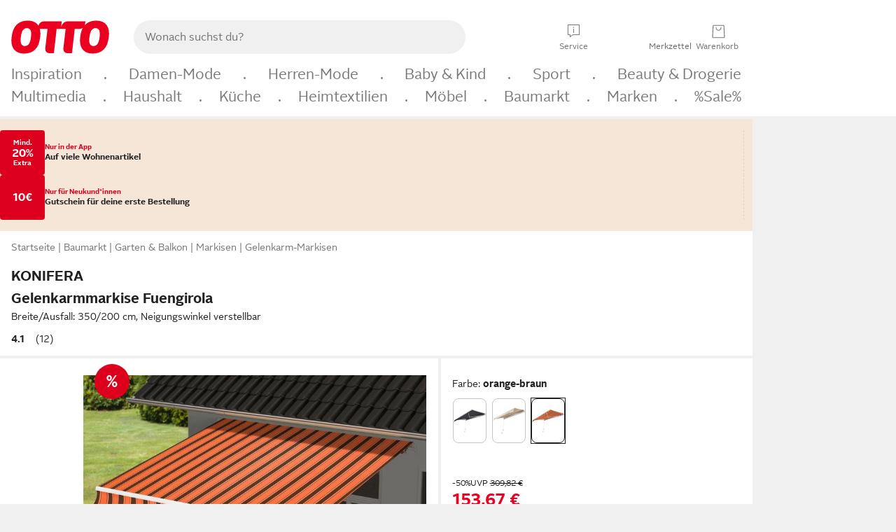

--- FILE ---
content_type: text/javascript
request_url: https://static.otto.de/product-assets/reco-complementary-U5IQXOOG.js
body_size: 2897
content:
"use strict";(()=>{var lt=Object.defineProperty,dt=Object.defineProperties;var mt=Object.getOwnPropertyDescriptors;var R=Object.getOwnPropertySymbols;var ut=Object.prototype.hasOwnProperty,pt=Object.prototype.propertyIsEnumerable;var b=(e,t,o)=>t in e?lt(e,t,{enumerable:!0,configurable:!0,writable:!0,value:o}):e[t]=o,m=(e,t)=>{for(var o in t||(t={}))ut.call(t,o)&&b(e,o,t[o]);if(R)for(var o of R(t))pt.call(t,o)&&b(e,o,t[o]);return e},h=(e,t)=>dt(e,mt(t));var n=(e,t,o)=>new Promise((r,i)=>{var a=l=>{try{O(o.next(l))}catch(A){i(A)}},ct=l=>{try{O(o.throw(l))}catch(A){i(A)}},O=l=>l.done?r(l.value):Promise.resolve(l.value).then(a,ct);O((o=o.apply(e,t)).next())});var s=window;s.o_global||(s.o_global={}),s.o_util||(s.o_util={});var{o_global:k,o_util:x}=s;var S,E=(S=s.otto)!=null?S:{};var F,_=(F=k.debug)!=null?F:{},yt=_.logger,L=_.scope,wt=_.Level,Tt=_.status,P,It=((P=E.apm)!=null?P:{}).sendCustomError;var M=L("ft5.component-repository");var G,c=(G=E.apm)!=null?G:{},kt=c.agent,xt=c.isActive,St=c.getCurrentTransaction,Ft=c.startSpan,Pt=c.captureError,Lt=c.mark,Mt=c.addLabels,B=c.sendCustomError,V,D=(V=x.apm)!=null?V:{},Gt=D.runWithSpan,Vt=D.withSpan;var K=M.scope("client-component-logger"),f=class{constructor(t){this.componentName=t}logError(t){try{var o,r;let i=m({componentName:this.componentName,errorType:t.type||"GeneralError",errorMessage:t.message||((o=t.error)===null||o===void 0?void 0:o.message)||"",errorObj:((r=t.error)===null||r===void 0?void 0:r.stack)||""},t.data);K.error(i);let a=h(m({},i),{errorObj:i.errorObj.substring(0,1500)});B("ft5.component-repository",a)}catch(i){K.error("Error by ClientComponentLogger#logError ! should never happen :/",i)}}};var Q="ft5.tracking.addtoevent",H="ft5.tracking.event",j="ft5.tracking.move",z="ft5.tracking.moveAction",W="ft5.tracking.view",q="ft5.tracking.viewFeatures",J="ft5.tracking.addactiontoevent",U="ft5.tracking.trackOnNextPageImpression";var u="ft5.components.reload";function X(){window.o_product||(window.o_product={tracking:{},state:{},data:{},reloadCallbacks:[],debug:!1}),window.o_product.tracking||(window.o_product.tracking={}),window.o_product.state||(window.o_product.state={isVariationChanged:!1}),window.o_product.data||(window.o_product.data={}),window.o_product.reloadCallbacks||(window.o_product.reloadCallbacks=[])}function p(){return X(),o_product.tracking.eventMergeId}function Z(e){return o_product.state.isVariationChanged?h(m({},e),{eventMergeId:p()}):e}function v(e){o_global.eventQBus.emit(H,e)}function Y(e,t){o_global.eventQBus.emit(z,e,t)}function $(e){o_global.eventQBus.emit(j,e)}function tt(e,t,o){o_global.eventQBus.emit(Q,e,t,o)}function ot(e){o_global.eventQBus.emit(W,e)}function C(e){o_global.eventQBus.emit(q,e)}function g(e,t){o_global.eventQBus.emit(J,e,t)}function et(e){o_global.eventQBus.emit(U,e)}var y=class{onFirstPageLoadOncePerComponentType(){return n(this,null,function*(){})}init(){return n(this,null,function*(){})}onReloadComponentEvent(){return n(this,null,function*(){})}setLogger(t){return n(this,null,function*(){this.logger=t})}setRootElement(t){this.rootElement=t}getRootElement(){if(!this.rootElement)throw new Error("rootElement for '".concat(this.rootSelector,"' was not set"));return this.rootElement}getChildElement(t){var o;return((o=this.rootElement)===null||o===void 0?void 0:o.querySelector(t))||void 0}getChildElements(t){return Array.from(this.getRootElement().querySelectorAll(t))}isPresent(){return this.rootElement?document.body.contains(this.rootElement):!1}hide(){this.getRootElement().classList.add("pl_hidden")}show(){this.getRootElement().classList.remove("pl_hidden")}hideChild(t){let o=this.getChildElement(t);o==null||o.classList.add("pl_hidden")}showChild(t){let o=this.getChildElement(t);o==null||o.classList.remove("pl_hidden")}logError(t){var o;!((o=this.logger)===null||o===void 0)&&o.logError(t)||console.error(t)}trackEvent(t){v(t)}trackViewFeatures(t){if(o_product.state.isVariationChanged){let o=p();if(o===void 0)throw new Error("No global event merge id is set after variation change, cannot merge action onto variation change event");g({name:"change",features:t},o)}else C(t)}trackMove(t){$(t)}trackMoveAction(t,o){Y(t,o)}};function rt(t){return n(this,arguments,function*(e){let o=arguments.length>1&&arguments[1]!==void 0?arguments[1]:10;for(;;){try{if(yield e())return}catch(r){}yield new Promise(r=>setTimeout(r,o))}})}var w=class{constructor(t,o,r){this.componentFactory=t,this.initLock=o,this.logger=r}initAndBuildComponents(){return n(this,null,function*(){yield rt(()=>document.readyState!=="loading"),yield this.componentFactory().onFirstPageLoadOncePerComponentType();let t=yield this.buildComponentsByTagsInDOM();return this.registerBuilderToComponentReload(),t})}buildComponentsByTagsInDOM(){return n(this,null,function*(){let t=[],o=this.componentFactory().rootSelector,r=Array.from(document.querySelectorAll(o));for(let i of r)try{let a=this.componentFactory();yield a.setLogger(this.logger),a.setRootElement(i),i.classList.remove(a.rootSelector.substring(1)),yield this.registerHandlerForComponentReload(a),yield this.runInitialization(a),t.push(a)}catch(a){this.logger.logError({error:a})}return t})}registerBuilderToComponentReload(){o_global.eventQBus.on(u,this.buildComponentsByTagsInDOMAtComponentReload())}buildComponentsByTagsInDOMAtComponentReload(){return t=>n(this,null,function*(){yield this.buildComponentsByTagsInDOM()})}runInitialization(t){return n(this,null,function*(){try{yield t.init(),this.initLock.resolve()}catch(o){this.logger.logError({error:o,type:"OnInitError"})}})}registerHandlerForComponentReload(t){return n(this,null,function*(){var o;let r=o_global.eventQBus.on(u,this.handleComponentReload(t));r&&((o=window)===null||o===void 0||(o=o.o_product)===null||o===void 0||o.reloadCallbacks.push(r))})}handleComponentReload(t){return o=>n(this,null,function*(){try{yield this.waitForInitialization(),yield t.onReloadComponentEvent()}catch(r){this.logger.logError({error:r,type:"OnReloadComponentEvent"})}})}waitForInitialization(){return n(this,null,function*(){yield this.initLock.promise})}};var N=class{constructor(t,o){this.componentFactory=t,this.componentName=o,this.logger=new f(o),this.initLock=this.createDeferred()}runClientJs(){return n(this,null,function*(){let t;return this.componentFactory()instanceof y?t=yield new w(this.componentFactory,this.initLock,this.logger).initAndBuildComponents():t=yield this.runClientJsForOldBaseComponent(),t})}runInitialization(t){return n(this,null,function*(){try{yield t.init(),this.initLock.resolve()}catch(o){this.logger.logError({error:o,type:"OnInitError"})}})}registerHandlerForComponentReloadOldBaseComponent(t){return n(this,null,function*(){o_global.eventQBus.on(u,this.handleComponentReloadOldBaseComponent(t))})}handleComponentReloadOldBaseComponent(t){return o=>n(this,null,function*(){try{yield this.waitForInitialization(),yield t.onHtmlLoaded()}catch(r){this.logger.logError({error:r,type:"OnHtmlLoadedError"})}})}waitForInitialization(){return n(this,null,function*(){yield this.initLock.promise})}runClientJsForOldBaseComponent(){return n(this,null,function*(){let t=[];try{let o=this.componentFactory();yield o.setLogger(this.logger),yield this.registerHandlerForComponentReloadOldBaseComponent(o),yield this.runInitialization(o),t.push(o)}catch(o){this.logger.logError({error:o})}return t})}createDeferred(){let t={};return t.promise=new Promise((o,r)=>{t.resolve=o,t.reject=r}),t}};function gt(e){return n(this,null,function*(){if(!e)throw new Error("runClientComponentPromise: baseComponentClassDef parameter has wrong value: ".concat(e));let t=Object.keys(e),o=Object.values(e);if(t.length!==1||!o[0])throw new Error("wrong params for `runClientComponentPromise`"+JSON.stringify(e));let r=o[0],i=t[0];yield new N(()=>new r,i).runClientJs()})}function nt(e){gt(e)}function d(e){"@babel/helpers - typeof";return d=typeof Symbol=="function"&&typeof Symbol.iterator=="symbol"?function(t){return typeof t}:function(t){return t&&typeof Symbol=="function"&&t.constructor===Symbol&&t!==Symbol.prototype?"symbol":typeof t},d(e)}function it(e,t){if(d(e)!="object"||!e)return e;var o=e[Symbol.toPrimitive];if(o!==void 0){var r=o.call(e,t||"default");if(d(r)!="object")return r;throw new TypeError("@@toPrimitive must return a primitive value.")}return(t==="string"?String:Number)(e)}function at(e){var t=it(e,"string");return d(t)=="symbol"?t:t+""}function st(e,t,o){return(t=at(t))in e?Object.defineProperty(e,t,{value:o,enumerable:!0,configurable:!0,writable:!0}):e[t]=o,e}var T=class{init(){return n(this,null,function*(){})}onHtmlLoaded(){return n(this,null,function*(){})}setLogger(t){return n(this,null,function*(){this.logger=t})}trackEvent(t){v(t)}trackOnNextPageImpression(t){et(t)}trackAddToEvent(t,o,r){tt(t,o,r)}trackAddActionToEvent(t,o){g(t,o)}trackView(t){ot(t)}trackViewFeatures(t){if(o_product.state.isVariationChanged){let o=p();if(o===void 0)throw new Error("No global event merge id is set after variation change, cannot merge action onto variation change event");g({name:"change",features:t},o)}else C(t)}notNullQuerySelector(t){let r=(arguments.length>1&&arguments[1]!==void 0?arguments[1]:document).querySelector(t);if(!r)throw new Error("can not select '".concat(t,"'"));return r}getRootElement(){return this.notNullQuerySelector(this.rootSelector)}getVariationId(){return this.getRootElement().getAttribute("data-variation-id")||""}getChildElement(t){return this.notNullQuerySelector(t,this.getRootElement())}getChildElements(t){return Array.from(this.getRootElement().querySelectorAll(t))}isPresent(){return!!document.querySelector(this.rootSelector)}hide(){this.getRootElement().classList.add("oc-visually-hidden")}show(){this.getRootElement().classList.remove("oc-visually-hidden")}logError(t){this.logger?this.logger.logError(t):console.error(t)}};var I=class extends T{constructor(){super(...arguments),st(this,"rootSelector",".js_pdp_reco-complementary")}onHtmlLoaded(){return n(this,null,function*(){this.loadReco()})}loadReco(){var t;if(!this.isPresent())return;let o=this.getRootElement().dataset.variationId;o&&((t=window.o_reco)===null||t===void 0||t.api.loadRecommendationsForDetailView(Z({variationId:o,bottomTarget:this.rootSelector})))}};nt({RecoComplementaryComponent:I});})();


--- FILE ---
content_type: text/javascript
request_url: https://static.otto.de/product-assets/article-options-EWB6O6EW.js
body_size: 3618
content:
"use strict";(()=>{var pe=Object.defineProperty,me=Object.defineProperties;var ue=Object.getOwnPropertyDescriptors;var R=Object.getOwnPropertySymbols;var ge=Object.prototype.hasOwnProperty,he=Object.prototype.propertyIsEnumerable;var F=(o,e,t)=>e in o?pe(o,e,{enumerable:!0,configurable:!0,writable:!0,value:t}):o[e]=t,g=(o,e)=>{for(var t in e||(e={}))ge.call(e,t)&&F(o,t,e[t]);if(R)for(var t of R(e))he.call(e,t)&&F(o,t,e[t]);return o},A=(o,e)=>me(o,ue(e));var n=(o,e,t)=>new Promise((r,i)=>{var a=l=>{try{S(t.next(l))}catch(I){i(I)}},de=l=>{try{S(t.throw(l))}catch(I){i(I)}},S=l=>l.done?r(l.value):Promise.resolve(l.value).then(a,de);S((t=t.apply(o,e)).next())});var s=window;s.o_global||(s.o_global={}),s.o_util||(s.o_util={});var{o_global:p,o_util:L}=s;var D,h=(D=s.otto)!=null?D:{};var P,_=(P=p.debug)!=null?P:{},Te=_.logger,B=_.scope,Oe=_.Level,Se=_.status,M,Ie=((M=h.apm)!=null?M:{}).sendCustomError;var V=B("ft5.component-repository");var G,c=(G=h.apm)!=null?G:{},Re=c.agent,Fe=c.isActive,Le=c.getCurrentTransaction,De=c.startSpan,Pe=c.captureError,Me=c.mark,Be=c.addLabels,j=c.sendCustomError,K,H=(K=L.apm)!=null?K:{},Ve=H.runWithSpan,Ge=H.withSpan;var Q=V.scope("client-component-logger"),v=class{constructor(e){this.componentName=e}logError(e){try{var t,r;let i=g({componentName:this.componentName,errorType:e.type||"GeneralError",errorMessage:e.message||((t=e.error)===null||t===void 0?void 0:t.message)||"",errorObj:((r=e.error)===null||r===void 0?void 0:r.stack)||""},e.data);Q.error(i);let a=A(g({},i),{errorObj:i.errorObj.substring(0,1500)});j("ft5.component-repository",a)}catch(i){Q.error("Error by ClientComponentLogger#logError ! should never happen :/",i)}}};var W="ft5.tracking.addtoevent",q="ft5.tracking.event",z="ft5.tracking.move",J="ft5.tracking.moveAction",U="ft5.tracking.view",X="ft5.tracking.viewFeatures",Z="ft5.tracking.addactiontoevent",Y="ft5.tracking.trackOnNextPageImpression";var m="ft5.components.reload";function $(){window.o_product||(window.o_product={tracking:{},state:{},data:{},reloadCallbacks:[],debug:!1}),window.o_product.tracking||(window.o_product.tracking={}),window.o_product.state||(window.o_product.state={isVariationChanged:!1}),window.o_product.data||(window.o_product.data={}),window.o_product.reloadCallbacks||(window.o_product.reloadCallbacks=[])}function E(){return $(),o_product.tracking.eventMergeId}function f(o){o_global.eventQBus.emit(q,o)}function ee(o,e){o_global.eventQBus.emit(J,o,e)}function te(o){o_global.eventQBus.emit(z,o)}function oe(o,e,t){o_global.eventQBus.emit(W,o,e,t)}function re(o){o_global.eventQBus.emit(U,o)}function C(o){o_global.eventQBus.emit(X,o)}function u(o,e){o_global.eventQBus.emit(Z,o,e)}function ne(o){o_global.eventQBus.emit(Y,o)}var y=class{onFirstPageLoadOncePerComponentType(){return n(this,null,function*(){})}init(){return n(this,null,function*(){})}onReloadComponentEvent(){return n(this,null,function*(){})}setLogger(e){return n(this,null,function*(){this.logger=e})}setRootElement(e){this.rootElement=e}getRootElement(){if(!this.rootElement)throw new Error("rootElement for '".concat(this.rootSelector,"' was not set"));return this.rootElement}getChildElement(e){var t;return((t=this.rootElement)===null||t===void 0?void 0:t.querySelector(e))||void 0}getChildElements(e){return Array.from(this.getRootElement().querySelectorAll(e))}isPresent(){return this.rootElement?document.body.contains(this.rootElement):!1}hide(){this.getRootElement().classList.add("pl_hidden")}show(){this.getRootElement().classList.remove("pl_hidden")}hideChild(e){let t=this.getChildElement(e);t==null||t.classList.add("pl_hidden")}showChild(e){let t=this.getChildElement(e);t==null||t.classList.remove("pl_hidden")}logError(e){var t;!((t=this.logger)===null||t===void 0)&&t.logError(e)||console.error(e)}trackEvent(e){f(e)}trackViewFeatures(e){if(o_product.state.isVariationChanged){let t=E();if(t===void 0)throw new Error("No global event merge id is set after variation change, cannot merge action onto variation change event");u({name:"change",features:e},t)}else C(e)}trackMove(e){te(e)}trackMoveAction(e,t){ee(e,t)}};function ie(e){return n(this,arguments,function*(o){let t=arguments.length>1&&arguments[1]!==void 0?arguments[1]:10;for(;;){try{if(yield o())return}catch(r){}yield new Promise(r=>setTimeout(r,t))}})}var w=class{constructor(e,t,r){this.componentFactory=e,this.initLock=t,this.logger=r}initAndBuildComponents(){return n(this,null,function*(){yield ie(()=>document.readyState!=="loading"),yield this.componentFactory().onFirstPageLoadOncePerComponentType();let e=yield this.buildComponentsByTagsInDOM();return this.registerBuilderToComponentReload(),e})}buildComponentsByTagsInDOM(){return n(this,null,function*(){let e=[],t=this.componentFactory().rootSelector,r=Array.from(document.querySelectorAll(t));for(let i of r)try{let a=this.componentFactory();yield a.setLogger(this.logger),a.setRootElement(i),i.classList.remove(a.rootSelector.substring(1)),yield this.registerHandlerForComponentReload(a),yield this.runInitialization(a),e.push(a)}catch(a){this.logger.logError({error:a})}return e})}registerBuilderToComponentReload(){o_global.eventQBus.on(m,this.buildComponentsByTagsInDOMAtComponentReload())}buildComponentsByTagsInDOMAtComponentReload(){return e=>n(this,null,function*(){yield this.buildComponentsByTagsInDOM()})}runInitialization(e){return n(this,null,function*(){try{yield e.init(),this.initLock.resolve()}catch(t){this.logger.logError({error:t,type:"OnInitError"})}})}registerHandlerForComponentReload(e){return n(this,null,function*(){var t;let r=o_global.eventQBus.on(m,this.handleComponentReload(e));r&&((t=window)===null||t===void 0||(t=t.o_product)===null||t===void 0||t.reloadCallbacks.push(r))})}handleComponentReload(e){return t=>n(this,null,function*(){try{yield this.waitForInitialization(),yield e.onReloadComponentEvent()}catch(r){this.logger.logError({error:r,type:"OnReloadComponentEvent"})}})}waitForInitialization(){return n(this,null,function*(){yield this.initLock.promise})}};var b=class{constructor(e,t){this.componentFactory=e,this.componentName=t,this.logger=new v(t),this.initLock=this.createDeferred()}runClientJs(){return n(this,null,function*(){let e;return this.componentFactory()instanceof y?e=yield new w(this.componentFactory,this.initLock,this.logger).initAndBuildComponents():e=yield this.runClientJsForOldBaseComponent(),e})}runInitialization(e){return n(this,null,function*(){try{yield e.init(),this.initLock.resolve()}catch(t){this.logger.logError({error:t,type:"OnInitError"})}})}registerHandlerForComponentReloadOldBaseComponent(e){return n(this,null,function*(){o_global.eventQBus.on(m,this.handleComponentReloadOldBaseComponent(e))})}handleComponentReloadOldBaseComponent(e){return t=>n(this,null,function*(){try{yield this.waitForInitialization(),yield e.onHtmlLoaded()}catch(r){this.logger.logError({error:r,type:"OnHtmlLoadedError"})}})}waitForInitialization(){return n(this,null,function*(){yield this.initLock.promise})}runClientJsForOldBaseComponent(){return n(this,null,function*(){let e=[];try{let t=this.componentFactory();yield t.setLogger(this.logger),yield this.registerHandlerForComponentReloadOldBaseComponent(t),yield this.runInitialization(t),e.push(t)}catch(t){this.logger.logError({error:t})}return e})}createDeferred(){let e={};return e.promise=new Promise((t,r)=>{e.resolve=t,e.reject=r}),e}};function _e(o){return n(this,null,function*(){if(!o)throw new Error("runClientComponentPromise: baseComponentClassDef parameter has wrong value: ".concat(o));let e=Object.keys(o),t=Object.values(o);if(e.length!==1||!t[0])throw new Error("wrong params for `runClientComponentPromise`"+JSON.stringify(o));let r=t[0],i=e[0];yield new b(()=>new r,i).runClientJs()})}function ae(o){_e(o)}function d(o){"@babel/helpers - typeof";return d=typeof Symbol=="function"&&typeof Symbol.iterator=="symbol"?function(e){return typeof e}:function(e){return e&&typeof Symbol=="function"&&e.constructor===Symbol&&e!==Symbol.prototype?"symbol":typeof e},d(o)}function se(o,e){if(d(o)!="object"||!o)return o;var t=o[Symbol.toPrimitive];if(t!==void 0){var r=t.call(o,e||"default");if(d(r)!="object")return r;throw new TypeError("@@toPrimitive must return a primitive value.")}return(e==="string"?String:Number)(o)}function ce(o){var e=se(o,"string");return d(e)=="symbol"?e:e+""}function k(o,e,t){return(e=ce(e))in o?Object.defineProperty(o,e,{value:t,enumerable:!0,configurable:!0,writable:!0}):o[e]=t,o}var T=class{init(){return n(this,null,function*(){})}onHtmlLoaded(){return n(this,null,function*(){})}setLogger(e){return n(this,null,function*(){this.logger=e})}trackEvent(e){f(e)}trackOnNextPageImpression(e){ne(e)}trackAddToEvent(e,t,r){oe(e,t,r)}trackAddActionToEvent(e,t){u(e,t)}trackView(e){re(e)}trackViewFeatures(e){if(o_product.state.isVariationChanged){let t=E();if(t===void 0)throw new Error("No global event merge id is set after variation change, cannot merge action onto variation change event");u({name:"change",features:e},t)}else C(e)}notNullQuerySelector(e){let r=(arguments.length>1&&arguments[1]!==void 0?arguments[1]:document).querySelector(e);if(!r)throw new Error("can not select '".concat(e,"'"));return r}getRootElement(){return this.notNullQuerySelector(this.rootSelector)}getVariationId(){return this.getRootElement().getAttribute("data-variation-id")||""}getChildElement(e){return this.notNullQuerySelector(e,this.getRootElement())}getChildElements(e){return Array.from(this.getRootElement().querySelectorAll(e))}isPresent(){return!!document.querySelector(this.rootSelector)}hide(){this.getRootElement().classList.add("oc-visually-hidden")}show(){this.getRootElement().classList.remove("oc-visually-hidden")}logError(e){this.logger?this.logger.logError(e):console.error(e)}};function le(o){let e=document.createElement("textarea");e.innerHTML=o;let t=e.value;return e.remove(),t}var N="ft5.pdp.articleOptionsChanged";var At=p.events,x=p.eventQBus;var O=class extends T{constructor(){super(...arguments),k(this,"rootSelector",".js_pdp_article-options"),k(this,"deliveryOnDemand",!1)}onHtmlLoaded(){return n(this,null,function*(){if(!this.isPresent()){this.emitEmptyCheckboxesState();return}this.deliveryOnDemand=this.getRootElement().dataset.variationDeliveryOnDemand==="true";let e=le(this.getRootElement().dataset.pageViewHtmlEncodedString||"");this.trackView({order_ServiceAll:e,order_ServiceId:this.getServiceIdsForTracking(),product_ServiceCount:this.getAvailableArticleOptions()}),this.emitSelectedCheckboxesState(),this.getCheckBoxes().forEach(t=>{this.updateWarningState(t),t.addEventListener("change",()=>this.onChkBoxChanged(t))})})}onChkBoxChanged(e){this.updateWarningState(e),this.processTracking(e),this.emitSelectedCheckboxesState(),this.handleDeliveryOnDemand()}processTracking(e){let t=e.dataset.deliveryForDesiredDate==="false",r=e.checked&&this.deliveryOnDemand&&t,i=this.getServiceIdOfCheckBox(e);if(r){let a=this.getRootElement().dataset.availabilityMessageSlow;this.trackEvent({order_Service:this.getLabelOfCheckBox(e),order_ServiceActivity:"select",product_AvailabilityView:a,order_ServiceId:i,product_ServiceCount:this.getAvailableArticleOptions()})}else this.trackEvent({order_Service:this.getLabelOfCheckBox(e),order_ServiceActivity:e.checked?"select":"deselect",order_ServiceId:i,product_ServiceCount:this.getAvailableArticleOptions()})}emitSelectedCheckboxesState(){x.emit(N,this.getSelectedServicesForOrdering())}emitEmptyCheckboxesState(){x.emit(N,this.createServicesChangedEvent([]))}getCheckBoxes(){return this.getChildElements(".js_pdp_article-options__checkbox-input")}updateWarningState(e){let t=e.dataset.deliveryForDesiredDate==="false",r=e.checked&&this.deliveryOnDemand&&t;this.setWarningVisibility(e,r)}setWarningVisibility(e,t){var r;let i=(r=e.parentElement)===null||r===void 0||(r=r.closest(".js_pdp_article-options__item"))===null||r===void 0?void 0:r.querySelector(".js_pdp_article-options__warning");if(!i)throw new Error("cant find warning element for input"+e.id);t?i.classList.remove("pl_hidden"):i.classList.add("pl_hidden")}getLabelOfCheckBox(e){var t;return((t=e.parentElement)===null||t===void 0||(t=t.querySelector("label"))===null||t===void 0?void 0:t.innerText)||""}getServiceIdOfCheckBox(e){return e.getAttribute("data-id")||""}getSelectedServicesForOrdering(){let e=this.getCheckBoxes().filter(t=>t.checked).map(t=>t.dataset.id||"");return this.createServicesChangedEvent(e)}getServiceIdsForTracking(){return this.getCheckBoxes().map(e=>e.dataset.id||"").join("$")}getAvailableArticleOptions(){return this.getCheckBoxes().length}createServicesChangedEvent(e){return{services:e.map(r=>({uuid:r}))}}handleDeliveryOnDemand(){if(this.getCheckBoxes().filter(t=>t.checked).map(t=>t.dataset.deliveryForDesiredDate).filter(t=>t==="false").length==0){let t=document.querySelector(".js_pdp_delivery__dod-wrapper__inactive"),r=document.querySelector(".js_pdp_delivery__dod-wrapper__active");t&&r&&(t.classList.add("pl_hidden"),r.classList.remove("pl_hidden"))}else{let t=document.querySelector(".js_pdp_delivery__dod-wrapper__inactive"),r=document.querySelector(".js_pdp_delivery__dod-wrapper__active");t&&r&&(t.classList.remove("pl_hidden"),r.classList.add("pl_hidden"))}}};ae({ArticleOptionsComponent:O});})();


--- FILE ---
content_type: application/javascript; charset=utf-8
request_url: https://www.otto.de/assets-polyfills/assets.polyfills.head.js
body_size: 165016
content:
// Polyfill bundle from: 2026-01-22T22:12:01.477Z
window.__APM__ = window.__APM__ || {};
var labels = window.__APM__.labels = window.__APM__.labels || {};
labels.browserSupport = "supported";
labels.isApp = false;
labels.isBot = true;
(function(self, undefined) {if (!("document"in self&&"toggleAttribute"in document.documentElement
)) {Element.prototype.toggleAttribute=function t(e,i){return void 0!==i&&(i=!!i),null!==this.getAttribute(e)?!!i||(this.removeAttribute(e),!1):!1!==i&&(this.setAttribute(e,""),!0)};}if (!("location"in self&&"origin"in self.location
)) {try{Object.defineProperty(window.location,"origin",{enumerable:!0,writable:!1,value:window.location.protocol+"//"+window.location.hostname+(window.location.port?":"+window.location.port:""),configurable:!1})}catch(o){window.location.origin=window.location.protocol+"//"+window.location.hostname+(window.location.port?":"+window.location.port:"")}}if (!(document.isSameNode
)) {!function(){function e(e){if(0 in arguments)return this===e;throw new TypeError("1 argument is required")}if("HTMLElement"in self&&"isSameNode"in HTMLElement.prototype)try{delete HTMLElement.prototype.isSameNode}catch(e){}"Node"in self?Node.prototype.isSameNode=e:document.isSameNode=Element.prototype.isSameNode=e}();}function CreateMethodProperty(e,r,t){Object.defineProperty(e,r,{value:t,writable:!0,enumerable:!1,configurable:!0})}function Get(n,t){return n[t]}function HasProperty(n,r){return r in n}function Type(e){switch(typeof e){case"undefined":return"undefined";case"boolean":return"boolean";case"number":return"number";case"string":return"string";case"symbol":return"symbol";default:return null===e?"null":"Symbol"in self&&(e instanceof self.Symbol||e.constructor===self.Symbol)?"symbol":"object"}}function Call(t,l){var n=2<arguments.length?arguments[2]:[];if(!1===IsCallable(t))throw new TypeError(Object.prototype.toString.call(t)+"is not a function.");return t.apply(l,n)}function IsCallable(n){return"function"==typeof n}function ThrowCompletion(o){return{"[[Type]]":"throw","[[Value]]":o}}function ArrayCreate(r){if((r=1/r==-1/0?0:r)>Math.pow(2,32)-1)throw new RangeError("Invalid array length");var a=[];return a.length=r,a}function IsArray(r){return"[object Array]"===Object.prototype.toString.call(r)}function ToNumber(r){return Number(r)}function UTF16SurrogatePairToCodePoint(o,r){return 1024*(o-55296)+(r-56320)+65536}function CodePointAt(o,t){var e=o.length,r=String.prototype.charCodeAt.call(o,t),n=r,i=56320<=r&&r<=57343;return 55296<=r&&r<=56319||i?!i&&t+1!==e&&56320<=(i=String.prototype.charCodeAt.call(o,t+1))&&i<=57343?{"[[CodePoint]]":UTF16SurrogatePairToCodePoint(r,i),"[[CodeUnitCount]]":2,"[[IsUnpairedSurrogate]]":!1}:{"[[CodePoint]]":n,"[[CodeUnitCount]]":1,"[[IsUnpairedSurrogate]]":!0}:{"[[CodePoint]]":n,"[[CodeUnitCount]]":1,"[[IsUnpairedSurrogate]]":!1}}function AdvanceStringIndex(n,t,e){return!1===e||n.length<=t+1?t+1:t+CodePointAt(n,t)["[[CodeUnitCount]]"]}function CreateDataProperty(e,r,t){t={value:t,writable:!0,enumerable:!0,configurable:!0};try{return Object.defineProperty(e,r,t),!0}catch(e){return!1}}function CreateDataPropertyOrThrow(t,o,r){if(!CreateDataProperty(t,o,r))throw new TypeError("Cannot assign value `"+Object.prototype.toString.call(r)+"` to property `"+Object.prototype.toString.call(o)+"` on object `"+Object.prototype.toString.call(t)+"`")}function RequireObjectCoercible(e){if(null==e)throw TypeError(Object.prototype.toString.call(e)+" is not coercible to Object.");return e}function CreateIterResultObject(e,r){if("boolean"!==Type(r))throw new Error;var t={};return CreateDataProperty(t,"value",e),CreateDataProperty(t,"done",r),t}function DefinePropertyOrThrow(t,r,e){var o;try{Object.defineProperty(t,r,e),o=!0}catch(t){o=!1}if(!o)throw new TypeError("Cannot define property `"+Object.prototype.toString.call(r)+"` on object `"+Object.prototype.toString.call(t)+"`")}function CreateNonEnumerableDataPropertyOrThrow(e,r,a){DefinePropertyOrThrow(e,r,{value:a,writable:!0,enumerable:!1,configurable:!0})}function RegExpExec(e,l){var r=Get(e,"exec");if(IsCallable(r)){r=Call(r,e,[l]);if("object"!==Type(r)&&"null"!==Type(r))throw new TypeError("Invalid result: must be an object or null.");return r}return Call(RegExp.prototype.exec,e,[l])}if (!("keys"in Object&&function(){return 2===Object.keys(arguments).length}(1,2)&&function(){try{return Object.keys(""),!0}catch(t){return!1}}()
)) {CreateMethodProperty(Object,"keys",function(){var s=Object.prototype.hasOwnProperty,y=Object.prototype.toString,h=Object.prototype.propertyIsEnumerable,g=!h.call({toString:null},"toString"),w=h.call(function(){},"prototype");function $(t){var r=t.constructor;return r&&r.prototype===t}var d=["toString","toLocaleString","valueOf","hasOwnProperty","isPrototypeOf","propertyIsEnumerable","constructor"],r={$console:!0,$external:!0,$frame:!0,$frameElement:!0,$frames:!0,$innerHeight:!0,$innerWidth:!0,$outerHeight:!0,$outerWidth:!0,$pageXOffset:!0,$pageYOffset:!0,$parent:!0,$scrollLeft:!0,$scrollTop:!0,$scrollX:!0,$scrollY:!0,$self:!0,$webkitIndexedDB:!0,$webkitStorageInfo:!0,$window:!0},b=function(){if("undefined"!=typeof window)for(var t in window)try{if(!r["$"+t]&&s.call(window,t)&&null!==window[t]&&"object"==typeof window[t])try{$(window[t])}catch(t){return!0}}catch(t){return!0}return!1}();return function t(r){var e="[object Function]"===y.call(r),n=function t(r){var e=y.call(r);return"[object Arguments]"===e||"[object Array]"!==e&&null!==r&&"object"==typeof r&&"number"==typeof r.length&&0<=r.length&&"[object Function]"===y.call(r.callee)}(r),o="[object String]"===y.call(r),l=[];if(null==r)throw new TypeError("Cannot convert undefined or null to object");var c=w&&e;if(o&&0<r.length&&!s.call(r,0))for(var i=0;i<r.length;++i)l.push(String(i));if(n&&0<r.length)for(var a=0;a<r.length;++a)l.push(String(a));else for(var u in r)!(function t(){var r;try{r=Object.create({})}catch(t){return 1}return h.call(r,"__proto__")}()&&"__proto__"===u||c&&"prototype"===u)&&s.call(r,u)&&l.push(String(u));if(g)for(var f=function(t){if("undefined"==typeof window||!b)return $(t);try{return $(t)}catch(t){return!1}}(r),p=0;p<d.length;++p)f&&"constructor"===d[p]||!s.call(r,d[p])||l.push(d[p]);return l}}());}function GetPrototypeFromConstructor(t,o){t=Get(t,"prototype");return t="object"!==Type(t)?o:t}function OrdinaryCreateFromConstructor(r,e){var t,o=arguments[2]||{},r=GetPrototypeFromConstructor(r,e),n=Object.create(r);for(t in o)Object.prototype.hasOwnProperty.call(o,t)&&Object.defineProperty(n,t,{configurable:!0,enumerable:!1,writable:!0,value:o[t]});return n}function ToIntegerOrInfinity(r){var n,r=ToNumber(r);return isNaN(r)||0===r||1/r==-1/0?0:r===1/0?1/0:r===-1/0?-1/0:(n=Math.floor(Math.abs(r)),r<0?-n:n)}var GetSubstitution=function(){function p(t){return/^[0-9]$/.test(t)}return function t(n,e,r,h,l,a){for(var c=n.length,i=e.length,u=r+c,f=h.length,g="",s=0;s<a.length;s+=1){var o=a.charAt(s),$=s+1>=a.length,d=a.length<=s+2;"$"!==o||$?g+=a.charAt(s):"$"===(o=a.charAt(s+1))?(g+="$",s+=1):"&"===o?(g+=n,s+=1):"`"===o?(g+=0===r?"":e.slice(0,r-1),s+=1):"'"===o?(g+=i<=u?"":e.slice(u),s+=1):($=d?null:a.charAt(s+2),!p(o)||"0"===o||!d&&p($)?p(o)&&(d||p($))?(d=o+$,$=parseInt(d,10)-1,g+=d<=f&&"Undefined"===Type(h[$])?"":h[$],s+=2):g+="$":(g+=(d=parseInt(o,10))<=f&&"Undefined"===Type(h[d-1])?"":h[d-1],s+=1))}return g}}();function ToObject(r){if(null==r)throw TypeError();return Object(r)}function GetV(t,e){return ToObject(t)[e]}function GetMethod(e,l){e=GetV(e,l);if(null!=e){if(!1===IsCallable(e))throw new TypeError("Method not callable: "+l);return e}}function IsConstructor(t){return"object"===Type(t)&&"function"==typeof t&&!!t.prototype}function Construct(r){var t=2<arguments.length?arguments[2]:r,o=1<arguments.length?arguments[1]:[];if(!IsConstructor(r))throw new TypeError("F must be a constructor.");if(IsConstructor(t))return t===r?new(Function.prototype.bind.apply(r,[null].concat(o))):(t=OrdinaryCreateFromConstructor(t,Object.prototype),Call(r,t,o));throw new TypeError("newTarget must be a constructor.")}function ArraySpeciesCreate(r,e){if(0===e&&1/e==-1/0&&(e=0),!1===IsArray(r))return ArrayCreate(e);r=Get(r,"constructor");if(void 0===(r="object"===Type(r)&&null===(r="Symbol"in self&&"species"in self.Symbol?Get(r,self.Symbol.species):void 0)?void 0:r))return ArrayCreate(e);if(IsConstructor(r))return Construct(r,[e]);throw new TypeError("C must be a constructor")}function IteratorClose(t,r){function e(){if("throw"===r["[[Type]]"])throw r["[[Value]]"];return r["[[Value]]"]}if("object"!==Type(t["[[Iterator]]"]))throw new Error(Object.prototype.toString.call(t["[[Iterator]]"])+"is not an Object.");var o,t=t["[[Iterator]]"];try{o=GetMethod(t,"return")}catch(t){throw e(),t}if(void 0!==o){try{var a=Call(o,t)}catch(t){var n=t}if(e(),n)throw n;if("object"!==Type(a))throw new TypeError("Iterator's return method returned a non-object.")}return e()}if (!("MAX_SAFE_INTEGER"in Number
)) {Object.defineProperty(Number,"MAX_SAFE_INTEGER",{enumerable:!1,configurable:!1,writable:!1,value:Math.pow(2,53)-1});}function Invoke(n,e){var t=2<arguments.length?arguments[2]:[],e=GetV(n,e);return Call(e,n,t)}function IsInteger(a){return"number"===Type(a)&&!isNaN(a)&&a!==1/0&&a!==-1/0&&Math.floor(Math.abs(a))===Math.abs(a)}function ToBoolean(o){return Boolean(o)}function IsRegExp(e){if("object"===Type(e)){var t="Symbol"in self&&"match"in self.Symbol?Get(e,self.Symbol.match):void 0;if(void 0!==t)return ToBoolean(t);try{var l=e.lastIndex;return e.lastIndex=0,RegExp.prototype.exec.call(e),!0}catch(e){}finally{e.lastIndex=l}}return!1}function IsValidIntegerIndex(e,n){return!1!==IsInteger(n)&&1/n!=-1/0&&!(n<0||n>=e.length)}function IteratorComplete(t){if("object"!==Type(t))throw new Error(Object.prototype.toString.call(t)+"is not an Object.");return ToBoolean(Get(t,"done"))}function IteratorNext(e){var t;try{t=arguments.length<2?Call(e["[[NextMethod]]"],e["[[Iterator]]"]):Call(e["[[NextMethod]]"],e["[[Iterator]]"],[arguments[1]])}catch(t){throw e["[[Done]]"]=!0,t}if("object"!==Type(t))throw e["[[Done]]"]=!0,new TypeError("bad iterator");return t}function IteratorStep(r){var t,e=IteratorNext(r);try{t=IteratorComplete(e)}catch(t){throw r["[[Done]]"]=!0,t}return!0===t?(r["[[Done]]"]=!0,IteratorStep.DONE):e}IteratorStep.DONE={};function IteratorValue(t){if("object"!==Type(t))throw new Error(Object.prototype.toString.call(t)+"is not an Object.");return Get(t,"value")}function IteratorStepValue(r){var t,e=IteratorStep(r);if(e===IteratorStep.DONE)return IteratorStepValue.DONE;try{t=IteratorValue(e)}catch(t){throw r["[[Done]]"]=!0,t}return t}IteratorStepValue.DONE={};function OrdinaryToPrimitive(r,t){for(var e="string"===t?["toString","valueOf"]:["valueOf","toString"],i=0;i<e.length;++i){var n=e[i],n=Get(r,n);if(IsCallable(n)){n=Call(n,r);if("object"!==Type(n))return n}}throw new TypeError("Cannot convert to primitive.")}function SameValueNonNumber(e,n){return e===n}function SameValue(e,a){return Type(e)===Type(a)&&("number"===Type(e)?!(!isNaN(e)||!isNaN(a))||(0!==e||0!==a||1/e==1/a)&&e===a:SameValueNonNumber(e,a))}function SameValueZero(e,a){return Type(e)===Type(a)&&("number"===Type(e)?!(!isNaN(e)||!isNaN(a))||1/e==1/0&&1/a==-1/0||1/e==-1/0&&1/a==1/0||e===a:SameValueNonNumber(e,a))}function SpeciesConstructor(o,r){o=Get(o,"constructor");if(void 0===o)return r;if("object"!==Type(o))throw new TypeError("O.constructor is not an Object");o="function"==typeof self.Symbol&&"symbol"==typeof self.Symbol.species?o[self.Symbol.species]:void 0;if(null==o)return r;if(IsConstructor(o))return o;throw new TypeError("No constructor found")}function StringIndexOf(r,n,e){var f=r.length;if(""===n&&e<=f)return e;for(var t=n.length,a=e,i=-1;a+t<=f;){for(var g=!0,o=0;o<t;o+=1)if(r[a+o]!==n[o]){g=!1;break}if(g){i=a;break}a+=1}return i}function ToInteger(o){if("symbol"===Type(o))throw new TypeError("Cannot convert a Symbol value to a number");o=Number(o);return isNaN(o)?0:1/o==1/0||1/o==-1/0||o===1/0||o===-1/0?o:(o<0?-1:1)*Math.floor(Math.abs(o))}function ToLength(n){n=ToInteger(n);return n<=0?0:Math.min(n,Math.pow(2,53)-1)}function LengthOfArrayLike(e){return ToLength(Get(e,"length"))}function ToPrimitive(e){var t=1<arguments.length?arguments[1]:void 0;if("object"!==Type(e))return e;arguments.length<2?i="default":t===String?i="string":t===Number&&(i="number");var i,t="function"==typeof self.Symbol&&"symbol"==typeof self.Symbol.toPrimitive?GetMethod(e,self.Symbol.toPrimitive):void 0;if(void 0===t)return"default"===i&&(i="number"),OrdinaryToPrimitive(e,i);t=Call(t,e,[i]);if("object"!==Type(t))return t;throw new TypeError("Cannot convert exotic object to primitive.")}function ToString(t){switch(Type(t)){case"symbol":throw new TypeError("Cannot convert a Symbol value to a string");case"object":return ToString(ToPrimitive(t,String));default:return String(t)}}function FlattenIntoArray(r,t,e,a,n){for(var o=arguments[5],i=arguments[6],l=a,g=0;g<e;){var h=ToString(g);if(!0===HasProperty(t,h)){var h=Get(t,h),y=(5 in arguments&&(h=Call(o,i,[h,g,t])),!1);if(!0===(y=0<n?IsArray(h):y))l=FlattenIntoArray(r,h,ToLength(Get(h,"length")),l,n-1);else{if(l>=Math.pow(2,53)-1)throw new TypeError("targetIndex is greater than or equal to 2^53-1");CreateDataPropertyOrThrow(r,ToString(l),h),l+=1}}g+=1}return l}function ToPropertyKey(r){r=ToPrimitive(r,String);return"symbol"===Type(r)?r:ToString(r)}if (!("getOwnPropertyDescriptor"in Object&&"function"==typeof Object.getOwnPropertyDescriptor&&function(){try{return"3"===Object.getOwnPropertyDescriptor("13.7",1).value}catch(t){return!1}}()
)) {!function(){var n=Object.getOwnPropertyDescriptor,c={}.toString,i="".split;CreateMethodProperty(Object,"getOwnPropertyDescriptor",function t(r,e){var o=ToObject(r),o=("string"===Type(o)||o instanceof String)&&"[object String]"==c.call(r)?i.call(r,""):Object(r),r=ToPropertyKey(e);return n(o,r)})}();}if (!("includes"in Array.prototype
)) {CreateMethodProperty(Array.prototype,"includes",function e(r){var t=ToObject(this),o=ToLength(Get(t,"length"));if(0!==o){var n,a=ToInteger(arguments[1]);for(0<=a?n=a:(n=o+a)<0&&(n=0);n<o;){var i=Get(t,ToString(n));if(SameValueZero(r,i))return!0;n+=1}}return!1});}if (!("includes"in String.prototype
)) {CreateMethodProperty(String.prototype,"includes",function t(e){var r=1<arguments.length?arguments[1]:void 0,n=RequireObjectCoercible(this),n=ToString(n);if(IsRegExp(e))throw new TypeError("First argument to String.prototype.includes must not be a regular expression");var e=ToString(e),r=ToInteger(r),o=n.length,r=Math.min(Math.max(r,0),o);return-1!==String.prototype.indexOf.call(n,e,r)});}function ToPropertyDescriptor(e){if("object"!==Type(e))throw new TypeError("ToPropertyDescriptor requires an object and was given an "+Object.prototype.toString.call(e));var r={};if(HasProperty(e,"enumerable")&&(t=ToBoolean(Get(e,"enumerable")),r["[[Enumerable]]"]=t),HasProperty(e,"configurable")&&(t=ToBoolean(Get(e,"configurable")),r["[[Configurable]]"]=t),HasProperty(e,"value")&&(t=Get(e,"value"),r["[[Value]]"]=t),HasProperty(e,"writable")&&(t=ToBoolean(Get(e,"writable")),r["[[Writable]]"]=t),HasProperty(e,"get")){var t=Get(e,"get");if(!1===IsCallable(t)&&void 0!==t)throw new TypeError("getter must be a function");r["[[Get]]"]=t}if(HasProperty(e,"set")){t=Get(e,"set");if(!1===IsCallable(t)&&void 0!==t)throw new TypeError("setter must be a function");r["[[Set]]"]=t}if((HasProperty(r,"[[Get]]")||HasProperty(r,"[[Set]]"))&&(HasProperty(r,"[[Value]]")||HasProperty(r,"[[Writable]]")))throw new TypeError("Invalid property descriptor. Cannot both specify accessors and a value or writable attribute");return r}function TrimString(e,u){var e=RequireObjectCoercible(e),e=ToString(e),r=/[\x09\x0A\x0B\x0C\x0D\x20\xA0\u1680\u2000\u2001\u2002\u2003\u2004\u2005\u2006\u2007\u2008\u2009\u200A\u202F\u205F\u3000\u2028\u2029\uFEFF]+/.source,u="start"===u?String.prototype.replace.call(e,new RegExp("^"+r,"g"),""):"end"===u?String.prototype.replace.call(e,new RegExp(r+"$","g"),""):String.prototype.replace.call(e,new RegExp("^"+r+"|"+r+"$","g"),"");return u}function TypedArrayCreate(e,r){e="object"==typeof e?new e(r[0]):Construct(e,r);if(1===r.length&&"number"==typeof r[0]&&e.length<r[0])throw TypeError();return e}if (!("name"in Function.prototype
)) {!function(){var r="name",c=/^\s*function\s+([^(\s]*)\s*/,i=Function,u=i.prototype,a=u.constructor;Object.defineProperty(u,r,{get:function n(){var t,e=this,o=((o=e)===i||o===a?t="Function":o!==u&&(t=(o=(""+o).match(c))&&o[1]),t||"");return e!==u&&Object.defineProperty(e,r,{value:o,configurable:!0}),o},configurable:!0})}();}function TypedArrayCreateSameType(r,a){var t={Int8Array:self.Int8Array,Uint8Array:self.Uint8Array,Uint8ClampedArray:self.Uint8ClampedArray,Int16Array:self.Int16Array,Uint16Array:self.Uint16Array,Int32Array:self.Int32Array,Uint32Array:self.Uint32Array,Float32Array:self.Float32Array,Float64Array:self.Float64Array}[r&&r.constructor&&r.constructor.name];return t||(r=Object.getPrototypeOf(Object(r)),t={packI8:self.Int8Array,packU8:self.Uint8Array,packU8Clamped:self.Uint8ClampedArray,packI16:self.Int16Array,packU16:self.Uint16Array,packI32:self.Int32Array,packU32:self.Uint32Array,packF32:self.Float32Array,packF64:self.Float64Array}[r&&r._pack&&r._pack.name]),TypedArrayCreate(t,a)}if (!("assign"in Object
)) {CreateMethodProperty(Object,"assign",function t(e,r){var o=ToObject(e);if(1!==arguments.length)for(var c,l=Array.prototype.slice.call(arguments,1),a=0;a<l.length;a++)for(var n=l[a],p=null==n?[]:(c="[object String]"===Object.prototype.toString.call(n)?String(n).split(""):ToObject(n),Object.keys(c)),b=0;b<p.length;b++){var i,y=p[b];try{var g=Object.getOwnPropertyDescriptor(c,y),j=void 0!==g&&!0===g.enumerable}catch(t){j=Object.prototype.propertyIsEnumerable.call(c,y)}j&&(i=Get(c,y),o[y]=i)}return o});}if (!((function(){if(!("Event"in self))return!1
try{return new Event("click"),!0}catch(n){return!1}})()
)) {!function(){var e;function t(e,t){var n,o,c;if(e)return"createEvent"in document?(n=document.createEvent("Event"),o=!(!t||void 0===t.bubbles)&&t.bubbles,c=!(!t||void 0===t.cancelable)&&t.cancelable,n.initEvent(e,o,c)):((n=document.createEventObject()).type=e,n.bubbles=!(!t||void 0===t.bubbles)&&t.bubbles,n.cancelable=!(!t||void 0===t.cancelable)&&t.cancelable),n;throw new Error("Not enough arguments")}"undefined"==typeof document||"undefined"==typeof window||(e=window.Event&&window.Event.prototype||null,t.NONE=0,t.CAPTURING_PHASE=1,t.AT_TARGET=2,t.BUBBLING_PHASE=3,window.Event=Window.prototype.Event=t,e&&Object.defineProperty(window.Event,"prototype",{configurable:!1,enumerable:!1,writable:!0,value:e}),"createEvent"in document)||(window.addEventListener=Window.prototype.addEventListener=Document.prototype.addEventListener=Element.prototype.addEventListener=function e(){var a=this,t=arguments[0],n=arguments[1];a._events||(a._events={}),a._events[t]||(a._events[t]=function(t){var e,n=a._events[t.type].list,o=n.slice(),c=-1,i=o.length;for(t.preventDefault=function e(){!1!==t.cancelable&&(t.returnValue=!1)},t.stopPropagation=function e(){t.cancelBubble=!0},t.stopImmediatePropagation=function e(){t.cancelBubble=!0,t.cancelImmediate=!0},t.currentTarget=a,t.relatedTarget=t.fromElement||null,t.target=t.target||t.srcElement||a,t.timeStamp=(new Date).getTime(),t.clientX&&(t.pageX=t.clientX+document.documentElement.scrollLeft,t.pageY=t.clientY+document.documentElement.scrollTop);++c<i&&!t.cancelImmediate;)c in o&&(e=o[c],n.includes(e))&&"function"==typeof e&&e.call(a,t)},a._events[t].list=[],a.attachEvent&&a.attachEvent("on"+t,a._events[t])),a._events[t].list.push(n)},window.removeEventListener=Window.prototype.removeEventListener=Document.prototype.removeEventListener=Element.prototype.removeEventListener=function e(){var t,n=this,o=arguments[0];n._events&&n._events[o]&&n._events[o].list&&-1!==(t=n._events[o].list.indexOf(arguments[1]))&&(n._events[o].list.splice(t,1),n._events[o].list.length||(n.detachEvent&&n.detachEvent("on"+o,n._events[o]),delete n._events[o]))},window.dispatchEvent=Window.prototype.dispatchEvent=Document.prototype.dispatchEvent=Element.prototype.dispatchEvent=function e(t){if(!arguments.length)throw new Error("Not enough arguments");if(!t||"string"!=typeof t.type)throw new Error("DOM Events Exception 0");var n,o=this,c=t.type;try{t.bubbles||(t.cancelBubble=!0,n=function(e){e.cancelBubble=!0,(o||window).detachEvent("on"+c,n)},this.attachEvent("on"+c,n)),this.fireEvent("on"+c,t)}catch(e){for(t.target=o;"_events"in(t.currentTarget=o)&&"function"==typeof o._events[c]&&o._events[c].call(o,t),"function"==typeof o["on"+c]&&o["on"+c].call(o,t),(o=9===o.nodeType?o.parentWindow:o.parentNode)&&!t.cancelBubble;);}return!0},document.attachEvent("onreadystatechange",function(){"complete"===document.readyState&&document.dispatchEvent(new t("DOMContentLoaded",{bubbles:!0}))}))}();}if (!("of"in Array
)) {CreateMethodProperty(Array,"of",function r(){for(var t=arguments.length,e=arguments,o=IsConstructor(this)?Construct(this,[t]):ArrayCreate(t),a=0;a<t;){var n=e[a],h=ToString(a);CreateDataPropertyOrThrow(o,h,n),a+=1}return o.length=t,o});}if (!("at"in Array.prototype
)) {CreateMethodProperty(Array.prototype,"at",function t(r){var e=ToObject(this),n=LengthOfArrayLike(e),r=ToIntegerOrInfinity(r),r=0<=r?r:n+r;if(!(r<0||n<=r))return Get(e,ToString(r))});}if (!("fill"in Array.prototype
)) {CreateMethodProperty(Array.prototype,"fill",function t(e){for(var r=arguments[1],o=arguments[2],n=ToObject(this),a=ToLength(Get(n,"length")),r=ToInteger(r),h=r<0?Math.max(a+r,0):Math.min(r,a),r=void 0===o?a:ToInteger(o),i=r<0?Math.max(a+r,0):Math.min(r,a);h<i;)n[ToString(h)]=e,h+=1;return n});}if (!("findLast"in Array.prototype
)) {CreateMethodProperty(Array.prototype,"findLast",function r(t){var e=ToObject(this),o=LengthOfArrayLike(e);if(!IsCallable(t))throw TypeError();for(var a=o-1;0<=a;){var i=ToString(a),i=Get(e,i);if(ToBoolean(Call(t,1<arguments.length?arguments[1]:void 0,[i,a,e])))return i;a-=1}});}if (!("findLastIndex"in Array.prototype
)) {CreateMethodProperty(Array.prototype,"findLastIndex",function r(e){var t=ToObject(this),o=LengthOfArrayLike(t);if(!IsCallable(e))throw TypeError();for(var a=o-1;0<=a;){var n=ToString(a),n=Get(t,n);if(ToBoolean(Call(e,1<arguments.length?arguments[1]:void 0,[n,a,t])))return a;a-=1}return-1});}if (!("flat"in Array.prototype
)) {CreateMethodProperty(Array.prototype,"flat",function t(){var e=arguments[0],r=ToObject(this),o=ToLength(Get(r,"length")),a=1,e=(void 0!==e&&(a=ToInteger(e)),ArraySpeciesCreate(r,0));return FlattenIntoArray(e,r,o,0,a),e});}if (!("flatMap"in Array.prototype
)) {CreateMethodProperty(Array.prototype,"flatMap",function e(r){var t=ToObject(this),a=ToLength(Get(t,"length"));if(!1===IsCallable(r))throw new TypeError("mapperFunction is not callable.");var o=1 in arguments?arguments[1]:void 0,n=ArraySpeciesCreate(t,0);return FlattenIntoArray(n,t,a,0,1,r,o),n});}if (!("sort"in Array.prototype&&function(){var a=[["z","z"],["a","a"],["z","y"],["a","b"],["z","x"],["a","c"],["z","w"],["a","d"],["z","v"],["a","e"],["z","u"],["a","f"],["z","t"],["a","h"]]
return a.sort(function(a,r){return a[0]<r[0]?-1:r[0]<a[0]?1:0}),"a"===a[0][1]}()
)) {var origSort=Array.prototype.sort;CreateMethodProperty(Array.prototype,"sort",function t(r){if(void 0!==r&&!1===IsCallable(r))throw new TypeError("The comparison function must be either a function or undefined");if(void 0===r)origSort.call(this);else{for(var i=[],e=0;e<this.length;e++)e in this&&i.push({item:this[e],index:e});for(origSort.call(i,function(t,i){var e;return void 0===i.item?-1:void 0===t.item?1:0===(e=+r.call(void 0,t.item,i.item)||0)?t.index-i.index:e}),e=0;e<i.length;)i[e]&&(this[e]=i[e].item),e++;for(;e<this.length;)delete this[e++]}return this});}if (!("toReversed"in Array.prototype
)) {CreateMethodProperty(Array.prototype,"toReversed",function r(){for(var e=ToObject(this),t=LengthOfArrayLike(e),o=ArrayCreate(t),a=0;a<t;){var n=ToString(t-a-1),y=ToString(a),n=Get(e,n);CreateDataPropertyOrThrow(o,y,n),a+=1}return o});}if (!("toSorted"in Array.prototype
)) {CreateMethodProperty(Array.prototype,"toSorted",function r(e){if(void 0!==e&&!1===IsCallable(e))throw new TypeError("The comparison function must be either a function or undefined");for(var t=ToObject(this),o=LengthOfArrayLike(t),a=ArrayCreate(o),n=0;n<o;)CreateDataPropertyOrThrow(a,ToString(n),t[n]),n+=1;return void 0!==e?a.sort(e):a.sort(),a});}if (!("toSpliced"in Array.prototype
)) {CreateMethodProperty(Array.prototype,"toSpliced",function r(t,e){var a=ToObject(this),o=LengthOfArrayLike(a),t=ToIntegerOrInfinity(t),n=t===-1/0?0:t<0?Math.max(o+t,0):Math.min(t,o),t=2<arguments.length?Array.prototype.slice.call(arguments,2):[],h=o+t.length-(e=0===arguments.length?0:1===arguments.length?o-n:(e=ToIntegerOrInfinity(e),Math.min(Math.max(0,e),o-n)));if(h>Number.MAX_SAFE_INTEGER)throw new TypeError("Length exceeded the maximum array length");for(var i=ArrayCreate(h),y=0,g=n+e;y<n;){var T=ToString(y),p=Get(a,T);CreateDataPropertyOrThrow(i,T,p),y+=1}for(t.forEach(function(r){var t=ToString(y);CreateDataPropertyOrThrow(i,t,r),y+=1});y<h;){var f=ToString(y),l=ToString(g),l=Get(a,l);CreateDataPropertyOrThrow(i,f,l),y+=1,g+=1}return i});}if (!("with"in Array.prototype
)) {CreateMethodProperty(Array.prototype,"with",function r(e,t){var n=ToObject(this),a=LengthOfArrayLike(n),e=ToIntegerOrInfinity(e),o=0<=e?e:a+e;if(a<=o||o<0)throw new RangeError("Invalid index");for(var i=ArrayCreate(a),y=0;y<a;){var f=ToString(y),u=y===o?t:Get(n,f);CreateDataPropertyOrThrow(i,f,u),y+=1}return i}),function(){try{return Object.defineProperty(function(){},"name",{value:"test"}),!0}catch(r){return!1}}()&&Object.defineProperty(Array.prototype.with,"name",{value:"with",writable:!1,enumerable:!1,configurable:!0});}if (!("ArrayBuffer"in self&&"DataView"in self&&"Int8Array"in self
)) {!function(e){var h=void 0,I=1e5;function t(t){switch(typeof t){case"undefined":return"undefined";case"boolean":return"boolean";case"number":return"number";case"string":return"string";default:return null===t?"null":"object"}}function n(t){return Object.prototype.toString.call(t).replace(/^\[object *|\]$/g,"")}function u(t){return"function"==typeof t}function s(t){if(null===t||t===h)throw TypeError();return Object(t)}function y(t){return t>>>0}var o,i,r,f,a,l,p,c,g,E,v,b,x=Math.LN2,_=Math.abs,T=Math.floor,F=Math.log,w=Math.max,O=Math.min,A=Math.pow,k=Math.round;function z(r){if(!("TYPED_ARRAY_POLYFILL_NO_ARRAY_ACCESSORS"in e)){if(r.length>I)throw RangeError("Array too large for polyfill");for(var t=0;t<r.length;t+=1)!function t(e){Object.defineProperty(r,e,{get:function(){return r._getter(e)},set:function(t){r._setter(e,t)},enumerable:!0,configurable:!1})}(t)}}function j(t,e){e=32-e;return t<<e>>e}function L(t,e){e=32-e;return t<<e>>>e}function C(t){return[255&t]}function D(t){return j(t[0],8)}function G(t){return[255&t]}function R(t){return L(t[0],8)}function V(t){return[(t=k(Number(t)))<0?0:255<t?255:255&t]}function W(t){return[255&t,t>>8&255]}function $(t){return j(t[1]<<8|t[0],16)}function q(t){return[255&t,t>>8&255]}function H(t){return L(t[1]<<8|t[0],16)}function J(t){return[255&t,t>>8&255,t>>16&255,t>>24&255]}function K(t){return j(t[3]<<24|t[2]<<16|t[1]<<8|t[0],32)}function Q(t){return[255&t,t>>8&255,t>>16&255,t>>24&255]}function X(t){return L(t[3]<<24|t[2]<<16|t[1]<<8|t[0],32)}function d(t,e,r){var n,o,i,f,u=(1<<e-1)-1;function a(t){var e=T(t),t=t-e;return!(t<.5)&&(.5<t||e%2)?e+1:e}t!=t?(n=(1<<e)-1,i=A(2,r-1),f=0):t===1/0||t===-1/0?(n=(1<<e)-1,f=t<(i=0)?1:0):0===t?f=1/t==-1/(i=n=0)?1:0:(f=t<0,(t=_(t))>=A(2,1-u)?(n=O(T(F(t)/x),1023),(o=t/A(2,n))<1&&(--n,o*=2),2<=o&&(n+=1,o/=2),n+=u,1<=(i=a(o*(o=A(2,r)))-o)/o&&(n+=1,i=0),2*u<n&&(n=(1<<e)-1,i=0)):(n=0,i=a(t/A(2,1-u-r))));for(var h=[],s=r;s;--s)h.push(i%2?1:0),i=T(i/2);for(s=e;s;--s)h.push(n%2?1:0),n=T(n/2);h.push(f?1:0),h.reverse();for(var l=h.join(""),y=[];l.length;)y.unshift(parseInt(l.substring(0,8),2)),l=l.substring(8);return y}function Z(t,e,r){for(var n,o,i,f,u,a,h=[],s=0;s<t.length;++s)for(o=t[s],n=8;n;--n)h.push(o%2?1:0),o>>=1;return h.reverse(),a=h.join(""),i=(1<<e-1)-1,f=parseInt(a.substring(0,1),2)?-1:1,u=parseInt(a.substring(1,1+e),2),a=parseInt(a.substring(1+e),2),u===(1<<e)-1?0!==a?NaN:1/0*f:0<u?f*A(2,u-i)*(1+a/A(2,r)):0!==a?f*A(2,-(i-1))*(a/A(2,r)):f<0?-0:0}function tt(t){return Z(t,11,52)}function et(t){return d(t,11,52)}function rt(t){return Z(t,8,23)}function nt(t){return d(t,8,23)}function B(t,e,r){r.writable=!0,r.configurable=!0,Object.defineProperty(t,e,r)}function N(t){if((t>>=0)<0)throw RangeError("ArrayBuffer size is not a small enough positive integer.");B(this,"byteLength",{value:t}),B(this,"_bytes",{value:Array(t)});for(var e=0;e<t;e+=1)this._bytes[e]=0}function P(){if(!arguments.length||"object"!=typeof arguments[0])return function(t){if((t>>=0)<0)throw RangeError("length is not a small enough positive integer.");B(this,"length",{value:t}),B(this,"byteLength",{value:t*this.BYTES_PER_ELEMENT}),B(this,"buffer",{value:new N(this.byteLength)}),B(this,"byteOffset",{value:0})}.apply(this,arguments);if(1<=arguments.length&&"object"===t(arguments[0])&&arguments[0]instanceof P)return function(t){if(this.constructor!==t.constructor)throw TypeError();var e=t.length*this.BYTES_PER_ELEMENT;B(this,"buffer",{value:new N(e)}),B(this,"byteLength",{value:e}),B(this,"byteOffset",{value:0}),B(this,"length",{value:t.length});for(var r=0;r<this.length;r+=1)this._setter(r,t._getter(r))}.apply(this,arguments);if(1<=arguments.length&&"object"===t(arguments[0])&&!(arguments[0]instanceof P)&&!(arguments[0]instanceof N||"ArrayBuffer"===n(arguments[0])))return function(t){var e=t.length*this.BYTES_PER_ELEMENT;B(this,"buffer",{value:new N(e)}),B(this,"byteLength",{value:e}),B(this,"byteOffset",{value:0}),B(this,"length",{value:t.length});for(var r=0;r<this.length;r+=1){var n=t[r];this._setter(r,Number(n))}}.apply(this,arguments);if(1<=arguments.length&&"object"===t(arguments[0])&&(arguments[0]instanceof N||"ArrayBuffer"===n(arguments[0])))return function(t,e,r){if((e=y(e))>t.byteLength)throw RangeError("byteOffset out of range");if(e%this.BYTES_PER_ELEMENT)throw RangeError("buffer length minus the byteOffset is not a multiple of the element size.");if(r===h){var n=t.byteLength-e;if(n%this.BYTES_PER_ELEMENT)throw RangeError("length of buffer minus byteOffset not a multiple of the element size");r=n/this.BYTES_PER_ELEMENT}else n=(r=y(r))*this.BYTES_PER_ELEMENT;if(t.byteLength<e+n)throw RangeError("byteOffset and length reference an area beyond the end of the buffer");B(this,"buffer",{value:t}),B(this,"byteLength",{value:n}),B(this,"byteOffset",{value:e}),B(this,"length",{value:r})}.apply(this,arguments);throw TypeError()}function S(t,e,r){function n(){B(this,"constructor",{value:n}),P.apply(this,arguments),z(this)}function o(){}"__proto__"in n?n.__proto__=P:(n.from=P.from,n.of=P.of),n.BYTES_PER_ELEMENT=t;return o.prototype=i,n.prototype=new o,Object.defineProperty(n.prototype,"BYTES_PER_ELEMENT",{value:t}),Object.defineProperty(n.prototype,"_pack",{value:e}),Object.defineProperty(n.prototype,"_unpack",{value:r}),n}function M(t,e){return u(t.get)?t.get(e):t[e]}function m(t,e,r){if(!(t instanceof ArrayBuffer||"ArrayBuffer"===n(t)))throw TypeError();if((e=y(e))>t.byteLength)throw RangeError("byteOffset out of range");if(r=r===h?t.byteLength-e:y(r),t.byteLength<e+r)throw RangeError("byteOffset and length reference an area beyond the end of the buffer");B(this,"buffer",{value:t}),B(this,"byteLength",{value:r}),B(this,"byteOffset",{value:e})}function Y(f){return function t(e,r){if((e=y(e))+f.BYTES_PER_ELEMENT>this.byteLength)throw RangeError("Array index out of range");e+=this.byteOffset;for(var n=new Uint8Array(this.buffer,e,f.BYTES_PER_ELEMENT),o=[],i=0;i<f.BYTES_PER_ELEMENT;i+=1)o.push(M(n,i));return Boolean(r)===Boolean(b)&&o.reverse(),M(new f(new Uint8Array(o).buffer),0)}}function U(u){return function t(e,r,n){if((e=y(e))+u.BYTES_PER_ELEMENT>this.byteLength)throw RangeError("Array index out of range");for(var r=new u([r]),o=new Uint8Array(r.buffer),i=[],f=0;f<u.BYTES_PER_ELEMENT;f+=1)i.push(M(o,f));Boolean(n)===Boolean(b)&&i.reverse(),new Uint8Array(this.buffer,e,u.BYTES_PER_ELEMENT).set(i)}}o=Object.defineProperty,v=!function(){try{return Object.defineProperty({},"x",{})}catch(t){}}(),o&&!v||(Object.defineProperty=function(t,e,r){if(o)try{return o(t,e,r)}catch(t){}if(t!==Object(t))throw TypeError("Object.defineProperty called on non-object");return Object.prototype.__defineGetter__&&"get"in r&&Object.prototype.__defineGetter__.call(t,e,r.get),Object.prototype.__defineSetter__&&"set"in r&&Object.prototype.__defineSetter__.call(t,e,r.set),"value"in r&&(t[e]=r.value),t}),e.ArrayBuffer=N,B(P,"from",{value:function(t){return new this(t)}}),B(P,"of",{value:function(){return new this(arguments)}}),B(P.prototype=i={},"_getter",{value:function(t){if(arguments.length<1)throw SyntaxError("Not enough arguments");if((t=y(t))>=this.length)return h;for(var e=[],r=0,n=this.byteOffset+t*this.BYTES_PER_ELEMENT;r<this.BYTES_PER_ELEMENT;r+=1,n+=1)e.push(this.buffer._bytes[n]);return this._unpack(e)}}),B(P.prototype,"get",{value:P.prototype._getter}),B(P.prototype,"_setter",{value:function(t,e){if(arguments.length<2)throw SyntaxError("Not enough arguments");if(!((t=y(t))>=this.length))for(var r=this._pack(e),n=0,o=this.byteOffset+t*this.BYTES_PER_ELEMENT;n<this.BYTES_PER_ELEMENT;n+=1,o+=1)this.buffer._bytes[o]=r[n]}}),B(P.prototype,"constructor",{value:P}),B(P.prototype,"copyWithin",{value:function(t,e){var r,n=arguments[2],o=s(this),i=y(o.length),i=w(i,0),t=t>>0,f=t<0?w(i+t,0):O(t,i),t=e>>0,u=t<0?w(i+t,0):O(t,i),e=n===h?i:n>>0,t=e<0?w(i+e,0):O(e,i),a=O(t-u,i-f);for(u<f&&f<u+a?(r=-1,u=u+a-1,f=f+a-1):r=1;0<a;)o._setter(f,o._getter(u)),u+=r,f+=r,a-=1;return o}}),B(P.prototype,"every",{value:function(t){if(this===h||null===this)throw TypeError();var e=Object(this),r=y(e.length);if(!u(t))throw TypeError();for(var n=arguments[1],o=0;o<r;o++)if(!t.call(n,e._getter(o),o,e))return!1;return!0}}),B(P.prototype,"fill",{value:function(t){for(var e=arguments[1],r=arguments[2],n=s(this),o=y(n.length),o=w(o,0),e=e>>0,i=e<0?w(o+e,0):O(e,o),e=r===h?o:r>>0,f=e<0?w(o+e,0):O(e,o);i<f;)n._setter(i,t),i+=1;return n}}),B(P.prototype,"filter",{value:function(t){if(this===h||null===this)throw TypeError();var e=Object(this),r=y(e.length);if(!u(t))throw TypeError();for(var n=[],o=arguments[1],i=0;i<r;i++){var f=e._getter(i);t.call(o,f,i,e)&&n.push(f)}return new this.constructor(n)}}),B(P.prototype,"find",{value:function(t){var e=s(this),r=y(e.length);if(!u(t))throw TypeError();for(var n=1<arguments.length?arguments[1]:h,o=0;o<r;){var i=e._getter(o),f=t.call(n,i,o,e);if(Boolean(f))return i;++o}return h}}),B(P.prototype,"findIndex",{value:function(t){var e=s(this),r=y(e.length);if(!u(t))throw TypeError();for(var n=1<arguments.length?arguments[1]:h,o=0;o<r;){var i=e._getter(o),i=t.call(n,i,o,e);if(Boolean(i))return o;++o}return-1}}),B(P.prototype,"forEach",{value:function(t){if(this===h||null===this)throw TypeError();var e=Object(this),r=y(e.length);if(!u(t))throw TypeError();for(var n=arguments[1],o=0;o<r;o++)t.call(n,e._getter(o),o,e)}}),B(P.prototype,"indexOf",{value:function(t){if(this===h||null===this)throw TypeError();var e=Object(this),r=y(e.length);if(0!==r){var n=0;if(0<arguments.length&&((n=Number(arguments[1]))!=n?n=0:0!==n&&n!==1/0&&n!==-1/0&&(n=(0<n||-1)*T(_(n)))),!(r<=n))for(var o=0<=n?n:w(r-_(n),0);o<r;o++)if(e._getter(o)===t)return o}return-1}}),B(P.prototype,"join",{value:function(t){if(this===h||null===this)throw TypeError();for(var e=Object(this),r=y(e.length),n=Array(r),o=0;o<r;++o)n[o]=e._getter(o);return n.join(t===h?",":t)}}),B(P.prototype,"lastIndexOf",{value:function(t){if(this===h||null===this)throw TypeError();var e=Object(this),r=y(e.length);if(0!==r)for(var n=r,o=(1<arguments.length&&((n=Number(arguments[1]))!=n?n=0:0!==n&&n!==1/0&&n!==-1/0&&(n=(0<n||-1)*T(_(n)))),0<=n?O(n,r-1):r-_(n));0<=o;o--)if(e._getter(o)===t)return o;return-1}}),B(P.prototype,"map",{value:function(t){if(this===h||null===this)throw TypeError();var e=Object(this),r=y(e.length);if(!u(t))throw TypeError();for(var n=[],o=(n.length=r,arguments[1]),i=0;i<r;i++)n[i]=t.call(o,e._getter(i),i,e);return new this.constructor(n)}}),B(P.prototype,"reduce",{value:function(t){if(this===h||null===this)throw TypeError();var e=Object(this),r=y(e.length);if(!u(t))throw TypeError();if(0===r&&1===arguments.length)throw TypeError();for(var n=0,o=2<=arguments.length?arguments[1]:e._getter(n++);n<r;)o=t.call(h,o,e._getter(n),n,e),n++;return o}}),B(P.prototype,"reduceRight",{value:function(t){if(this===h||null===this)throw TypeError();var e=Object(this),r=y(e.length);if(!u(t))throw TypeError();if(0===r&&1===arguments.length)throw TypeError();for(var n=r-1,o=2<=arguments.length?arguments[1]:e._getter(n--);0<=n;)o=t.call(h,o,e._getter(n),n,e),n--;return o}}),B(P.prototype,"reverse",{value:function(){if(this===h||null===this)throw TypeError();for(var t=Object(this),e=y(t.length),r=T(e/2),n=0,o=e-1;n<r;++n,--o){var i=t._getter(n);t._setter(n,t._getter(o)),t._setter(o,i)}return t}}),B(P.prototype,"set",{value:function(t,e){if(arguments.length<1)throw SyntaxError("Not enough arguments");var r,n,o,i,f,u,a,h,s,l;if("object"==typeof t&&t.constructor===this.constructor){if((o=y(e))+(r=t).length>this.length)throw RangeError("Offset plus length of array is out of range");if(h=this.byteOffset+o*this.BYTES_PER_ELEMENT,s=r.length*this.BYTES_PER_ELEMENT,r.buffer===this.buffer){for(l=[],f=0,u=r.byteOffset;f<s;f+=1,u+=1)l[f]=r.buffer._bytes[u];for(f=0,a=h;f<s;f+=1,a+=1)this.buffer._bytes[a]=l[f]}else for(f=0,u=r.byteOffset,a=h;f<s;f+=1,u+=1,a+=1)this.buffer._bytes[a]=r.buffer._bytes[u]}else{if("object"!=typeof t||void 0===t.length)throw TypeError("Unexpected argument type(s)");if(i=y((n=t).length),(o=y(e))+i>this.length)throw RangeError("Offset plus length of array is out of range");for(f=0;f<i;f+=1)u=n[f],this._setter(o+f,Number(u))}}}),B(P.prototype,"slice",{value:function(t,e){for(var r=s(this),n=y(r.length),t=t>>0,o=t<0?w(n+t,0):O(t,n),t=e===h?n:e>>0,i=t<0?w(n+t,0):O(t,n),f=new r.constructor(i-o),u=0;o<i;){var a=r._getter(o);f._setter(u,a),++o,++u}return f}}),B(P.prototype,"some",{value:function(t){if(this===h||null===this)throw TypeError();var e=Object(this),r=y(e.length);if(!u(t))throw TypeError();for(var n=arguments[1],o=0;o<r;o++)if(t.call(n,e._getter(o),o,e))return!0;return!1}}),B(P.prototype,"sort",{value:function(n){if(this===h||null===this)throw TypeError();for(var t=Object(this),e=y(t.length),r=Array(e),o=0;o<e;++o)r[o]=t._getter(o);for(r.sort(function t(e,r){return e!=e&&r!=r?0:e!=e?1:r!=r?-1:n!==h?n(e,r):e<r?-1:r<e?1:0}),o=0;o<e;++o)t._setter(o,r[o]);return t}}),B(P.prototype,"subarray",{value:function(t,e){function r(t,e,r){return t<e?e:r<t?r:t}t>>=0,e>>=0,arguments.length<1&&(t=0),arguments.length<2&&(e=this.length),t<0&&(t=this.length+t),e<0&&(e=this.length+e),t=r(t,0,this.length);e=(e=r(e,0,this.length))-t;return new this.constructor(this.buffer,this.byteOffset+t*this.BYTES_PER_ELEMENT,e=e<0?0:e)}}),v=S(1,C,D),r=S(1,G,R),f=S(1,V,R),a=S(2,W,$),l=S(2,q,H),p=S(4,J,K),c=S(4,Q,X),g=S(4,nt,rt),E=S(8,et,tt),e.Int8Array=v,e.Uint8Array=r,e.Uint8ClampedArray=f,e.Int16Array=a,e.Uint16Array=l,e.Int32Array=p,e.Uint32Array=c,e.Float32Array=g,e.Float64Array=E,v=new Uint16Array([4660]),b=18===M(new Uint8Array(v.buffer),0),B(m.prototype,"getUint8",{value:Y(Uint8Array)}),B(m.prototype,"getInt8",{value:Y(Int8Array)}),B(m.prototype,"getUint16",{value:Y(Uint16Array)}),B(m.prototype,"getInt16",{value:Y(Int16Array)}),B(m.prototype,"getUint32",{value:Y(Uint32Array)}),B(m.prototype,"getInt32",{value:Y(Int32Array)}),B(m.prototype,"getFloat32",{value:Y(Float32Array)}),B(m.prototype,"getFloat64",{value:Y(Float64Array)}),B(m.prototype,"setUint8",{value:U(Uint8Array)}),B(m.prototype,"setInt8",{value:U(Int8Array)}),B(m.prototype,"setUint16",{value:U(Uint16Array)}),B(m.prototype,"setInt16",{value:U(Int16Array)}),B(m.prototype,"setUint32",{value:U(Uint32Array)}),B(m.prototype,"setInt32",{value:U(Int32Array)}),B(m.prototype,"setFloat32",{value:U(Float32Array)}),B(m.prototype,"setFloat64",{value:U(Float64Array)}),e.DataView=m}(self);}if (!("atob"in self
)) {!function(e){var t;"object"==typeof exports&&null!=exports&&"number"!=typeof exports.nodeType?module.exports=e():"function"==typeof define&&null!=define.amd?define([],e):(e=e(),"function"!=typeof(t="undefined"!=typeof self?self:$.global).btoa&&(t.btoa=e.btoa),"function"!=typeof t.atob&&(t.atob=e.atob))}(function(){var f="ABCDEFGHIJKLMNOPQRSTUVWXYZabcdefghijklmnopqrstuvwxyz0123456789+/=";function d(e){this.message=e}return(d.prototype=new Error).name="InvalidCharacterError",{btoa:function e(t){for(var o,r,n,a=String(t),c=0,i="";c<a.length;){if(n=a.charCodeAt(c++),o=a.charCodeAt(c++),r=a.charCodeAt(c++),255<n||255<o||255<r)throw new d("'btoa' failed: The string to be encoded contains characters outside of the Latin1 range.");i+=f.charAt((n=n<<16|o<<8|r)>>18&63)+f.charAt(n>>12&63)+f.charAt(n>>6&63)+f.charAt(63&n)}switch(a.length%3){case 0:return i;case 1:return i.slice(0,-2)+"==";case 2:return i.slice(0,-1)+"="}},atob:function e(t){var o=String(t).replace(/[=]+$/,"");if(o.length%4==1)throw new d("'atob' failed: The string to be decoded is not correctly encoded.");for(var r,n,a=0,c=0,i="";n=o.charAt(c++);~n&&(r=a%4?64*r+n:n,a++%4)&&(i+=String.fromCharCode(255&r>>(-2*a&6))))n=f.indexOf(n);return i}}});}if (!("CustomEvent"in self&&("function"==typeof self.CustomEvent||-1<self.CustomEvent.toString().indexOf("CustomEventConstructor"))
)) {self.CustomEvent=function e(t,n){if(!t)throw Error('TypeError: Failed to construct "CustomEvent": An event name must be provided.');var o;n=n||{bubbles:!1,cancelable:!1,detail:null};try{(o=document.createEvent("CustomEvent")).initCustomEvent(t,n.bubbles,n.cancelable,n.detail)}catch(e){(o=document.createEvent("Event")).initEvent(t,n.bubbles,n.cancelable),o.detail=n.detail}return o},CustomEvent.prototype=Event.prototype;}if (!("document"in self&&"hidden"in document&&"visibilityState"in document
)) {!function(){var i=document.webkitVisibilityState?"webkit":document.mozVisibilityState?"moz":null;function t(){document.hidden=document[i+"Hidden"],document.visibilityState=document[i+"VisibilityState"]}i&&(t(),document.addEventListener(i+"visibilitychange",function(){t(),document.dispatchEvent(new CustomEvent("visibilitychange"))}))}();}var _mutation=function(){function r(e){return"function"==typeof Node?e instanceof Node:e&&"object"==typeof e&&e.nodeName&&1<=e.nodeType&&e.nodeType<=12}return function e(n){if(1===n.length)return r(n[0])?n[0]:document.createTextNode(n[0]+"");for(var t=document.createDocumentFragment(),o=0;o<n.length;o++)t.appendChild(r(n[o])?n[o]:document.createTextNode(n[o]+""));return t}}();if (!("Element"in self&&"after"in Element.prototype
)) {Document.prototype.after=Element.prototype.after=function t(){if(this.parentNode){for(var e=Array.prototype.slice.call(arguments),o=this.nextSibling,r=o?e.indexOf(o):-1;-1!==r&&(o=o.nextSibling);)r=e.indexOf(o);this.parentNode.insertBefore(_mutation(arguments),o)}},"Text"in self&&(Text.prototype.after=Element.prototype.after);}if (!("Element"in self&&"before"in Element.prototype
)) {Document.prototype.before=Element.prototype.before=function e(){if(this.parentNode){for(var t=Array.prototype.slice.call(arguments),o=this.previousSibling,i=o?t.indexOf(o):-1;-1!==i&&(o=o.previousSibling);)i=t.indexOf(o);this.parentNode.insertBefore(_mutation(arguments),o?o.nextSibling:this.parentNode.firstChild)}},"Text"in self&&(Text.prototype.before=Element.prototype.before);}if (!("Element"in self&&"remove"in Element.prototype
)) {Document.prototype.remove=Element.prototype.remove=function e(){this.parentNode&&this.parentNode.removeChild(this)},"Text"in self&&(Text.prototype.remove=Element.prototype.remove),function(){var o=HTMLSelectElement.prototype.remove;HTMLSelectElement.prototype.remove=function e(t){return 0===arguments.length?Element.prototype.remove.call(this):o.call(this,t)}}();}if (!("Element"in self&&"replaceWith"in Element.prototype
)) {Document.prototype.replaceWith=Element.prototype.replaceWith=function e(){this.parentNode&&this.parentNode.replaceChild(_mutation(arguments),this)},"Text"in self&&(Text.prototype.replaceWith=Element.prototype.replaceWith);}if (!("DocumentFragment"in self&&function(){try{return new DocumentFragment,!0}catch(n){return!1}}()
)) {!function(t){t.DocumentFragment=function t(){return document.createDocumentFragment()};var e=document.createDocumentFragment();t.DocumentFragment.prototype=Object.create(e.constructor.prototype)}(self);}if (!("DocumentFragment"in self&&"append"in DocumentFragment.prototype
)) {!function(t){document.createDocumentFragment().constructor.prototype.append=function t(){this.appendChild(_mutation(arguments))},t.DocumentFragment.prototype.append=function t(){this.appendChild(_mutation(arguments))}}(self);}if (!("DocumentFragment"in self&&"prepend"in DocumentFragment.prototype
)) {!function(t){document.createDocumentFragment().constructor.prototype.prepend=function t(){this.insertBefore(_mutation(arguments),this.firstChild)},t.DocumentFragment.prototype.prepend=function t(){this.insertBefore(_mutation(arguments),this.firstChild)}}(self);}if (!("DocumentFragment"in self&&"replaceChildren"in DocumentFragment.prototype
)) {!function(t){function e(){for(;this.firstChild;)this.removeChild(this.firstChild);this.append.apply(this,arguments)}document.createDocumentFragment().constructor.prototype.replaceChildren=e,t.DocumentFragment.prototype.replaceChildren=e}(self);}var _DOMTokenList=function(){function e(n,t,e,r){Object.defineProperty?Object.defineProperty(n,t,{configurable:!1===o||!!r,get:e}):n.__defineGetter__(t,e)}var o=!0;try{e({},"support")}catch(n){o=!1}return function(o,i){function a(){if(n<=l)for(;n<l;++n)t(n)}var c=this,f=[],u={},l=0,n=0,t=function(n){e(c,n,function(){return h(),f[n]},!1)},h=function(){var n,t,e=arguments,r=/\s+/;if(e.length)for(t=0;t<e.length;++t)if(r.test(e[t]))throw(n=new SyntaxError('String "'+e[t]+'" contains an invalid character')).code=5,n.name="InvalidCharacterError",n;for(""===(f=("object"==typeof o[i]?""+o[i].baseVal:""+o[i]).replace(/^\s+|\s+$/g,"").split(r))[0]&&(f=[]),u={},t=0;t<f.length;++t)u[f[t]]=!0;l=f.length,a()};return h(),e(c,"length",function(){return h(),l}),c.toLocaleString=c.toString=function(){return h(),f.join(" ")},c.item=function(n){return h(),f[n]},c.contains=function(n){return h(),!!u[n]},c.add=function(){h.apply(c,n=arguments);for(var n,t,e=0,r=n.length;e<r;++e)u[t=n[e]]||(f.push(t),u[t]=!0);l!==f.length&&(l=f.length>>>0,"object"==typeof o[i]?o[i].baseVal=f.join(" "):o[i]=f.join(" "),a())},c.remove=function(){h.apply(c,n=arguments);for(var n,t={},e=0,r=[];e<n.length;++e)t[n[e]]=!0,delete u[n[e]];for(e=0;e<f.length;++e)t[f[e]]||r.push(f[e]);l=(f=r).length>>>0,"object"==typeof o[i]?o[i].baseVal=f.join(" "):o[i]=f.join(" "),a()},c.toggle=function(n,t){return h.apply(c,[n]),void 0!==t?t?(c.add(n),!0):(c.remove(n),!1):u[n]?(c.remove(n),!1):(c.add(n),!0)},c.forEach=Array.prototype.forEach,c}}();if (!("DOMTokenList"in self&&function(e){return!("classList"in e)||!e.classList.toggle("x",!1)&&!e.className}(document.createElement("x"))
)) {!function(t){var o,c;"DOMTokenList"in t&&t.DOMTokenList&&(!document.createElementNS||!document.createElementNS("http://www.w3.org/2000/svg","svg")||document.createElementNS("http://www.w3.org/2000/svg","svg").classList instanceof DOMTokenList)||(t.DOMTokenList=_DOMTokenList),"classList"in(t=document.createElement("span"))&&(t.classList.toggle("x",!1),t.classList.contains("x"))&&(t.classList.constructor.prototype.toggle=function t(s){var e,o=arguments[1];return void 0===o?(e=!this.contains(s),this[e?"add":"remove"](s),e):(this[(o=!!o)?"add":"remove"](s),o)}),"classList"in(t=document.createElement("span"))&&(t.classList.add("a","b"),t.classList.contains("b")||(o=t.classList.constructor.prototype.add,t.classList.constructor.prototype.add=function(){for(var t=arguments,s=arguments.length,e=0;e<s;e++)o.call(this,t[e])})),"classList"in(t=document.createElement("span"))&&(t.classList.add("a"),t.classList.add("b"),t.classList.remove("a","b"),t.classList.contains("b"))&&(c=t.classList.constructor.prototype.remove,t.classList.constructor.prototype.remove=function(){for(var t=arguments,s=arguments.length,e=0;e<s;e++)c.call(this,t[e])})}(self);}if (!("document"in self&&"classList"in document.documentElement&&"Element"in self&&"classList"in Element.prototype&&function(){var e=document.createElement("span")
return e.classList.add("a","b"),e.classList.contains("b")}()
)) {!function(e){function i(e,t,n,l){Object.defineProperty(e,t,{configurable:!!l,get:n})}function t(e,l,r){i(e.prototype,l,function(){var e,t=this,n="__defineGetter__DEFINE_PROPERTY"+l;return t[n]||(t[n]=!0,e=new _DOMTokenList(t,r),i(t,l,function(){return e}),delete t[n]),e},!0)}t(e.Element,"classList","className"),t(e.HTMLElement,"classList","className"),t(e.HTMLLinkElement,"relList","rel"),t(e.HTMLAnchorElement,"relList","rel"),t(e.HTMLAreaElement,"relList","rel")}(self);}if (!("Element"in self&&"append"in Element.prototype
)) {Document.prototype.append=Element.prototype.append=function p(){this.appendChild(_mutation(arguments))};}if (!("document"in self&&"matches"in document.documentElement
)) {Element.prototype.matches=Element.prototype.webkitMatchesSelector||Element.prototype.oMatchesSelector||Element.prototype.msMatchesSelector||Element.prototype.mozMatchesSelector||function e(t){for(var o=this,r=(o.document||o.ownerDocument).querySelectorAll(t),c=0;r[c]&&r[c]!==o;)++c;return!!r[c]};}if (!("document"in self&&"closest"in document.documentElement
)) {Element.prototype.closest=function e(n){for(var t=this;t;){if(t.matches(n))return t;t="SVGElement"in window&&t instanceof SVGElement?t.parentNode:t.parentElement}return null};}if (!("Element"in self&&"prepend"in Element.prototype
)) {Document.prototype.prepend=Element.prototype.prepend=function t(){this.insertBefore(_mutation(arguments),this.firstChild)};}if (!("Element"in self&&"replaceChildren"in Element.prototype
)) {Document.prototype.replaceChildren=Element.prototype.replaceChildren=function e(){for(;this.firstChild;)this.removeChild(this.firstChild);this.append.apply(this,arguments)};}if (!((function(){var n=!1
return document.documentElement.addEventListener("focusin",function(){n=!0}),document.documentElement.dispatchEvent(new Event("focusin")),n})()
)) {self.addEventListener("focus",function(e){e.target.dispatchEvent(new Event("focusin",{bubbles:!0,cancelable:!0}))},!0),self.addEventListener("blur",function(e){e.target.dispatchEvent(new Event("focusout",{bubbles:!0,cancelable:!0}))},!0);}if (!("onhashchange"in self&&(null==self.onhashchange||"function"==typeof self.onhashchange)
)) {!function(h){var a=h.location.hash;h.onhashchange=function(){},function n(){a!==h.location.hash&&(a=h.location.hash,h.dispatchEvent(new Event("hashchange"))),setTimeout(n,500)}()}(self);}if (!("getOwnPropertyNames"in Object&&function(){try{return Object.getOwnPropertyNames(1),!0}catch(t){return!1}}()
)) {!function(){var a={}.toString,p="".split,i=[].concat,s=Object.prototype.hasOwnProperty,O=Object.getOwnPropertyNames||Object.keys,b="object"==typeof self?O(self):[];CreateMethodProperty(Object,"getOwnPropertyNames",function t(e){var r=ToObject(e);if("[object Window]"===a.call(r))try{return O(r)}catch(t){return i.call([],b)}for(var r="[object String]"==a.call(r)?p.call(r,""):Object(r),o=O(r),c=["length","prototype"],n=0;n<c.length;n++){var l=c[n];s.call(r,l)&&!o.includes(l)&&o.push(l)}return o.includes("__proto__")&&(e=o.indexOf("__proto__"),o.splice(e,1)),o})}();}if (!("setPrototypeOf"in Object
)) {!function(){if(!Object.setPrototypeOf){var r,e,n=Object.getOwnPropertyNames,_=Object.getOwnPropertyDescriptor,p=Object.create,O=Object.defineProperty,c=Object.getPrototypeOf,o=Object.prototype,f=function t(e,o){return r=p(o),n(c=e).forEach(function(t){O(r,t,_(c,t))}),r;var r,c};try{(r=_(o,"__proto__").set).call({},null),e=function t(e,o){return r.call(e,o),e}}catch(t){e=(r={__proto__:null})instanceof Object?f:(r.__proto__=o,r instanceof Object?function t(e,o){return e.__proto__=o,e}:function t(e,o){return c(e)?(e.__proto__=o,e):f(e,o)})}CreateMethodProperty(Object,"setPrototypeOf",e)}}();}var _ErrorConstructor;!function(){function n(r,n){var e=o[r],t=n.length;return function(){var r=2===t?e.call(null,arguments[0],arguments[1]):e.call(null,arguments[0]);return function r(n,e){"object"===Type(e)&&HasProperty(e,"cause")&&(e=Get(e,"cause"),CreateNonEnumerableDataPropertyOrThrow(n,"cause",e))}(r,t<arguments.length&&arguments[t]),CreateMethodProperty(r,"constructor",n),r}}var e={Error:function r(n){return t.Error.apply(null,arguments)},EvalError:function r(n){return t.EvalError.apply(null,arguments)},RangeError:function r(n){return t.RangeError.apply(null,arguments)},ReferenceError:function r(n){return t.ReferenceError.apply(null,arguments)},SyntaxError:function r(n){return t.SyntaxError.apply(null,arguments)},TypeError:function r(n){return t.TypeError.apply(null,arguments)},URIError:function r(n){return t.URIError.apply(null,arguments)},AggregateError:function r(n,e){return t.AggregateError.apply(null,arguments)}},o={},t={};_ErrorConstructor=function(r){return o[r]=self[r],t[r]=n(r,e[r]),function r(n,e){"Error"!==n&&Object.setPrototypeOf(e,self.Error),e.prototype=o[n].prototype,Object.defineProperty(e,"prototype",{writable:!1}),e.name!==n&&Object.defineProperty(e,"name",{value:n,configurable:!0})}(r,e[r]),e[r]}}();if (!((function(){try{return"c"===new Error("m",{cause:"c"}).cause}catch(r){return!1}})()
)) {!function(){var r=["Error","EvalError","RangeError","ReferenceError","SyntaxError","TypeError","URIError"];"AggregateError"in self&&r.push("AggregateError");for(var e=0;e<r.length;e++){var o=r[e];CreateMethodProperty(self,o,_ErrorConstructor(o))}}();}if (!("MutationObserver"in self
)) {window.MutationObserver||(window.MutationObserver=function(N){function i(t){this._watched=[],this._listener=t}function V(t){var e,a={type:null,target:null,addedNodes:[],removedNodes:[],previousSibling:null,nextSibling:null,attributeName:null,attributeNamespace:null,oldValue:null};for(e in t)d(a,e)&&t[e]!==N&&(a[e]=t[e]);return a}i._period=30,i.prototype={observe:function(t,e){for(var a={attr:!!(e.attributes||e.attributeFilter||e.attributeOldValue),kids:!!e.childList,descendents:!!e.subtree,charData:!(!e.characterData&&!e.characterDataOldValue)},r=this._watched,n=0;n<r.length;n++)r[n].tar===t&&r.splice(n,1);e.attributeFilter&&(a.afilter=o(e.attributeFilter,function(t,e){return t[e]=!0,t},{})),r.push({tar:t,fn:function t(r,n){var i=u(r,n);return function(t){var e,a=t.length;n.charData&&3===r.nodeType&&r.nodeValue!==i.charData&&t.push(new V({type:"characterData",target:r,oldValue:i.charData})),n.attr&&i.attr&&_(t,r,i.attr,n.afilter),!(e=n.kids||n.descendents?function t(v,e,a,b){var m;function y(t,e,a,r,n){for(var i,u,o,l=t.length-1,s=-~((l-n)/2);o=t.pop();)i=a[o.i],u=r[o.j],b.kids&&s&&Math.abs(o.i-o.j)>=l&&(v.push(V({type:"childList",target:e,addedNodes:[i],removedNodes:[i],nextSibling:i.nextSibling,previousSibling:i.previousSibling})),s--),b.attr&&u.attr&&_(v,i,u.attr,b.afilter),b.charData&&3===i.nodeType&&i.nodeValue!==u.charData&&v.push(V({type:"characterData",target:i,oldValue:u.charData})),b.descendents&&D(i,u)}function D(t,e){for(var a,r,n,i,u,o,l,s=t.childNodes,d=e.kids,c=s.length,h=d?d.length:0,f=0,p=0,g=0;p<c||g<h;)(o=s[p])===(l=(u=d[g])&&u.node)?(b.attr&&u.attr&&_(v,o,u.attr,b.afilter),b.charData&&u.charData!==N&&o.nodeValue!==u.charData&&v.push(V({type:"characterData",target:o,oldValue:u.charData})),r&&y(r,t,s,d,f),b.descendents&&(o.childNodes.length||u.kids&&u.kids.length)&&D(o,u),p++,g++):(m=!0,a||(a={},r=[]),o&&(a[n=k(o)]||(a[n]=!0,-1===(i=function t(e,a,r){return S(e,a,r,"node")}(d,o,g))?b.kids&&(v.push(V({type:"childList",target:t,addedNodes:[o],nextSibling:o.nextSibling,previousSibling:o.previousSibling})),f++):r.push({i:p,j:i})),p++),l&&l!==s[p]&&(a[n=k(l)]||(a[n]=!0,-1===(i=S(s,l,p))?b.kids&&(v.push(V({type:"childList",target:e.node,removedNodes:[l],nextSibling:d[g+1],previousSibling:d[g-1]})),f--):r.push({i:i,j:g})),g++));r&&y(r,t,s,d,f)}return D(e,a),m}(t,r,i,n):e)&&t.length===a||(i=u(r,n))}}(t,a)}),this._timeout||function t(a){!function t(){var e=a.takeRecords();e.length&&a._listener(e,a),a._timeout=setTimeout(t,i._period)}()}(this)},takeRecords:function(){for(var t=[],e=this._watched,a=0;a<e.length;a++)e[a].fn(t);return t},disconnect:function(){this._watched=[],clearTimeout(this._timeout),this._timeout=null}};var t=document.createElement("i");t.style.top=0;var s=(t="null"!=t.attributes.style.value)?function t(e,a){return a.value}:function t(e,a){return"style"!==a.name?a.value:e.style.cssText};function _(t,e,a,r){for(var n,i,u={},o=e.attributes,l=o.length;l--;)i=(n=o[l]).name,r&&!d(r,i)||(s(e,n)!==a[i]&&t.push(V({type:"attributes",target:e,attributeName:i,oldValue:a[i],attributeNamespace:n.namespaceURI})),u[i]=!0);for(i in a)u[i]||t.push(V({target:e,type:"attributes",attributeName:i,oldValue:a[i]}))}function u(t,r){var n=!0;return function t(a){var e={node:a};return!r.charData||3!==a.nodeType&&8!==a.nodeType?(r.attr&&n&&1===a.nodeType&&(e.attr=o(a.attributes,function(t,e){return r.afilter&&!r.afilter[e.name]||(t[e.name]=s(a,e)),t},{})),n&&(r.kids||r.charData||r.attr&&r.descendents)&&(e.kids=function t(e,a){for(var r=[],n=0;n<e.length;n++)r[n]=a(e[n],n,e);return r}(a.childNodes,t)),n=r.descendents):e.charData=a.nodeValue,e}(t)}var a=1,r="mo_id";function k(e){try{return e.id||(e[r]=e[r]||a++)}catch(t){try{return e.nodeValue}catch(t){return a++}}}function o(t,e,a){for(var r=0;r<t.length;r++)a=e(a,t[r],r,t);return a}function S(t,e,a,r){for(;a<t.length;a++)if((r?t[a][r]:t[a])===e)return a;return-1}function d(t,e){return t[e]!==N}return i}(void 0));}if (!(document.contains
)) {!function(){function e(e){if(!(0 in arguments))throw new TypeError("1 argument is required");do{if(this===e)return!0}while(e=e&&e.parentNode);return!1}if("HTMLElement"in self&&"contains"in HTMLElement.prototype)try{delete HTMLElement.prototype.contains}catch(e){}"Node"in self?Node.prototype.contains=e:document.contains=Element.prototype.contains=e}();}if (!((function(){var e=document.createElement("p"),t=!1
return e.innerHTML="<section></section>",document.documentElement.appendChild(e),e.firstChild&&("getComputedStyle"in window?t="block"===getComputedStyle(e.firstChild).display:e.firstChild.currentStyle&&(t="block"===e.firstChild.currentStyle.display)),document.documentElement.removeChild(e),t})()
)) {!function(e,i){function l(){var e=p.elements;return"string"==typeof e?e.split(" "):e}function m(e){var t=f[e[u]];return t||(t={},h++,f[e[u]=h]=t),t}function r(e,t,n){return t=t||i,s?t.createElement(e):!(t=(n=n||m(t)).cache[e]?n.cache[e].cloneNode():d.test(e)?(n.cache[e]=n.createElem(e)).cloneNode():n.createElem(e)).canHaveChildren||c.test(e)||t.tagUrn?t:n.frag.appendChild(t)}function a(e){var t=m(e=e||i);return!p.shivCSS||n||t.hasCSS||(t.hasCSS=!!function e(t,n){var r=t.createElement("p"),t=t.getElementsByTagName("head")[0]||t.documentElement;return r.innerHTML="x<style>"+n+"</style>",t.insertBefore(r.lastChild,t.firstChild)}(e,"article,aside,dialog,figcaption,figure,footer,header,hgroup,main,nav,section{display:block}mark{background:#FF0;color:#000}template{display:none}")),s||function e(t,n){n.cache||(n.cache={},n.createElem=t.createElement,n.createFrag=t.createDocumentFragment,n.frag=n.createFrag()),t.createElement=function(e){return p.shivMethods?r(e,t,n):n.createElem(e)},t.createDocumentFragment=Function("h,f","return function(){var n=f.cloneNode(),c=n.createElement;h.shivMethods&&("+l().join().replace(/[\w\-:]+/g,function(e){return n.createElem(e),n.frag.createElement(e),'c("'+e+'")'})+");return n}")(p,n.frag)}(e,t),e}var n,s,t,o=e.html5||{},c=/^<|^(?:button|map|select|textarea|object|iframe|option|optgroup)$/i,d=/^(?:a|b|code|div|fieldset|h1|h2|h3|h4|h5|h6|i|label|li|ol|p|q|span|strong|style|table|tbody|td|th|tr|ul)$/i,u="_html5shiv",h=0,f={};try{var g=i.createElement("a");g.innerHTML="<xyz></xyz>",n="hidden"in g,s=1==g.childNodes.length||(i.createElement("a"),void 0===(t=i.createDocumentFragment()).cloneNode)||void 0===t.createDocumentFragment||void 0===t.createElement}catch(e){s=n=!0}var p={elements:o.elements||"abbr article aside audio bdi canvas data datalist details dialog figcaption figure footer header hgroup main mark meter nav output picture progress section summary template time video",version:"3.7.3-pre",shivCSS:!1!==o.shivCSS,supportsUnknownElements:s,shivMethods:!1!==o.shivMethods,type:"default",shivDocument:a,createElement:r,createDocumentFragment:function e(t,n){if(t=t||i,s)return t.createDocumentFragment();for(var r=(n=n||m(t)).frag.cloneNode(),a=0,o=l(),c=o.length;a<c;a++)r.createElement(o[a]);return r},addElements:function e(t,n){var r=p.elements;"string"!=typeof r&&(r=r.join(" ")),"string"!=typeof t&&(t=t.join(" ")),p.elements=r+" "+t,a(n)}};e.html5=p,a(i),"object"==typeof module&&module.exports&&(module.exports=p)}("undefined"!=typeof window?window:this,document);}if (!("performance"in self&&"now"in self.performance
)) {!function(n){var e=Date.now();n.performance||(n.performance={}),n.performance.now=function(){return Date.now()-e}}(self);}if (!("IntersectionObserver"in window&&"IntersectionObserverEntry"in window&&"intersectionRatio"in window.IntersectionObserverEntry.prototype
)) {!function(c,h){var e;function u(t){this.time=t.time,this.target=t.target,this.rootBounds=t.rootBounds,this.boundingClientRect=t.boundingClientRect,this.intersectionRect=t.intersectionRect||i();try{this.isIntersecting=!!t.intersectionRect}catch(t){}var t=this.boundingClientRect,t=t.width*t.height,e=this.intersectionRect,e=e.width*e.height;this.intersectionRatio=t?Number((e/t).toFixed(4)):this.isIntersecting?1:0}function t(t,e){e=e||{};if("function"!=typeof t)throw new Error("callback must be a function");if(e.root&&1!=e.root.nodeType)throw new Error("root must be an Element");this._checkForIntersections=function t(e,n){var o=null;return function(){o=o||setTimeout(function(){e(),o=null},n)}}(this._checkForIntersections.bind(this),this.THROTTLE_TIMEOUT),this._callback=t,this._observationTargets=[],this._queuedEntries=[],this._rootMarginValues=this._parseRootMargin(e.rootMargin),this.thresholds=this._initThresholds(e.threshold),this.root=e.root||null,this.rootMargin=this._rootMarginValues.map(function(t){return t.value+t.unit}).join(" ")}function n(t,e,n,o){"function"==typeof t.addEventListener?t.addEventListener(e,n,o||!1):"function"==typeof t.attachEvent&&t.attachEvent("on"+e,n)}function o(t,e,n,o){"function"==typeof t.removeEventListener?t.removeEventListener(e,n,o||!1):"function"==typeof t.detatchEvent&&t.detatchEvent("on"+e,n)}function a(t){var e;try{e=t.getBoundingClientRect()}catch(t){}return e?e.width&&e.height&&e.x&&e.y?e:{x:e.left,y:e.top,top:e.top,right:e.right,bottom:e.bottom,left:e.left,width:e.right-e.left,height:e.bottom-e.top}:i()}function i(){return{x:0,y:0,top:0,bottom:0,left:0,right:0,width:0,height:0}}function r(t,e){for(var n=e;n;){if(n==t)return!0;n=l(n)}return!1}function l(t){t=t.parentNode;return t&&11==t.nodeType&&t.host?t.host:t&&t.assignedSlot?t.assignedSlot.parentNode:t}"IntersectionObserver"in c&&"IntersectionObserverEntry"in c&&"intersectionRatio"in c.IntersectionObserverEntry.prototype||(e=[],u.prototype.intersectionRatio=0,t.prototype.THROTTLE_TIMEOUT=100,t.prototype.POLL_INTERVAL=null,t.prototype.USE_MUTATION_OBSERVER=!0,t.prototype.observe=function(e){var t=this._observationTargets.some(function(t){return t.element==e});if(!t){if(!e||1!=e.nodeType)throw new Error("target must be an Element");this._registerInstance(),this._observationTargets.push({element:e,entry:null}),this._monitorIntersections(),this._checkForIntersections()}},t.prototype.unobserve=function(e){this._observationTargets=this._observationTargets.filter(function(t){return t.element!=e}),this._observationTargets.length||(this._unmonitorIntersections(),this._unregisterInstance())},t.prototype.disconnect=function(){this._observationTargets=[],this._unmonitorIntersections(),this._unregisterInstance()},t.prototype.takeRecords=function(){var t=this._queuedEntries.slice();return this._queuedEntries=[],t},t.prototype._initThresholds=function(t){t=t||[0];return(t=Array.isArray(t)?t:[t]).sort().filter(function(t,e,n){if("number"!=typeof t||isNaN(t)||t<0||1<t)throw new Error("threshold must be a number between 0 and 1 inclusively");return t!==n[e-1]})},t.prototype._parseRootMargin=function(t){t=(t||"0px").split(/\s+/).map(function(t){t=/^(-?\d*\.?\d+)(px|%)$/.exec(t);if(t)return{value:parseFloat(t[1]),unit:t[2]};throw new Error("rootMargin must be specified in pixels or percent")});return t[1]=t[1]||t[0],t[2]=t[2]||t[0],t[3]=t[3]||t[1],t},t.prototype._monitorIntersections=function(){this._monitoringIntersections||(this._monitoringIntersections=!0,this.POLL_INTERVAL?this._monitoringInterval=setInterval(this._checkForIntersections,this.POLL_INTERVAL):(n(c,"resize",this._checkForIntersections,!0),n(h,"scroll",this._checkForIntersections,!0),this.USE_MUTATION_OBSERVER&&"MutationObserver"in c&&(this._domObserver=new MutationObserver(this._checkForIntersections),this._domObserver.observe(h,{attributes:!0,childList:!0,characterData:!0,subtree:!0}))))},t.prototype._unmonitorIntersections=function(){this._monitoringIntersections&&(this._monitoringIntersections=!1,clearInterval(this._monitoringInterval),this._monitoringInterval=null,o(c,"resize",this._checkForIntersections,!0),o(h,"scroll",this._checkForIntersections,!0),this._domObserver)&&(this._domObserver.disconnect(),this._domObserver=null)},t.prototype._checkForIntersections=function(){var s=this._rootIsInDom(),h=s?this._getRootRect():i();this._observationTargets.forEach(function(t){var e=t.element,n=a(e),o=this._rootContainsTarget(e),i=t.entry,r=s&&o&&this._computeTargetAndRootIntersection(e,h),t=t.entry=new u({time:function t(){return c.performance&&performance.now&&performance.now()}(),target:e,boundingClientRect:n,rootBounds:h,intersectionRect:r});i?s&&o?this._hasCrossedThreshold(i,t)&&this._queuedEntries.push(t):i&&i.isIntersecting&&this._queuedEntries.push(t):this._queuedEntries.push(t)},this),this._queuedEntries.length&&this._callback(this.takeRecords(),this)},t.prototype._computeTargetAndRootIntersection=function(t,e){if("none"!=c.getComputedStyle(t).display){for(var n=a(t),o=l(t),i=!1;!i;){var r=null,s=1==o.nodeType?c.getComputedStyle(o):{};if("none"==s.display)return;if(o==this.root||o==h?(i=!0,r=e):o!=h.body&&o!=h.documentElement&&"visible"!=s.overflow&&(r=a(o)),r&&!(n=function t(e,n){var o=Math.max(e.top,n.top),i=Math.min(e.bottom,n.bottom),r=Math.max(e.left,n.left),e=Math.min(e.right,n.right),n=e-r,s=i-o;return 0<=n&&0<=s&&{x:r,y:o,top:o,bottom:i,left:r,right:e,width:n,height:s}}(r,n)))break;o=l(o)}return n}},t.prototype._getRootRect=function(){var t,e;return e=this.root?a(this.root):(e=h.documentElement,t=h.body,{x:0,y:0,top:0,left:0,right:e.clientWidth||t.clientWidth,width:e.clientWidth||t.clientWidth,bottom:e.clientHeight||t.clientHeight,height:e.clientHeight||t.clientHeight}),this._expandRectByRootMargin(e)},t.prototype._expandRectByRootMargin=function(n){var t=this._rootMarginValues.map(function(t,e){return"px"==t.unit?t.value:t.value*(e%2?n.width:n.height)/100}),t={top:n.top-t[0],right:n.right+t[1],bottom:n.bottom+t[2],left:n.left-t[3]};return t.width=t.right-t.left,t.height=t.bottom-t.top,t.x=t.left,t.y=t.top,t},t.prototype._hasCrossedThreshold=function(t,e){var n=t&&t.isIntersecting?t.intersectionRatio||0:-1,o=e.isIntersecting?e.intersectionRatio||0:-1;if(n!==o)for(var i=0;i<this.thresholds.length;i++){var r=this.thresholds[i];if(r==n||r==o||r<n!=r<o)return!0}},t.prototype._rootIsInDom=function(){return!this.root||r(h,this.root)},t.prototype._rootContainsTarget=function(t){return r(this.root||h,t)},t.prototype._registerInstance=function(){e.indexOf(this)<0&&e.push(this)},t.prototype._unregisterInstance=function(){var t=e.indexOf(this);-1!=t&&e.splice(t,1)},c.IntersectionObserver=t,c.IntersectionObserverEntry=u)}(window,document);}if (!("isExtensible"in Object
)) {!function(n){CreateMethodProperty(Object,"isExtensible",function e(t){return"object"===Type(t)&&(!n||n(t))})}(Object.isExtensible);}if (!("isNaN"in Number
)) {!function(){var n=self;CreateMethodProperty(Number,"isNaN",function e(r){return"number"===Type(r)&&!!n.isNaN(r)})}();}if (!("trim"in String.prototype&&function(){return!"\t\n\v\f\r                　\u2028\u2029\ufeff".trim()&&"​᠎"==="​᠎".trim()}()
)) {CreateMethodProperty(String.prototype,"trim",function t(){return TrimString(this,"start+end")});}if (!("freeze"in Object
)) {CreateMethodProperty(Object,"freeze",function e(r){return r});}if (!("Symbol"in self&&0===self.Symbol.length
)) {!function(n,t){function e(t){return t!=y&&!S.call(z,t)}function i(t){return t!=y&&S.call(z,t)}function o(r){var e={enumerable:!1,configurable:!0,get:G,set:function(t){u(this,r,{enumerable:!1,configurable:!0,writable:!0,value:t}),F(this,r,!0)}};try{_(w,r,e)}catch(t){w[r]=e.value}return z[r]=_(n(r),"constructor",H),(e=N(x.prototype,"description"))&&_(z[r],"description",e),B(z[r])}function r(t){var t=function t(r){if("symbol"!==Type(r))throw TypeError(r+" is not a symbol");return r}(t);if(J){var r=a(t);if(""!==r)return r.slice(1,-1)}return void 0!==b[t]?b[t]:(t=(r=t.toString()).lastIndexOf("0."),""!==(r=r.slice(10,t))?r:void 0)}function l(t){return z[t]}var u,a,c=0,f=""+Math.random(),s="__symbol:",v=s.length,y="__symbol@@"+f,b={},h="defineProperty",p="defineProperties",m="getOwnPropertyNames",g="getOwnPropertyDescriptor",d="propertyIsEnumerable",w=n.prototype,S=w.hasOwnProperty,P=w[d],O=w.toString,j=Array.prototype.concat,M=n.getOwnPropertyNames?n.getOwnPropertyNames(self):[],W=n[m],E=function t(r){if("[object Window]"===O.call(r))try{}catch(t){return j.call([],M)}return W(r)},N=n[g],T=n.create,q=n.keys,B=n.freeze||n,_=n[h],C=n[p],k=N(n,m),F=function(r,t,e){if(!S.call(r,y))try{_(r,y,{enumerable:!1,configurable:!1,writable:!1,value:{}})}catch(t){r[y]={}}r[y]["@@"+t]=e},G=function t(){},I=function t(r){var e=""+r;return i(e)?S.call(this,e)&&this[y]&&this[y]["@@"+e]:P.call(this,r)},x=function t(){var r=arguments[0];if(this instanceof t)throw new TypeError("Symbol is not a constructor");var e=s.concat(r||"",f,++c);return void 0===r||null!==r&&!isNaN(r)&&""!==String(r)||(b[e]=String(r)),o(e)},z=T(null),H={value:x},A=function t(r,e,n){var o=""+e;return i(o)?(u(r,o,n.enumerable?function(t){t=T(t);return t.enumerable=!1,t}(n):n),F(r,o,!!n.enumerable)):_(r,e,n),r},D=function t(r){return E(r).filter(r===w?(e=r,function(t){return S.call(e,y)&&S.call(e[y],"@@"+t)}):i).map(l);var e},h=(k.value=A,_(n,h,k),k.value=D,_(n,"getOwnPropertySymbols",k),k.value=function t(r){return E(r).filter(e)},_(n,m,k),k.value=function t(r,e){var n=D(e);return n.length?q(e).concat(n).forEach(function(t){I.call(e,t)&&A(r,t,e[t])}):C(r,e),r},_(n,p,k),k.value=I,_(w,d,k),k.value=x,_(t,"Symbol",k),k.value=function(t){t=s.concat(s,t,f);return t in w?z[t]:o(t)},_(x,"for",k),k.value=function(t){if(e(t))throw new TypeError(t+" is not a symbol");return S.call(z,t)?t.slice(2*v,-f.length):void 0},_(x,"keyFor",k),k.value=function t(r,e){var n=N(r,e);return n&&i(e)&&(n.enumerable=I.call(r,e)),n},_(n,g,k),k.value=function t(r,e){return 1===arguments.length||void 0===e?T(r):(n=e,o=T(r),E(n).forEach(function(t){I.call(n,t)&&A(o,t,n[t])}),o);var n,o},_(n,"create",k),null===function(){return this}.call(null));if(k.value=h?function(){var t=O.call(this);return"[object String]"===t&&i(this)?"[object Symbol]":t}:function(){var t;return this===window?"[object Null]":"[object String]"===(t=O.call(this))&&i(this)?"[object Symbol]":t},_(w,"toString",k),u=function(t,r,e){var n=N(w,r);delete w[r],_(t,r,e),t!==w&&_(w,r,n)},function(){try{var t={};return n.defineProperty(t,"t",{configurable:!0,enumerable:!1,get:function(){return!0},set:void 0}),t.t}catch(t){}}()){try{a=Function("s","var v = s.valueOf(); return { [v]() {} }[v].name;")}catch(t){}var J=a&&"inferred"===function(){}.name?a:null;n.defineProperty(t.Symbol.prototype,"description",{configurable:!0,enumerable:!1,get:function(){return r(this)}})}}(Object,self);}if (!("Symbol"in self&&"iterator"in self.Symbol
)) {Object.defineProperty(self.Symbol,"iterator",{value:self.Symbol("iterator")});}function GetIterator(t){var e=1<arguments.length?arguments[1]:GetMethod(t,Symbol.iterator),e=Call(e,t);if("object"!==Type(e))throw new TypeError("bad iterator");var t=GetV(e,"next"),r=Object.create(null);return r["[[Iterator]]"]=e,r["[[NextMethod]]"]=t,r["[[Done]]"]=!1,r}var AddEntriesFromIterable=function(){var p={}.toString,s="".split;return function r(t,e,o){if(!1===IsCallable(o))throw new TypeError("adder is not callable.");for(var a=GetIterator(e);;){var n,l,i,c=IteratorStepValue(a);if(c===IteratorStepValue.DONE)return t;if("object"!==Type(c))return n=ThrowCompletion(new TypeError("next is not an object")),IteratorClose(a,n);c=("string"===Type(c)||c instanceof String)&&"[object String]"==p.call(c)?s.call(c,""):c;try{l=Get(c,"0")}catch(r){return IteratorClose(a,ThrowCompletion(r))}try{i=Get(c,"1")}catch(r){return IteratorClose(a,ThrowCompletion(r))}try{Call(o,t,[l,i])}catch(r){return IteratorClose(a,ThrowCompletion(r))}}}}();function IterableToList(t){for(var e,r=1<arguments.length?GetIterator(t,arguments[1]):GetIterator(t),a=[];e!==IteratorStepValue.DONE;)(e=IteratorStepValue(r))!==IteratorStepValue.DONE&&a.push(e);return a}if (!("AggregateError"in self
)) {!function(){var r=function(){try{return"c"===new Error("m",{cause:"c"}).cause}catch(r){return!1}}();function o(r,e){if(!(this instanceof o))return new o(r,e);var t,e=void 0===e?new Error:new Error(e);if(CreateDataPropertyOrThrow(this,"name","AggregateError"),CreateDataPropertyOrThrow(this,"message",e.message),CreateDataPropertyOrThrow(this,"stack",e.stack),Array.isArray(r))t=r.slice();else try{t=IterableToList(r)}catch(r){throw new TypeError("Argument is not iterable")}CreateDataPropertyOrThrow(this,"errors",t)}(o.prototype=Object.create(Error.prototype)).constructor=o,CreateMethodProperty(self,"AggregateError",o),r&&CreateMethodProperty(self,"AggregateError",_ErrorConstructor("AggregateError"))}();}if (!("Symbol"in self&&"species"in self.Symbol
)) {Object.defineProperty(Symbol,"species",{value:Symbol("species")});}if (!("Symbol"in self&&"toStringTag"in self.Symbol
)) {Object.defineProperty(Symbol,"toStringTag",{value:Symbol("toStringTag")});}function CreateRegExpStringIterator(n,o,a,i){var e={};return CreateMethodProperty(e,"next",function e(){var t,r;return!0===this["[[Done]]"]?CreateIterResultObject(void 0,!0):null===(t=RegExpExec(n,o))?(this["[[Done]]"]=!0,CreateIterResultObject(void 0,!0)):!1===a?(r=CreateIterResultObject(t,!1),this["[[Done]]"]=!0,r):(""===ToString(Get(t,"0"))&&(r=ToLength(Get(n,"lastIndex")),r=AdvanceStringIndex(o,r,i),n.lastIndex=r),CreateIterResultObject(t,!1))}),Object.defineProperty(e,Symbol.toStringTag,{configurable:!0,enumerable:!1,writable:!1,value:"RegExp String Iterator"}),CreateMethodProperty(e,Symbol.iterator,function e(){return this}),e}var Iterator=function(){function _(e,t){if(!(this instanceof _))return new _(e,t);if(Object.defineProperties(this,{__list__:{writable:!0,value:e},__context__:{writable:!0,value:t},__nextIndex__:{writable:!0,value:0}}),t){e=t.on;if("function"!=typeof e)throw new TypeError(e+" is not a function");t.on("_add",this._onAdd.bind(this)),t.on("_delete",this._onDelete.bind(this)),t.on("_clear",this._onClear.bind(this))}}return Object.defineProperties(_.prototype,Object.assign({constructor:{value:_,configurable:!0,enumerable:!1,writable:!0},_next:{value:function(){var e;if(this.__list__)return this.__redo__&&void 0!==(e=this.__redo__.shift())?e:this.__nextIndex__<this.__list__.length?this.__nextIndex__++:void this._unBind()},configurable:!0,enumerable:!1,writable:!0},next:{value:function(){return this._createResult(this._next())},configurable:!0,enumerable:!1,writable:!0},_createResult:{value:function(e){return void 0===e?{done:!0,value:void 0}:{done:!1,value:this._resolve(e)}},configurable:!0,enumerable:!1,writable:!0},_resolve:{value:function(e){return this.__list__[e]},configurable:!0,enumerable:!1,writable:!0},_unBind:{value:function(){this.__list__=null,delete this.__redo__,this.__context__&&(this.__context__.off("_add",this._onAdd.bind(this)),this.__context__.off("_delete",this._onDelete.bind(this)),this.__context__.off("_clear",this._onClear.bind(this)),this.__context__=null)},configurable:!0,enumerable:!1,writable:!0},toString:{value:function(){return"[object Iterator]"},configurable:!0,enumerable:!1,writable:!0}},{_onAdd:{value:function(_){_>=this.__nextIndex__||(++this.__nextIndex__,this.__redo__?(this.__redo__.forEach(function(e,t){_<=e&&(this.__redo__[t]=++e)},this),this.__redo__.push(_)):Object.defineProperty(this,"__redo__",{value:[_],configurable:!0,enumerable:!1,writable:!1}))},configurable:!0,enumerable:!1,writable:!0},_onDelete:{value:function(_){var e;_>=this.__nextIndex__||(--this.__nextIndex__,this.__redo__&&(-1!==(e=this.__redo__.indexOf(_))&&this.__redo__.splice(e,1),this.__redo__.forEach(function(e,t){_<e&&(this.__redo__[t]=--e)},this)))},configurable:!0,enumerable:!1,writable:!0},_onClear:{value:function(){this.__redo__&&!function(){return this.length=0,this}.call(this.__redo__),this.__nextIndex__=0},configurable:!0,enumerable:!1,writable:!0}})),Object.defineProperty(_.prototype,Symbol.iterator,{value:function(){return this},configurable:!0,enumerable:!1,writable:!0}),Object.defineProperty(_.prototype,Symbol.toStringTag,{value:"Iterator",configurable:!1,enumerable:!1,writable:!0}),_}();var ArrayIterator=function(){function r(e,t){if(!(this instanceof r))return new r(e,t);Iterator.call(this,e),t=t?String.prototype.includes.call(t,"key+value")?"key+value":String.prototype.includes.call(t,"key")?"key":"value":"value",Object.defineProperty(this,"__kind__",{value:t,configurable:!1,enumerable:!1,writable:!1})}return Object.setPrototypeOf&&Object.setPrototypeOf(r,Iterator.prototype),r.prototype=Object.create(Iterator.prototype,{constructor:{value:r,configurable:!0,enumerable:!1,writable:!0},_resolve:{value:function(e){return"value"===this.__kind__?this.__list__[e]:"key+value"===this.__kind__?[e,this.__list__[e]]:e},configurable:!0,enumerable:!1,writable:!0},toString:{value:function(){return"[object Array Iterator]"},configurable:!0,enumerable:!1,writable:!0}}),Object.defineProperty(r.prototype,Symbol.toStringTag,{value:"Array Iterator",writable:!1,enumerable:!1,configurable:!0}),r}();if (!("Symbol"in self&&"iterator"in self.Symbol&&!!Array.prototype.entries&&!![].entries()[self.Symbol.iterator]
)) {CreateMethodProperty(Array.prototype,"entries",function r(){var e=ToObject(this);return new ArrayIterator(e,"key+value")});}if (!("Symbol"in self&&"iterator"in self.Symbol&&!!Array.prototype.values&&!![].values()[self.Symbol.iterator]&&function(){var e={}
return Object.getPrototypeOf(Object.getPrototypeOf([].values()[self.Symbol.iterator]()))[self.Symbol.iterator].call(e)===e}()
)) {var hasModernIterator=function(){var r={};return Object.getPrototypeOf(Object.getPrototypeOf([][Symbol.iterator]()))[Symbol.iterator].call(r)===r};"Symbol"in self&&"iterator"in Symbol&&"function"==typeof Array.prototype[Symbol.iterator]&&hasModernIterator()?CreateMethodProperty(Array.prototype,"values",Array.prototype[Symbol.iterator]):CreateMethodProperty(Array.prototype,"values",function r(){var t=ToObject(this);return new ArrayIterator(t,"value")});}var StringIterator=function(){function t(e){if(!(this instanceof t))return new t(e);e=String(e),Iterator.call(this,e),Object.defineProperty(this,"__length__",{value:e.length,configurable:!1,enumerable:!1,writable:!1})}return Object.setPrototypeOf&&Object.setPrototypeOf(t,Iterator),t.prototype=Object.create(Iterator.prototype,{constructor:{value:t,configurable:!0,enumerable:!1,writable:!0},_next:{value:function(){if(this.__list__)return this.__nextIndex__<this.__length__?this.__nextIndex__++:void this._unBind()},configurable:!0,enumerable:!1,writable:!0},_resolve:{value:function(e){var t,e=this.__list__[e];return this.__nextIndex__!==this.__length__&&55296<=(t=e.charCodeAt(0))&&t<=56319?e+this.__list__[this.__nextIndex__++]:e},configurable:!0,enumerable:!1,writable:!0},toString:{value:function(){return"[object String Iterator]"},configurable:!0,enumerable:!1,writable:!0}}),Object.defineProperty(t.prototype,Symbol.toStringTag,{value:"String Iterator",writable:!1,enumerable:!1,configurable:!0}),t}();if (!("Symbol"in self&&"iterator"in self.Symbol&&!!Array.prototype[self.Symbol.iterator]&&function(){var t={}
return Object.getPrototypeOf(Object.getPrototypeOf([][self.Symbol.iterator]()))[self.Symbol.iterator].call(t)===t}()
)) {CreateMethodProperty(Array.prototype,Symbol.iterator,Array.prototype.values);}if (!("Symbol"in self&&"toStringTag"in self.Symbol&&"ArrayBuffer"in self&&self.Symbol.toStringTag in self.ArrayBuffer.prototype&&void 0!==self.ArrayBuffer.prototype[self.Symbol.toStringTag]
)) {Object.defineProperty(ArrayBuffer.prototype,Symbol.toStringTag,{value:"ArrayBuffer",writable:!1,enumerable:!1,configurable:!0}),Object.defineProperty(DataView.prototype,Symbol.toStringTag,{value:"DataView",writable:!1,enumerable:!1,configurable:!0});}if (!("Map"in self&&function(t){try{var n=new t.Map([[1,1],[2,2]])
return 0===t.Map.length&&2===n.size&&"Symbol"in t&&"iterator"in t.Symbol&&"function"==typeof n[t.Symbol.iterator]&&"toStringTag"in t.Symbol&&void 0!==n[t.Symbol.toStringTag]?!0:!1}catch(t){return!1}}(self)
)) {!function(e){function o(e){var t;return("object"==typeof e?null!==e:"function"==typeof e)?!!Object.isExtensible(e)&&(Object.prototype.hasOwnProperty.call(e,a)||(t=typeof e+"-"+ ++r,Object.defineProperty(e,a,{configurable:!1,enumerable:!1,writable:!1,value:t})),e[a]):typeof e+"_f1cc2551-7df7-4319-ba53-5b263a78a257_"+e}function p(e,t){var r=o(t);return!1===r?function(e,t){for(var r=0;r<e._keys.length;r++){var o=e._keys[r];if(o!==l&&SameValueZero(o,t))return r}return false}(e,t):void 0!==(t=e._table[r])&&t}function i(e,t,r){!1!==(t=o(t))&&(!1===r?delete e._table[t]:e._table[t]=r)}var r=0,a=Symbol("meta_"+(1e8*Math.random()+"").replace(".","")),l=Symbol("undef"),t=function e(){if(!(this instanceof e))throw new TypeError('Constructor Map requires "new"');var t=OrdinaryCreateFromConstructor(this,e.prototype,{_table:{},_keys:[],_values:[],_size:0,_es6Map:!0}),r=0<arguments.length?arguments[0]:void 0;if(null!=r){var o=t.set;if(!IsCallable(o))throw new TypeError("Map.prototype.set is not a function");try{for(var a=GetIterator(r);;){var p,i=IteratorStepValue(a);if(i===IteratorStepValue.DONE)return t;if("object"!==Type(i))return p=ThrowCompletion(new TypeError("Iterator value "+i+" is not an entry object")),IteratorClose(a,p);try{var n=i[0],l=i[1];o.call(t,n,l)}catch(e){return IteratorClose(a,ThrowCompletion(e))}}}catch(e){if(Array.isArray(r)||"[object Arguments]"===Object.prototype.toString.call(r))for(var c=r.length,y=0;y<c;y++)o.call(t,r[y][0],r[y][1])}}return t};function n(e,t){if("object"!==Type(e))throw new TypeError("createMapIterator called on incompatible receiver "+Object.prototype.toString.call(e));if(!0!==e._es6Map)throw new TypeError("createMapIterator called on incompatible receiver "+Object.prototype.toString.call(e));var r=Object.create(c);return Object.defineProperty(r,"[[Map]]",{configurable:!0,enumerable:!1,writable:!0,value:e}),Object.defineProperty(r,"[[MapNextIndex]]",{configurable:!0,enumerable:!1,writable:!0,value:0}),Object.defineProperty(r,"[[MapIterationKind]]",{configurable:!0,enumerable:!1,writable:!0,value:t}),r}Object.defineProperty(t,"prototype",{configurable:!1,enumerable:!1,writable:!1,value:{}}),Object.defineProperty(t,Symbol.species,{configurable:!0,enumerable:!1,get:function(){return this},set:void 0}),CreateMethodProperty(t.prototype,"clear",function e(){var t=this;if("object"!==Type(t))throw new TypeError("Method Map.prototype.clear called on incompatible receiver "+Object.prototype.toString.call(t));if(!0!==t._es6Map)throw new TypeError("Method Map.prototype.clear called on incompatible receiver "+Object.prototype.toString.call(t));for(var r=t._keys,o=0;o<r.length;o++)t._keys[o]=l,t._values[o]=l;this._size=0,this._table={}}),CreateMethodProperty(t.prototype,"constructor",t),CreateMethodProperty(t.prototype,"delete",function(e){var t=this;if("object"!==Type(t))throw new TypeError("Method Map.prototype.clear called on incompatible receiver "+Object.prototype.toString.call(t));if(!0!==t._es6Map)throw new TypeError("Method Map.prototype.clear called on incompatible receiver "+Object.prototype.toString.call(t));var r=p(t,e);if(!1!==r){t=t._keys[r];if(t!==l&&SameValueZero(t,e))return this._keys[r]=l,this._values[r]=l,this._size=--this._size,i(this,e,!1),!0}return!1}),CreateMethodProperty(t.prototype,"entries",function e(){return n(this,"key+value")}),CreateMethodProperty(t.prototype,"forEach",function(e){var t,r=this;if("object"!==Type(r))throw new TypeError("Method Map.prototype.forEach called on incompatible receiver "+Object.prototype.toString.call(r));if(!0!==r._es6Map)throw new TypeError("Method Map.prototype.forEach called on incompatible receiver "+Object.prototype.toString.call(r));if(!IsCallable(e))throw new TypeError(Object.prototype.toString.call(e)+" is not a function.");arguments[1]&&(t=arguments[1]);for(var o=r._keys,a=0;a<o.length;a++)r._keys[a]!==l&&r._values[a]!==l&&e.call(t,r._values[a],r._keys[a],r)}),CreateMethodProperty(t.prototype,"get",function e(t){var r=this;if("object"!==Type(r))throw new TypeError("Method Map.prototype.get called on incompatible receiver "+Object.prototype.toString.call(r));if(!0!==r._es6Map)throw new TypeError("Method Map.prototype.get called on incompatible receiver "+Object.prototype.toString.call(r));var o=p(r,t);if(!1!==o){var a=r._keys[o];if(a!==l&&SameValueZero(a,t))return r._values[o]}}),CreateMethodProperty(t.prototype,"has",function e(t){var r=this;if("object"!=typeof r)throw new TypeError("Method Map.prototype.has called on incompatible receiver "+Object.prototype.toString.call(r));if(!0!==r._es6Map)throw new TypeError("Method Map.prototype.has called on incompatible receiver "+Object.prototype.toString.call(r));var o=p(r,t);if(!1!==o){r=r._keys[o];if(r!==l&&SameValueZero(r,t))return!0}return!1}),CreateMethodProperty(t.prototype,"keys",function e(){return n(this,"key")}),CreateMethodProperty(t.prototype,"set",function e(t,r){var o=this;if("object"!==Type(o))throw new TypeError("Method Map.prototype.set called on incompatible receiver "+Object.prototype.toString.call(o));if(!0!==o._es6Map)throw new TypeError("Method Map.prototype.set called on incompatible receiver "+Object.prototype.toString.call(o));var a=p(o,t);return!1!==a?o._values[a]=r:(a={"[[Key]]":t=-0===t?0:t,"[[Value]]":r},o._keys.push(a["[[Key]]"]),o._values.push(a["[[Value]]"]),i(o,t,o._keys.length-1),++o._size),o}),Object.defineProperty(t.prototype,"size",{configurable:!0,enumerable:!1,get:function(){if("object"!==Type(this))throw new TypeError("Method Map.prototype.size called on incompatible receiver "+Object.prototype.toString.call(this));if(!0!==this._es6Map)throw new TypeError("Method Map.prototype.size called on incompatible receiver "+Object.prototype.toString.call(this));return this._size},set:void 0}),CreateMethodProperty(t.prototype,"values",function e(){return n(this,"value")}),CreateMethodProperty(t.prototype,Symbol.iterator,t.prototype.entries),Object.defineProperty(t.prototype,Symbol.toStringTag,{value:"Map",writable:!1,enumerable:!1,configurable:!0}),"name"in t||Object.defineProperty(t,"name",{configurable:!0,enumerable:!1,writable:!1,value:"Map"});var c={};Object.defineProperty(c,"isMapIterator",{configurable:!1,enumerable:!1,writable:!1,value:!0}),CreateMethodProperty(c,"next",function e(){var t=this;if("object"!==Type(t))throw new TypeError("Method %MapIteratorPrototype%.next called on incompatible receiver "+Object.prototype.toString.call(t));if(!t.isMapIterator)throw new TypeError("Method %MapIteratorPrototype%.next called on incompatible receiver "+Object.prototype.toString.call(t));var r=t["[[Map]]"],o=t["[[MapNextIndex]]"],a=t["[[MapIterationKind]]"];if(void 0!==r){if(!r._es6Map)throw new Error(Object.prototype.toString.call(r)+" has a [[MapData]] internal slot.");for(var p=r._keys.length;o<p;){var i=Object.create(null);if(i["[[Key]]"]=r._keys[o],i["[[Value]]"]=r._values[o],o+=1,t["[[MapNextIndex]]"]=o,i["[[Key]]"]!==l){if("key"===a)var n=i["[[Key]]"];else if("value"===a)n=i["[[Value]]"];else{if("key+value"!==a)throw new Error;n=[i["[[Key]]"],i["[[Value]]"]]}return CreateIterResultObject(n,!1)}}t["[[Map]]"]=void 0}return CreateIterResultObject(void 0,!0)}),Object.defineProperty(c,Symbol.toStringTag,{value:"Map Iterator",writable:!1,enumerable:!1,configurable:!0}),CreateMethodProperty(c,Symbol.iterator,function e(){return this}),CreateMethodProperty(e,"Map",t)}(self);}if (!("Promise"in self
)) {!function(){function i(){}var u,e,r,o=null,A="object"==typeof self,c=self,t=c.Promise,f=c.process,s=c.console,a=!0,l=Array,h=Error,_=1,v=2,p=3,d="Symbol",U="species",m="return",y="_pt",g="_st",$="Invalid this",w="Invalid argument",q="\nFrom previous ",z="Chaining cycle detected for promise",j="unhandledRejection",k={e:o},B=/^.+\/node_modules\/yaku\/.+\n?/gm,b=function(n){var t=this;if(!S(t)||t._s!==u)throw E($);if(t._s=p,a&&(t[y]=G()),n!==i){if(!T(n))throw E(w);(n=C(n)(N(t,v),N(t,_)))===k&&L(t,_,n.e)}};function x(){return b[d][U]||"Symbol(species)"}function S(n){return n&&"object"==typeof n}function T(n){return"function"==typeof n}function P(n,t){return n instanceof t}function R(n,t,e){if(!t(n))throw E(e)}function D(){try{return e.apply(r,arguments)}catch(n){return k.e=n,k}}function C(n,t){return e=n,r=t,D}function n(t,e){var r=l(t),o=0;function i(){for(var n=0;n<o;)e(r[n],r[n+1]),r[n++]=u,r[n++]=u;o=0,r.length>t&&(r.length=t)}return function(n,t){r[o++]=n,r[o++]=t,2===o&&b.nextTick(i)}}function F(n,t){var e,r,o,i=0;if(!n)throw E(w);var u=n[b[d].iterator];if(T(u))r=u.call(n);else{if(!T(n.next)){if(P(n,l)){for(e=n.length;i<e;)t(n[i],i++);return i}throw E(w)}r=n}for(;!(o=r.next()).done;)if((o=C(t)(o.value,i++))===k)throw T(r[m])&&r[m](),o.e;return i}function E(n){return new TypeError(n)}function G(n){return(n?"":q)+(new h).stack}!function n(t,e){for(var r in e)t[r]=e[r]}((b.default=b).prototype,{then:function(n,t){if(void 0===this._s)throw E();return function n(t,e,r,o){T(r)&&(e._onFulfilled=r);T(o)&&(t._uh&&M("rejectionHandled",t),e._onRejected=o);a&&(e._p=t);t[t._c++]=e,t._s!==p&&J(t,e);return e}(this,I(b.speciesConstructor(this,b)),n,t)},catch:function(n){return this.then(u,n)},finally:function(t){return this.then(function(n){return b.resolve(t()).then(function(){return n})},function(n){return b.resolve(t()).then(function(){throw n})})},_c:0,_p:o}),b.resolve=function(n){return H(n)?n:O(I(this),n)},b.reject=function(n){return L(I(this),_,n)},b.race=function(n){function t(n){L(o,v,n)}function e(n){L(o,_,n)}var r=this,o=I(r),n=C(F)(n,function(n){r.resolve(n).then(t,e)});return n===k?r.reject(n.e):o},b.all=function(n){var e,r=this,o=I(r),i=[];function u(n){L(o,_,n)}return(e=C(F)(n,function(n,t){r.resolve(n).then(function(n){i[t]=n,--e||L(o,v,i)},u)}))===k?r.reject(e.e):(e||L(o,v,[]),o)},b.Symbol=c[d]||{},C(function(){Object.defineProperty(b,x(),{get:function(){return this}})})(),b.speciesConstructor=function(n,t){n=n.constructor;return n&&n[x()]||t},b.unhandledRejection=function(n,t){s&&s.error("Uncaught (in promise)",a?t.longStack:Q(n,t))},b.rejectionHandled=i,b.enableLongStackTrace=function(){a=!0},b.nextTick=A?function(n){t?new t(function(n){n()}).then(n):setTimeout(n)}:f.nextTick,b._s=1;var J=n(999,function(n,t){var e=n._s!==_?t._onFulfilled:t._onRejected;e===u?L(t,n._s,n._v):(e=C(V)(e,n._v))===k?L(t,_,e.e):O(t,e)}),K=n(9,function(n){!function n(t){{if(t._umark)return!0;t._umark=!0}var e,r=0,o=t._c;for(;r<o;)if((e=t[r++])._onRejected||n(e))return!0}(n)&&(n._uh=1,M(j,n))});function M(n,t){var e="on"+n.toLowerCase(),e=c[e];f&&f.listeners(n).length?n===j?f.emit(n,t._v,t):f.emit(n,t):e?e({reason:t._v,promise:t}):b[n](t._v,t)}function H(n){return n&&n._s}function I(n){var e,r,o;return H(n)?new n(i):(o=new n(function(n,t){if(o)throw E();e=n,r=t}),R(e,T),R(r,T),o)}function N(t,e){var r=!1;return function(n){r||(r=!0,a&&(t[g]=G(!0)),e===v?O(t,n):L(t,e,n))}}function Q(n,t){var e=[];function r(n){e.push(n.replace(/^\s+|\s+$/g,""))}return a&&(t[g]&&r(t[g]),function n(t){t&&y in t&&(n(t._next),r(t[y]+""),n(t._p))}(t)),(n&&n.stack?n.stack:n)+("\n"+e.join("\n")).replace(B,"")}function V(n,t){return n(t)}function L(n,t,e){var r=0,o=n._c;if(n._s===p)for(n._s=t,n._v=e,t===_&&(a&&function n(t){return P(t,h)}(e)&&(e.longStack=Q(e,n)),K(n));r<o;)J(n,n[r++]);return n}function O(n,t){if(t===n&&t)L(n,_,E(z));else if(t!==o&&(T(t)||S(t))){var e=C(W)(t);if(e===k)return L(n,_,e.e),n;T(e)?(a&&H(t)&&(n._next=t),H(t)?X(n,t,e):b.nextTick(function(){X(n,t,e)})):L(n,v,t)}else L(n,v,t);return n}function W(n){return n.then}function X(t,e,n){n=C(n,e)(function(n){e&&(e=o,O(t,n))},function(n){e&&(e=o,L(t,_,n))});n===k&&e&&(L(t,_,n.e),e=o)}Object.defineProperty(b.prototype,b.Symbol.toStringTag,{value:"Promise",writable:!1,enumerable:!1,configurable:!0}),c.Promise=b}();}if (!("Set"in self&&function(){try{var e=new self.Set([1,2])
return 0===self.Set.length&&2===e.size&&"Symbol"in self&&"iterator"in self.Symbol&&"function"==typeof e[self.Symbol.iterator]&&"toStringTag"in self.Symbol&&void 0!==e[self.Symbol.toStringTag]?!0:!1}catch(e){return!1}}()
)) {!function(e){var p=Symbol("undef"),t=function e(){if(!(this instanceof e))throw new TypeError('Constructor Set requires "new"');var t=OrdinaryCreateFromConstructor(this,e.prototype,{_values:[],_size:0,_es6Set:!0}),r=0<arguments.length?arguments[0]:void 0;if(null!=r){var o=t.add;if(!IsCallable(o))throw new TypeError("Set.prototype.add is not a function");try{for(var a=GetIterator(r);;){var i=IteratorStepValue(a);if(i===IteratorStepValue.DONE)return t;try{o.call(t,i)}catch(e){return IteratorClose(a,ThrowCompletion(e))}}}catch(e){if(!Array.isArray(r)&&"[object Arguments]"!==Object.prototype.toString.call(r))throw e;for(var n=r.length,l=0;l<n;l++)o.call(t,r[l])}}return t},r=(Object.defineProperty(t,"prototype",{configurable:!1,enumerable:!1,writable:!1,value:{}}),Object.defineProperty(t,Symbol.species,{configurable:!0,enumerable:!1,get:function(){return this},set:void 0}),CreateMethodProperty(t.prototype,"add",function e(t){var r=this;if("object"!=typeof r)throw new TypeError("Method Set.prototype.add called on incompatible receiver "+Object.prototype.toString.call(r));if(!0!==r._es6Set)throw new TypeError("Method Set.prototype.add called on incompatible receiver "+Object.prototype.toString.call(r));for(var o=r._values,a=0;a<o.length;a++){var i=o[a];if(i!==p&&SameValueZero(i,t))return r}return r._values.push(t=0===t&&1/t==-1/0?0:t),this._size=++this._size,r}),CreateMethodProperty(t.prototype,"clear",function e(){var t=this;if("object"!=typeof t)throw new TypeError("Method Set.prototype.clear called on incompatible receiver "+Object.prototype.toString.call(t));if(!0!==t._es6Set)throw new TypeError("Method Set.prototype.clear called on incompatible receiver "+Object.prototype.toString.call(t));for(var r=t._values,o=0;o<r.length;o++)r[o]=p;this._size=0}),CreateMethodProperty(t.prototype,"constructor",t),CreateMethodProperty(t.prototype,"delete",function(e){var t=this;if("object"!=typeof t)throw new TypeError("Method Set.prototype.delete called on incompatible receiver "+Object.prototype.toString.call(t));if(!0!==t._es6Set)throw new TypeError("Method Set.prototype.delete called on incompatible receiver "+Object.prototype.toString.call(t));for(var r=t._values,o=0;o<r.length;o++){var a=r[o];if(a!==p&&SameValueZero(a,e))return r[o]=p,this._size=--this._size,!0}return!1}),CreateMethodProperty(t.prototype,"entries",function e(){return o(this,"key+value")}),CreateMethodProperty(t.prototype,"forEach",function e(t){var r,o=this;if("object"!=typeof o)throw new TypeError("Method Set.prototype.forEach called on incompatible receiver "+Object.prototype.toString.call(o));if(!0!==o._es6Set)throw new TypeError("Method Set.prototype.forEach called on incompatible receiver "+Object.prototype.toString.call(o));if(!IsCallable(t))throw new TypeError(Object.prototype.toString.call(t)+" is not a function.");arguments[1]&&(r=arguments[1]);for(var a=o._values,i=0;i<a.length;i++){var n=a[i];n!==p&&t.call(r,n,n,o)}}),CreateMethodProperty(t.prototype,"has",function e(t){var r=this;if("object"!=typeof r)throw new TypeError("Method Set.prototype.forEach called on incompatible receiver "+Object.prototype.toString.call(r));if(!0!==r._es6Set)throw new TypeError("Method Set.prototype.forEach called on incompatible receiver "+Object.prototype.toString.call(r));for(var o=r._values,a=0;a<o.length;a++){var i=o[a];if(i!==p&&SameValueZero(i,t))return!0}return!1}),function e(){return o(this,"value")});function o(e,t){if("object"!=typeof e)throw new TypeError("createSetIterator called on incompatible receiver "+Object.prototype.toString.call(e));if(!0!==e._es6Set)throw new TypeError("createSetIterator called on incompatible receiver "+Object.prototype.toString.call(e));var r=Object.create(a);return Object.defineProperty(r,"[[IteratedSet]]",{configurable:!0,enumerable:!1,writable:!0,value:e}),Object.defineProperty(r,"[[SetNextIndex]]",{configurable:!0,enumerable:!1,writable:!0,value:0}),Object.defineProperty(r,"[[SetIterationKind]]",{configurable:!0,enumerable:!1,writable:!0,value:t}),r}CreateMethodProperty(t.prototype,"values",r),CreateMethodProperty(t.prototype,"keys",r),Object.defineProperty(t.prototype,"size",{configurable:!0,enumerable:!1,get:function(){var e=this;if("object"!=typeof e)throw new TypeError("Method Set.prototype.size called on incompatible receiver "+Object.prototype.toString.call(e));if(!0!==e._es6Set)throw new TypeError("Method Set.prototype.size called on incompatible receiver "+Object.prototype.toString.call(e));for(var t=e._values,r=0,o=0;o<t.length;o++)t[o]!==p&&(r+=1);return r},set:void 0}),CreateMethodProperty(t.prototype,Symbol.iterator,r),Object.defineProperty(t.prototype,Symbol.toStringTag,{value:"Set",writable:!1,enumerable:!1,configurable:!0}),"name"in t||Object.defineProperty(t,"name",{configurable:!0,enumerable:!1,writable:!1,value:"Set"});var a={};Object.defineProperty(a,"isSetIterator",{configurable:!1,enumerable:!1,writable:!1,value:!0}),CreateMethodProperty(a,"next",function e(){var t=this;if("object"!=typeof t)throw new TypeError("Method %SetIteratorPrototype%.next called on incompatible receiver "+Object.prototype.toString.call(t));if(!t.isSetIterator)throw new TypeError("Method %SetIteratorPrototype%.next called on incompatible receiver "+Object.prototype.toString.call(t));var r=t["[[IteratedSet]]"],o=t["[[SetNextIndex]]"],a=t["[[SetIterationKind]]"];if(void 0!==r){if(!r._es6Set)throw new Error(Object.prototype.toString.call(r)+" does not have [[SetData]] internal slot.");for(var i=r._values,n=i.length;o<n;){var l=i[o];if(o+=1,t["[[SetNextIndex]]"]=o,l!==p)return"key+value"===a?CreateIterResultObject([l,l],!1):CreateIterResultObject(l,!1)}t["[[IteratedSet]]"]=void 0}return CreateIterResultObject(void 0,!0)}),Object.defineProperty(a,Symbol.toStringTag,{value:"Set Iterator",writable:!1,enumerable:!1,configurable:!0}),CreateMethodProperty(a,Symbol.iterator,function e(){return this}),CreateMethodProperty(e,"Set",t)}(self);}if (!("from"in Array&&function(){try{return Array.from({length:-1/0}),"a"!==Array.from(new self.Set(["a"]))[0]?!1:"a"===Array.from(new self.Map([["a","one"]]))[0][0]}catch(r){return!1}}()
)) {!function(){var s=Object.prototype.toString,v=String.prototype.match;CreateMethodProperty(Array,"from",function t(r){var e=this,o=1<arguments.length?arguments[1]:void 0;if(void 0===o)var a=!1;else{if(!1===IsCallable(o))throw new TypeError(Object.prototype.toString.call(o)+" is not a function.");var n=2<arguments.length?arguments[2]:void 0,i=void 0!==n?n:void 0,a=!0}n=GetMethod(r,Symbol.iterator);if(void 0!==n)for(var l=IsConstructor(e)?Construct(e):ArrayCreate(0),u=GetIterator(r,n),c=0;;){if(c>=Math.pow(2,53)-1)return p=ThrowCompletion(new TypeError("Iteration count can not be greater than or equal 9007199254740991.")),IteratorClose(u,p);var h=ToString(c),p=IteratorStepValue(u);if(p===IteratorStepValue.DONE)return l.length=c,l;if(a)try{var C=Call(o,i,[p,c])}catch(t){return IteratorClose(u,ThrowCompletion(t))}else C=p;try{CreateDataPropertyOrThrow(l,h,C)}catch(t){return IteratorClose(u,ThrowCompletion(t))}c+=1}var y=function t(r){return"string"==typeof r||"object"==typeof r&&"[object String]"===s.call(r)}(r)?v.call(r,/[\uD800-\uDBFF][\uDC00-\uDFFF]?|[^\uD800-\uDFFF]|./g)||[]:ToObject(r),f=ToLength(Get(y,"length"));for(l=IsConstructor(e)?Construct(e,[f]):ArrayCreate(f),c=0;c<f;){var h=ToString(c),g=Get(y,h),C=!0===a?Call(o,i,[g,c]):g;CreateDataPropertyOrThrow(l,h,C),c+=1}return l.length=f,l})}();}if (!((function(){try{var e,t
return"WeakMap"in self&&0===self.WeakMap.length&&(e={},"test"===(t=new self.WeakMap([[e,"test"]])).get(e))&&!1===t.delete(0)&&"toStringTag"in self.Symbol&&void 0!==t[self.Symbol.toStringTag]}catch(e){return!1}})()
)) {!function(e){var i=Symbol("undef"),t=function e(){if(!(this instanceof e))throw new TypeError('Constructor WeakMap requires "new"');var t=OrdinaryCreateFromConstructor(this,e.prototype,{_keys:[],_values:[],_es6WeakMap:!0}),r=0<arguments.length?arguments[0]:void 0;if(null!=r){var o=Get(t,"set");if(!IsCallable(o))throw new TypeError("WeakMap.prototype.set is not a function");try{for(var a=GetIterator(r);;){var p,n=IteratorStepValue(a);if(n===IteratorStepValue.DONE)return t;if("object"!==Type(n))return p=ThrowCompletion(new TypeError("Iterator value "+n+" is not an entry object")),IteratorClose(a,p);try{var i=Get(n,"0"),l=Get(n,"1");Call(o,t,[i,l])}catch(e){return IteratorClose(a,ThrowCompletion(e))}}}catch(e){if(Array.isArray(r)||"[object Arguments]"===Object.prototype.toString.call(r))for(var y=r.length,c=0;c<y;c++)i=r[c][0],l=r[c][1],Call(o,t,[i,l])}}return t};Object.defineProperty(t,"prototype",{configurable:!1,enumerable:!1,writable:!1,value:{}}),CreateMethodProperty(t.prototype,"constructor",t),CreateMethodProperty(t.prototype,"delete",function(e){var t=this;if("object"!==Type(t))throw new TypeError("Method WeakMap.prototype.clear called on incompatible receiver "+Object.prototype.toString.call(t));if(!0!==t._es6WeakMap)throw new TypeError("Method WeakMap.prototype.clear called on incompatible receiver "+Object.prototype.toString.call(t));var r=t._keys;if("object"===Type(e))for(var o=0;o<r.length;o++)if(t._keys[o]!==i&&SameValue(t._keys[o],e))return this._keys[o]=i,this._values[o]=i,this._size=--this._size,!0;return!1}),CreateMethodProperty(t.prototype,"get",function e(t){var r=this;if("object"!==Type(r))throw new TypeError("Method WeakMap.prototype.get called on incompatible receiver "+Object.prototype.toString.call(r));if(!0!==r._es6WeakMap)throw new TypeError("Method WeakMap.prototype.get called on incompatible receiver "+Object.prototype.toString.call(r));var o=r._keys;if("object"===Type(t))for(var a=0;a<o.length;a++)if(r._keys[a]!==i&&SameValue(r._keys[a],t))return r._values[a]}),CreateMethodProperty(t.prototype,"has",function e(t){var r=this;if("object"!=typeof r)throw new TypeError("Method WeakMap.prototype.has called on incompatible receiver "+Object.prototype.toString.call(r));if(!0!==r._es6WeakMap)throw new TypeError("Method WeakMap.prototype.has called on incompatible receiver "+Object.prototype.toString.call(r));var o=r._keys;if("object"===Type(t))for(var a=0;a<o.length;a++)if(r._keys[a]!==i&&SameValue(r._keys[a],t))return!0;return!1}),CreateMethodProperty(t.prototype,"set",function e(t,r){var o=this;if("object"!==Type(o))throw new TypeError("Method WeakMap.prototype.set called on incompatible receiver "+Object.prototype.toString.call(o));if(!0!==o._es6WeakMap)throw new TypeError("Method WeakMap.prototype.set called on incompatible receiver "+Object.prototype.toString.call(o));var a=o._keys;if("object"!==Type(t))throw new TypeError("Invalid value used as weak map key");for(var p=0;p<a.length;p++)if(o._keys[p]!==i&&SameValue(o._keys[p],t))return o._values[p]=r,o;var n={"[[Key]]":t,"[[Value]]":r};return o._keys.push(n["[[Key]]"]),o._values.push(n["[[Value]]"]),o}),Object.defineProperty(t.prototype,Symbol.toStringTag,{configurable:!0,enumerable:!1,writable:!1,value:"WeakMap"}),"name"in t||Object.defineProperty(t,"name",{configurable:!0,enumerable:!1,writable:!1,value:"WeakMap"}),CreateMethodProperty(e,"WeakMap",t)}(self);}if (!("fromEntries"in Object
)) {CreateMethodProperty(Object,"fromEntries",function e(r){RequireObjectCoercible(r);return AddEntriesFromIterable({},r,function(e,r){e=ToPropertyKey(e);CreateDataPropertyOrThrow(this,e,r)})});}function HasOwnProperty(r,t){return Object.prototype.hasOwnProperty.call(r,t)}if (!("hasOwn"in Object
)) {CreateMethodProperty(Object,"hasOwn",function e(r,t){r=ToObject(r),t=ToPropertyKey(t);return HasOwnProperty(r,t)});}if (!("Symbol"in self&&"toStringTag"in self.Symbol&&"toString"in Object.prototype&&!0===function(){var t={}
return t[self.Symbol.toStringTag]="x","[object x]"===Object.prototype.toString.call(t)}()
)) {!function(){var r=Object.prototype.toString;CreateMethodProperty(Object.prototype,"toString",function t(){var e,o;return void 0===this?"[object Undefined]":null===this?"[object Null]":(e=ToObject(this),o=Get(e,Symbol.toStringTag),"string"!==Type(o)?r.call(e):"[object "+o+"]")})}();}if (!("Promise"in self&&"allSettled"in self.Promise
)) {CreateMethodProperty(Promise,"allSettled",function e(r){var t,n=this;if("object"!==Type(n))throw new TypeError("`this` value must be an object");if(Array.isArray(r))t=r;else try{t=IterableToList(r)}catch(e){return Promise.reject(new TypeError("Argument of Promise.allSettled is not iterable"))}r=t.map(function(e){e=n.resolve(e);try{return e.then(function(e){return{status:"fulfilled",value:e}},function(e){return{status:"rejected",reason:e}})}catch(e){return n.reject(e)}});return n.all(r)});}if (!("Promise"in self&&"any"in self.Promise
)) {!function(){function i(r){return r}CreateMethodProperty(Promise,"any",function r(e){var t,n=this;if("object"!==Type(n))throw new TypeError("`this` value must be an object");if(Array.isArray(e))t=e;else try{t=IterableToList(e)}catch(r){return Promise.reject(new TypeError("Argument of Promise.any is not iterable"))}function o(r){return n.reject(r)}e=t.map(function(r){r=n.resolve(r);try{return r.then(o,i)}catch(r){return r}});return n.all(e).then(function(r){throw new AggregateError(r,"Every promise rejected")},i)})}();}if (!("queueMicrotask"in self
)) {self.queueMicrotask=function e(r){if(arguments.length<1)throw new TypeError("queueMicrotask requires at least 1 argument, but only 0 were passed");if("function"!=typeof r)throw new TypeError("Argument 1 of queueMicrotask is not callable.");Promise.resolve().then(r).catch(function(e){var r=new Event("error",{cancelable:!0,bubbles:!0,composed:!1});r.message=e.message,r.filename=e.filename,r.lineno=e.lineno,r.error=e,self.dispatchEvent(r)})};}if (!("Reflect"in self
)) {try{Object.defineProperty(self,"Reflect",{value:self.Reflect||{},writable:!0,configurable:!0,enumerable:!1})}catch(e){self.Reflect=self.Reflect||{}}}if (!(self.Reflect&&"ownKeys"in self.Reflect
)) {CreateMethodProperty(Reflect,"ownKeys",function e(t){if("object"!==Type(t))throw new TypeError(Object.prototype.toString.call(t)+" is not an Object");return Object.getOwnPropertyNames(t).concat(Object.getOwnPropertySymbols(t))});}if (!("getOwnPropertyDescriptor"in Object&&"function"==typeof Object.getOwnPropertyDescriptor&&function(){try{var t={test:0}
return 0===Object.getOwnPropertyDescriptors(t).test.value}catch(t){return!1}}()
)) {CreateMethodProperty(Object,"getOwnPropertyDescriptors",function e(r){for(var t=ToObject(r),o=Reflect.ownKeys(t),c={},n=o.length,a=0;a<n;a++){var p=o[a],y=Object.getOwnPropertyDescriptor(r,p);void 0!==y&&CreateDataProperty(c,p,y)}return c});}if (!(self.Reflect&&"defineProperty"in self.Reflect
)) {CreateMethodProperty(Reflect,"defineProperty",function e(r,t,o){if("object"!==Type(r))throw new TypeError(Object.prototype.toString.call(r)+" is not an Object");var t=ToPropertyKey(t),n=ToPropertyDescriptor(o);try{for(var a={},i=[["[[Value]]","value"],["[[Get]]","get"],["[[Set]]","set"],["[[Writable]]","writable"],["[[Enumerable]]","enumerable"],["[[Configurable]]","configurable"]],l=0;l<i.length;l++){var c=i[l];c[0]in n&&(a[c[1]]=n[c[0]])}return Object.defineProperty(r,t,a),!0}catch(e){return!1}});}if (!(self.Reflect&&"getOwnPropertyDescriptor"in self.Reflect
)) {CreateMethodProperty(Reflect,"getOwnPropertyDescriptor",function e(t,r){if("object"!==Type(t))throw new TypeError(Object.prototype.toString.call(t)+" is not an Object");r=ToPropertyKey(r);return Object.getOwnPropertyDescriptor(t,r)});}if (!("flags"in RegExp.prototype
)) {Object.defineProperty(RegExp.prototype,"flags",{configurable:!0,enumerable:!1,get:function(){var e=this;if("object"!==Type(e))throw new TypeError("Method called on incompatible type: must be an object.");var o="";return ToBoolean(Get(e,"global"))&&(o+="g"),ToBoolean(Get(e,"ignoreCase"))&&(o+="i"),ToBoolean(Get(e,"multiline"))&&(o+="m"),ToBoolean(Get(e,"unicode"))&&(o+="u"),ToBoolean(Get(e,"sticky"))&&(o+="y"),o}});}if (!("Symbol"in self&&"matchAll"in self.Symbol
)) {Object.defineProperty(Symbol,"matchAll",{value:Symbol("matchAll")});}if (!("Symbol"in self&&"matchAll"in self.Symbol&&!!RegExp.prototype[self.Symbol.matchAll]
)) {var supportsRegexpLiteralConstructorWithFlags=function(){try{return new RegExp(/x/,"g"),!0}catch(t){return!1}}();CreateMethodProperty(RegExp.prototype,Symbol.matchAll,function(t){var e=this;if("object"!==Type(e))throw new TypeError("Method called on incompatible type: must be an object.");var t=ToString(t),r=SpeciesConstructor(e,RegExp),o=ToString(Get(e,"flags")),r=("flags"in RegExp.prototype||(!(o="")===e.global&&(o+="g"),!0===e.ignoreCase&&(o+="i"),!0===e.multiline&&(o+="m")),Construct(r,[supportsRegexpLiteralConstructorWithFlags?e:e.source,o])),e=ToLength(Get(e,"lastIndex")),e=(r.lastIndex=e,-1<o.indexOf("g")),o=-1<o.indexOf("u");return CreateRegExpStringIterator(r,t,e,o)});}if (!("requestAnimationFrame"in self
)) {!function(e){function o(){return e.performance&&"function"==typeof e.performance.now?e.performance.now():Date.now()-n}var t,i,n=Date.now();"mozRequestAnimationFrame"in e?t="moz":"webkitRequestAnimationFrame"in e&&(t="webkit"),t?(e.requestAnimationFrame=function(n){return e[t+"RequestAnimationFrame"](function(){n(o())})},e.cancelAnimationFrame=e[t+"CancelAnimationFrame"]):(i=Date.now(),e.requestAnimationFrame=function(n){if("function"!=typeof n)throw new TypeError(n+" is not a function");var e=Date.now(),t=16+i-e;return t<0&&(t=0),i=e,setTimeout(function(){i=Date.now(),n(o())},t)},e.cancelAnimationFrame=function(n){clearTimeout(n)})}(self);}if (!((function(){if("document"in self&&"documentElement"in self.document&&"style"in self.document.documentElement&&"scrollBehavior"in document.documentElement.style)return!0
if(Element.prototype.scrollTo&&-1<Element.prototype.scrollTo.toString().indexOf("[native code]"))return!1
try{var e=!1,t={top:1,left:0},o=(Object.defineProperty(t,"behavior",{get:function(){return e=!0,"smooth"},enumerable:!0}),document.createElement("DIV")),n=document.createElement("DIV")
return o.setAttribute("style","height: 1px; overflow: scroll;"),n.setAttribute("style","height: 2px; overflow: scroll;"),o.appendChild(n),o.scrollTo(t),e}catch(e){return!1}})()
)) {!function(){var e={};!function(e){"use strict";var l=function(e){return.5*(1-Math.cos(Math.PI*e))},a=500,t=function(){return"scrollBehavior"in document.documentElement.style},d={_elementScroll:undefined,get elementScroll(){return this._elementScroll||(this._elementScroll=HTMLElement.prototype.scroll||HTMLElement.prototype.scrollTo||function(e,t){this.scrollLeft=e;this.scrollTop=t})},_elementScrollIntoView:undefined,get elementScrollIntoView(){return this._elementScrollIntoView||(this._elementScrollIntoView=HTMLElement.prototype.scrollIntoView)},_windowScroll:undefined,get windowScroll(){return this._windowScroll||(this._windowScroll=window.scroll||window.scrollTo)}},c=function(t){var e=[HTMLElement.prototype,SVGElement.prototype,Element.prototype];e.forEach(function(e){return t(e)})},w=function(){var e,t,r;return(r=(t=(e=window.performance)===null||e===void 0?void 0:e.now)===null||t===void 0?void 0:t.call(e))!==null&&r!==void 0?r:Date.now()},v=function(e){var t=w();var r=(t-e.timeStamp)/(e.duration||a);if(r>1){e.method(e.targetX,e.targetY);e.callback();return}var n=(e.timingFunc||l)(r);var o=e.startX+(e.targetX-e.startX)*n;var i=e.startY+(e.targetY-e.startY)*n;e.method(o,i);e.rafId=requestAnimationFrame(function(){v(e)})},m=function(e){if(!isFinite(e))return 0;return Number(e)},u=function(e){var t=typeof e;return e!==null&&(t==="object"||t==="function")},N=function(){N=Object.assign||function e(t){for(var r,n=1,o=arguments.length;n<o;n++){r=arguments[n];for(var i in r)if(Object.prototype.hasOwnProperty.call(r,i))t[i]=r[i]}return t};return N.apply(this,arguments)};function p(e,t){var r=typeof Symbol==="function"&&e[Symbol.iterator];if(!r)return e;var n=r.call(e),o,i=[],l;try{while((t===void 0||t-- >0)&&!(o=n.next()).done)i.push(o.value)}catch(e){l={error:e}}finally{try{if(o&&!o.done&&(r=n["return"]))r.call(n)}finally{if(l)throw l.error}}return i}var H=function(e,t){var r,n;var o=d.elementScroll.bind(e);if(t.left===undefined&&t.top===undefined)return;var i=e.scrollLeft;var l=e.scrollTop;var a=m((r=t.left)!==null&&r!==void 0?r:i);var c=m((n=t.top)!==null&&n!==void 0?n:l);if(t.behavior!=="smooth")return o(a,c);var u=function(){window.removeEventListener("wheel",f);window.removeEventListener("touchmove",f)};var s={timeStamp:w(),duration:t.duration,startX:i,startY:l,targetX:a,targetY:c,rafId:0,method:o,timingFunc:t.timingFunc,callback:u};var f=function(){cancelAnimationFrame(s.rafId);u()};window.addEventListener("wheel",f,{passive:true,once:true});window.addEventListener("touchmove",f,{passive:true,once:true});v(s)},r=function(r){if(t())return;var n=d.elementScroll;c(function(e){return e.scroll=function e(){if(arguments.length===1){var t=arguments[0];if(!u(t))throw new TypeError("Failed to execute 'scroll' on 'Element': parameter 1 ('options') is not an object.");return H(this,N(N({},t),r))}return n.apply(this,arguments)}})},i=function(e,t){var r=m(t.left||0)+e.scrollLeft;var n=m(t.top||0)+e.scrollTop;return H(e,N(N({},t),{left:r,top:n}))},n=function(o){if(t())return;c(function(e){return e.scrollBy=function e(){if(arguments.length===1){var t=arguments[0];if(!u(t))throw new TypeError("Failed to execute 'scrollBy' on 'Element': parameter 1 ('options') is not an object.");return i(this,N(N({},t),o))}var r=Number(arguments[0]);var n=Number(arguments[1]);return i(this,{left:r,top:n})}})},h=function(e){switch(e){case"horizontal-tb":case"lr":case"lr-tb":case"rl":case"rl-tb":return 0;case"vertical-rl":case"tb":case"tb-rl":return 1;case"vertical-lr":case"tb-lr":return 2;case"sideways-rl":return 3;case"sideways-lr":return 4}return 0},b=function(e,t,r){var n;var o=p([e.block||"start",e.inline||"nearest"],2),i=o[0],l=o[1];var a=0;if(!r)a^=2;switch(t){case 0:a=a>>1|(a&1)<<1;n=p([l,i],2),i=n[0],l=n[1];break;case 1:case 3:a^=1;break;case 4:a^=2;break}return[i,l].map(function(e,t){switch(e){case"center":return 1;case"nearest":return 0;default:{var r=a>>t&1;return e==="start"===!r?2:3}}})},P=function(e,t,r,n,o,i,l,a){if(i<e&&l>t||i>e&&l<t)return 0;if(i<=e&&a<=r||l>=t&&a>=r)return i-e-n;if(l>t&&a<r||i<e&&a>r)return l-t+o;return 0},o=function(e){return e!=="visible"&&e!=="clip"},s=function(e){if(!e.ownerDocument||!e.ownerDocument.defaultView)return null;try{return e.ownerDocument.defaultView.frameElement}catch(e){return null}},f=function(e){var t=s(e);if(!t)return false;return t.clientHeight<e.scrollHeight||t.clientWidth<e.scrollWidth},_=function(e,t){if(e.clientHeight<e.scrollHeight||e.clientWidth<e.scrollWidth)return o(t.overflowY)||o(t.overflowX)||f(e);return false},B=function(e){var t=e.parentNode;if(t!==null&&t.nodeType===Node.DOCUMENT_FRAGMENT_NODE)return t.host;return t},O=function(e,t){if(e<-t)return-t;if(e>t)return t;return e},g=function(e){return e in document.documentElement.style},y=function(){return["scroll-margin","scroll-snap-margin"].filter(g)[0]},j=function(e,n){var t=e.getBoundingClientRect(),r=t.top,o=t.right,i=t.bottom,l=t.left;var a=p(["top","right","bottom","left"].map(function(e){var t=y();var r=n.getPropertyValue(t+"-"+e);return parseInt(r,10)||0}),4),c=a[0],u=a[1],s=a[2],f=a[3];return[r-c,o+u,i+s,l-f]},S=function(e,g){if(e.isConnected===false)return;var y=document.scrollingElement||document.documentElement;var t=[];var r=getComputedStyle(document.documentElement);for(var n=B(e);n!==null;n=B(n)){if(n===y){t.push(n);break}var o=getComputedStyle(n);if(n===document.body&&_(n,o)&&!_(document.documentElement,r))continue;if(_(n,o))t.push(n);if(o.position==="fixed")break}var S=window.visualViewport?window.visualViewport.width:innerWidth;var E=window.visualViewport?window.visualViewport.height:innerHeight;var T=window.scrollX||window.pageXOffset;var k=window.scrollY||window.pageYOffset;var i=getComputedStyle(e);var l=p(j(e,i),4),a=l[0],c=l[1],u=l[2],s=l[3];var I=u-a;var V=c-s;var f=h(i.writingMode||i.getPropertyValue("-webkit-writing-mode")||i.getPropertyValue("-ms-writing-mode"));var d=i.direction!=="rtl";var w=p(b(g,f,d),2),L=w[0],F=w[1];var W=function(){switch(F){case 1:return a+I/2;case 2:case 0:return a;case 3:return u}}();var X=function(){switch(L){case 1:return s+V/2;case 3:return c;case 2:case 0:return s}}();var Y=[];t.forEach(function(e){var t=e.getBoundingClientRect(),r=t.height,n=t.width,o=t.top,i=t.right,l=t.bottom,a=t.left;var c=getComputedStyle(e);var u=parseInt(c.borderLeftWidth,10);var s=parseInt(c.borderTopWidth,10);var f=parseInt(c.borderRightWidth,10);var d=parseInt(c.borderBottomWidth,10);var w=0;var v=0;var m="offsetWidth"in e?e.offsetWidth-e.clientWidth-u-f:0;var p="offsetHeight"in e?e.offsetHeight-e.clientHeight-s-d:0;if(y===e){switch(F){case 2:{w=W;break}case 3:{w=W-E;break}case 1:{w=W-E/2;break}case 0:{w=P(k,k+E,E,s,d,k+W,k+W+I,I);break}}switch(L){case 2:{v=X;break}case 3:{v=X-S;break}case 1:{v=X-S/2;break}case 0:{v=P(T,T+S,S,u,f,T+X,T+X+V,V);break}}w+=k;v+=T}else{switch(F){case 2:{w=W-o-s;break}case 3:{w=W-l+d+p;break}case 1:{w=W-(o+r/2)+p/2;break}case 0:{w=P(o,l,r,s,d+p,W,W+I,I);break}}switch(L){case 2:{v=X-a-u;break}case 3:{v=X-i+f+m;break}case 1:{v=X-(a+n/2)+m/2;break}case 0:{v=P(a,i,n,u,f+m,X,X+V,V);break}}var h=e.scrollLeft,b=e.scrollTop;w=O(b+w,e.scrollHeight-r+p);v=O(h+v,e.scrollWidth-n+m);W+=b-w;X+=h-v}Y.push(function(){return H(e,N(N({},g),{top:w,left:v}))})});Y.forEach(function(e){return e()})},E=function(r){if(t())return;var n=d.elementScrollIntoView;c(function(e){return e.scrollIntoView=function e(){var t=arguments[0];if(arguments.length===1&&u(t))return S(this,N(N({},t),r));return n.apply(this,arguments)}})},T=function(o){if(t())return;var i=d.elementScroll;c(function(e){return e.scrollTo=function e(){if(arguments.length===1){var t=arguments[0];if(!u(t))throw new TypeError("Failed to execute 'scrollTo' on 'Element': parameter 1 ('options') is not an object.");var r=Number(t.left);var n=Number(t.top);return H(this,N(N(N({},t),{left:r,top:n}),o))}return i.apply(this,arguments)}})},k=function(e){var t,r;var n=d.windowScroll.bind(window);if(e.left===undefined&&e.top===undefined)return;var o=window.scrollX||window.pageXOffset;var i=window.scrollY||window.pageYOffset;var l=m((t=e.left)!==null&&t!==void 0?t:o);var a=m((r=e.top)!==null&&r!==void 0?r:i);if(e.behavior!=="smooth")return n(l,a);var c=function(){window.removeEventListener("wheel",s);window.removeEventListener("touchmove",s)};var u={timeStamp:w(),duration:e.duration,startX:o,startY:i,targetX:l,targetY:a,rafId:0,method:n,timingFunc:e.timingFunc,callback:c};var s=function(){cancelAnimationFrame(u.rafId);c()};window.addEventListener("wheel",s,{passive:true,once:true});window.addEventListener("touchmove",s,{passive:true,once:true});v(u)},I=function(r){if(t())return;var n=d.windowScroll;window.scroll=function e(){if(arguments.length===1){var t=arguments[0];if(!u(t))throw new TypeError("Failed to execute 'scroll' on 'Window': parameter 1 ('options') is not an object.");return k(N(N({},t),r))}return n.apply(this,arguments)}},V=function(e){var t=m(e.left||0)+(window.scrollX||window.pageXOffset);var r=m(e.top||0)+(window.scrollY||window.pageYOffset);if(e.behavior!=="smooth")return d.windowScroll.call(window,t,r);return k(N(N({},e),{left:t,top:r}))},L=function(o){if(t())return;window.scrollBy=function e(){if(arguments.length===1){var t=arguments[0];if(!u(t))throw new TypeError("Failed to execute 'scrollBy' on 'Window': parameter 1 ('options') is not an object.");return V(N(N({},t),o))}var r=Number(arguments[0]);var n=Number(arguments[1]);return V({left:r,top:n})}},F=function(o){if(t())return;var i=d.windowScroll;window.scrollTo=function e(){if(arguments.length===1){var t=arguments[0];if(!u(t))throw new TypeError("Failed to execute 'scrollTo' on 'Window': parameter 1 ('options') is not an object.");var r=Number(t.left);var n=Number(t.top);return k(N(N(N({},t),{left:r,top:n}),o))}return i.apply(this,arguments)}},W=function(e){if(t())return;I(e);F(e);L(e);r(e);T(e);n(e);E(e)};e.elementScroll=H,e.elementScrollBy=i,e.elementScrollByPolyfill=n,e.elementScrollIntoView=S,e.elementScrollIntoViewPolyfill=E,e.elementScrollPolyfill=r,e.elementScrollTo=H,e.elementScrollToPolyfill=T,e.polyfill=W,e.seamless=W,e.windowScroll=k,e.windowScrollBy=V,e.windowScrollByPolyfill=L,e.windowScrollPolyfill=I,e.windowScrollTo=k,e.windowScrollToPolyfill=F,Object.defineProperty(e,"__esModule",{value:true})}(e),e.polyfill()}();}if (!("devicePixelRatio"in self
)) {self.devicePixelRatio=1;}if (!("ResizeObserver"in self
)) {!function(n){var s,e,i=[],r="ResizeObserver loop completed with undelivered notifications.",l=((e=s=s||{}).BORDER_BOX="border-box",e.CONTENT_BOX="content-box",e.DEVICE_PIXEL_CONTENT_BOX="device-pixel-content-box",function(e){return Object.freeze(e)}),F=function e(t,n){this.inlineSize=t,this.blockSize=n,l(this)},p=(t.prototype.toJSON=function(){var e=this;return{x:e.x,y:e.y,top:e.top,right:e.right,bottom:e.bottom,left:e.left,width:e.width,height:e.height}},t.fromRect=function(e){return new t(e.x,e.y,e.width,e.height)},t);function t(e,t,n,r){return this.x=e,this.y=t,this.width=n,this.height=r,this.top=this.y,this.left=this.x,this.bottom=this.top+this.height,this.right=this.left+this.width,l(this)}function o(e){var t;return e instanceof Element||!!((t=null==(t=null==e?void 0:e.ownerDocument)?void 0:t.defaultView)&&e instanceof t.Element)}function a(e,t){var n,r,i,o,s,a,c,u,h,d,v,f;return void 0===t&&(t=!1),w.has(e)&&!t?w.get(e):b(e)?(w.set(e,m),m):(t=getComputedStyle(e),f=g(e)&&e.ownerSVGElement&&e.getBBox(),c=!X&&"border-box"===t.boxSizing,n=W.test(t.writingMode||""),u=!f&&E.test(t.overflowY||""),h=!f&&E.test(t.overflowX||""),r=f?0:x(t.paddingTop),d=f?0:x(t.paddingRight),o=f?0:x(t.paddingBottom),i=f?0:x(t.paddingLeft),s=f?0:x(t.borderTopWidth),v=f?0:x(t.borderRightWidth),a=f?0:x(t.borderBottomWidth),d=i+d,o=r+o,v=(f?0:x(t.borderLeftWidth))+v,s=s+a,a=h?e.offsetHeight-s-e.clientHeight:0,h=u?e.offsetWidth-v-e.clientWidth:0,u=c?d+v:0,c=c?o+s:0,d=(u=f?f.width:x(t.width)-u-h)+d+h+v,v=(h=f?f.height:x(t.height)-c-a)+o+a+s,f=l({devicePixelContentBoxSize:T(Math.round(u*devicePixelRatio),Math.round(h*devicePixelRatio),n),borderBoxSize:T(d,v,n),contentBoxSize:T(u,h,n),contentRect:new p(i,r,u,h)}),w.set(e,f),f)}function c(r){i.forEach(function e(n){n.activeTargets.splice(0,n.activeTargets.length),n.skippedTargets.splice(0,n.skippedTargets.length),n.observationTargets.forEach(function e(t){t.isActive()&&(f(t.target)>r?n.activeTargets:n.skippedTargets).push(t)})})}function I(){var e,t=0;for(c(t);i.some(function(e){return 0<e.activeTargets.length});)t=function(){var o=1/0,n=[];i.forEach(function e(t){var i;0!==t.activeTargets.length&&(i=[],t.activeTargets.forEach(function e(t){var n=new v(t.target),r=f(t.target);i.push(n),t.lastReportedSize=d(t.target,t.observedBox),r<o&&(o=r)}),n.push(function e(){t.callback.call(t.observer,i,t.observer)}),t.activeTargets.splice(0,t.activeTargets.length))});for(var e=0,t=n;e<t.length;e++)(0,t[e])();return o}(),c(t);return i.some(function(e){return 0<e.skippedTargets.length})&&("function"==typeof ErrorEvent?e=new ErrorEvent("error",{message:r}):((e=document.createEvent("Event")).initEvent("error",!1,!1),e.message=r),window.dispatchEvent(e)),0<t}function L(t){var e,n,r;e=function e(){requestAnimationFrame(t)},h||(n=0,r=document.createTextNode(""),new MutationObserver(function(){return A()}).observe(r,{characterData:!0}),h=function(){r.textContent="".concat(n?n--:n++)}),y.push(e),h()}function u(e){return void 0===e&&(e=0),Date.now()+e}var h,g=function(e){return e instanceof SVGElement&&"getBBox"in e},b=function(e){var t;return g(e)?!(t=e.getBBox()).width&&!t.height:!(e.offsetWidth||e.offsetHeight||e.getClientRects().length)},n="undefined"!=typeof window?window:{},w=new WeakMap,E=/auto|scroll/,W=/^tb|^vertical/,X=/msie|trident/i.test(n.navigator&&n.navigator.userAgent),x=function(e){return parseFloat(e||"0")},T=function(e,t,n){return void 0===e&&(e=0),void 0===t&&(t=0),new F(((n=void 0===n?!1:n)?t:e)||0,(n?e:t)||0)},m=l({devicePixelContentBoxSize:T(),borderBoxSize:T(),contentBoxSize:T(),contentRect:new p(0,0,0,0)}),d=function(e,t,n){var e=a(e,n),r=e.borderBoxSize,i=e.contentBoxSize,o=e.devicePixelContentBoxSize;switch(t){case s.DEVICE_PIXEL_CONTENT_BOX:return o;case s.BORDER_BOX:return r;default:return i}},v=function e(t){var n=a(t);this.target=t,this.contentRect=n.contentRect,this.borderBoxSize=l([n.borderBoxSize]),this.contentBoxSize=l([n.contentBoxSize]),this.devicePixelContentBoxSize=l([n.devicePixelContentBoxSize])},f=function(e){if(b(e))return 1/0;for(var t=0,n=e.parentNode;n;)t+=1,n=n.parentNode;return t},y=[],A=function(){return y.splice(0).forEach(function(e){return e()})},z=0,V={attributes:!0,characterData:!0,childList:!0,subtree:!0},B=["resize","load","transitionend","animationend","animationstart","animationiteration","keyup","keydown","mouseup","mousedown","mouseover","mouseout","blur","focus"],S=!1;function O(){var e=this;this.stopped=!0,this.listener=function(){return e.schedule()}}O.prototype.run=function(t){var n,r=this;void 0===t&&(t=250),S||(S=!0,n=u(t),L(function(){var e=!1;try{e=I()}finally{if(S=!1,t=n-u(),!z)return;e?r.run(1e3):0<t?r.run(t):r.start()}}))},O.prototype.schedule=function(){this.stop(),this.run()},O.prototype.observe=function(){function e(){return t.observer&&t.observer.observe(document.body,V)}var t=this;document.body?e():n.addEventListener("DOMContentLoaded",e)},O.prototype.start=function(){var t=this;this.stopped&&(this.stopped=!1,this.observer=new MutationObserver(this.listener),this.observe(),B.forEach(function(e){return n.addEventListener(e,t.listener,!0)}))},O.prototype.stop=function(){var t=this;this.stopped||(this.observer&&this.observer.disconnect(),B.forEach(function(e){return n.removeEventListener(e,t.listener,!0)}),this.stopped=!0)};function R(e){!z&&0<e&&C.start(),(z+=e)||C.stop()}var C=new O,q=(k.prototype.isActive=function(){var e,t=d(this.target,this.observedBox,!0);return e=this.target,g(e)||function(e){switch(e.tagName){case"INPUT":if("image"!==e.type)break;case"VIDEO":case"AUDIO":case"EMBED":case"OBJECT":case"CANVAS":case"IFRAME":case"IMG":return!0}return!1}(e)||"inline"!==getComputedStyle(e).display||(this.lastReportedSize=t),this.lastReportedSize.inlineSize!==t.inlineSize||this.lastReportedSize.blockSize!==t.blockSize},k);function k(e,t){this.target=e,this.observedBox=t||s.CONTENT_BOX,this.lastReportedSize={inlineSize:0,blockSize:0}}function N(e,t){for(var n=0;n<e.length;n+=1)if(e[n].target===t)return n;return-1}var G=function e(t,n){this.activeTargets=[],this.skippedTargets=[],this.observationTargets=[],this.observer=t,this.callback=n},D=new WeakMap,M=(P.connect=function(e,t){t=new G(e,t);D.set(e,t)},P.observe=function(e,t,n){var e=D.get(e),r=0===e.observationTargets.length;N(e.observationTargets,t)<0&&(r&&i.push(e),e.observationTargets.push(new q(t,n&&n.box)),R(1),C.schedule())},P.unobserve=function(e,t){var e=D.get(e),t=N(e.observationTargets,t),n=1===e.observationTargets.length;0<=t&&(n&&i.splice(i.indexOf(e),1),e.observationTargets.splice(t,1),R(-1))},P.disconnect=function(t){var n=this,e=D.get(t);e.observationTargets.slice().forEach(function(e){return n.unobserve(t,e.target)}),e.activeTargets.splice(0,e.activeTargets.length)},P);function P(){}function _(e){if(0===arguments.length)throw new TypeError("Failed to construct 'ResizeObserver': 1 argument required, but only 0 present.");if("function"!=typeof e)throw new TypeError("Failed to construct 'ResizeObserver': The callback provided as parameter 1 is not a function.");M.connect(this,e)}_.prototype.observe=function(e,t){if(0===arguments.length)throw new TypeError("Failed to execute 'observe' on 'ResizeObserver': 1 argument required, but only 0 present.");if(!o(e))throw new TypeError("Failed to execute 'observe' on 'ResizeObserver': parameter 1 is not of type 'Element");M.observe(this,e,t)},_.prototype.unobserve=function(e){if(0===arguments.length)throw new TypeError("Failed to execute 'unobserve' on 'ResizeObserver': 1 argument required, but only 0 present.");if(!o(e))throw new TypeError("Failed to execute 'unobserve' on 'ResizeObserver': parameter 1 is not of type 'Element");M.unobserve(this,e)},_.prototype.disconnect=function(){M.disconnect(this)},_.toString=function(){return"function ResizeObserver () { [polyfill code] }"},n.ResizeObserver=_,n.ResizeObserverEntry=v}(self);}function UTF16EncodeCodePoint(o){return o<=65535?String.fromCharCode(o):String.fromCharCode(Math.floor((o-65536)/1024)+55296)+String.fromCharCode((o-65536)%1024+56320)}if (!("fromCodePoint"in String&&1===String.fromCodePoint.length
)) {CreateMethodProperty(String,"fromCodePoint",function o(r){for(var t="",e=arguments,n=0;n<e.length;n++){var i=ToNumber(e[n]);if(!1===IsInteger(i))throw new RangeError("Invalid code point "+Object.prototype.toString.call(i));if(i<0||1114111<i)throw new RangeError("Invalid code point "+Object.prototype.toString.call(i));t+=UTF16EncodeCodePoint(i)}return t});}if (!("Symbol"in self&&"iterator"in self.Symbol&&!!String.prototype[self.Symbol.iterator]
)) {CreateMethodProperty(String.prototype,Symbol.iterator,function(){var r=RequireObjectCoercible(this),r=ToString(r);return new StringIterator(r)});}if (!("at"in String.prototype
)) {CreateMethodProperty(String.prototype,"at",function t(e){var r=RequireObjectCoercible(this),r=ToString(r),i=r.length,e=ToIntegerOrInfinity(e),e=0<=e?e:i+e;if(!(e<0||i<=e))return r.substring(e,e+1)});}if (!("codePointAt"in String.prototype
)) {CreateMethodProperty(String.prototype,"codePointAt",function t(e){var o=RequireObjectCoercible(this),o=ToString(o),e=ToIntegerOrInfinity(e),r=o.length;if(!(e<0||r<=e))return CodePointAt(o,e)["[[CodePoint]]"]});}if (!("endsWith"in String.prototype
)) {CreateMethodProperty(String.prototype,"endsWith",function t(e){var r=1<arguments.length?arguments[1]:void 0,n=RequireObjectCoercible(this),n=ToString(n);if(IsRegExp(e))throw new TypeError("First argument to String.prototype.endsWith must not be a regular expression");var e=ToString(e),o=n.length,r=void 0===r?o:ToInteger(r),r=Math.min(Math.max(r,0),o),o=e.length,r=r-o;return!(r<0)&&n.substr(r,o)===e});}if (!("matchAll"in String.prototype
)) {CreateMethodProperty(String.prototype,"matchAll",function e(l){var o=RequireObjectCoercible(this);if(null!=l){if(IsRegExp(l)){var t=Get(l,"flags");if(!("flags"in RegExp.prototype||!0===l.global))throw TypeError("");if("flags"in RegExp.prototype&&(RequireObjectCoercible(t),-1===ToString(t).indexOf("g")))throw TypeError("")}t="Symbol"in self&&"matchAll"in self.Symbol?GetMethod(l,self.Symbol.matchAll):void 0;if(void 0!==t)return Call(t,l,[o])}t=ToString(o),o=new RegExp(l,"g");return Invoke(o,"Symbol"in self&&"matchAll"in self.Symbol&&self.Symbol.matchAll,[t])});}if (!("Symbol"in self&&"replace"in self.Symbol
)) {Object.defineProperty(Symbol,"replace",{value:Symbol("replace")});}if (!("replaceAll"in String.prototype
)) {CreateMethodProperty(String.prototype,"replaceAll",function e(r,t){var i=RequireObjectCoercible(this);if(null!=r){if(IsRegExp(r)){var o=Get(r,"flags");if(!("flags"in RegExp.prototype||!0===r.global))throw TypeError("");if("flags"in RegExp.prototype&&(RequireObjectCoercible(o),-1===ToString(o).indexOf("g")))throw TypeError("")}o="Symbol"in self&&"replace"in self.Symbol?GetMethod(r,self.Symbol.replace):void 0;if(void 0!==o)return Call(o,r,[i,t])}for(var l=ToString(i),n=ToString(r),g=IsCallable(t),a=(!1===g&&(t=ToString(t)),n.length),f=Math.max(1,a),p=[],s=StringIndexOf(l,n,0);-1!==s;)p.push(s),s=StringIndexOf(l,n,s+f);for(var b=0,S="",u=0;u<p.length;u++)S=S+l.substring(b,p[u])+(g?ToString(Call(t,void 0,[n,p[u],l])):GetSubstitution(n,l,p[u],[],void 0,t)),b=p[u]+a;return b<l.length&&(S+=l.substring(b)),S});}if (!("startsWith"in String.prototype
)) {CreateMethodProperty(String.prototype,"startsWith",function t(r){var e=1<arguments.length?arguments[1]:void 0,n=RequireObjectCoercible(this),n=ToString(n);if(IsRegExp(r))throw new TypeError("First argument to String.prototype.startsWith must not be a regular expression");var o=ToString(r),e=ToInteger(e),i=n.length,e=Math.min(Math.max(e,0),i);return!(i<o.length+e)&&0===n.substr(e).indexOf(r)});}if (!("trimEnd"in String.prototype&&function(){return!"\t\n\v\f\r                　\u2028\u2029\ufeff".trimEnd()&&"​᠎"==="​᠎".trimEnd()}()
)) {CreateMethodProperty(String.prototype,"trimEnd",function t(){return TrimString(this,"end")});}if (!("trimStart"in String.prototype&&function(){return!"\t\n\v\f\r                　\u2028\u2029\ufeff".trimStart()&&"​᠎"==="​᠎".trimStart()}()
)) {CreateMethodProperty(String.prototype,"trimStart",function t(){return TrimString(this,"start")});}if (!("structuredClone"in self&&"function"==typeof self.structuredClone
)) {!function(w){var b=-1,m=0,y=1,O=2,S=3,d=4,E=5,j=6,B=7,I=8;function n(h,v){function p(e,r){return h.set(r,e),e}return function e(r){if(h.has(r))return h.get(r);var n=v[r][0],t=v[r][1];switch(n){case m:case b:return p(t,r);case y:for(var a=p([],r),u=0,s=t.length;u<s;++u)a.push(e(t[u]));return a;case O:var c=p({},r),i=Object.keys(t);for(u=0,s=i.length;u<s;++u){var o=t[i[u]];c[e(o[0])]=e(o[1])}return c;case S:return p(new Date(t),r);case d:return p(new RegExp(t.source,t.flags),r);case E:var f=p(new Map,r);for(u=0,s=t.length;u<s;++u){var g=t[u];f.set(e(g[0]),e(g[1]))}return f;case j:var l=p(new Set,r);for(u=0,s=t.length;u<s;++u)l.add(e(t[u]));return l;case B:return p(new w[t.name](t.message),r);case I:return p(BigInt(t),r);case"BigInt":return p(Object(BigInt(t)),r)}return p(new w[n](t),r)}}var t="",a={};function x(e){if(e instanceof Map)return[E,t];if(e instanceof Set)return[j,t];var r=typeof e;if("object"!=r||!e)return[m,r];r=a.toString.call(e).slice(8,-1);switch(r){case"Array":return[y,t];case"Object":return[O,t];case"Date":return[S,t];case"RegExp":return[d,t]}return-1!==r.indexOf("Array")?[y,r]:-1!==r.indexOf("Error")?[B,r]:[O,r]}function M(e){return e[0]===m&&("function"===e[1]||"symbol"===e[1])}function u(p,n){function w(e,r){e=n.push(e)-1;return p.set(r,e),e}return function n(e){if(p.has(e))return p.get(e);var r=x(e),t=r[0],a=r[1];switch(t){case m:var u=e;switch(a){case"bigint":t=I,u=e.toString();break;case"function":case"symbol":throw new TypeError("unable to serialize "+a);case"undefined":return w([b],e)}return w([t,u],e);case y:var s=[],c=w([a||t,s],e);if(a)for(f=0,g=e.length;f<g;++f)s.push(e[f]);else for(f=0,g=e.length;f<g;++f)s.push(n(e[f]));return c;case O:if(a)switch(a){case"BigInt":return w([a,e.toString()],e);case"Boolean":case"Number":case"String":return w([a,e.valueOf()],e)}for(var i,o=[],c=w([t,o],e),f=0,g=(i=Object.keys(e)).length;f<g;++f){var l=i[f];M(x(e[l]))||o.push([n(l),n(e[l])])}return c;case S:return w([t,e.toISOString()],e);case d:return w([t,{source:e.source,flags:(e.global?"g":"")+(e.ignoreCase?"i":"")+(e.multiline?"m":"")}],e);case E:var h=[],c=w([t,h],e);return e.forEach(function(e,r){M(x(r))||M(x(e))||h.push([n(r),n(e)])}),c;case j:var v=[],c=w([t,v],e);return e.forEach(function(e){M(x(e))||v.push(n(e))}),c}return w([t,{name:a,message:e.message}],e)}}w.structuredClone=function e(r){return function e(r){return n(new Map,r)(0)}(function e(r){var n=[];return u(new Map,n)(r),n}(r))}}(self);}if (!("TextEncoder"in self&&"TextDecoder"in self&&"Uint8Array"in self&&(new TextEncoder).encode("")instanceof self.Uint8Array&&"\ufefftest=\ufeff"===new TextDecoder("utf-8",{ignoreBOM:!0}).decode((new TextEncoder).encode("\ufefftest=\ufeff"))
)) {var ENCODEINTO_BUILD=!1;!function(e){var y=String.fromCharCode,p={}.toString,g=p.call(e.SharedArrayBuffer),v=e.Uint8Array,A=v||Array,r=v?ArrayBuffer:A,C=r.isView||function(e){return e&&"length"in e},D=p.call(r.prototype),r=(encodeURIComponent,parseInt,t.prototype),s=(e.TextEncoder,/[\x80-\uD7ff\uDC00-\uFFFF]|[\uD800-\uDBFF][\uDC00-\uDFFF]?/g),b=new(v?Uint16Array:A)(32);function a(){}function l(e){var r=0|e.charCodeAt(0);if(55296<=r)if(r<=56319){e=0|e.charCodeAt(1);if(56320<=e&&e<=57343){if(65535<(r=(r<<10)+e-56613888|0))return y(240|r>>18,128|r>>12&63,128|r>>6&63,128|63&r)}else r=65533}else r<=57343&&(r=65533);return r<=2047?y(192|r>>6,128|63&r):y(224|r>>12,128|r>>6&63,128|63&r)}function t(){}a.prototype.decode=function(e){var r=e;if(!C(r)){if((e=p.call(r))!==D&&e!==g&&"[object Undefined]"!==e)throw TypeError("Failed to execute 'decode' on 'TextDecoder': The provided value is not of type '(ArrayBuffer or ArrayBufferView)'");r=v?new A(r):r||[]}for(var a="",t="",c=0,n=0|r.length,o=n-32|0,i=0,f=0,s=0,l=0,u=0,d=0,h=-1;c<n;){for(i=c<=o?32:n-c|0;d<i;c=c+1|0,d=d+1|0){switch((f=255&r[c])>>4){case 15:if((u=255&r[c=c+1|0])>>6!=2||247<f){c=c-1|0;break}s=(7&f)<<6|63&u,l=5,f=256;case 14:s=s<<6|((15&f)<<6|63&(u=255&r[c=c+1|0])),l=u>>6==2?l+4|0:24,f=f+256&768;case 13:case 12:s=s<<6|((31&f)<<6|63&(u=255&r[c=c+1|0])),l=l+7|0,c<n&&u>>6==2&&s>>l&&s<1114112?0<=(s=(f=s)-65536|0)?(h=55296+(s>>10)|0,f=56320+(1023&s)|0,d<31?(b[d]=h,d=d+1|0,h=-1):(u=h,h=f,f=u)):i=i+1|0:(c=c-(f>>=8)-1|0,f=65533),s=l=0,i=c<=o?32:n-c|0;default:b[d]=f;continue;case 11:case 10:case 9:case 8:}b[d]=65533}if(t+=y(b[0],b[1],b[2],b[3],b[4],b[5],b[6],b[7],b[8],b[9],b[10],b[11],b[12],b[13],b[14],b[15],b[16],b[17],b[18],b[19],b[20],b[21],b[22],b[23],b[24],b[25],b[26],b[27],b[28],b[29],b[30],b[31]),d<32&&(t=t.slice(0,d-32|0)),c<n){if(d=~(b[0]=h)>>>31,h=-1,t.length<a.length)continue}else-1!==h&&(t+=y(h));a+=t,t=""}return a},r.encode=function(e){for(var r,a=void 0===e?"":""+e,t=0|a.length,c=new A(8+(t<<1)|0),n=0,o=0,i=0,f=!v,n=0;n<t;n=n+1|0,o=o+1|0)if((i=0|a.charCodeAt(n))<=127)c[o]=i;else{if(i<=2047)c[o]=192|i>>6;else{e:{if(55296<=i)if(i<=56319){if(56320<=(r=0|a.charCodeAt(n=n+1|0))&&r<=57343){if(65535<(i=(i<<10)+r-56613888|0)){c[o]=240|i>>18,c[o=o+1|0]=128|i>>12&63,c[o=o+1|0]=128|i>>6&63,c[o=o+1|0]=128|63&i;continue}break e}i=65533}else i<=57343&&(i=65533);!f&&n<<1<o&&n<<1<(o-7|0)&&(f=!0,(r=new A(3*t)).set(c),c=r)}c[o]=224|i>>12,c[o=o+1|0]=128|i>>6&63}c[o=o+1|0]=128|63&i}return v?c.subarray(0,o):c.slice(0,o)},ENCODEINTO_BUILD&&(r.encodeInto=function e(r,a){var t,c=void 0===r?"":(""+r).replace(s,l),n=0|c.length,o=0,i=0,f=0|a.length,r=0|r.length;f<n&&(n=f);e:for(;o<n;o=o+1|0){switch((t=0|c.charCodeAt(o))>>4){case 0:case 1:case 2:case 3:case 4:case 5:case 6:case 7:i=i+1|0;case 8:case 9:case 10:case 11:break;case 12:case 13:if((o+1|0)<f){i=i+1|0;break}case 14:if((o+2|0)<f){i=i+1|0;break}case 15:if((o+3|0)<f){i=i+1|0;break}default:break e}a[o]=t}return{written:o,read:r<i?r:i}}),e.TextDecoder=a,e.TextEncoder=t}(typeof global==""+void 0?typeof self==""+void 0?this:self:global);}if (!("Int8Array"in self&&"Symbol"in self&&"iterator"in self.Symbol&&!!self.Int8Array.prototype.values&&!!(new self.Int8Array).values()[self.Symbol.iterator]
)) {!function(){function t(t){var r="values";"__proto__"in self.Int8Array.prototype&&self.Int8Array.prototype.__proto__!==Object.prototype?CreateMethodProperty(self.Int8Array.prototype.__proto__,r,t):(CreateMethodProperty(self.Int8Array.prototype,r,t),CreateMethodProperty(self.Uint8Array.prototype,r,t),CreateMethodProperty(self.Uint8ClampedArray.prototype,r,t),CreateMethodProperty(self.Int16Array.prototype,r,t),CreateMethodProperty(self.Uint16Array.prototype,r,t),CreateMethodProperty(self.Int32Array.prototype,r,t),CreateMethodProperty(self.Uint32Array.prototype,r,t),CreateMethodProperty(self.Float32Array.prototype,r,t),CreateMethodProperty(self.Float64Array.prototype,r,t))}"Symbol"in self&&"iterator"in Symbol&&"function"==typeof self.Int8Array.prototype[Symbol.iterator]?t(self.Int8Array.prototype[Symbol.iterator]):t(function t(){return new ArrayIterator(this,"value")})}();}if (!("Symbol"in self&&"iterator"in self.Symbol&&"Int8Array"in self&&self.Symbol.iterator in self.Int8Array.prototype&&void 0!==self.Int8Array.prototype[self.Symbol.iterator]
)) {"__proto__"in self.Int8Array.prototype&&self.Int8Array.prototype.__proto__!==Object.prototype?CreateMethodProperty(self.Int8Array.prototype.__proto__,Symbol.iterator,self.Int8Array.prototype.__proto__.values):(CreateMethodProperty(self.Int8Array.prototype,Symbol.iterator,self.Int8Array.prototype.values),CreateMethodProperty(self.Uint8Array.prototype,Symbol.iterator,self.Uint8Array.prototype.values),CreateMethodProperty(self.Uint8ClampedArray.prototype,Symbol.iterator,self.Uint8ClampedArray.prototype.values),CreateMethodProperty(self.Int16Array.prototype,Symbol.iterator,self.Int16Array.prototype.values),CreateMethodProperty(self.Uint16Array.prototype,Symbol.iterator,self.Uint16Array.prototype.values),CreateMethodProperty(self.Int32Array.prototype,Symbol.iterator,self.Int32Array.prototype.values),CreateMethodProperty(self.Uint32Array.prototype,Symbol.iterator,self.Uint32Array.prototype.values),CreateMethodProperty(self.Float32Array.prototype,Symbol.iterator,self.Float32Array.prototype.values),CreateMethodProperty(self.Float64Array.prototype,Symbol.iterator,self.Float64Array.prototype.values));}if (!("Int8Array"in self&&"at"in self.Int8Array.prototype
)) {!function(){function t(t){var r=this.length,t=ToIntegerOrInfinity(t),t=0<=t?t:r+t;if(!(t<0||r<=t))return Get(this,ToString(t))}"__proto__"in self.Int8Array.prototype&&self.Int8Array.prototype.__proto__!==Object.prototype?CreateMethodProperty(self.Int8Array.prototype.__proto__,"at",t):(CreateMethodProperty(self.Int8Array.prototype,"at",t),CreateMethodProperty(self.Uint8Array.prototype,"at",t),CreateMethodProperty(self.Uint8ClampedArray.prototype,"at",t),CreateMethodProperty(self.Int16Array.prototype,"at",t),CreateMethodProperty(self.Uint16Array.prototype,"at",t),CreateMethodProperty(self.Int32Array.prototype,"at",t),CreateMethodProperty(self.Uint32Array.prototype,"at",t),CreateMethodProperty(self.Float32Array.prototype,"at",t),CreateMethodProperty(self.Float64Array.prototype,"at",t))}();}if (!("Int8Array"in self&&"findLast"in self.Int8Array.prototype
)) {!function(){function r(r){var t=this,e=t.length;if(!IsCallable(r))throw TypeError();for(var o=e-1;0<=o;){var p=ToString(o),p=Get(t,p);if(ToBoolean(Call(r,1<arguments.length?arguments[1]:void 0,[p,o,t])))return p;o-=1}}var t="findLast";"__proto__"in self.Int8Array.prototype&&self.Int8Array.prototype.__proto__!==Object.prototype?CreateMethodProperty(self.Int8Array.prototype.__proto__,t,r):(CreateMethodProperty(self.Int8Array.prototype,t,r),CreateMethodProperty(self.Uint8Array.prototype,t,r),CreateMethodProperty(self.Uint8ClampedArray.prototype,t,r),CreateMethodProperty(self.Int16Array.prototype,t,r),CreateMethodProperty(self.Uint16Array.prototype,t,r),CreateMethodProperty(self.Int32Array.prototype,t,r),CreateMethodProperty(self.Uint32Array.prototype,t,r),CreateMethodProperty(self.Float32Array.prototype,t,r),CreateMethodProperty(self.Float64Array.prototype,t,r))}();}if (!("Int8Array"in self&&"findLastIndex"in self.Int8Array.prototype
)) {!function(){function r(r){var t=this,e=t.length;if(!IsCallable(r))throw TypeError();for(var o=e-1;0<=o;){var p=ToString(o),p=Get(t,p);if(ToBoolean(Call(r,1<arguments.length?arguments[1]:void 0,[p,o,t])))return o;o-=1}return-1}var t="findLastIndex";"__proto__"in self.Int8Array.prototype&&self.Int8Array.prototype.__proto__!==Object.prototype?CreateMethodProperty(self.Int8Array.prototype.__proto__,t,r):(CreateMethodProperty(self.Int8Array.prototype,t,r),CreateMethodProperty(self.Uint8Array.prototype,t,r),CreateMethodProperty(self.Uint8ClampedArray.prototype,t,r),CreateMethodProperty(self.Int16Array.prototype,t,r),CreateMethodProperty(self.Uint16Array.prototype,t,r),CreateMethodProperty(self.Int32Array.prototype,t,r),CreateMethodProperty(self.Uint32Array.prototype,t,r),CreateMethodProperty(self.Float32Array.prototype,t,r),CreateMethodProperty(self.Float64Array.prototype,t,r))}();}if (!("Int8Array"in self&&"sort"in self.Int8Array.prototype
)) {!function(){function r(o){if(void 0!==o&&!1===IsCallable(o))throw new TypeError("The comparison function must be either a function or undefined");var r=this,t=r.length;for(var e=Array(t),p=0;p<t;p++)e[p]=r[p];e.sort(function r(t,e){return t!=t&&e!=e?0:t!=t?1:e!=e?-1:void 0!==o?o(t,e):t<e?-1:e<t?1:0});for(var y=0;y<t;)r[y]=e[y],y+=1;return r}"__proto__"in self.Int8Array.prototype&&self.Int8Array.prototype.__proto__!==Object.prototype?CreateMethodProperty(self.Int8Array.prototype.__proto__,"sort",r):(CreateMethodProperty(self.Int8Array.prototype,"sort",r),CreateMethodProperty(self.Uint8Array.prototype,"sort",r),CreateMethodProperty(self.Uint8ClampedArray.prototype,"sort",r),CreateMethodProperty(self.Int16Array.prototype,"sort",r),CreateMethodProperty(self.Uint16Array.prototype,"sort",r),CreateMethodProperty(self.Int32Array.prototype,"sort",r),CreateMethodProperty(self.Uint32Array.prototype,"sort",r),CreateMethodProperty(self.Float32Array.prototype,"sort",r),CreateMethodProperty(self.Float64Array.prototype,"sort",r))}();}if (!("Int8Array"in self&&"toReversed"in self.Int8Array.prototype
)) {!function(){function e(){for(var e=this,t=e.length,r=TypedArrayCreateSameType(e,[t]),o=0;o<t;){var p=ToString(t-o-1),y=ToString(o),p=Get(e,p);r[y]=p,o+=1}return r}"__proto__"in self.Int8Array.prototype&&self.Int8Array.prototype.__proto__!==Object.prototype?CreateMethodProperty(self.Int8Array.prototype.__proto__,"toReversed",e):(CreateMethodProperty(self.Int8Array.prototype,"toReversed",e),CreateMethodProperty(self.Uint8Array.prototype,"toReversed",e),CreateMethodProperty(self.Uint8ClampedArray.prototype,"toReversed",e),CreateMethodProperty(self.Int16Array.prototype,"toReversed",e),CreateMethodProperty(self.Uint16Array.prototype,"toReversed",e),CreateMethodProperty(self.Int32Array.prototype,"toReversed",e),CreateMethodProperty(self.Uint32Array.prototype,"toReversed",e),CreateMethodProperty(self.Float32Array.prototype,"toReversed",e),CreateMethodProperty(self.Float64Array.prototype,"toReversed",e))}();}if (!("Int8Array"in self&&"toSorted"in self.Int8Array.prototype
)) {!function(){function t(t){if(void 0!==t&&!1===IsCallable(t))throw new TypeError("The comparison function must be either a function or undefined");for(var r=this,e=r.length,o=TypedArrayCreateSameType(r,[e]),p=0;p<e;)o[p]=r[p],p+=1;return void 0!==t?o.sort(t):o.sort(),o}"__proto__"in self.Int8Array.prototype&&self.Int8Array.prototype.__proto__!==Object.prototype?CreateMethodProperty(self.Int8Array.prototype.__proto__,"toSorted",t):(CreateMethodProperty(self.Int8Array.prototype,"toSorted",t),CreateMethodProperty(self.Uint8Array.prototype,"toSorted",t),CreateMethodProperty(self.Uint8ClampedArray.prototype,"toSorted",t),CreateMethodProperty(self.Int16Array.prototype,"toSorted",t),CreateMethodProperty(self.Uint16Array.prototype,"toSorted",t),CreateMethodProperty(self.Int32Array.prototype,"toSorted",t),CreateMethodProperty(self.Uint32Array.prototype,"toSorted",t),CreateMethodProperty(self.Float32Array.prototype,"toSorted",t),CreateMethodProperty(self.Float64Array.prototype,"toSorted",t))}();}if (!("Int8Array"in self&&"with"in self.Int8Array.prototype
)) {!function(){function t(t,e){var r=this,o=r.length,t=ToIntegerOrInfinity(t),p=0<=t?t:o+t,a=ToNumber(e);if(!1===IsValidIntegerIndex(r,p))throw new RangeError("Invalid index");for(var y=TypedArrayCreateSameType(r,[o]),n=0;n<o;){var i=ToString(n),h=n===p?a:Get(r,i);y[i]=h,n+=1}return y}!function(){try{return Object.defineProperty(function(){},"name",{value:"test"}),!0}catch(t){return!1}}()||Object.defineProperty(t,"name",{value:"with",writable:!1,enumerable:!1,configurable:!0}),"__proto__"in self.Int8Array.prototype&&self.Int8Array.prototype.__proto__!==Object.prototype?CreateMethodProperty(self.Int8Array.prototype.__proto__,"with",t):(CreateMethodProperty(self.Int8Array.prototype,"with",t),CreateMethodProperty(self.Uint8Array.prototype,"with",t),CreateMethodProperty(self.Uint8ClampedArray.prototype,"with",t),CreateMethodProperty(self.Int16Array.prototype,"with",t),CreateMethodProperty(self.Uint16Array.prototype,"with",t),CreateMethodProperty(self.Int32Array.prototype,"with",t),CreateMethodProperty(self.Uint32Array.prototype,"with",t),CreateMethodProperty(self.Float32Array.prototype,"with",t),CreateMethodProperty(self.Float64Array.prototype,"with",t))}();}if (!("normalize"in String.prototype&&0===String.prototype.normalize.length
)) {!function(t){for(var o=[null,0,{}],f=44032,h=4352,a=function(t,r){this.codepoint=t,this.feature=r},s={},u=[],r=0;r<=255;++r)u[r]=0;function e(t,r){for(var e,n=C(t,r),i="";e=n.next();)i+=e.toString();return i}var n=[function t(r,e,n){return e<60||13311<e&&e<42607?new a(e,o):r(e,n)},function t(r,e,n){var i=s[e];return i||(i=r(e,n)).feature&&10<++u[e>>8&255]&&(s[e]=i),i},function t(r,e,n){return n?r(e,n):new a(e,null)},function t(r,e,n){if(e<h||4371<=e&&e<f||55204<e)return r(e,n);if(h<=e&&e<4371){for(var i={},o=21*(e-h),s=0;s<21;++s)i[4449+s]=f+28*(s+o);return new a(e,[,,i])}var u=[];if(0!=(n=(r=e-f)%28))u[0]=[f+r-n,4519+n];else for(u[0]=[h+Math.floor(r/588),4449+Math.floor(r%588/28)],u[2]={},s=1;s<28;++s)u[2][4519+s]=e+s;return new a(e,u)},function t(r,e,n){var i=(a.udata[65280&e]||{})[e];return new a(e,i||o)}],i=(a.fromCharCode=n.reduceRight(function(e,n){return function(t,r){return n(e,t,r)}},null),a.isHighSurrogate=function(t){return 55296<=t&&t<=56319},a.isLowSurrogate=function(t){return 56320<=t&&t<=57343},a.prototype.prepFeature=function(){this.feature||(this.feature=a.fromCharCode(this.codepoint,!0).feature)},a.prototype.toString=function(){var t;return this.codepoint<65536?String.fromCharCode(this.codepoint):(t=this.codepoint-65536,String.fromCharCode(Math.floor(t/1024)+55296,t%1024+56320))},a.prototype.getDecomp=function(){return this.prepFeature(),this.feature[0]||null},a.prototype.isCompatibility=function(){return this.prepFeature(),!!this.feature[1]&&256&this.feature[1]},a.prototype.isExclude=function(){return this.prepFeature(),!!this.feature[1]&&512&this.feature[1]},a.prototype.getCanonicalClass=function(){return this.prepFeature(),this.feature[1]?255&this.feature[1]:0},a.prototype.getComposite=function(t){return this.prepFeature(),this.feature[2]&&(t=this.feature[2][t.codepoint])?a.fromCharCode(t):null},function(t){this.str=t,this.cursor=0}),c=(i.prototype.next=function(){var t,r;return this.str&&this.cursor<this.str.length?(t=this.str.charCodeAt(this.cursor++),a.isHighSurrogate(t)&&this.cursor<this.str.length&&a.isLowSurrogate(r=this.str.charCodeAt(this.cursor))&&(t=1024*(t-55296)+(r-56320)+65536,++this.cursor),a.fromCharCode(t)):this.str=null},function(t,r){this.it=t,this.canonical=r,this.resBuf=[]}),l=(c.prototype.next=function(){if(0===this.resBuf.length){var t=this.it.next();if(!t)return null;this.resBuf=function t(r,e){var n=e.getDecomp();if(!n||r&&e.isCompatibility())return[e];for(var i=[],o=0;o<n.length;++o)var s=t(r,a.fromCharCode(n[o])),i=i.concat(s);return i}(this.canonical,t)}return this.resBuf.shift()},function(t){this.it=t,this.resBuf=[]}),p=(l.prototype.next=function(){if(0===this.resBuf.length)do{var t=this.it.next();if(!t)break;var r=t.getCanonicalClass(),e=this.resBuf.length;if(0!==r)for(;0<e;--e)if(this.resBuf[e-1].getCanonicalClass()<=r)break}while(this.resBuf.splice(e,0,t),0!==r);return this.resBuf.shift()},function(t){this.it=t,this.procBuf=[],this.resBuf=[],this.lastClass=null}),C=(p.prototype.next=function(){for(;0===this.resBuf.length;){var t,r,e=this.it.next();if(!e){this.resBuf=this.procBuf,this.procBuf=[];break}0===this.procBuf.length?(this.lastClass=e.getCanonicalClass(),this.procBuf.push(e)):(t=this.procBuf[0].getComposite(e),r=e.getCanonicalClass(),t&&(this.lastClass<r||0===this.lastClass)?this.procBuf[0]=t:(0===r&&(this.resBuf=this.procBuf,this.procBuf=[]),this.lastClass=r,this.procBuf.push(e)))}return this.resBuf.shift()},function(t,r){switch(t){case"NFD":return new l(new c(new i(r),!0));case"NFKD":return new l(new c(new i(r),!1));case"NFC":return new p(new l(new c(new i(r),!0)));case"NFKC":return new p(new l(new c(new i(r),!1)))}throw t+" is invalid"});a.udata={0:{60:[,,{824:8814}],61:[,,{824:8800}],62:[,,{824:8815}],65:[,,{768:192,769:193,770:194,771:195,772:256,774:258,775:550,776:196,777:7842,778:197,780:461,783:512,785:514,803:7840,805:7680,808:260}],66:[,,{775:7682,803:7684,817:7686}],67:[,,{769:262,770:264,775:266,780:268,807:199}],68:[,,{775:7690,780:270,803:7692,807:7696,813:7698,817:7694}],69:[,,{768:200,769:201,770:202,771:7868,772:274,774:276,775:278,776:203,777:7866,780:282,783:516,785:518,803:7864,807:552,808:280,813:7704,816:7706}],70:[,,{775:7710}],71:[,,{769:500,770:284,772:7712,774:286,775:288,780:486,807:290}],72:[,,{770:292,775:7714,776:7718,780:542,803:7716,807:7720,814:7722}],73:[,,{768:204,769:205,770:206,771:296,772:298,774:300,775:304,776:207,777:7880,780:463,783:520,785:522,803:7882,808:302,816:7724}],74:[,,{770:308}],75:[,,{769:7728,780:488,803:7730,807:310,817:7732}],76:[,,{769:313,780:317,803:7734,807:315,813:7740,817:7738}],77:[,,{769:7742,775:7744,803:7746}],78:[,,{768:504,769:323,771:209,775:7748,780:327,803:7750,807:325,813:7754,817:7752}],79:[,,{768:210,769:211,770:212,771:213,772:332,774:334,775:558,776:214,777:7886,779:336,780:465,783:524,785:526,795:416,803:7884,808:490}],80:[,,{769:7764,775:7766}],82:[,,{769:340,775:7768,780:344,783:528,785:530,803:7770,807:342,817:7774}],83:[,,{769:346,770:348,775:7776,780:352,803:7778,806:536,807:350}],84:[,,{775:7786,780:356,803:7788,806:538,807:354,813:7792,817:7790}],85:[,,{768:217,769:218,770:219,771:360,772:362,774:364,776:220,777:7910,778:366,779:368,780:467,783:532,785:534,795:431,803:7908,804:7794,808:370,813:7798,816:7796}],86:[,,{771:7804,803:7806}],87:[,,{768:7808,769:7810,770:372,775:7814,776:7812,803:7816}],88:[,,{775:7818,776:7820}],89:[,,{768:7922,769:221,770:374,771:7928,772:562,775:7822,776:376,777:7926,803:7924}],90:[,,{769:377,770:7824,775:379,780:381,803:7826,817:7828}],97:[,,{768:224,769:225,770:226,771:227,772:257,774:259,775:551,776:228,777:7843,778:229,780:462,783:513,785:515,803:7841,805:7681,808:261}],98:[,,{775:7683,803:7685,817:7687}],99:[,,{769:263,770:265,775:267,780:269,807:231}],100:[,,{775:7691,780:271,803:7693,807:7697,813:7699,817:7695}],101:[,,{768:232,769:233,770:234,771:7869,772:275,774:277,775:279,776:235,777:7867,780:283,783:517,785:519,803:7865,807:553,808:281,813:7705,816:7707}],102:[,,{775:7711}],103:[,,{769:501,770:285,772:7713,774:287,775:289,780:487,807:291}],104:[,,{770:293,775:7715,776:7719,780:543,803:7717,807:7721,814:7723,817:7830}],105:[,,{768:236,769:237,770:238,771:297,772:299,774:301,776:239,777:7881,780:464,783:521,785:523,803:7883,808:303,816:7725}],106:[,,{770:309,780:496}],107:[,,{769:7729,780:489,803:7731,807:311,817:7733}],108:[,,{769:314,780:318,803:7735,807:316,813:7741,817:7739}],109:[,,{769:7743,775:7745,803:7747}],110:[,,{768:505,769:324,771:241,775:7749,780:328,803:7751,807:326,813:7755,817:7753}],111:[,,{768:242,769:243,770:244,771:245,772:333,774:335,775:559,776:246,777:7887,779:337,780:466,783:525,785:527,795:417,803:7885,808:491}],112:[,,{769:7765,775:7767}],114:[,,{769:341,775:7769,780:345,783:529,785:531,803:7771,807:343,817:7775}],115:[,,{769:347,770:349,775:7777,780:353,803:7779,806:537,807:351}],116:[,,{775:7787,776:7831,780:357,803:7789,806:539,807:355,813:7793,817:7791}],117:[,,{768:249,769:250,770:251,771:361,772:363,774:365,776:252,777:7911,778:367,779:369,780:468,783:533,785:535,795:432,803:7909,804:7795,808:371,813:7799,816:7797}],118:[,,{771:7805,803:7807}],119:[,,{768:7809,769:7811,770:373,775:7815,776:7813,778:7832,803:7817}],120:[,,{775:7819,776:7821}],121:[,,{768:7923,769:253,770:375,771:7929,772:563,775:7823,776:255,777:7927,778:7833,803:7925}],122:[,,{769:378,770:7825,775:380,780:382,803:7827,817:7829}],160:[[32],256],168:[[32,776],256,{768:8173,769:901,834:8129}],170:[[97],256],175:[[32,772],256],178:[[50],256],179:[[51],256],180:[[32,769],256],181:[[956],256],184:[[32,807],256],185:[[49],256],186:[[111],256],188:[[49,8260,52],256],189:[[49,8260,50],256],190:[[51,8260,52],256],192:[[65,768]],193:[[65,769]],194:[[65,770],,{768:7846,769:7844,771:7850,777:7848}],195:[[65,771]],196:[[65,776],,{772:478}],197:[[65,778],,{769:506}],198:[,,{769:508,772:482}],199:[[67,807],,{769:7688}],200:[[69,768]],201:[[69,769]],202:[[69,770],,{768:7872,769:7870,771:7876,777:7874}],203:[[69,776]],204:[[73,768]],205:[[73,769]],206:[[73,770]],207:[[73,776],,{769:7726}],209:[[78,771]],210:[[79,768]],211:[[79,769]],212:[[79,770],,{768:7890,769:7888,771:7894,777:7892}],213:[[79,771],,{769:7756,772:556,776:7758}],214:[[79,776],,{772:554}],216:[,,{769:510}],217:[[85,768]],218:[[85,769]],219:[[85,770]],220:[[85,776],,{768:475,769:471,772:469,780:473}],221:[[89,769]],224:[[97,768]],225:[[97,769]],226:[[97,770],,{768:7847,769:7845,771:7851,777:7849}],227:[[97,771]],228:[[97,776],,{772:479}],229:[[97,778],,{769:507}],230:[,,{769:509,772:483}],231:[[99,807],,{769:7689}],232:[[101,768]],233:[[101,769]],234:[[101,770],,{768:7873,769:7871,771:7877,777:7875}],235:[[101,776]],236:[[105,768]],237:[[105,769]],238:[[105,770]],239:[[105,776],,{769:7727}],241:[[110,771]],242:[[111,768]],243:[[111,769]],244:[[111,770],,{768:7891,769:7889,771:7895,777:7893}],245:[[111,771],,{769:7757,772:557,776:7759}],246:[[111,776],,{772:555}],248:[,,{769:511}],249:[[117,768]],250:[[117,769]],251:[[117,770]],252:[[117,776],,{768:476,769:472,772:470,780:474}],253:[[121,769]],255:[[121,776]]},256:{256:[[65,772]],257:[[97,772]],258:[[65,774],,{768:7856,769:7854,771:7860,777:7858}],259:[[97,774],,{768:7857,769:7855,771:7861,777:7859}],260:[[65,808]],261:[[97,808]],262:[[67,769]],263:[[99,769]],264:[[67,770]],265:[[99,770]],266:[[67,775]],267:[[99,775]],268:[[67,780]],269:[[99,780]],270:[[68,780]],271:[[100,780]],274:[[69,772],,{768:7700,769:7702}],275:[[101,772],,{768:7701,769:7703}],276:[[69,774]],277:[[101,774]],278:[[69,775]],279:[[101,775]],280:[[69,808]],281:[[101,808]],282:[[69,780]],283:[[101,780]],284:[[71,770]],285:[[103,770]],286:[[71,774]],287:[[103,774]],288:[[71,775]],289:[[103,775]],290:[[71,807]],291:[[103,807]],292:[[72,770]],293:[[104,770]],296:[[73,771]],297:[[105,771]],298:[[73,772]],299:[[105,772]],300:[[73,774]],301:[[105,774]],302:[[73,808]],303:[[105,808]],304:[[73,775]],306:[[73,74],256],307:[[105,106],256],308:[[74,770]],309:[[106,770]],310:[[75,807]],311:[[107,807]],313:[[76,769]],314:[[108,769]],315:[[76,807]],316:[[108,807]],317:[[76,780]],318:[[108,780]],319:[[76,183],256],320:[[108,183],256],323:[[78,769]],324:[[110,769]],325:[[78,807]],326:[[110,807]],327:[[78,780]],328:[[110,780]],329:[[700,110],256],332:[[79,772],,{768:7760,769:7762}],333:[[111,772],,{768:7761,769:7763}],334:[[79,774]],335:[[111,774]],336:[[79,779]],337:[[111,779]],340:[[82,769]],341:[[114,769]],342:[[82,807]],343:[[114,807]],344:[[82,780]],345:[[114,780]],346:[[83,769],,{775:7780}],347:[[115,769],,{775:7781}],348:[[83,770]],349:[[115,770]],350:[[83,807]],351:[[115,807]],352:[[83,780],,{775:7782}],353:[[115,780],,{775:7783}],354:[[84,807]],355:[[116,807]],356:[[84,780]],357:[[116,780]],360:[[85,771],,{769:7800}],361:[[117,771],,{769:7801}],362:[[85,772],,{776:7802}],363:[[117,772],,{776:7803}],364:[[85,774]],365:[[117,774]],366:[[85,778]],367:[[117,778]],368:[[85,779]],369:[[117,779]],370:[[85,808]],371:[[117,808]],372:[[87,770]],373:[[119,770]],374:[[89,770]],375:[[121,770]],376:[[89,776]],377:[[90,769]],378:[[122,769]],379:[[90,775]],380:[[122,775]],381:[[90,780]],382:[[122,780]],383:[[115],256,{775:7835}],416:[[79,795],,{768:7900,769:7898,771:7904,777:7902,803:7906}],417:[[111,795],,{768:7901,769:7899,771:7905,777:7903,803:7907}],431:[[85,795],,{768:7914,769:7912,771:7918,777:7916,803:7920}],432:[[117,795],,{768:7915,769:7913,771:7919,777:7917,803:7921}],439:[,,{780:494}],452:[[68,381],256],453:[[68,382],256],454:[[100,382],256],455:[[76,74],256],456:[[76,106],256],457:[[108,106],256],458:[[78,74],256],459:[[78,106],256],460:[[110,106],256],461:[[65,780]],462:[[97,780]],463:[[73,780]],464:[[105,780]],465:[[79,780]],466:[[111,780]],467:[[85,780]],468:[[117,780]],469:[[220,772]],470:[[252,772]],471:[[220,769]],472:[[252,769]],473:[[220,780]],474:[[252,780]],475:[[220,768]],476:[[252,768]],478:[[196,772]],479:[[228,772]],480:[[550,772]],481:[[551,772]],482:[[198,772]],483:[[230,772]],486:[[71,780]],487:[[103,780]],488:[[75,780]],489:[[107,780]],490:[[79,808],,{772:492}],491:[[111,808],,{772:493}],492:[[490,772]],493:[[491,772]],494:[[439,780]],495:[[658,780]],496:[[106,780]],497:[[68,90],256],498:[[68,122],256],499:[[100,122],256],500:[[71,769]],501:[[103,769]],504:[[78,768]],505:[[110,768]],506:[[197,769]],507:[[229,769]],508:[[198,769]],509:[[230,769]],510:[[216,769]],511:[[248,769]],66045:[,220]},512:{512:[[65,783]],513:[[97,783]],514:[[65,785]],515:[[97,785]],516:[[69,783]],517:[[101,783]],518:[[69,785]],519:[[101,785]],520:[[73,783]],521:[[105,783]],522:[[73,785]],523:[[105,785]],524:[[79,783]],525:[[111,783]],526:[[79,785]],527:[[111,785]],528:[[82,783]],529:[[114,783]],530:[[82,785]],531:[[114,785]],532:[[85,783]],533:[[117,783]],534:[[85,785]],535:[[117,785]],536:[[83,806]],537:[[115,806]],538:[[84,806]],539:[[116,806]],542:[[72,780]],543:[[104,780]],550:[[65,775],,{772:480}],551:[[97,775],,{772:481}],552:[[69,807],,{774:7708}],553:[[101,807],,{774:7709}],554:[[214,772]],555:[[246,772]],556:[[213,772]],557:[[245,772]],558:[[79,775],,{772:560}],559:[[111,775],,{772:561}],560:[[558,772]],561:[[559,772]],562:[[89,772]],563:[[121,772]],658:[,,{780:495}],688:[[104],256],689:[[614],256],690:[[106],256],691:[[114],256],692:[[633],256],693:[[635],256],694:[[641],256],695:[[119],256],696:[[121],256],728:[[32,774],256],729:[[32,775],256],730:[[32,778],256],731:[[32,808],256],732:[[32,771],256],733:[[32,779],256],736:[[611],256],737:[[108],256],738:[[115],256],739:[[120],256],740:[[661],256],66272:[,220]},768:{768:[,230],769:[,230],770:[,230],771:[,230],772:[,230],773:[,230],774:[,230],775:[,230],776:[,230,{769:836}],777:[,230],778:[,230],779:[,230],780:[,230],781:[,230],782:[,230],783:[,230],784:[,230],785:[,230],786:[,230],787:[,230],788:[,230],789:[,232],790:[,220],791:[,220],792:[,220],793:[,220],794:[,232],795:[,216],796:[,220],797:[,220],798:[,220],799:[,220],800:[,220],801:[,202],802:[,202],803:[,220],804:[,220],805:[,220],806:[,220],807:[,202],808:[,202],809:[,220],810:[,220],811:[,220],812:[,220],813:[,220],814:[,220],815:[,220],816:[,220],817:[,220],818:[,220],819:[,220],820:[,1],821:[,1],822:[,1],823:[,1],824:[,1],825:[,220],826:[,220],827:[,220],828:[,220],829:[,230],830:[,230],831:[,230],832:[[768],230],833:[[769],230],834:[,230],835:[[787],230],836:[[776,769],230],837:[,240],838:[,230],839:[,220],840:[,220],841:[,220],842:[,230],843:[,230],844:[,230],845:[,220],846:[,220],848:[,230],849:[,230],850:[,230],851:[,220],852:[,220],853:[,220],854:[,220],855:[,230],856:[,232],857:[,220],858:[,220],859:[,230],860:[,233],861:[,234],862:[,234],863:[,233],864:[,234],865:[,234],866:[,233],867:[,230],868:[,230],869:[,230],870:[,230],871:[,230],872:[,230],873:[,230],874:[,230],875:[,230],876:[,230],877:[,230],878:[,230],879:[,230],884:[[697]],890:[[32,837],256],894:[[59]],900:[[32,769],256],901:[[168,769]],902:[[913,769]],903:[[183]],904:[[917,769]],905:[[919,769]],906:[[921,769]],908:[[927,769]],910:[[933,769]],911:[[937,769]],912:[[970,769]],913:[,,{768:8122,769:902,772:8121,774:8120,787:7944,788:7945,837:8124}],917:[,,{768:8136,769:904,787:7960,788:7961}],919:[,,{768:8138,769:905,787:7976,788:7977,837:8140}],921:[,,{768:8154,769:906,772:8153,774:8152,776:938,787:7992,788:7993}],927:[,,{768:8184,769:908,787:8008,788:8009}],929:[,,{788:8172}],933:[,,{768:8170,769:910,772:8169,774:8168,776:939,788:8025}],937:[,,{768:8186,769:911,787:8040,788:8041,837:8188}],938:[[921,776]],939:[[933,776]],940:[[945,769],,{837:8116}],941:[[949,769]],942:[[951,769],,{837:8132}],943:[[953,769]],944:[[971,769]],945:[,,{768:8048,769:940,772:8113,774:8112,787:7936,788:7937,834:8118,837:8115}],949:[,,{768:8050,769:941,787:7952,788:7953}],951:[,,{768:8052,769:942,787:7968,788:7969,834:8134,837:8131}],953:[,,{768:8054,769:943,772:8145,774:8144,776:970,787:7984,788:7985,834:8150}],959:[,,{768:8056,769:972,787:8e3,788:8001}],961:[,,{787:8164,788:8165}],965:[,,{768:8058,769:973,772:8161,774:8160,776:971,787:8016,788:8017,834:8166}],969:[,,{768:8060,769:974,787:8032,788:8033,834:8182,837:8179}],970:[[953,776],,{768:8146,769:912,834:8151}],971:[[965,776],,{768:8162,769:944,834:8167}],972:[[959,769]],973:[[965,769]],974:[[969,769],,{837:8180}],976:[[946],256],977:[[952],256],978:[[933],256,{769:979,776:980}],979:[[978,769]],980:[[978,776]],981:[[966],256],982:[[960],256],1008:[[954],256],1009:[[961],256],1010:[[962],256],1012:[[920],256],1013:[[949],256],1017:[[931],256],66422:[,230],66423:[,230],66424:[,230],66425:[,230],66426:[,230]},1024:{1024:[[1045,768]],1025:[[1045,776]],1027:[[1043,769]],1030:[,,{776:1031}],1031:[[1030,776]],1036:[[1050,769]],1037:[[1048,768]],1038:[[1059,774]],1040:[,,{774:1232,776:1234}],1043:[,,{769:1027}],1045:[,,{768:1024,774:1238,776:1025}],1046:[,,{774:1217,776:1244}],1047:[,,{776:1246}],1048:[,,{768:1037,772:1250,774:1049,776:1252}],1049:[[1048,774]],1050:[,,{769:1036}],1054:[,,{776:1254}],1059:[,,{772:1262,774:1038,776:1264,779:1266}],1063:[,,{776:1268}],1067:[,,{776:1272}],1069:[,,{776:1260}],1072:[,,{774:1233,776:1235}],1075:[,,{769:1107}],1077:[,,{768:1104,774:1239,776:1105}],1078:[,,{774:1218,776:1245}],1079:[,,{776:1247}],1080:[,,{768:1117,772:1251,774:1081,776:1253}],1081:[[1080,774]],1082:[,,{769:1116}],1086:[,,{776:1255}],1091:[,,{772:1263,774:1118,776:1265,779:1267}],1095:[,,{776:1269}],1099:[,,{776:1273}],1101:[,,{776:1261}],1104:[[1077,768]],1105:[[1077,776]],1107:[[1075,769]],1110:[,,{776:1111}],1111:[[1110,776]],1116:[[1082,769]],1117:[[1080,768]],1118:[[1091,774]],1140:[,,{783:1142}],1141:[,,{783:1143}],1142:[[1140,783]],1143:[[1141,783]],1155:[,230],1156:[,230],1157:[,230],1158:[,230],1159:[,230],1217:[[1046,774]],1218:[[1078,774]],1232:[[1040,774]],1233:[[1072,774]],1234:[[1040,776]],1235:[[1072,776]],1238:[[1045,774]],1239:[[1077,774]],1240:[,,{776:1242}],1241:[,,{776:1243}],1242:[[1240,776]],1243:[[1241,776]],1244:[[1046,776]],1245:[[1078,776]],1246:[[1047,776]],1247:[[1079,776]],1250:[[1048,772]],1251:[[1080,772]],1252:[[1048,776]],1253:[[1080,776]],1254:[[1054,776]],1255:[[1086,776]],1256:[,,{776:1258}],1257:[,,{776:1259}],1258:[[1256,776]],1259:[[1257,776]],1260:[[1069,776]],1261:[[1101,776]],1262:[[1059,772]],1263:[[1091,772]],1264:[[1059,776]],1265:[[1091,776]],1266:[[1059,779]],1267:[[1091,779]],1268:[[1063,776]],1269:[[1095,776]],1272:[[1067,776]],1273:[[1099,776]]},1280:{1415:[[1381,1410],256],1425:[,220],1426:[,230],1427:[,230],1428:[,230],1429:[,230],1430:[,220],1431:[,230],1432:[,230],1433:[,230],1434:[,222],1435:[,220],1436:[,230],1437:[,230],1438:[,230],1439:[,230],1440:[,230],1441:[,230],1442:[,220],1443:[,220],1444:[,220],1445:[,220],1446:[,220],1447:[,220],1448:[,230],1449:[,230],1450:[,220],1451:[,230],1452:[,230],1453:[,222],1454:[,228],1455:[,230],1456:[,10],1457:[,11],1458:[,12],1459:[,13],1460:[,14],1461:[,15],1462:[,16],1463:[,17],1464:[,18],1465:[,19],1466:[,19],1467:[,20],1468:[,21],1469:[,22],1471:[,23],1473:[,24],1474:[,25],1476:[,230],1477:[,220],1479:[,18]},1536:{1552:[,230],1553:[,230],1554:[,230],1555:[,230],1556:[,230],1557:[,230],1558:[,230],1559:[,230],1560:[,30],1561:[,31],1562:[,32],1570:[[1575,1619]],1571:[[1575,1620]],1572:[[1608,1620]],1573:[[1575,1621]],1574:[[1610,1620]],1575:[,,{1619:1570,1620:1571,1621:1573}],1608:[,,{1620:1572}],1610:[,,{1620:1574}],1611:[,27],1612:[,28],1613:[,29],1614:[,30],1615:[,31],1616:[,32],1617:[,33],1618:[,34],1619:[,230],1620:[,230],1621:[,220],1622:[,220],1623:[,230],1624:[,230],1625:[,230],1626:[,230],1627:[,230],1628:[,220],1629:[,230],1630:[,230],1631:[,220],1648:[,35],1653:[[1575,1652],256],1654:[[1608,1652],256],1655:[[1735,1652],256],1656:[[1610,1652],256],1728:[[1749,1620]],1729:[,,{1620:1730}],1730:[[1729,1620]],1746:[,,{1620:1747}],1747:[[1746,1620]],1749:[,,{1620:1728}],1750:[,230],1751:[,230],1752:[,230],1753:[,230],1754:[,230],1755:[,230],1756:[,230],1759:[,230],1760:[,230],1761:[,230],1762:[,230],1763:[,220],1764:[,230],1767:[,230],1768:[,230],1770:[,220],1771:[,230],1772:[,230],1773:[,220]},1792:{1809:[,36],1840:[,230],1841:[,220],1842:[,230],1843:[,230],1844:[,220],1845:[,230],1846:[,230],1847:[,220],1848:[,220],1849:[,220],1850:[,230],1851:[,220],1852:[,220],1853:[,230],1854:[,220],1855:[,230],1856:[,230],1857:[,230],1858:[,220],1859:[,230],1860:[,220],1861:[,230],1862:[,220],1863:[,230],1864:[,220],1865:[,230],1866:[,230],2027:[,230],2028:[,230],2029:[,230],2030:[,230],2031:[,230],2032:[,230],2033:[,230],2034:[,220],2035:[,230]},2048:{2070:[,230],2071:[,230],2072:[,230],2073:[,230],2075:[,230],2076:[,230],2077:[,230],2078:[,230],2079:[,230],2080:[,230],2081:[,230],2082:[,230],2083:[,230],2085:[,230],2086:[,230],2087:[,230],2089:[,230],2090:[,230],2091:[,230],2092:[,230],2093:[,230],2137:[,220],2138:[,220],2139:[,220],2276:[,230],2277:[,230],2278:[,220],2279:[,230],2280:[,230],2281:[,220],2282:[,230],2283:[,230],2284:[,230],2285:[,220],2286:[,220],2287:[,220],2288:[,27],2289:[,28],2290:[,29],2291:[,230],2292:[,230],2293:[,230],2294:[,220],2295:[,230],2296:[,230],2297:[,220],2298:[,220],2299:[,230],2300:[,230],2301:[,230],2302:[,230],2303:[,230]},2304:{2344:[,,{2364:2345}],2345:[[2344,2364]],2352:[,,{2364:2353}],2353:[[2352,2364]],2355:[,,{2364:2356}],2356:[[2355,2364]],2364:[,7],2381:[,9],2385:[,230],2386:[,220],2387:[,230],2388:[,230],2392:[[2325,2364],512],2393:[[2326,2364],512],2394:[[2327,2364],512],2395:[[2332,2364],512],2396:[[2337,2364],512],2397:[[2338,2364],512],2398:[[2347,2364],512],2399:[[2351,2364],512],2492:[,7],2503:[,,{2494:2507,2519:2508}],2507:[[2503,2494]],2508:[[2503,2519]],2509:[,9],2524:[[2465,2492],512],2525:[[2466,2492],512],2527:[[2479,2492],512]},2560:{2611:[[2610,2620],512],2614:[[2616,2620],512],2620:[,7],2637:[,9],2649:[[2582,2620],512],2650:[[2583,2620],512],2651:[[2588,2620],512],2654:[[2603,2620],512],2748:[,7],2765:[,9],68109:[,220],68111:[,230],68152:[,230],68153:[,1],68154:[,220],68159:[,9],68325:[,230],68326:[,220]},2816:{2876:[,7],2887:[,,{2878:2891,2902:2888,2903:2892}],2888:[[2887,2902]],2891:[[2887,2878]],2892:[[2887,2903]],2893:[,9],2908:[[2849,2876],512],2909:[[2850,2876],512],2962:[,,{3031:2964}],2964:[[2962,3031]],3014:[,,{3006:3018,3031:3020}],3015:[,,{3006:3019}],3018:[[3014,3006]],3019:[[3015,3006]],3020:[[3014,3031]],3021:[,9]},3072:{3142:[,,{3158:3144}],3144:[[3142,3158]],3149:[,9],3157:[,84],3158:[,91],3260:[,7],3263:[,,{3285:3264}],3264:[[3263,3285]],3270:[,,{3266:3274,3285:3271,3286:3272}],3271:[[3270,3285]],3272:[[3270,3286]],3274:[[3270,3266],,{3285:3275}],3275:[[3274,3285]],3277:[,9]},3328:{3398:[,,{3390:3402,3415:3404}],3399:[,,{3390:3403}],3402:[[3398,3390]],3403:[[3399,3390]],3404:[[3398,3415]],3405:[,9],3530:[,9],3545:[,,{3530:3546,3535:3548,3551:3550}],3546:[[3545,3530]],3548:[[3545,3535],,{3530:3549}],3549:[[3548,3530]],3550:[[3545,3551]]},3584:{3635:[[3661,3634],256],3640:[,103],3641:[,103],3642:[,9],3656:[,107],3657:[,107],3658:[,107],3659:[,107],3763:[[3789,3762],256],3768:[,118],3769:[,118],3784:[,122],3785:[,122],3786:[,122],3787:[,122],3804:[[3755,3737],256],3805:[[3755,3745],256]},3840:{3852:[[3851],256],3864:[,220],3865:[,220],3893:[,220],3895:[,220],3897:[,216],3907:[[3906,4023],512],3917:[[3916,4023],512],3922:[[3921,4023],512],3927:[[3926,4023],512],3932:[[3931,4023],512],3945:[[3904,4021],512],3953:[,129],3954:[,130],3955:[[3953,3954],512],3956:[,132],3957:[[3953,3956],512],3958:[[4018,3968],512],3959:[[4018,3969],256],3960:[[4019,3968],512],3961:[[4019,3969],256],3962:[,130],3963:[,130],3964:[,130],3965:[,130],3968:[,130],3969:[[3953,3968],512],3970:[,230],3971:[,230],3972:[,9],3974:[,230],3975:[,230],3987:[[3986,4023],512],3997:[[3996,4023],512],4002:[[4001,4023],512],4007:[[4006,4023],512],4012:[[4011,4023],512],4025:[[3984,4021],512],4038:[,220]},4096:{4133:[,,{4142:4134}],4134:[[4133,4142]],4151:[,7],4153:[,9],4154:[,9],4237:[,220],4348:[[4316],256],69702:[,9],69759:[,9],69785:[,,{69818:69786}],69786:[[69785,69818]],69787:[,,{69818:69788}],69788:[[69787,69818]],69797:[,,{69818:69803}],69803:[[69797,69818]],69817:[,9],69818:[,7]},4352:{69888:[,230],69889:[,230],69890:[,230],69934:[[69937,69927]],69935:[[69938,69927]],69937:[,,{69927:69934}],69938:[,,{69927:69935}],69939:[,9],69940:[,9],70003:[,7],70080:[,9]},4608:{70197:[,9],70198:[,7],70377:[,7],70378:[,9]},4864:{4957:[,230],4958:[,230],4959:[,230],70460:[,7],70471:[,,{70462:70475,70487:70476}],70475:[[70471,70462]],70476:[[70471,70487]],70477:[,9],70502:[,230],70503:[,230],70504:[,230],70505:[,230],70506:[,230],70507:[,230],70508:[,230],70512:[,230],70513:[,230],70514:[,230],70515:[,230],70516:[,230]},5120:{70841:[,,{70832:70844,70842:70843,70845:70846}],70843:[[70841,70842]],70844:[[70841,70832]],70846:[[70841,70845]],70850:[,9],70851:[,7]},5376:{71096:[,,{71087:71098}],71097:[,,{71087:71099}],71098:[[71096,71087]],71099:[[71097,71087]],71103:[,9],71104:[,7]},5632:{71231:[,9],71350:[,9],71351:[,7]},5888:{5908:[,9],5940:[,9],6098:[,9],6109:[,230]},6144:{6313:[,228]},6400:{6457:[,222],6458:[,230],6459:[,220]},6656:{6679:[,230],6680:[,220],6752:[,9],6773:[,230],6774:[,230],6775:[,230],6776:[,230],6777:[,230],6778:[,230],6779:[,230],6780:[,230],6783:[,220],6832:[,230],6833:[,230],6834:[,230],6835:[,230],6836:[,230],6837:[,220],6838:[,220],6839:[,220],6840:[,220],6841:[,220],6842:[,220],6843:[,230],6844:[,230],6845:[,220]},6912:{6917:[,,{6965:6918}],6918:[[6917,6965]],6919:[,,{6965:6920}],6920:[[6919,6965]],6921:[,,{6965:6922}],6922:[[6921,6965]],6923:[,,{6965:6924}],6924:[[6923,6965]],6925:[,,{6965:6926}],6926:[[6925,6965]],6929:[,,{6965:6930}],6930:[[6929,6965]],6964:[,7],6970:[,,{6965:6971}],6971:[[6970,6965]],6972:[,,{6965:6973}],6973:[[6972,6965]],6974:[,,{6965:6976}],6975:[,,{6965:6977}],6976:[[6974,6965]],6977:[[6975,6965]],6978:[,,{6965:6979}],6979:[[6978,6965]],6980:[,9],7019:[,230],7020:[,220],7021:[,230],7022:[,230],7023:[,230],7024:[,230],7025:[,230],7026:[,230],7027:[,230],7082:[,9],7083:[,9],7142:[,7],7154:[,9],7155:[,9]},7168:{7223:[,7],7376:[,230],7377:[,230],7378:[,230],7380:[,1],7381:[,220],7382:[,220],7383:[,220],7384:[,220],7385:[,220],7386:[,230],7387:[,230],7388:[,220],7389:[,220],7390:[,220],7391:[,220],7392:[,230],7394:[,1],7395:[,1],7396:[,1],7397:[,1],7398:[,1],7399:[,1],7400:[,1],7405:[,220],7412:[,230],7416:[,230],7417:[,230]},7424:{7468:[[65],256],7469:[[198],256],7470:[[66],256],7472:[[68],256],7473:[[69],256],7474:[[398],256],7475:[[71],256],7476:[[72],256],7477:[[73],256],7478:[[74],256],7479:[[75],256],7480:[[76],256],7481:[[77],256],7482:[[78],256],7484:[[79],256],7485:[[546],256],7486:[[80],256],7487:[[82],256],7488:[[84],256],7489:[[85],256],7490:[[87],256],7491:[[97],256],7492:[[592],256],7493:[[593],256],7494:[[7426],256],7495:[[98],256],7496:[[100],256],7497:[[101],256],7498:[[601],256],7499:[[603],256],7500:[[604],256],7501:[[103],256],7503:[[107],256],7504:[[109],256],7505:[[331],256],7506:[[111],256],7507:[[596],256],7508:[[7446],256],7509:[[7447],256],7510:[[112],256],7511:[[116],256],7512:[[117],256],7513:[[7453],256],7514:[[623],256],7515:[[118],256],7516:[[7461],256],7517:[[946],256],7518:[[947],256],7519:[[948],256],7520:[[966],256],7521:[[967],256],7522:[[105],256],7523:[[114],256],7524:[[117],256],7525:[[118],256],7526:[[946],256],7527:[[947],256],7528:[[961],256],7529:[[966],256],7530:[[967],256],7544:[[1085],256],7579:[[594],256],7580:[[99],256],7581:[[597],256],7582:[[240],256],7583:[[604],256],7584:[[102],256],7585:[[607],256],7586:[[609],256],7587:[[613],256],7588:[[616],256],7589:[[617],256],7590:[[618],256],7591:[[7547],256],7592:[[669],256],7593:[[621],256],7594:[[7557],256],7595:[[671],256],7596:[[625],256],7597:[[624],256],7598:[[626],256],7599:[[627],256],7600:[[628],256],7601:[[629],256],7602:[[632],256],7603:[[642],256],7604:[[643],256],7605:[[427],256],7606:[[649],256],7607:[[650],256],7608:[[7452],256],7609:[[651],256],7610:[[652],256],7611:[[122],256],7612:[[656],256],7613:[[657],256],7614:[[658],256],7615:[[952],256],7616:[,230],7617:[,230],7618:[,220],7619:[,230],7620:[,230],7621:[,230],7622:[,230],7623:[,230],7624:[,230],7625:[,230],7626:[,220],7627:[,230],7628:[,230],7629:[,234],7630:[,214],7631:[,220],7632:[,202],7633:[,230],7634:[,230],7635:[,230],7636:[,230],7637:[,230],7638:[,230],7639:[,230],7640:[,230],7641:[,230],7642:[,230],7643:[,230],7644:[,230],7645:[,230],7646:[,230],7647:[,230],7648:[,230],7649:[,230],7650:[,230],7651:[,230],7652:[,230],7653:[,230],7654:[,230],7655:[,230],7656:[,230],7657:[,230],7658:[,230],7659:[,230],7660:[,230],7661:[,230],7662:[,230],7663:[,230],7664:[,230],7665:[,230],7666:[,230],7667:[,230],7668:[,230],7669:[,230],7676:[,233],7677:[,220],7678:[,230],7679:[,220]},7680:{7680:[[65,805]],7681:[[97,805]],7682:[[66,775]],7683:[[98,775]],7684:[[66,803]],7685:[[98,803]],7686:[[66,817]],7687:[[98,817]],7688:[[199,769]],7689:[[231,769]],7690:[[68,775]],7691:[[100,775]],7692:[[68,803]],7693:[[100,803]],7694:[[68,817]],7695:[[100,817]],7696:[[68,807]],7697:[[100,807]],7698:[[68,813]],7699:[[100,813]],7700:[[274,768]],7701:[[275,768]],7702:[[274,769]],7703:[[275,769]],7704:[[69,813]],7705:[[101,813]],7706:[[69,816]],7707:[[101,816]],7708:[[552,774]],7709:[[553,774]],7710:[[70,775]],7711:[[102,775]],7712:[[71,772]],7713:[[103,772]],7714:[[72,775]],7715:[[104,775]],7716:[[72,803]],7717:[[104,803]],7718:[[72,776]],7719:[[104,776]],7720:[[72,807]],7721:[[104,807]],7722:[[72,814]],7723:[[104,814]],7724:[[73,816]],7725:[[105,816]],7726:[[207,769]],7727:[[239,769]],7728:[[75,769]],7729:[[107,769]],7730:[[75,803]],7731:[[107,803]],7732:[[75,817]],7733:[[107,817]],7734:[[76,803],,{772:7736}],7735:[[108,803],,{772:7737}],7736:[[7734,772]],7737:[[7735,772]],7738:[[76,817]],7739:[[108,817]],7740:[[76,813]],7741:[[108,813]],7742:[[77,769]],7743:[[109,769]],7744:[[77,775]],7745:[[109,775]],7746:[[77,803]],7747:[[109,803]],7748:[[78,775]],7749:[[110,775]],7750:[[78,803]],7751:[[110,803]],7752:[[78,817]],7753:[[110,817]],7754:[[78,813]],7755:[[110,813]],7756:[[213,769]],7757:[[245,769]],7758:[[213,776]],7759:[[245,776]],7760:[[332,768]],7761:[[333,768]],7762:[[332,769]],7763:[[333,769]],7764:[[80,769]],7765:[[112,769]],7766:[[80,775]],7767:[[112,775]],7768:[[82,775]],7769:[[114,775]],7770:[[82,803],,{772:7772}],7771:[[114,803],,{772:7773}],7772:[[7770,772]],7773:[[7771,772]],7774:[[82,817]],7775:[[114,817]],7776:[[83,775]],7777:[[115,775]],7778:[[83,803],,{775:7784}],7779:[[115,803],,{775:7785}],7780:[[346,775]],7781:[[347,775]],7782:[[352,775]],7783:[[353,775]],7784:[[7778,775]],7785:[[7779,775]],7786:[[84,775]],7787:[[116,775]],7788:[[84,803]],7789:[[116,803]],7790:[[84,817]],7791:[[116,817]],7792:[[84,813]],7793:[[116,813]],7794:[[85,804]],7795:[[117,804]],7796:[[85,816]],7797:[[117,816]],7798:[[85,813]],7799:[[117,813]],7800:[[360,769]],7801:[[361,769]],7802:[[362,776]],7803:[[363,776]],7804:[[86,771]],7805:[[118,771]],7806:[[86,803]],7807:[[118,803]],7808:[[87,768]],7809:[[119,768]],7810:[[87,769]],7811:[[119,769]],7812:[[87,776]],7813:[[119,776]],7814:[[87,775]],7815:[[119,775]],7816:[[87,803]],7817:[[119,803]],7818:[[88,775]],7819:[[120,775]],7820:[[88,776]],7821:[[120,776]],7822:[[89,775]],7823:[[121,775]],7824:[[90,770]],7825:[[122,770]],7826:[[90,803]],7827:[[122,803]],7828:[[90,817]],7829:[[122,817]],7830:[[104,817]],7831:[[116,776]],7832:[[119,778]],7833:[[121,778]],7834:[[97,702],256],7835:[[383,775]],7840:[[65,803],,{770:7852,774:7862}],7841:[[97,803],,{770:7853,774:7863}],7842:[[65,777]],7843:[[97,777]],7844:[[194,769]],7845:[[226,769]],7846:[[194,768]],7847:[[226,768]],7848:[[194,777]],7849:[[226,777]],7850:[[194,771]],7851:[[226,771]],7852:[[7840,770]],7853:[[7841,770]],7854:[[258,769]],7855:[[259,769]],7856:[[258,768]],7857:[[259,768]],7858:[[258,777]],7859:[[259,777]],7860:[[258,771]],7861:[[259,771]],7862:[[7840,774]],7863:[[7841,774]],7864:[[69,803],,{770:7878}],7865:[[101,803],,{770:7879}],7866:[[69,777]],7867:[[101,777]],7868:[[69,771]],7869:[[101,771]],7870:[[202,769]],7871:[[234,769]],7872:[[202,768]],7873:[[234,768]],7874:[[202,777]],7875:[[234,777]],7876:[[202,771]],7877:[[234,771]],7878:[[7864,770]],7879:[[7865,770]],7880:[[73,777]],7881:[[105,777]],7882:[[73,803]],7883:[[105,803]],7884:[[79,803],,{770:7896}],7885:[[111,803],,{770:7897}],7886:[[79,777]],7887:[[111,777]],7888:[[212,769]],7889:[[244,769]],7890:[[212,768]],7891:[[244,768]],7892:[[212,777]],7893:[[244,777]],7894:[[212,771]],7895:[[244,771]],7896:[[7884,770]],7897:[[7885,770]],7898:[[416,769]],7899:[[417,769]],7900:[[416,768]],7901:[[417,768]],7902:[[416,777]],7903:[[417,777]],7904:[[416,771]],7905:[[417,771]],7906:[[416,803]],7907:[[417,803]],7908:[[85,803]],7909:[[117,803]],7910:[[85,777]],7911:[[117,777]],7912:[[431,769]],7913:[[432,769]],7914:[[431,768]],7915:[[432,768]],7916:[[431,777]],7917:[[432,777]],7918:[[431,771]],7919:[[432,771]],7920:[[431,803]],7921:[[432,803]],7922:[[89,768]],7923:[[121,768]],7924:[[89,803]],7925:[[121,803]],7926:[[89,777]],7927:[[121,777]],7928:[[89,771]],7929:[[121,771]]},7936:{7936:[[945,787],,{768:7938,769:7940,834:7942,837:8064}],7937:[[945,788],,{768:7939,769:7941,834:7943,837:8065}],7938:[[7936,768],,{837:8066}],7939:[[7937,768],,{837:8067}],7940:[[7936,769],,{837:8068}],7941:[[7937,769],,{837:8069}],7942:[[7936,834],,{837:8070}],7943:[[7937,834],,{837:8071}],7944:[[913,787],,{768:7946,769:7948,834:7950,837:8072}],7945:[[913,788],,{768:7947,769:7949,834:7951,837:8073}],7946:[[7944,768],,{837:8074}],7947:[[7945,768],,{837:8075}],7948:[[7944,769],,{837:8076}],7949:[[7945,769],,{837:8077}],7950:[[7944,834],,{837:8078}],7951:[[7945,834],,{837:8079}],7952:[[949,787],,{768:7954,769:7956}],7953:[[949,788],,{768:7955,769:7957}],7954:[[7952,768]],7955:[[7953,768]],7956:[[7952,769]],7957:[[7953,769]],7960:[[917,787],,{768:7962,769:7964}],7961:[[917,788],,{768:7963,769:7965}],7962:[[7960,768]],7963:[[7961,768]],7964:[[7960,769]],7965:[[7961,769]],7968:[[951,787],,{768:7970,769:7972,834:7974,837:8080}],7969:[[951,788],,{768:7971,769:7973,834:7975,837:8081}],7970:[[7968,768],,{837:8082}],7971:[[7969,768],,{837:8083}],7972:[[7968,769],,{837:8084}],7973:[[7969,769],,{837:8085}],7974:[[7968,834],,{837:8086}],7975:[[7969,834],,{837:8087}],7976:[[919,787],,{768:7978,769:7980,834:7982,837:8088}],7977:[[919,788],,{768:7979,769:7981,834:7983,837:8089}],7978:[[7976,768],,{837:8090}],7979:[[7977,768],,{837:8091}],7980:[[7976,769],,{837:8092}],7981:[[7977,769],,{837:8093}],7982:[[7976,834],,{837:8094}],7983:[[7977,834],,{837:8095}],7984:[[953,787],,{768:7986,769:7988,834:7990}],7985:[[953,788],,{768:7987,769:7989,834:7991}],7986:[[7984,768]],7987:[[7985,768]],7988:[[7984,769]],7989:[[7985,769]],7990:[[7984,834]],7991:[[7985,834]],7992:[[921,787],,{768:7994,769:7996,834:7998}],7993:[[921,788],,{768:7995,769:7997,834:7999}],7994:[[7992,768]],7995:[[7993,768]],7996:[[7992,769]],7997:[[7993,769]],7998:[[7992,834]],7999:[[7993,834]],8e3:[[959,787],,{768:8002,769:8004}],8001:[[959,788],,{768:8003,769:8005}],8002:[[8e3,768]],8003:[[8001,768]],8004:[[8e3,769]],8005:[[8001,769]],8008:[[927,787],,{768:8010,769:8012}],8009:[[927,788],,{768:8011,769:8013}],8010:[[8008,768]],8011:[[8009,768]],8012:[[8008,769]],8013:[[8009,769]],8016:[[965,787],,{768:8018,769:8020,834:8022}],8017:[[965,788],,{768:8019,769:8021,834:8023}],8018:[[8016,768]],8019:[[8017,768]],8020:[[8016,769]],8021:[[8017,769]],8022:[[8016,834]],8023:[[8017,834]],8025:[[933,788],,{768:8027,769:8029,834:8031}],8027:[[8025,768]],8029:[[8025,769]],8031:[[8025,834]],8032:[[969,787],,{768:8034,769:8036,834:8038,837:8096}],8033:[[969,788],,{768:8035,769:8037,834:8039,837:8097}],8034:[[8032,768],,{837:8098}],8035:[[8033,768],,{837:8099}],8036:[[8032,769],,{837:8100}],8037:[[8033,769],,{837:8101}],8038:[[8032,834],,{837:8102}],8039:[[8033,834],,{837:8103}],8040:[[937,787],,{768:8042,769:8044,834:8046,837:8104}],8041:[[937,788],,{768:8043,769:8045,834:8047,837:8105}],8042:[[8040,768],,{837:8106}],8043:[[8041,768],,{837:8107}],8044:[[8040,769],,{837:8108}],8045:[[8041,769],,{837:8109}],8046:[[8040,834],,{837:8110}],8047:[[8041,834],,{837:8111}],8048:[[945,768],,{837:8114}],8049:[[940]],8050:[[949,768]],8051:[[941]],8052:[[951,768],,{837:8130}],8053:[[942]],8054:[[953,768]],8055:[[943]],8056:[[959,768]],8057:[[972]],8058:[[965,768]],8059:[[973]],8060:[[969,768],,{837:8178}],8061:[[974]],8064:[[7936,837]],8065:[[7937,837]],8066:[[7938,837]],8067:[[7939,837]],8068:[[7940,837]],8069:[[7941,837]],8070:[[7942,837]],8071:[[7943,837]],8072:[[7944,837]],8073:[[7945,837]],8074:[[7946,837]],8075:[[7947,837]],8076:[[7948,837]],8077:[[7949,837]],8078:[[7950,837]],8079:[[7951,837]],8080:[[7968,837]],8081:[[7969,837]],8082:[[7970,837]],8083:[[7971,837]],8084:[[7972,837]],8085:[[7973,837]],8086:[[7974,837]],8087:[[7975,837]],8088:[[7976,837]],8089:[[7977,837]],8090:[[7978,837]],8091:[[7979,837]],8092:[[7980,837]],8093:[[7981,837]],8094:[[7982,837]],8095:[[7983,837]],8096:[[8032,837]],8097:[[8033,837]],8098:[[8034,837]],8099:[[8035,837]],8100:[[8036,837]],8101:[[8037,837]],8102:[[8038,837]],8103:[[8039,837]],8104:[[8040,837]],8105:[[8041,837]],8106:[[8042,837]],8107:[[8043,837]],8108:[[8044,837]],8109:[[8045,837]],8110:[[8046,837]],8111:[[8047,837]],8112:[[945,774]],8113:[[945,772]],8114:[[8048,837]],8115:[[945,837]],8116:[[940,837]],8118:[[945,834],,{837:8119}],8119:[[8118,837]],8120:[[913,774]],8121:[[913,772]],8122:[[913,768]],8123:[[902]],8124:[[913,837]],8125:[[32,787],256],8126:[[953]],8127:[[32,787],256,{768:8141,769:8142,834:8143}],8128:[[32,834],256],8129:[[168,834]],8130:[[8052,837]],8131:[[951,837]],8132:[[942,837]],8134:[[951,834],,{837:8135}],8135:[[8134,837]],8136:[[917,768]],8137:[[904]],8138:[[919,768]],8139:[[905]],8140:[[919,837]],8141:[[8127,768]],8142:[[8127,769]],8143:[[8127,834]],8144:[[953,774]],8145:[[953,772]],8146:[[970,768]],8147:[[912]],8150:[[953,834]],8151:[[970,834]],8152:[[921,774]],8153:[[921,772]],8154:[[921,768]],8155:[[906]],8157:[[8190,768]],8158:[[8190,769]],8159:[[8190,834]],8160:[[965,774]],8161:[[965,772]],8162:[[971,768]],8163:[[944]],8164:[[961,787]],8165:[[961,788]],8166:[[965,834]],8167:[[971,834]],8168:[[933,774]],8169:[[933,772]],8170:[[933,768]],8171:[[910]],8172:[[929,788]],8173:[[168,768]],8174:[[901]],8175:[[96]],8178:[[8060,837]],8179:[[969,837]],8180:[[974,837]],8182:[[969,834],,{837:8183}],8183:[[8182,837]],8184:[[927,768]],8185:[[908]],8186:[[937,768]],8187:[[911]],8188:[[937,837]],8189:[[180]],8190:[[32,788],256,{768:8157,769:8158,834:8159}]},8192:{8192:[[8194]],8193:[[8195]],8194:[[32],256],8195:[[32],256],8196:[[32],256],8197:[[32],256],8198:[[32],256],8199:[[32],256],8200:[[32],256],8201:[[32],256],8202:[[32],256],8209:[[8208],256],8215:[[32,819],256],8228:[[46],256],8229:[[46,46],256],8230:[[46,46,46],256],8239:[[32],256],8243:[[8242,8242],256],8244:[[8242,8242,8242],256],8246:[[8245,8245],256],8247:[[8245,8245,8245],256],8252:[[33,33],256],8254:[[32,773],256],8263:[[63,63],256],8264:[[63,33],256],8265:[[33,63],256],8279:[[8242,8242,8242,8242],256],8287:[[32],256],8304:[[48],256],8305:[[105],256],8308:[[52],256],8309:[[53],256],8310:[[54],256],8311:[[55],256],8312:[[56],256],8313:[[57],256],8314:[[43],256],8315:[[8722],256],8316:[[61],256],8317:[[40],256],8318:[[41],256],8319:[[110],256],8320:[[48],256],8321:[[49],256],8322:[[50],256],8323:[[51],256],8324:[[52],256],8325:[[53],256],8326:[[54],256],8327:[[55],256],8328:[[56],256],8329:[[57],256],8330:[[43],256],8331:[[8722],256],8332:[[61],256],8333:[[40],256],8334:[[41],256],8336:[[97],256],8337:[[101],256],8338:[[111],256],8339:[[120],256],8340:[[601],256],8341:[[104],256],8342:[[107],256],8343:[[108],256],8344:[[109],256],8345:[[110],256],8346:[[112],256],8347:[[115],256],8348:[[116],256],8360:[[82,115],256],8400:[,230],8401:[,230],8402:[,1],8403:[,1],8404:[,230],8405:[,230],8406:[,230],8407:[,230],8408:[,1],8409:[,1],8410:[,1],8411:[,230],8412:[,230],8417:[,230],8421:[,1],8422:[,1],8423:[,230],8424:[,220],8425:[,230],8426:[,1],8427:[,1],8428:[,220],8429:[,220],8430:[,220],8431:[,220],8432:[,230]},8448:{8448:[[97,47,99],256],8449:[[97,47,115],256],8450:[[67],256],8451:[[176,67],256],8453:[[99,47,111],256],8454:[[99,47,117],256],8455:[[400],256],8457:[[176,70],256],8458:[[103],256],8459:[[72],256],8460:[[72],256],8461:[[72],256],8462:[[104],256],8463:[[295],256],8464:[[73],256],8465:[[73],256],8466:[[76],256],8467:[[108],256],8469:[[78],256],8470:[[78,111],256],8473:[[80],256],8474:[[81],256],8475:[[82],256],8476:[[82],256],8477:[[82],256],8480:[[83,77],256],8481:[[84,69,76],256],8482:[[84,77],256],8484:[[90],256],8486:[[937]],8488:[[90],256],8490:[[75]],8491:[[197]],8492:[[66],256],8493:[[67],256],8495:[[101],256],8496:[[69],256],8497:[[70],256],8499:[[77],256],8500:[[111],256],8501:[[1488],256],8502:[[1489],256],8503:[[1490],256],8504:[[1491],256],8505:[[105],256],8507:[[70,65,88],256],8508:[[960],256],8509:[[947],256],8510:[[915],256],8511:[[928],256],8512:[[8721],256],8517:[[68],256],8518:[[100],256],8519:[[101],256],8520:[[105],256],8521:[[106],256],8528:[[49,8260,55],256],8529:[[49,8260,57],256],8530:[[49,8260,49,48],256],8531:[[49,8260,51],256],8532:[[50,8260,51],256],8533:[[49,8260,53],256],8534:[[50,8260,53],256],8535:[[51,8260,53],256],8536:[[52,8260,53],256],8537:[[49,8260,54],256],8538:[[53,8260,54],256],8539:[[49,8260,56],256],8540:[[51,8260,56],256],8541:[[53,8260,56],256],8542:[[55,8260,56],256],8543:[[49,8260],256],8544:[[73],256],8545:[[73,73],256],8546:[[73,73,73],256],8547:[[73,86],256],8548:[[86],256],8549:[[86,73],256],8550:[[86,73,73],256],8551:[[86,73,73,73],256],8552:[[73,88],256],8553:[[88],256],8554:[[88,73],256],8555:[[88,73,73],256],8556:[[76],256],8557:[[67],256],8558:[[68],256],8559:[[77],256],8560:[[105],256],8561:[[105,105],256],8562:[[105,105,105],256],8563:[[105,118],256],8564:[[118],256],8565:[[118,105],256],8566:[[118,105,105],256],8567:[[118,105,105,105],256],8568:[[105,120],256],8569:[[120],256],8570:[[120,105],256],8571:[[120,105,105],256],8572:[[108],256],8573:[[99],256],8574:[[100],256],8575:[[109],256],8585:[[48,8260,51],256],8592:[,,{824:8602}],8594:[,,{824:8603}],8596:[,,{824:8622}],8602:[[8592,824]],8603:[[8594,824]],8622:[[8596,824]],8653:[[8656,824]],8654:[[8660,824]],8655:[[8658,824]],8656:[,,{824:8653}],8658:[,,{824:8655}],8660:[,,{824:8654}]},8704:{8707:[,,{824:8708}],8708:[[8707,824]],8712:[,,{824:8713}],8713:[[8712,824]],8715:[,,{824:8716}],8716:[[8715,824]],8739:[,,{824:8740}],8740:[[8739,824]],8741:[,,{824:8742}],8742:[[8741,824]],8748:[[8747,8747],256],8749:[[8747,8747,8747],256],8751:[[8750,8750],256],8752:[[8750,8750,8750],256],8764:[,,{824:8769}],8769:[[8764,824]],8771:[,,{824:8772}],8772:[[8771,824]],8773:[,,{824:8775}],8775:[[8773,824]],8776:[,,{824:8777}],8777:[[8776,824]],8781:[,,{824:8813}],8800:[[61,824]],8801:[,,{824:8802}],8802:[[8801,824]],8804:[,,{824:8816}],8805:[,,{824:8817}],8813:[[8781,824]],8814:[[60,824]],8815:[[62,824]],8816:[[8804,824]],8817:[[8805,824]],8818:[,,{824:8820}],8819:[,,{824:8821}],8820:[[8818,824]],8821:[[8819,824]],8822:[,,{824:8824}],8823:[,,{824:8825}],8824:[[8822,824]],8825:[[8823,824]],8826:[,,{824:8832}],8827:[,,{824:8833}],8828:[,,{824:8928}],8829:[,,{824:8929}],8832:[[8826,824]],8833:[[8827,824]],8834:[,,{824:8836}],8835:[,,{824:8837}],8836:[[8834,824]],8837:[[8835,824]],8838:[,,{824:8840}],8839:[,,{824:8841}],8840:[[8838,824]],8841:[[8839,824]],8849:[,,{824:8930}],8850:[,,{824:8931}],8866:[,,{824:8876}],8872:[,,{824:8877}],8873:[,,{824:8878}],8875:[,,{824:8879}],8876:[[8866,824]],8877:[[8872,824]],8878:[[8873,824]],8879:[[8875,824]],8882:[,,{824:8938}],8883:[,,{824:8939}],8884:[,,{824:8940}],8885:[,,{824:8941}],8928:[[8828,824]],8929:[[8829,824]],8930:[[8849,824]],8931:[[8850,824]],8938:[[8882,824]],8939:[[8883,824]],8940:[[8884,824]],8941:[[8885,824]]},8960:{9001:[[12296]],9002:[[12297]]},9216:{9312:[[49],256],9313:[[50],256],9314:[[51],256],9315:[[52],256],9316:[[53],256],9317:[[54],256],9318:[[55],256],9319:[[56],256],9320:[[57],256],9321:[[49,48],256],9322:[[49,49],256],9323:[[49,50],256],9324:[[49,51],256],9325:[[49,52],256],9326:[[49,53],256],9327:[[49,54],256],9328:[[49,55],256],9329:[[49,56],256],9330:[[49,57],256],9331:[[50,48],256],9332:[[40,49,41],256],9333:[[40,50,41],256],9334:[[40,51,41],256],9335:[[40,52,41],256],9336:[[40,53,41],256],9337:[[40,54,41],256],9338:[[40,55,41],256],9339:[[40,56,41],256],9340:[[40,57,41],256],9341:[[40,49,48,41],256],9342:[[40,49,49,41],256],9343:[[40,49,50,41],256],9344:[[40,49,51,41],256],9345:[[40,49,52,41],256],9346:[[40,49,53,41],256],9347:[[40,49,54,41],256],9348:[[40,49,55,41],256],9349:[[40,49,56,41],256],9350:[[40,49,57,41],256],9351:[[40,50,48,41],256],9352:[[49,46],256],9353:[[50,46],256],9354:[[51,46],256],9355:[[52,46],256],9356:[[53,46],256],9357:[[54,46],256],9358:[[55,46],256],9359:[[56,46],256],9360:[[57,46],256],9361:[[49,48,46],256],9362:[[49,49,46],256],9363:[[49,50,46],256],9364:[[49,51,46],256],9365:[[49,52,46],256],9366:[[49,53,46],256],9367:[[49,54,46],256],9368:[[49,55,46],256],9369:[[49,56,46],256],9370:[[49,57,46],256],9371:[[50,48,46],256],9372:[[40,97,41],256],9373:[[40,98,41],256],9374:[[40,99,41],256],9375:[[40,100,41],256],9376:[[40,101,41],256],9377:[[40,102,41],256],9378:[[40,103,41],256],9379:[[40,104,41],256],9380:[[40,105,41],256],9381:[[40,106,41],256],9382:[[40,107,41],256],9383:[[40,108,41],256],9384:[[40,109,41],256],9385:[[40,110,41],256],9386:[[40,111,41],256],9387:[[40,112,41],256],9388:[[40,113,41],256],9389:[[40,114,41],256],9390:[[40,115,41],256],9391:[[40,116,41],256],9392:[[40,117,41],256],9393:[[40,118,41],256],9394:[[40,119,41],256],9395:[[40,120,41],256],9396:[[40,121,41],256],9397:[[40,122,41],256],9398:[[65],256],9399:[[66],256],9400:[[67],256],9401:[[68],256],9402:[[69],256],9403:[[70],256],9404:[[71],256],9405:[[72],256],9406:[[73],256],9407:[[74],256],9408:[[75],256],9409:[[76],256],9410:[[77],256],9411:[[78],256],9412:[[79],256],9413:[[80],256],9414:[[81],256],9415:[[82],256],9416:[[83],256],9417:[[84],256],9418:[[85],256],9419:[[86],256],9420:[[87],256],9421:[[88],256],9422:[[89],256],9423:[[90],256],9424:[[97],256],9425:[[98],256],9426:[[99],256],9427:[[100],256],9428:[[101],256],9429:[[102],256],9430:[[103],256],9431:[[104],256],9432:[[105],256],9433:[[106],256],9434:[[107],256],9435:[[108],256],9436:[[109],256],9437:[[110],256],9438:[[111],256],9439:[[112],256],9440:[[113],256],9441:[[114],256],9442:[[115],256],9443:[[116],256],9444:[[117],256],9445:[[118],256],9446:[[119],256],9447:[[120],256],9448:[[121],256],9449:[[122],256],9450:[[48],256]},10752:{10764:[[8747,8747,8747,8747],256],10868:[[58,58,61],256],10869:[[61,61],256],10870:[[61,61,61],256],10972:[[10973,824],512]},11264:{11388:[[106],256],11389:[[86],256],11503:[,230],11504:[,230],11505:[,230]},11520:{11631:[[11617],256],11647:[,9],11744:[,230],11745:[,230],11746:[,230],11747:[,230],11748:[,230],11749:[,230],11750:[,230],11751:[,230],11752:[,230],11753:[,230],11754:[,230],11755:[,230],11756:[,230],11757:[,230],11758:[,230],11759:[,230],11760:[,230],11761:[,230],11762:[,230],11763:[,230],11764:[,230],11765:[,230],11766:[,230],11767:[,230],11768:[,230],11769:[,230],11770:[,230],11771:[,230],11772:[,230],11773:[,230],11774:[,230],11775:[,230]},11776:{11935:[[27597],256],12019:[[40863],256]},12032:{12032:[[19968],256],12033:[[20008],256],12034:[[20022],256],12035:[[20031],256],12036:[[20057],256],12037:[[20101],256],12038:[[20108],256],12039:[[20128],256],12040:[[20154],256],12041:[[20799],256],12042:[[20837],256],12043:[[20843],256],12044:[[20866],256],12045:[[20886],256],12046:[[20907],256],12047:[[20960],256],12048:[[20981],256],12049:[[20992],256],12050:[[21147],256],12051:[[21241],256],12052:[[21269],256],12053:[[21274],256],12054:[[21304],256],12055:[[21313],256],12056:[[21340],256],12057:[[21353],256],12058:[[21378],256],12059:[[21430],256],12060:[[21448],256],12061:[[21475],256],12062:[[22231],256],12063:[[22303],256],12064:[[22763],256],12065:[[22786],256],12066:[[22794],256],12067:[[22805],256],12068:[[22823],256],12069:[[22899],256],12070:[[23376],256],12071:[[23424],256],12072:[[23544],256],12073:[[23567],256],12074:[[23586],256],12075:[[23608],256],12076:[[23662],256],12077:[[23665],256],12078:[[24027],256],12079:[[24037],256],12080:[[24049],256],12081:[[24062],256],12082:[[24178],256],12083:[[24186],256],12084:[[24191],256],12085:[[24308],256],12086:[[24318],256],12087:[[24331],256],12088:[[24339],256],12089:[[24400],256],12090:[[24417],256],12091:[[24435],256],12092:[[24515],256],12093:[[25096],256],12094:[[25142],256],12095:[[25163],256],12096:[[25903],256],12097:[[25908],256],12098:[[25991],256],12099:[[26007],256],12100:[[26020],256],12101:[[26041],256],12102:[[26080],256],12103:[[26085],256],12104:[[26352],256],12105:[[26376],256],12106:[[26408],256],12107:[[27424],256],12108:[[27490],256],12109:[[27513],256],12110:[[27571],256],12111:[[27595],256],12112:[[27604],256],12113:[[27611],256],12114:[[27663],256],12115:[[27668],256],12116:[[27700],256],12117:[[28779],256],12118:[[29226],256],12119:[[29238],256],12120:[[29243],256],12121:[[29247],256],12122:[[29255],256],12123:[[29273],256],12124:[[29275],256],12125:[[29356],256],12126:[[29572],256],12127:[[29577],256],12128:[[29916],256],12129:[[29926],256],12130:[[29976],256],12131:[[29983],256],12132:[[29992],256],12133:[[3e4],256],12134:[[30091],256],12135:[[30098],256],12136:[[30326],256],12137:[[30333],256],12138:[[30382],256],12139:[[30399],256],12140:[[30446],256],12141:[[30683],256],12142:[[30690],256],12143:[[30707],256],12144:[[31034],256],12145:[[31160],256],12146:[[31166],256],12147:[[31348],256],12148:[[31435],256],12149:[[31481],256],12150:[[31859],256],12151:[[31992],256],12152:[[32566],256],12153:[[32593],256],12154:[[32650],256],12155:[[32701],256],12156:[[32769],256],12157:[[32780],256],12158:[[32786],256],12159:[[32819],256],12160:[[32895],256],12161:[[32905],256],12162:[[33251],256],12163:[[33258],256],12164:[[33267],256],12165:[[33276],256],12166:[[33292],256],12167:[[33307],256],12168:[[33311],256],12169:[[33390],256],12170:[[33394],256],12171:[[33400],256],12172:[[34381],256],12173:[[34411],256],12174:[[34880],256],12175:[[34892],256],12176:[[34915],256],12177:[[35198],256],12178:[[35211],256],12179:[[35282],256],12180:[[35328],256],12181:[[35895],256],12182:[[35910],256],12183:[[35925],256],12184:[[35960],256],12185:[[35997],256],12186:[[36196],256],12187:[[36208],256],12188:[[36275],256],12189:[[36523],256],12190:[[36554],256],12191:[[36763],256],12192:[[36784],256],12193:[[36789],256],12194:[[37009],256],12195:[[37193],256],12196:[[37318],256],12197:[[37324],256],12198:[[37329],256],12199:[[38263],256],12200:[[38272],256],12201:[[38428],256],12202:[[38582],256],12203:[[38585],256],12204:[[38632],256],12205:[[38737],256],12206:[[38750],256],12207:[[38754],256],12208:[[38761],256],12209:[[38859],256],12210:[[38893],256],12211:[[38899],256],12212:[[38913],256],12213:[[39080],256],12214:[[39131],256],12215:[[39135],256],12216:[[39318],256],12217:[[39321],256],12218:[[39340],256],12219:[[39592],256],12220:[[39640],256],12221:[[39647],256],12222:[[39717],256],12223:[[39727],256],12224:[[39730],256],12225:[[39740],256],12226:[[39770],256],12227:[[40165],256],12228:[[40565],256],12229:[[40575],256],12230:[[40613],256],12231:[[40635],256],12232:[[40643],256],12233:[[40653],256],12234:[[40657],256],12235:[[40697],256],12236:[[40701],256],12237:[[40718],256],12238:[[40723],256],12239:[[40736],256],12240:[[40763],256],12241:[[40778],256],12242:[[40786],256],12243:[[40845],256],12244:[[40860],256],12245:[[40864],256]},12288:{12288:[[32],256],12330:[,218],12331:[,228],12332:[,232],12333:[,222],12334:[,224],12335:[,224],12342:[[12306],256],12344:[[21313],256],12345:[[21316],256],12346:[[21317],256],12358:[,,{12441:12436}],12363:[,,{12441:12364}],12364:[[12363,12441]],12365:[,,{12441:12366}],12366:[[12365,12441]],12367:[,,{12441:12368}],12368:[[12367,12441]],12369:[,,{12441:12370}],12370:[[12369,12441]],12371:[,,{12441:12372}],12372:[[12371,12441]],12373:[,,{12441:12374}],12374:[[12373,12441]],12375:[,,{12441:12376}],12376:[[12375,12441]],12377:[,,{12441:12378}],12378:[[12377,12441]],12379:[,,{12441:12380}],12380:[[12379,12441]],12381:[,,{12441:12382}],12382:[[12381,12441]],12383:[,,{12441:12384}],12384:[[12383,12441]],12385:[,,{12441:12386}],12386:[[12385,12441]],12388:[,,{12441:12389}],12389:[[12388,12441]],12390:[,,{12441:12391}],12391:[[12390,12441]],12392:[,,{12441:12393}],12393:[[12392,12441]],12399:[,,{12441:12400,12442:12401}],12400:[[12399,12441]],12401:[[12399,12442]],12402:[,,{12441:12403,12442:12404}],12403:[[12402,12441]],12404:[[12402,12442]],12405:[,,{12441:12406,12442:12407}],12406:[[12405,12441]],12407:[[12405,12442]],12408:[,,{12441:12409,12442:12410}],12409:[[12408,12441]],12410:[[12408,12442]],12411:[,,{12441:12412,12442:12413}],12412:[[12411,12441]],12413:[[12411,12442]],12436:[[12358,12441]],12441:[,8],12442:[,8],12443:[[32,12441],256],12444:[[32,12442],256],12445:[,,{12441:12446}],12446:[[12445,12441]],12447:[[12424,12426],256],12454:[,,{12441:12532}],12459:[,,{12441:12460}],12460:[[12459,12441]],12461:[,,{12441:12462}],12462:[[12461,12441]],12463:[,,{12441:12464}],12464:[[12463,12441]],12465:[,,{12441:12466}],12466:[[12465,12441]],12467:[,,{12441:12468}],12468:[[12467,12441]],12469:[,,{12441:12470}],12470:[[12469,12441]],12471:[,,{12441:12472}],12472:[[12471,12441]],12473:[,,{12441:12474}],12474:[[12473,12441]],12475:[,,{12441:12476}],12476:[[12475,12441]],12477:[,,{12441:12478}],12478:[[12477,12441]],12479:[,,{12441:12480}],12480:[[12479,12441]],12481:[,,{12441:12482}],12482:[[12481,12441]],12484:[,,{12441:12485}],12485:[[12484,12441]],12486:[,,{12441:12487}],12487:[[12486,12441]],12488:[,,{12441:12489}],12489:[[12488,12441]],12495:[,,{12441:12496,12442:12497}],12496:[[12495,12441]],12497:[[12495,12442]],12498:[,,{12441:12499,12442:12500}],12499:[[12498,12441]],12500:[[12498,12442]],12501:[,,{12441:12502,12442:12503}],12502:[[12501,12441]],12503:[[12501,12442]],12504:[,,{12441:12505,12442:12506}],12505:[[12504,12441]],12506:[[12504,12442]],12507:[,,{12441:12508,12442:12509}],12508:[[12507,12441]],12509:[[12507,12442]],12527:[,,{12441:12535}],12528:[,,{12441:12536}],12529:[,,{12441:12537}],12530:[,,{12441:12538}],12532:[[12454,12441]],12535:[[12527,12441]],12536:[[12528,12441]],12537:[[12529,12441]],12538:[[12530,12441]],12541:[,,{12441:12542}],12542:[[12541,12441]],12543:[[12467,12488],256]},12544:{12593:[[4352],256],12594:[[4353],256],12595:[[4522],256],12596:[[4354],256],12597:[[4524],256],12598:[[4525],256],12599:[[4355],256],12600:[[4356],256],12601:[[4357],256],12602:[[4528],256],12603:[[4529],256],12604:[[4530],256],12605:[[4531],256],12606:[[4532],256],12607:[[4533],256],12608:[[4378],256],12609:[[4358],256],12610:[[4359],256],12611:[[4360],256],12612:[[4385],256],12613:[[4361],256],12614:[[4362],256],12615:[[4363],256],12616:[[4364],256],12617:[[4365],256],12618:[[4366],256],12619:[[4367],256],12620:[[4368],256],12621:[[4369],256],12622:[[4370],256],12623:[[4449],256],12624:[[4450],256],12625:[[4451],256],12626:[[4452],256],12627:[[4453],256],12628:[[4454],256],12629:[[4455],256],12630:[[4456],256],12631:[[4457],256],12632:[[4458],256],12633:[[4459],256],12634:[[4460],256],12635:[[4461],256],12636:[[4462],256],12637:[[4463],256],12638:[[4464],256],12639:[[4465],256],12640:[[4466],256],12641:[[4467],256],12642:[[4468],256],12643:[[4469],256],12644:[[4448],256],12645:[[4372],256],12646:[[4373],256],12647:[[4551],256],12648:[[4552],256],12649:[[4556],256],12650:[[4558],256],12651:[[4563],256],12652:[[4567],256],12653:[[4569],256],12654:[[4380],256],12655:[[4573],256],12656:[[4575],256],12657:[[4381],256],12658:[[4382],256],12659:[[4384],256],12660:[[4386],256],12661:[[4387],256],12662:[[4391],256],12663:[[4393],256],12664:[[4395],256],12665:[[4396],256],12666:[[4397],256],12667:[[4398],256],12668:[[4399],256],12669:[[4402],256],12670:[[4406],256],12671:[[4416],256],12672:[[4423],256],12673:[[4428],256],12674:[[4593],256],12675:[[4594],256],12676:[[4439],256],12677:[[4440],256],12678:[[4441],256],12679:[[4484],256],12680:[[4485],256],12681:[[4488],256],12682:[[4497],256],12683:[[4498],256],12684:[[4500],256],12685:[[4510],256],12686:[[4513],256],12690:[[19968],256],12691:[[20108],256],12692:[[19977],256],12693:[[22235],256],12694:[[19978],256],12695:[[20013],256],12696:[[19979],256],12697:[[30002],256],12698:[[20057],256],12699:[[19993],256],12700:[[19969],256],12701:[[22825],256],12702:[[22320],256],12703:[[20154],256]},12800:{12800:[[40,4352,41],256],12801:[[40,4354,41],256],12802:[[40,4355,41],256],12803:[[40,4357,41],256],12804:[[40,4358,41],256],12805:[[40,4359,41],256],12806:[[40,4361,41],256],12807:[[40,4363,41],256],12808:[[40,4364,41],256],12809:[[40,4366,41],256],12810:[[40,4367,41],256],12811:[[40,4368,41],256],12812:[[40,4369,41],256],12813:[[40,4370,41],256],12814:[[40,4352,4449,41],256],12815:[[40,4354,4449,41],256],12816:[[40,4355,4449,41],256],12817:[[40,4357,4449,41],256],12818:[[40,4358,4449,41],256],12819:[[40,4359,4449,41],256],12820:[[40,4361,4449,41],256],12821:[[40,4363,4449,41],256],12822:[[40,4364,4449,41],256],12823:[[40,4366,4449,41],256],12824:[[40,4367,4449,41],256],12825:[[40,4368,4449,41],256],12826:[[40,4369,4449,41],256],12827:[[40,4370,4449,41],256],12828:[[40,4364,4462,41],256],12829:[[40,4363,4457,4364,4453,4523,41],256],12830:[[40,4363,4457,4370,4462,41],256],12832:[[40,19968,41],256],12833:[[40,20108,41],256],12834:[[40,19977,41],256],12835:[[40,22235,41],256],12836:[[40,20116,41],256],12837:[[40,20845,41],256],12838:[[40,19971,41],256],12839:[[40,20843,41],256],12840:[[40,20061,41],256],12841:[[40,21313,41],256],12842:[[40,26376,41],256],12843:[[40,28779,41],256],12844:[[40,27700,41],256],12845:[[40,26408,41],256],12846:[[40,37329,41],256],12847:[[40,22303,41],256],12848:[[40,26085,41],256],12849:[[40,26666,41],256],12850:[[40,26377,41],256],12851:[[40,31038,41],256],12852:[[40,21517,41],256],12853:[[40,29305,41],256],12854:[[40,36001,41],256],12855:[[40,31069,41],256],12856:[[40,21172,41],256],12857:[[40,20195,41],256],12858:[[40,21628,41],256],12859:[[40,23398,41],256],12860:[[40,30435,41],256],12861:[[40,20225,41],256],12862:[[40,36039,41],256],12863:[[40,21332,41],256],12864:[[40,31085,41],256],12865:[[40,20241,41],256],12866:[[40,33258,41],256],12867:[[40,33267,41],256],12868:[[21839],256],12869:[[24188],256],12870:[[25991],256],12871:[[31631],256],12880:[[80,84,69],256],12881:[[50,49],256],12882:[[50,50],256],12883:[[50,51],256],12884:[[50,52],256],12885:[[50,53],256],12886:[[50,54],256],12887:[[50,55],256],12888:[[50,56],256],12889:[[50,57],256],12890:[[51,48],256],12891:[[51,49],256],12892:[[51,50],256],12893:[[51,51],256],12894:[[51,52],256],12895:[[51,53],256],12896:[[4352],256],12897:[[4354],256],12898:[[4355],256],12899:[[4357],256],12900:[[4358],256],12901:[[4359],256],12902:[[4361],256],12903:[[4363],256],12904:[[4364],256],12905:[[4366],256],12906:[[4367],256],12907:[[4368],256],12908:[[4369],256],12909:[[4370],256],12910:[[4352,4449],256],12911:[[4354,4449],256],12912:[[4355,4449],256],12913:[[4357,4449],256],12914:[[4358,4449],256],12915:[[4359,4449],256],12916:[[4361,4449],256],12917:[[4363,4449],256],12918:[[4364,4449],256],12919:[[4366,4449],256],12920:[[4367,4449],256],12921:[[4368,4449],256],12922:[[4369,4449],256],12923:[[4370,4449],256],12924:[[4366,4449,4535,4352,4457],256],12925:[[4364,4462,4363,4468],256],12926:[[4363,4462],256],12928:[[19968],256],12929:[[20108],256],12930:[[19977],256],12931:[[22235],256],12932:[[20116],256],12933:[[20845],256],12934:[[19971],256],12935:[[20843],256],12936:[[20061],256],12937:[[21313],256],12938:[[26376],256],12939:[[28779],256],12940:[[27700],256],12941:[[26408],256],12942:[[37329],256],12943:[[22303],256],12944:[[26085],256],12945:[[26666],256],12946:[[26377],256],12947:[[31038],256],12948:[[21517],256],12949:[[29305],256],12950:[[36001],256],12951:[[31069],256],12952:[[21172],256],12953:[[31192],256],12954:[[30007],256],12955:[[22899],256],12956:[[36969],256],12957:[[20778],256],12958:[[21360],256],12959:[[27880],256],12960:[[38917],256],12961:[[20241],256],12962:[[20889],256],12963:[[27491],256],12964:[[19978],256],12965:[[20013],256],12966:[[19979],256],12967:[[24038],256],12968:[[21491],256],12969:[[21307],256],12970:[[23447],256],12971:[[23398],256],12972:[[30435],256],12973:[[20225],256],12974:[[36039],256],12975:[[21332],256],12976:[[22812],256],12977:[[51,54],256],12978:[[51,55],256],12979:[[51,56],256],12980:[[51,57],256],12981:[[52,48],256],12982:[[52,49],256],12983:[[52,50],256],12984:[[52,51],256],12985:[[52,52],256],12986:[[52,53],256],12987:[[52,54],256],12988:[[52,55],256],12989:[[52,56],256],12990:[[52,57],256],12991:[[53,48],256],12992:[[49,26376],256],12993:[[50,26376],256],12994:[[51,26376],256],12995:[[52,26376],256],12996:[[53,26376],256],12997:[[54,26376],256],12998:[[55,26376],256],12999:[[56,26376],256],13e3:[[57,26376],256],13001:[[49,48,26376],256],13002:[[49,49,26376],256],13003:[[49,50,26376],256],13004:[[72,103],256],13005:[[101,114,103],256],13006:[[101,86],256],13007:[[76,84,68],256],13008:[[12450],256],13009:[[12452],256],13010:[[12454],256],13011:[[12456],256],13012:[[12458],256],13013:[[12459],256],13014:[[12461],256],13015:[[12463],256],13016:[[12465],256],13017:[[12467],256],13018:[[12469],256],13019:[[12471],256],13020:[[12473],256],13021:[[12475],256],13022:[[12477],256],13023:[[12479],256],13024:[[12481],256],13025:[[12484],256],13026:[[12486],256],13027:[[12488],256],13028:[[12490],256],13029:[[12491],256],13030:[[12492],256],13031:[[12493],256],13032:[[12494],256],13033:[[12495],256],13034:[[12498],256],13035:[[12501],256],13036:[[12504],256],13037:[[12507],256],13038:[[12510],256],13039:[[12511],256],13040:[[12512],256],13041:[[12513],256],13042:[[12514],256],13043:[[12516],256],13044:[[12518],256],13045:[[12520],256],13046:[[12521],256],13047:[[12522],256],13048:[[12523],256],13049:[[12524],256],13050:[[12525],256],13051:[[12527],256],13052:[[12528],256],13053:[[12529],256],13054:[[12530],256]},13056:{13056:[[12450,12497,12540,12488],256],13057:[[12450,12523,12501,12449],256],13058:[[12450,12531,12506,12450],256],13059:[[12450,12540,12523],256],13060:[[12452,12491,12531,12464],256],13061:[[12452,12531,12481],256],13062:[[12454,12457,12531],256],13063:[[12456,12473,12463,12540,12489],256],13064:[[12456,12540,12459,12540],256],13065:[[12458,12531,12473],256],13066:[[12458,12540,12512],256],13067:[[12459,12452,12522],256],13068:[[12459,12521,12483,12488],256],13069:[[12459,12525,12522,12540],256],13070:[[12460,12525,12531],256],13071:[[12460,12531,12510],256],13072:[[12462,12460],256],13073:[[12462,12491,12540],256],13074:[[12461,12517,12522,12540],256],13075:[[12462,12523,12480,12540],256],13076:[[12461,12525],256],13077:[[12461,12525,12464,12521,12512],256],13078:[[12461,12525,12513,12540,12488,12523],256],13079:[[12461,12525,12527,12483,12488],256],13080:[[12464,12521,12512],256],13081:[[12464,12521,12512,12488,12531],256],13082:[[12463,12523,12476,12452,12525],256],13083:[[12463,12525,12540,12493],256],13084:[[12465,12540,12473],256],13085:[[12467,12523,12490],256],13086:[[12467,12540,12509],256],13087:[[12469,12452,12463,12523],256],13088:[[12469,12531,12481,12540,12512],256],13089:[[12471,12522,12531,12464],256],13090:[[12475,12531,12481],256],13091:[[12475,12531,12488],256],13092:[[12480,12540,12473],256],13093:[[12487,12471],256],13094:[[12489,12523],256],13095:[[12488,12531],256],13096:[[12490,12494],256],13097:[[12494,12483,12488],256],13098:[[12495,12452,12484],256],13099:[[12497,12540,12475,12531,12488],256],13100:[[12497,12540,12484],256],13101:[[12496,12540,12524,12523],256],13102:[[12500,12450,12473,12488,12523],256],13103:[[12500,12463,12523],256],13104:[[12500,12467],256],13105:[[12499,12523],256],13106:[[12501,12449,12521,12483,12489],256],13107:[[12501,12451,12540,12488],256],13108:[[12502,12483,12471,12455,12523],256],13109:[[12501,12521,12531],256],13110:[[12504,12463,12479,12540,12523],256],13111:[[12506,12477],256],13112:[[12506,12491,12498],256],13113:[[12504,12523,12484],256],13114:[[12506,12531,12473],256],13115:[[12506,12540,12472],256],13116:[[12505,12540,12479],256],13117:[[12509,12452,12531,12488],256],13118:[[12508,12523,12488],256],13119:[[12507,12531],256],13120:[[12509,12531,12489],256],13121:[[12507,12540,12523],256],13122:[[12507,12540,12531],256],13123:[[12510,12452,12463,12525],256],13124:[[12510,12452,12523],256],13125:[[12510,12483,12495],256],13126:[[12510,12523,12463],256],13127:[[12510,12531,12471,12519,12531],256],13128:[[12511,12463,12525,12531],256],13129:[[12511,12522],256],13130:[[12511,12522,12496,12540,12523],256],13131:[[12513,12460],256],13132:[[12513,12460,12488,12531],256],13133:[[12513,12540,12488,12523],256],13134:[[12516,12540,12489],256],13135:[[12516,12540,12523],256],13136:[[12518,12450,12531],256],13137:[[12522,12483,12488,12523],256],13138:[[12522,12521],256],13139:[[12523,12500,12540],256],13140:[[12523,12540,12502,12523],256],13141:[[12524,12512],256],13142:[[12524,12531,12488,12466,12531],256],13143:[[12527,12483,12488],256],13144:[[48,28857],256],13145:[[49,28857],256],13146:[[50,28857],256],13147:[[51,28857],256],13148:[[52,28857],256],13149:[[53,28857],256],13150:[[54,28857],256],13151:[[55,28857],256],13152:[[56,28857],256],13153:[[57,28857],256],13154:[[49,48,28857],256],13155:[[49,49,28857],256],13156:[[49,50,28857],256],13157:[[49,51,28857],256],13158:[[49,52,28857],256],13159:[[49,53,28857],256],13160:[[49,54,28857],256],13161:[[49,55,28857],256],13162:[[49,56,28857],256],13163:[[49,57,28857],256],13164:[[50,48,28857],256],13165:[[50,49,28857],256],13166:[[50,50,28857],256],13167:[[50,51,28857],256],13168:[[50,52,28857],256],13169:[[104,80,97],256],13170:[[100,97],256],13171:[[65,85],256],13172:[[98,97,114],256],13173:[[111,86],256],13174:[[112,99],256],13175:[[100,109],256],13176:[[100,109,178],256],13177:[[100,109,179],256],13178:[[73,85],256],13179:[[24179,25104],256],13180:[[26157,21644],256],13181:[[22823,27491],256],13182:[[26126,27835],256],13183:[[26666,24335,20250,31038],256],13184:[[112,65],256],13185:[[110,65],256],13186:[[956,65],256],13187:[[109,65],256],13188:[[107,65],256],13189:[[75,66],256],13190:[[77,66],256],13191:[[71,66],256],13192:[[99,97,108],256],13193:[[107,99,97,108],256],13194:[[112,70],256],13195:[[110,70],256],13196:[[956,70],256],13197:[[956,103],256],13198:[[109,103],256],13199:[[107,103],256],13200:[[72,122],256],13201:[[107,72,122],256],13202:[[77,72,122],256],13203:[[71,72,122],256],13204:[[84,72,122],256],13205:[[956,8467],256],13206:[[109,8467],256],13207:[[100,8467],256],13208:[[107,8467],256],13209:[[102,109],256],13210:[[110,109],256],13211:[[956,109],256],13212:[[109,109],256],13213:[[99,109],256],13214:[[107,109],256],13215:[[109,109,178],256],13216:[[99,109,178],256],13217:[[109,178],256],13218:[[107,109,178],256],13219:[[109,109,179],256],13220:[[99,109,179],256],13221:[[109,179],256],13222:[[107,109,179],256],13223:[[109,8725,115],256],13224:[[109,8725,115,178],256],13225:[[80,97],256],13226:[[107,80,97],256],13227:[[77,80,97],256],13228:[[71,80,97],256],13229:[[114,97,100],256],13230:[[114,97,100,8725,115],256],13231:[[114,97,100,8725,115,178],256],13232:[[112,115],256],13233:[[110,115],256],13234:[[956,115],256],13235:[[109,115],256],13236:[[112,86],256],13237:[[110,86],256],13238:[[956,86],256],13239:[[109,86],256],13240:[[107,86],256],13241:[[77,86],256],13242:[[112,87],256],13243:[[110,87],256],13244:[[956,87],256],13245:[[109,87],256],13246:[[107,87],256],13247:[[77,87],256],13248:[[107,937],256],13249:[[77,937],256],13250:[[97,46,109,46],256],13251:[[66,113],256],13252:[[99,99],256],13253:[[99,100],256],13254:[[67,8725,107,103],256],13255:[[67,111,46],256],13256:[[100,66],256],13257:[[71,121],256],13258:[[104,97],256],13259:[[72,80],256],13260:[[105,110],256],13261:[[75,75],256],13262:[[75,77],256],13263:[[107,116],256],13264:[[108,109],256],13265:[[108,110],256],13266:[[108,111,103],256],13267:[[108,120],256],13268:[[109,98],256],13269:[[109,105,108],256],13270:[[109,111,108],256],13271:[[80,72],256],13272:[[112,46,109,46],256],13273:[[80,80,77],256],13274:[[80,82],256],13275:[[115,114],256],13276:[[83,118],256],13277:[[87,98],256],13278:[[86,8725,109],256],13279:[[65,8725,109],256],13280:[[49,26085],256],13281:[[50,26085],256],13282:[[51,26085],256],13283:[[52,26085],256],13284:[[53,26085],256],13285:[[54,26085],256],13286:[[55,26085],256],13287:[[56,26085],256],13288:[[57,26085],256],13289:[[49,48,26085],256],13290:[[49,49,26085],256],13291:[[49,50,26085],256],13292:[[49,51,26085],256],13293:[[49,52,26085],256],13294:[[49,53,26085],256],13295:[[49,54,26085],256],13296:[[49,55,26085],256],13297:[[49,56,26085],256],13298:[[49,57,26085],256],13299:[[50,48,26085],256],13300:[[50,49,26085],256],13301:[[50,50,26085],256],13302:[[50,51,26085],256],13303:[[50,52,26085],256],13304:[[50,53,26085],256],13305:[[50,54,26085],256],13306:[[50,55,26085],256],13307:[[50,56,26085],256],13308:[[50,57,26085],256],13309:[[51,48,26085],256],13310:[[51,49,26085],256],13311:[[103,97,108],256]},27136:{92912:[,1],92913:[,1],92914:[,1],92915:[,1],92916:[,1]},27392:{92976:[,230],92977:[,230],92978:[,230],92979:[,230],92980:[,230],92981:[,230],92982:[,230]},42496:{42607:[,230],42612:[,230],42613:[,230],42614:[,230],42615:[,230],42616:[,230],42617:[,230],42618:[,230],42619:[,230],42620:[,230],42621:[,230],42652:[[1098],256],42653:[[1100],256],42655:[,230],42736:[,230],42737:[,230]},42752:{42864:[[42863],256],43e3:[[294],256],43001:[[339],256]},43008:{43014:[,9],43204:[,9],43232:[,230],43233:[,230],43234:[,230],43235:[,230],43236:[,230],43237:[,230],43238:[,230],43239:[,230],43240:[,230],43241:[,230],43242:[,230],43243:[,230],43244:[,230],43245:[,230],43246:[,230],43247:[,230],43248:[,230],43249:[,230]},43264:{43307:[,220],43308:[,220],43309:[,220],43347:[,9],43443:[,7],43456:[,9]},43520:{43696:[,230],43698:[,230],43699:[,230],43700:[,220],43703:[,230],43704:[,230],43710:[,230],43711:[,230],43713:[,230],43766:[,9]},43776:{43868:[[42791],256],43869:[[43831],256],43870:[[619],256],43871:[[43858],256],44013:[,9]},48128:{113822:[,1]},53504:{119134:[[119127,119141],512],119135:[[119128,119141],512],119136:[[119135,119150],512],119137:[[119135,119151],512],119138:[[119135,119152],512],119139:[[119135,119153],512],119140:[[119135,119154],512],119141:[,216],119142:[,216],119143:[,1],119144:[,1],119145:[,1],119149:[,226],119150:[,216],119151:[,216],119152:[,216],119153:[,216],119154:[,216],119163:[,220],119164:[,220],119165:[,220],119166:[,220],119167:[,220],119168:[,220],119169:[,220],119170:[,220],119173:[,230],119174:[,230],119175:[,230],119176:[,230],119177:[,230],119178:[,220],119179:[,220],119210:[,230],119211:[,230],119212:[,230],119213:[,230],119227:[[119225,119141],512],119228:[[119226,119141],512],119229:[[119227,119150],512],119230:[[119228,119150],512],119231:[[119227,119151],512],119232:[[119228,119151],512]},53760:{119362:[,230],119363:[,230],119364:[,230]},54272:{119808:[[65],256],119809:[[66],256],119810:[[67],256],119811:[[68],256],119812:[[69],256],119813:[[70],256],119814:[[71],256],119815:[[72],256],119816:[[73],256],119817:[[74],256],119818:[[75],256],119819:[[76],256],119820:[[77],256],119821:[[78],256],119822:[[79],256],119823:[[80],256],119824:[[81],256],119825:[[82],256],119826:[[83],256],119827:[[84],256],119828:[[85],256],119829:[[86],256],119830:[[87],256],119831:[[88],256],119832:[[89],256],119833:[[90],256],119834:[[97],256],119835:[[98],256],119836:[[99],256],119837:[[100],256],119838:[[101],256],119839:[[102],256],119840:[[103],256],119841:[[104],256],119842:[[105],256],119843:[[106],256],119844:[[107],256],119845:[[108],256],119846:[[109],256],119847:[[110],256],119848:[[111],256],119849:[[112],256],119850:[[113],256],119851:[[114],256],119852:[[115],256],119853:[[116],256],119854:[[117],256],119855:[[118],256],119856:[[119],256],119857:[[120],256],119858:[[121],256],119859:[[122],256],119860:[[65],256],119861:[[66],256],119862:[[67],256],119863:[[68],256],119864:[[69],256],119865:[[70],256],119866:[[71],256],119867:[[72],256],119868:[[73],256],119869:[[74],256],119870:[[75],256],119871:[[76],256],119872:[[77],256],119873:[[78],256],119874:[[79],256],119875:[[80],256],119876:[[81],256],119877:[[82],256],119878:[[83],256],119879:[[84],256],119880:[[85],256],119881:[[86],256],119882:[[87],256],119883:[[88],256],119884:[[89],256],119885:[[90],256],119886:[[97],256],119887:[[98],256],119888:[[99],256],119889:[[100],256],119890:[[101],256],119891:[[102],256],119892:[[103],256],119894:[[105],256],119895:[[106],256],119896:[[107],256],119897:[[108],256],119898:[[109],256],119899:[[110],256],119900:[[111],256],119901:[[112],256],119902:[[113],256],119903:[[114],256],119904:[[115],256],119905:[[116],256],119906:[[117],256],119907:[[118],256],119908:[[119],256],119909:[[120],256],119910:[[121],256],119911:[[122],256],119912:[[65],256],119913:[[66],256],119914:[[67],256],119915:[[68],256],119916:[[69],256],119917:[[70],256],119918:[[71],256],119919:[[72],256],119920:[[73],256],119921:[[74],256],119922:[[75],256],119923:[[76],256],119924:[[77],256],119925:[[78],256],119926:[[79],256],119927:[[80],256],119928:[[81],256],119929:[[82],256],119930:[[83],256],119931:[[84],256],119932:[[85],256],119933:[[86],256],119934:[[87],256],119935:[[88],256],119936:[[89],256],119937:[[90],256],119938:[[97],256],119939:[[98],256],119940:[[99],256],119941:[[100],256],119942:[[101],256],119943:[[102],256],119944:[[103],256],119945:[[104],256],119946:[[105],256],119947:[[106],256],119948:[[107],256],119949:[[108],256],119950:[[109],256],119951:[[110],256],119952:[[111],256],119953:[[112],256],119954:[[113],256],119955:[[114],256],119956:[[115],256],119957:[[116],256],119958:[[117],256],119959:[[118],256],119960:[[119],256],119961:[[120],256],119962:[[121],256],119963:[[122],256],119964:[[65],256],119966:[[67],256],119967:[[68],256],119970:[[71],256],119973:[[74],256],119974:[[75],256],119977:[[78],256],119978:[[79],256],119979:[[80],256],119980:[[81],256],119982:[[83],256],119983:[[84],256],119984:[[85],256],119985:[[86],256],119986:[[87],256],119987:[[88],256],119988:[[89],256],119989:[[90],256],119990:[[97],256],119991:[[98],256],119992:[[99],256],119993:[[100],256],119995:[[102],256],119997:[[104],256],119998:[[105],256],119999:[[106],256],12e4:[[107],256],120001:[[108],256],120002:[[109],256],120003:[[110],256],120005:[[112],256],120006:[[113],256],120007:[[114],256],120008:[[115],256],120009:[[116],256],120010:[[117],256],120011:[[118],256],120012:[[119],256],120013:[[120],256],120014:[[121],256],120015:[[122],256],120016:[[65],256],120017:[[66],256],120018:[[67],256],120019:[[68],256],120020:[[69],256],120021:[[70],256],120022:[[71],256],120023:[[72],256],120024:[[73],256],120025:[[74],256],120026:[[75],256],120027:[[76],256],120028:[[77],256],120029:[[78],256],120030:[[79],256],120031:[[80],256],120032:[[81],256],120033:[[82],256],120034:[[83],256],120035:[[84],256],120036:[[85],256],120037:[[86],256],120038:[[87],256],120039:[[88],256],120040:[[89],256],120041:[[90],256],120042:[[97],256],120043:[[98],256],120044:[[99],256],120045:[[100],256],120046:[[101],256],120047:[[102],256],120048:[[103],256],120049:[[104],256],120050:[[105],256],120051:[[106],256],120052:[[107],256],120053:[[108],256],120054:[[109],256],120055:[[110],256],120056:[[111],256],120057:[[112],256],120058:[[113],256],120059:[[114],256],120060:[[115],256],120061:[[116],256],120062:[[117],256],120063:[[118],256]},54528:{120064:[[119],256],120065:[[120],256],120066:[[121],256],120067:[[122],256],120068:[[65],256],120069:[[66],256],120071:[[68],256],120072:[[69],256],120073:[[70],256],120074:[[71],256],120077:[[74],256],120078:[[75],256],120079:[[76],256],120080:[[77],256],120081:[[78],256],120082:[[79],256],120083:[[80],256],120084:[[81],256],120086:[[83],256],120087:[[84],256],120088:[[85],256],120089:[[86],256],120090:[[87],256],120091:[[88],256],120092:[[89],256],120094:[[97],256],120095:[[98],256],120096:[[99],256],120097:[[100],256],120098:[[101],256],120099:[[102],256],120100:[[103],256],120101:[[104],256],120102:[[105],256],120103:[[106],256],120104:[[107],256],120105:[[108],256],120106:[[109],256],120107:[[110],256],120108:[[111],256],120109:[[112],256],120110:[[113],256],120111:[[114],256],120112:[[115],256],120113:[[116],256],120114:[[117],256],120115:[[118],256],120116:[[119],256],120117:[[120],256],120118:[[121],256],120119:[[122],256],120120:[[65],256],120121:[[66],256],120123:[[68],256],120124:[[69],256],120125:[[70],256],120126:[[71],256],120128:[[73],256],120129:[[74],256],120130:[[75],256],120131:[[76],256],120132:[[77],256],120134:[[79],256],120138:[[83],256],120139:[[84],256],120140:[[85],256],120141:[[86],256],120142:[[87],256],120143:[[88],256],120144:[[89],256],120146:[[97],256],120147:[[98],256],120148:[[99],256],120149:[[100],256],120150:[[101],256],120151:[[102],256],120152:[[103],256],120153:[[104],256],120154:[[105],256],120155:[[106],256],120156:[[107],256],120157:[[108],256],120158:[[109],256],120159:[[110],256],120160:[[111],256],120161:[[112],256],120162:[[113],256],120163:[[114],256],120164:[[115],256],120165:[[116],256],120166:[[117],256],120167:[[118],256],120168:[[119],256],120169:[[120],256],120170:[[121],256],120171:[[122],256],120172:[[65],256],120173:[[66],256],120174:[[67],256],120175:[[68],256],120176:[[69],256],120177:[[70],256],120178:[[71],256],120179:[[72],256],120180:[[73],256],120181:[[74],256],120182:[[75],256],120183:[[76],256],120184:[[77],256],120185:[[78],256],120186:[[79],256],120187:[[80],256],120188:[[81],256],120189:[[82],256],120190:[[83],256],120191:[[84],256],120192:[[85],256],120193:[[86],256],120194:[[87],256],120195:[[88],256],120196:[[89],256],120197:[[90],256],120198:[[97],256],120199:[[98],256],120200:[[99],256],120201:[[100],256],120202:[[101],256],120203:[[102],256],120204:[[103],256],120205:[[104],256],120206:[[105],256],120207:[[106],256],120208:[[107],256],120209:[[108],256],120210:[[109],256],120211:[[110],256],120212:[[111],256],120213:[[112],256],120214:[[113],256],120215:[[114],256],120216:[[115],256],120217:[[116],256],120218:[[117],256],120219:[[118],256],120220:[[119],256],120221:[[120],256],120222:[[121],256],120223:[[122],256],120224:[[65],256],120225:[[66],256],120226:[[67],256],120227:[[68],256],120228:[[69],256],120229:[[70],256],120230:[[71],256],120231:[[72],256],120232:[[73],256],120233:[[74],256],120234:[[75],256],120235:[[76],256],120236:[[77],256],120237:[[78],256],120238:[[79],256],120239:[[80],256],120240:[[81],256],120241:[[82],256],120242:[[83],256],120243:[[84],256],120244:[[85],256],120245:[[86],256],120246:[[87],256],120247:[[88],256],120248:[[89],256],120249:[[90],256],120250:[[97],256],120251:[[98],256],120252:[[99],256],120253:[[100],256],120254:[[101],256],120255:[[102],256],120256:[[103],256],120257:[[104],256],120258:[[105],256],120259:[[106],256],120260:[[107],256],120261:[[108],256],120262:[[109],256],120263:[[110],256],120264:[[111],256],120265:[[112],256],120266:[[113],256],120267:[[114],256],120268:[[115],256],120269:[[116],256],120270:[[117],256],120271:[[118],256],120272:[[119],256],120273:[[120],256],120274:[[121],256],120275:[[122],256],120276:[[65],256],120277:[[66],256],120278:[[67],256],120279:[[68],256],120280:[[69],256],120281:[[70],256],120282:[[71],256],120283:[[72],256],120284:[[73],256],120285:[[74],256],120286:[[75],256],120287:[[76],256],120288:[[77],256],120289:[[78],256],120290:[[79],256],120291:[[80],256],120292:[[81],256],120293:[[82],256],120294:[[83],256],120295:[[84],256],120296:[[85],256],120297:[[86],256],120298:[[87],256],120299:[[88],256],120300:[[89],256],120301:[[90],256],120302:[[97],256],120303:[[98],256],120304:[[99],256],120305:[[100],256],120306:[[101],256],120307:[[102],256],120308:[[103],256],120309:[[104],256],120310:[[105],256],120311:[[106],256],120312:[[107],256],120313:[[108],256],120314:[[109],256],120315:[[110],256],120316:[[111],256],120317:[[112],256],120318:[[113],256],120319:[[114],256]},54784:{120320:[[115],256],120321:[[116],256],120322:[[117],256],120323:[[118],256],120324:[[119],256],120325:[[120],256],120326:[[121],256],120327:[[122],256],120328:[[65],256],120329:[[66],256],120330:[[67],256],120331:[[68],256],120332:[[69],256],120333:[[70],256],120334:[[71],256],120335:[[72],256],120336:[[73],256],120337:[[74],256],120338:[[75],256],120339:[[76],256],120340:[[77],256],120341:[[78],256],120342:[[79],256],120343:[[80],256],120344:[[81],256],120345:[[82],256],120346:[[83],256],120347:[[84],256],120348:[[85],256],120349:[[86],256],120350:[[87],256],120351:[[88],256],120352:[[89],256],120353:[[90],256],120354:[[97],256],120355:[[98],256],120356:[[99],256],120357:[[100],256],120358:[[101],256],120359:[[102],256],120360:[[103],256],120361:[[104],256],120362:[[105],256],120363:[[106],256],120364:[[107],256],120365:[[108],256],120366:[[109],256],120367:[[110],256],120368:[[111],256],120369:[[112],256],120370:[[113],256],120371:[[114],256],120372:[[115],256],120373:[[116],256],120374:[[117],256],120375:[[118],256],120376:[[119],256],120377:[[120],256],120378:[[121],256],120379:[[122],256],120380:[[65],256],120381:[[66],256],120382:[[67],256],120383:[[68],256],120384:[[69],256],120385:[[70],256],120386:[[71],256],120387:[[72],256],120388:[[73],256],120389:[[74],256],120390:[[75],256],120391:[[76],256],120392:[[77],256],120393:[[78],256],120394:[[79],256],120395:[[80],256],120396:[[81],256],120397:[[82],256],120398:[[83],256],120399:[[84],256],120400:[[85],256],120401:[[86],256],120402:[[87],256],120403:[[88],256],120404:[[89],256],120405:[[90],256],120406:[[97],256],120407:[[98],256],120408:[[99],256],120409:[[100],256],120410:[[101],256],120411:[[102],256],120412:[[103],256],120413:[[104],256],120414:[[105],256],120415:[[106],256],120416:[[107],256],120417:[[108],256],120418:[[109],256],120419:[[110],256],120420:[[111],256],120421:[[112],256],120422:[[113],256],120423:[[114],256],120424:[[115],256],120425:[[116],256],120426:[[117],256],120427:[[118],256],120428:[[119],256],120429:[[120],256],120430:[[121],256],120431:[[122],256],120432:[[65],256],120433:[[66],256],120434:[[67],256],120435:[[68],256],120436:[[69],256],120437:[[70],256],120438:[[71],256],120439:[[72],256],120440:[[73],256],120441:[[74],256],120442:[[75],256],120443:[[76],256],120444:[[77],256],120445:[[78],256],120446:[[79],256],120447:[[80],256],120448:[[81],256],120449:[[82],256],120450:[[83],256],120451:[[84],256],120452:[[85],256],120453:[[86],256],120454:[[87],256],120455:[[88],256],120456:[[89],256],120457:[[90],256],120458:[[97],256],120459:[[98],256],120460:[[99],256],120461:[[100],256],120462:[[101],256],120463:[[102],256],120464:[[103],256],120465:[[104],256],120466:[[105],256],120467:[[106],256],120468:[[107],256],120469:[[108],256],120470:[[109],256],120471:[[110],256],120472:[[111],256],120473:[[112],256],120474:[[113],256],120475:[[114],256],120476:[[115],256],120477:[[116],256],120478:[[117],256],120479:[[118],256],120480:[[119],256],120481:[[120],256],120482:[[121],256],120483:[[122],256],120484:[[305],256],120485:[[567],256],120488:[[913],256],120489:[[914],256],120490:[[915],256],120491:[[916],256],120492:[[917],256],120493:[[918],256],120494:[[919],256],120495:[[920],256],120496:[[921],256],120497:[[922],256],120498:[[923],256],120499:[[924],256],120500:[[925],256],120501:[[926],256],120502:[[927],256],120503:[[928],256],120504:[[929],256],120505:[[1012],256],120506:[[931],256],120507:[[932],256],120508:[[933],256],120509:[[934],256],120510:[[935],256],120511:[[936],256],120512:[[937],256],120513:[[8711],256],120514:[[945],256],120515:[[946],256],120516:[[947],256],120517:[[948],256],120518:[[949],256],120519:[[950],256],120520:[[951],256],120521:[[952],256],120522:[[953],256],120523:[[954],256],120524:[[955],256],120525:[[956],256],120526:[[957],256],120527:[[958],256],120528:[[959],256],120529:[[960],256],120530:[[961],256],120531:[[962],256],120532:[[963],256],120533:[[964],256],120534:[[965],256],120535:[[966],256],120536:[[967],256],120537:[[968],256],120538:[[969],256],120539:[[8706],256],120540:[[1013],256],120541:[[977],256],120542:[[1008],256],120543:[[981],256],120544:[[1009],256],120545:[[982],256],120546:[[913],256],120547:[[914],256],120548:[[915],256],120549:[[916],256],120550:[[917],256],120551:[[918],256],120552:[[919],256],120553:[[920],256],120554:[[921],256],120555:[[922],256],120556:[[923],256],120557:[[924],256],120558:[[925],256],120559:[[926],256],120560:[[927],256],120561:[[928],256],120562:[[929],256],120563:[[1012],256],120564:[[931],256],120565:[[932],256],120566:[[933],256],120567:[[934],256],120568:[[935],256],120569:[[936],256],120570:[[937],256],120571:[[8711],256],120572:[[945],256],120573:[[946],256],120574:[[947],256],120575:[[948],256]},55040:{120576:[[949],256],120577:[[950],256],120578:[[951],256],120579:[[952],256],120580:[[953],256],120581:[[954],256],120582:[[955],256],120583:[[956],256],120584:[[957],256],120585:[[958],256],120586:[[959],256],120587:[[960],256],120588:[[961],256],120589:[[962],256],120590:[[963],256],120591:[[964],256],120592:[[965],256],120593:[[966],256],120594:[[967],256],120595:[[968],256],120596:[[969],256],120597:[[8706],256],120598:[[1013],256],120599:[[977],256],120600:[[1008],256],120601:[[981],256],120602:[[1009],256],120603:[[982],256],120604:[[913],256],120605:[[914],256],120606:[[915],256],120607:[[916],256],120608:[[917],256],120609:[[918],256],120610:[[919],256],120611:[[920],256],120612:[[921],256],120613:[[922],256],120614:[[923],256],120615:[[924],256],120616:[[925],256],120617:[[926],256],120618:[[927],256],120619:[[928],256],120620:[[929],256],120621:[[1012],256],120622:[[931],256],120623:[[932],256],120624:[[933],256],120625:[[934],256],120626:[[935],256],120627:[[936],256],120628:[[937],256],120629:[[8711],256],120630:[[945],256],120631:[[946],256],120632:[[947],256],120633:[[948],256],120634:[[949],256],120635:[[950],256],120636:[[951],256],120637:[[952],256],120638:[[953],256],120639:[[954],256],120640:[[955],256],120641:[[956],256],120642:[[957],256],120643:[[958],256],120644:[[959],256],120645:[[960],256],120646:[[961],256],120647:[[962],256],120648:[[963],256],120649:[[964],256],120650:[[965],256],120651:[[966],256],120652:[[967],256],120653:[[968],256],120654:[[969],256],120655:[[8706],256],120656:[[1013],256],120657:[[977],256],120658:[[1008],256],120659:[[981],256],120660:[[1009],256],120661:[[982],256],120662:[[913],256],120663:[[914],256],120664:[[915],256],120665:[[916],256],120666:[[917],256],120667:[[918],256],120668:[[919],256],120669:[[920],256],120670:[[921],256],120671:[[922],256],120672:[[923],256],120673:[[924],256],120674:[[925],256],120675:[[926],256],120676:[[927],256],120677:[[928],256],120678:[[929],256],120679:[[1012],256],120680:[[931],256],120681:[[932],256],120682:[[933],256],120683:[[934],256],120684:[[935],256],120685:[[936],256],120686:[[937],256],120687:[[8711],256],120688:[[945],256],120689:[[946],256],120690:[[947],256],120691:[[948],256],120692:[[949],256],120693:[[950],256],120694:[[951],256],120695:[[952],256],120696:[[953],256],120697:[[954],256],120698:[[955],256],120699:[[956],256],120700:[[957],256],120701:[[958],256],120702:[[959],256],120703:[[960],256],120704:[[961],256],120705:[[962],256],120706:[[963],256],120707:[[964],256],120708:[[965],256],120709:[[966],256],120710:[[967],256],120711:[[968],256],120712:[[969],256],120713:[[8706],256],120714:[[1013],256],120715:[[977],256],120716:[[1008],256],120717:[[981],256],120718:[[1009],256],120719:[[982],256],120720:[[913],256],120721:[[914],256],120722:[[915],256],120723:[[916],256],120724:[[917],256],120725:[[918],256],120726:[[919],256],120727:[[920],256],120728:[[921],256],120729:[[922],256],120730:[[923],256],120731:[[924],256],120732:[[925],256],120733:[[926],256],120734:[[927],256],120735:[[928],256],120736:[[929],256],120737:[[1012],256],120738:[[931],256],120739:[[932],256],120740:[[933],256],120741:[[934],256],120742:[[935],256],120743:[[936],256],120744:[[937],256],120745:[[8711],256],120746:[[945],256],120747:[[946],256],120748:[[947],256],120749:[[948],256],120750:[[949],256],120751:[[950],256],120752:[[951],256],120753:[[952],256],120754:[[953],256],120755:[[954],256],120756:[[955],256],120757:[[956],256],120758:[[957],256],120759:[[958],256],120760:[[959],256],120761:[[960],256],120762:[[961],256],120763:[[962],256],120764:[[963],256],120765:[[964],256],120766:[[965],256],120767:[[966],256],120768:[[967],256],120769:[[968],256],120770:[[969],256],120771:[[8706],256],120772:[[1013],256],120773:[[977],256],120774:[[1008],256],120775:[[981],256],120776:[[1009],256],120777:[[982],256],120778:[[988],256],120779:[[989],256],120782:[[48],256],120783:[[49],256],120784:[[50],256],120785:[[51],256],120786:[[52],256],120787:[[53],256],120788:[[54],256],120789:[[55],256],120790:[[56],256],120791:[[57],256],120792:[[48],256],120793:[[49],256],120794:[[50],256],120795:[[51],256],120796:[[52],256],120797:[[53],256],120798:[[54],256],120799:[[55],256],120800:[[56],256],120801:[[57],256],120802:[[48],256],120803:[[49],256],120804:[[50],256],120805:[[51],256],120806:[[52],256],120807:[[53],256],120808:[[54],256],120809:[[55],256],120810:[[56],256],120811:[[57],256],120812:[[48],256],120813:[[49],256],120814:[[50],256],120815:[[51],256],120816:[[52],256],120817:[[53],256],120818:[[54],256],120819:[[55],256],120820:[[56],256],120821:[[57],256],120822:[[48],256],120823:[[49],256],120824:[[50],256],120825:[[51],256],120826:[[52],256],120827:[[53],256],120828:[[54],256],120829:[[55],256],120830:[[56],256],120831:[[57],256]},59392:{125136:[,220],125137:[,220],125138:[,220],125139:[,220],125140:[,220],125141:[,220],125142:[,220]},60928:{126464:[[1575],256],126465:[[1576],256],126466:[[1580],256],126467:[[1583],256],126469:[[1608],256],126470:[[1586],256],126471:[[1581],256],126472:[[1591],256],126473:[[1610],256],126474:[[1603],256],126475:[[1604],256],126476:[[1605],256],126477:[[1606],256],126478:[[1587],256],126479:[[1593],256],126480:[[1601],256],126481:[[1589],256],126482:[[1602],256],126483:[[1585],256],126484:[[1588],256],126485:[[1578],256],126486:[[1579],256],126487:[[1582],256],126488:[[1584],256],126489:[[1590],256],126490:[[1592],256],126491:[[1594],256],126492:[[1646],256],126493:[[1722],256],126494:[[1697],256],126495:[[1647],256],126497:[[1576],256],126498:[[1580],256],126500:[[1607],256],126503:[[1581],256],126505:[[1610],256],126506:[[1603],256],126507:[[1604],256],126508:[[1605],256],126509:[[1606],256],126510:[[1587],256],126511:[[1593],256],126512:[[1601],256],126513:[[1589],256],126514:[[1602],256],126516:[[1588],256],126517:[[1578],256],126518:[[1579],256],126519:[[1582],256],126521:[[1590],256],126523:[[1594],256],126530:[[1580],256],126535:[[1581],256],126537:[[1610],256],126539:[[1604],256],126541:[[1606],256],126542:[[1587],256],126543:[[1593],256],126545:[[1589],256],126546:[[1602],256],126548:[[1588],256],126551:[[1582],256],126553:[[1590],256],126555:[[1594],256],126557:[[1722],256],126559:[[1647],256],126561:[[1576],256],126562:[[1580],256],126564:[[1607],256],126567:[[1581],256],126568:[[1591],256],126569:[[1610],256],126570:[[1603],256],126572:[[1605],256],126573:[[1606],256],126574:[[1587],256],126575:[[1593],256],126576:[[1601],256],126577:[[1589],256],126578:[[1602],256],126580:[[1588],256],126581:[[1578],256],126582:[[1579],256],126583:[[1582],256],126585:[[1590],256],126586:[[1592],256],126587:[[1594],256],126588:[[1646],256],126590:[[1697],256],126592:[[1575],256],126593:[[1576],256],126594:[[1580],256],126595:[[1583],256],126596:[[1607],256],126597:[[1608],256],126598:[[1586],256],126599:[[1581],256],126600:[[1591],256],126601:[[1610],256],126603:[[1604],256],126604:[[1605],256],126605:[[1606],256],126606:[[1587],256],126607:[[1593],256],126608:[[1601],256],126609:[[1589],256],126610:[[1602],256],126611:[[1585],256],126612:[[1588],256],126613:[[1578],256],126614:[[1579],256],126615:[[1582],256],126616:[[1584],256],126617:[[1590],256],126618:[[1592],256],126619:[[1594],256],126625:[[1576],256],126626:[[1580],256],126627:[[1583],256],126629:[[1608],256],126630:[[1586],256],126631:[[1581],256],126632:[[1591],256],126633:[[1610],256],126635:[[1604],256],126636:[[1605],256],126637:[[1606],256],126638:[[1587],256],126639:[[1593],256],126640:[[1601],256],126641:[[1589],256],126642:[[1602],256],126643:[[1585],256],126644:[[1588],256],126645:[[1578],256],126646:[[1579],256],126647:[[1582],256],126648:[[1584],256],126649:[[1590],256],126650:[[1592],256],126651:[[1594],256]},61696:{127232:[[48,46],256],127233:[[48,44],256],127234:[[49,44],256],127235:[[50,44],256],127236:[[51,44],256],127237:[[52,44],256],127238:[[53,44],256],127239:[[54,44],256],127240:[[55,44],256],127241:[[56,44],256],127242:[[57,44],256],127248:[[40,65,41],256],127249:[[40,66,41],256],127250:[[40,67,41],256],127251:[[40,68,41],256],127252:[[40,69,41],256],127253:[[40,70,41],256],127254:[[40,71,41],256],127255:[[40,72,41],256],127256:[[40,73,41],256],127257:[[40,74,41],256],127258:[[40,75,41],256],127259:[[40,76,41],256],127260:[[40,77,41],256],127261:[[40,78,41],256],127262:[[40,79,41],256],127263:[[40,80,41],256],127264:[[40,81,41],256],127265:[[40,82,41],256],127266:[[40,83,41],256],127267:[[40,84,41],256],127268:[[40,85,41],256],127269:[[40,86,41],256],127270:[[40,87,41],256],127271:[[40,88,41],256],127272:[[40,89,41],256],127273:[[40,90,41],256],127274:[[12308,83,12309],256],127275:[[67],256],127276:[[82],256],127277:[[67,68],256],127278:[[87,90],256],127280:[[65],256],127281:[[66],256],127282:[[67],256],127283:[[68],256],127284:[[69],256],127285:[[70],256],127286:[[71],256],127287:[[72],256],127288:[[73],256],127289:[[74],256],127290:[[75],256],127291:[[76],256],127292:[[77],256],127293:[[78],256],127294:[[79],256],127295:[[80],256],127296:[[81],256],127297:[[82],256],127298:[[83],256],127299:[[84],256],127300:[[85],256],127301:[[86],256],127302:[[87],256],127303:[[88],256],127304:[[89],256],127305:[[90],256],127306:[[72,86],256],127307:[[77,86],256],127308:[[83,68],256],127309:[[83,83],256],127310:[[80,80,86],256],127311:[[87,67],256],127338:[[77,67],256],127339:[[77,68],256],127376:[[68,74],256]},61952:{127488:[[12411,12363],256],127489:[[12467,12467],256],127490:[[12469],256],127504:[[25163],256],127505:[[23383],256],127506:[[21452],256],127507:[[12487],256],127508:[[20108],256],127509:[[22810],256],127510:[[35299],256],127511:[[22825],256],127512:[[20132],256],127513:[[26144],256],127514:[[28961],256],127515:[[26009],256],127516:[[21069],256],127517:[[24460],256],127518:[[20877],256],127519:[[26032],256],127520:[[21021],256],127521:[[32066],256],127522:[[29983],256],127523:[[36009],256],127524:[[22768],256],127525:[[21561],256],127526:[[28436],256],127527:[[25237],256],127528:[[25429],256],127529:[[19968],256],127530:[[19977],256],127531:[[36938],256],127532:[[24038],256],127533:[[20013],256],127534:[[21491],256],127535:[[25351],256],127536:[[36208],256],127537:[[25171],256],127538:[[31105],256],127539:[[31354],256],127540:[[21512],256],127541:[[28288],256],127542:[[26377],256],127543:[[26376],256],127544:[[30003],256],127545:[[21106],256],127546:[[21942],256],127552:[[12308,26412,12309],256],127553:[[12308,19977,12309],256],127554:[[12308,20108,12309],256],127555:[[12308,23433,12309],256],127556:[[12308,28857,12309],256],127557:[[12308,25171,12309],256],127558:[[12308,30423,12309],256],127559:[[12308,21213,12309],256],127560:[[12308,25943,12309],256],127568:[[24471],256],127569:[[21487],256]},63488:{194560:[[20029]],194561:[[20024]],194562:[[20033]],194563:[[131362]],194564:[[20320]],194565:[[20398]],194566:[[20411]],194567:[[20482]],194568:[[20602]],194569:[[20633]],194570:[[20711]],194571:[[20687]],194572:[[13470]],194573:[[132666]],194574:[[20813]],194575:[[20820]],194576:[[20836]],194577:[[20855]],194578:[[132380]],194579:[[13497]],194580:[[20839]],194581:[[20877]],194582:[[132427]],194583:[[20887]],194584:[[20900]],194585:[[20172]],194586:[[20908]],194587:[[20917]],194588:[[168415]],194589:[[20981]],194590:[[20995]],194591:[[13535]],194592:[[21051]],194593:[[21062]],194594:[[21106]],194595:[[21111]],194596:[[13589]],194597:[[21191]],194598:[[21193]],194599:[[21220]],194600:[[21242]],194601:[[21253]],194602:[[21254]],194603:[[21271]],194604:[[21321]],194605:[[21329]],194606:[[21338]],194607:[[21363]],194608:[[21373]],194609:[[21375]],194610:[[21375]],194611:[[21375]],194612:[[133676]],194613:[[28784]],194614:[[21450]],194615:[[21471]],194616:[[133987]],194617:[[21483]],194618:[[21489]],194619:[[21510]],194620:[[21662]],194621:[[21560]],194622:[[21576]],194623:[[21608]],194624:[[21666]],194625:[[21750]],194626:[[21776]],194627:[[21843]],194628:[[21859]],194629:[[21892]],194630:[[21892]],194631:[[21913]],194632:[[21931]],194633:[[21939]],194634:[[21954]],194635:[[22294]],194636:[[22022]],194637:[[22295]],194638:[[22097]],194639:[[22132]],194640:[[20999]],194641:[[22766]],194642:[[22478]],194643:[[22516]],194644:[[22541]],194645:[[22411]],194646:[[22578]],194647:[[22577]],194648:[[22700]],194649:[[136420]],194650:[[22770]],194651:[[22775]],194652:[[22790]],194653:[[22810]],194654:[[22818]],194655:[[22882]],194656:[[136872]],194657:[[136938]],194658:[[23020]],194659:[[23067]],194660:[[23079]],194661:[[23e3]],194662:[[23142]],194663:[[14062]],194664:[[14076]],194665:[[23304]],194666:[[23358]],194667:[[23358]],194668:[[137672]],194669:[[23491]],194670:[[23512]],194671:[[23527]],194672:[[23539]],194673:[[138008]],194674:[[23551]],194675:[[23558]],194676:[[24403]],194677:[[23586]],194678:[[14209]],194679:[[23648]],194680:[[23662]],194681:[[23744]],194682:[[23693]],194683:[[138724]],194684:[[23875]],194685:[[138726]],194686:[[23918]],194687:[[23915]],194688:[[23932]],194689:[[24033]],194690:[[24034]],194691:[[14383]],194692:[[24061]],194693:[[24104]],194694:[[24125]],194695:[[24169]],194696:[[14434]],194697:[[139651]],194698:[[14460]],194699:[[24240]],194700:[[24243]],194701:[[24246]],194702:[[24266]],194703:[[172946]],194704:[[24318]],194705:[[140081]],194706:[[140081]],194707:[[33281]],194708:[[24354]],194709:[[24354]],194710:[[14535]],194711:[[144056]],194712:[[156122]],194713:[[24418]],194714:[[24427]],194715:[[14563]],194716:[[24474]],194717:[[24525]],194718:[[24535]],194719:[[24569]],194720:[[24705]],194721:[[14650]],194722:[[14620]],194723:[[24724]],194724:[[141012]],194725:[[24775]],194726:[[24904]],194727:[[24908]],194728:[[24910]],194729:[[24908]],194730:[[24954]],194731:[[24974]],194732:[[25010]],194733:[[24996]],194734:[[25007]],194735:[[25054]],194736:[[25074]],194737:[[25078]],194738:[[25104]],194739:[[25115]],194740:[[25181]],194741:[[25265]],194742:[[25300]],194743:[[25424]],194744:[[142092]],194745:[[25405]],194746:[[25340]],194747:[[25448]],194748:[[25475]],194749:[[25572]],194750:[[142321]],194751:[[25634]],194752:[[25541]],194753:[[25513]],194754:[[14894]],194755:[[25705]],194756:[[25726]],194757:[[25757]],194758:[[25719]],194759:[[14956]],194760:[[25935]],194761:[[25964]],194762:[[143370]],194763:[[26083]],194764:[[26360]],194765:[[26185]],194766:[[15129]],194767:[[26257]],194768:[[15112]],194769:[[15076]],194770:[[20882]],194771:[[20885]],194772:[[26368]],194773:[[26268]],194774:[[32941]],194775:[[17369]],194776:[[26391]],194777:[[26395]],194778:[[26401]],194779:[[26462]],194780:[[26451]],194781:[[144323]],194782:[[15177]],194783:[[26618]],194784:[[26501]],194785:[[26706]],194786:[[26757]],194787:[[144493]],194788:[[26766]],194789:[[26655]],194790:[[26900]],194791:[[15261]],194792:[[26946]],194793:[[27043]],194794:[[27114]],194795:[[27304]],194796:[[145059]],194797:[[27355]],194798:[[15384]],194799:[[27425]],194800:[[145575]],194801:[[27476]],194802:[[15438]],194803:[[27506]],194804:[[27551]],194805:[[27578]],194806:[[27579]],194807:[[146061]],194808:[[138507]],194809:[[146170]],194810:[[27726]],194811:[[146620]],194812:[[27839]],194813:[[27853]],194814:[[27751]],194815:[[27926]]},63744:{63744:[[35912]],63745:[[26356]],63746:[[36554]],63747:[[36040]],63748:[[28369]],63749:[[20018]],63750:[[21477]],63751:[[40860]],63752:[[40860]],63753:[[22865]],63754:[[37329]],63755:[[21895]],63756:[[22856]],63757:[[25078]],63758:[[30313]],63759:[[32645]],63760:[[34367]],63761:[[34746]],63762:[[35064]],63763:[[37007]],63764:[[27138]],63765:[[27931]],63766:[[28889]],63767:[[29662]],63768:[[33853]],63769:[[37226]],63770:[[39409]],63771:[[20098]],63772:[[21365]],63773:[[27396]],63774:[[29211]],63775:[[34349]],63776:[[40478]],63777:[[23888]],63778:[[28651]],63779:[[34253]],63780:[[35172]],63781:[[25289]],63782:[[33240]],63783:[[34847]],63784:[[24266]],63785:[[26391]],63786:[[28010]],63787:[[29436]],63788:[[37070]],63789:[[20358]],63790:[[20919]],63791:[[21214]],63792:[[25796]],63793:[[27347]],63794:[[29200]],63795:[[30439]],63796:[[32769]],63797:[[34310]],63798:[[34396]],63799:[[36335]],63800:[[38706]],63801:[[39791]],63802:[[40442]],63803:[[30860]],63804:[[31103]],63805:[[32160]],63806:[[33737]],63807:[[37636]],63808:[[40575]],63809:[[35542]],63810:[[22751]],63811:[[24324]],63812:[[31840]],63813:[[32894]],63814:[[29282]],63815:[[30922]],63816:[[36034]],63817:[[38647]],63818:[[22744]],63819:[[23650]],63820:[[27155]],63821:[[28122]],63822:[[28431]],63823:[[32047]],63824:[[32311]],63825:[[38475]],63826:[[21202]],63827:[[32907]],63828:[[20956]],63829:[[20940]],63830:[[31260]],63831:[[32190]],63832:[[33777]],63833:[[38517]],63834:[[35712]],63835:[[25295]],63836:[[27138]],63837:[[35582]],63838:[[20025]],63839:[[23527]],63840:[[24594]],63841:[[29575]],63842:[[30064]],63843:[[21271]],63844:[[30971]],63845:[[20415]],63846:[[24489]],63847:[[19981]],63848:[[27852]],63849:[[25976]],63850:[[32034]],63851:[[21443]],63852:[[22622]],63853:[[30465]],63854:[[33865]],63855:[[35498]],63856:[[27578]],63857:[[36784]],63858:[[27784]],63859:[[25342]],63860:[[33509]],63861:[[25504]],63862:[[30053]],63863:[[20142]],63864:[[20841]],63865:[[20937]],63866:[[26753]],63867:[[31975]],63868:[[33391]],63869:[[35538]],63870:[[37327]],63871:[[21237]],63872:[[21570]],63873:[[22899]],63874:[[24300]],63875:[[26053]],63876:[[28670]],63877:[[31018]],63878:[[38317]],63879:[[39530]],63880:[[40599]],63881:[[40654]],63882:[[21147]],63883:[[26310]],63884:[[27511]],63885:[[36706]],63886:[[24180]],63887:[[24976]],63888:[[25088]],63889:[[25754]],63890:[[28451]],63891:[[29001]],63892:[[29833]],63893:[[31178]],63894:[[32244]],63895:[[32879]],63896:[[36646]],63897:[[34030]],63898:[[36899]],63899:[[37706]],63900:[[21015]],63901:[[21155]],63902:[[21693]],63903:[[28872]],63904:[[35010]],63905:[[35498]],63906:[[24265]],63907:[[24565]],63908:[[25467]],63909:[[27566]],63910:[[31806]],63911:[[29557]],63912:[[20196]],63913:[[22265]],63914:[[23527]],63915:[[23994]],63916:[[24604]],63917:[[29618]],63918:[[29801]],63919:[[32666]],63920:[[32838]],63921:[[37428]],63922:[[38646]],63923:[[38728]],63924:[[38936]],63925:[[20363]],63926:[[31150]],63927:[[37300]],63928:[[38584]],63929:[[24801]],63930:[[20102]],63931:[[20698]],63932:[[23534]],63933:[[23615]],63934:[[26009]],63935:[[27138]],63936:[[29134]],63937:[[30274]],63938:[[34044]],63939:[[36988]],63940:[[40845]],63941:[[26248]],63942:[[38446]],63943:[[21129]],63944:[[26491]],63945:[[26611]],63946:[[27969]],63947:[[28316]],63948:[[29705]],63949:[[30041]],63950:[[30827]],63951:[[32016]],63952:[[39006]],63953:[[20845]],63954:[[25134]],63955:[[38520]],63956:[[20523]],63957:[[23833]],63958:[[28138]],63959:[[36650]],63960:[[24459]],63961:[[24900]],63962:[[26647]],63963:[[29575]],63964:[[38534]],63965:[[21033]],63966:[[21519]],63967:[[23653]],63968:[[26131]],63969:[[26446]],63970:[[26792]],63971:[[27877]],63972:[[29702]],63973:[[30178]],63974:[[32633]],63975:[[35023]],63976:[[35041]],63977:[[37324]],63978:[[38626]],63979:[[21311]],63980:[[28346]],63981:[[21533]],63982:[[29136]],63983:[[29848]],63984:[[34298]],63985:[[38563]],63986:[[40023]],63987:[[40607]],63988:[[26519]],63989:[[28107]],63990:[[33256]],63991:[[31435]],63992:[[31520]],63993:[[31890]],63994:[[29376]],63995:[[28825]],63996:[[35672]],63997:[[20160]],63998:[[33590]],63999:[[21050]],194816:[[27966]],194817:[[28023]],194818:[[27969]],194819:[[28009]],194820:[[28024]],194821:[[28037]],194822:[[146718]],194823:[[27956]],194824:[[28207]],194825:[[28270]],194826:[[15667]],194827:[[28363]],194828:[[28359]],194829:[[147153]],194830:[[28153]],194831:[[28526]],194832:[[147294]],194833:[[147342]],194834:[[28614]],194835:[[28729]],194836:[[28702]],194837:[[28699]],194838:[[15766]],194839:[[28746]],194840:[[28797]],194841:[[28791]],194842:[[28845]],194843:[[132389]],194844:[[28997]],194845:[[148067]],194846:[[29084]],194847:[[148395]],194848:[[29224]],194849:[[29237]],194850:[[29264]],194851:[[149e3]],194852:[[29312]],194853:[[29333]],194854:[[149301]],194855:[[149524]],194856:[[29562]],194857:[[29579]],194858:[[16044]],194859:[[29605]],194860:[[16056]],194861:[[16056]],194862:[[29767]],194863:[[29788]],194864:[[29809]],194865:[[29829]],194866:[[29898]],194867:[[16155]],194868:[[29988]],194869:[[150582]],194870:[[30014]],194871:[[150674]],194872:[[30064]],194873:[[139679]],194874:[[30224]],194875:[[151457]],194876:[[151480]],194877:[[151620]],194878:[[16380]],194879:[[16392]],194880:[[30452]],194881:[[151795]],194882:[[151794]],194883:[[151833]],194884:[[151859]],194885:[[30494]],194886:[[30495]],194887:[[30495]],194888:[[30538]],194889:[[16441]],194890:[[30603]],194891:[[16454]],194892:[[16534]],194893:[[152605]],194894:[[30798]],194895:[[30860]],194896:[[30924]],194897:[[16611]],194898:[[153126]],194899:[[31062]],194900:[[153242]],194901:[[153285]],194902:[[31119]],194903:[[31211]],194904:[[16687]],194905:[[31296]],194906:[[31306]],194907:[[31311]],194908:[[153980]],194909:[[154279]],194910:[[154279]],194911:[[31470]],194912:[[16898]],194913:[[154539]],194914:[[31686]],194915:[[31689]],194916:[[16935]],194917:[[154752]],194918:[[31954]],194919:[[17056]],194920:[[31976]],194921:[[31971]],194922:[[32e3]],194923:[[155526]],194924:[[32099]],194925:[[17153]],194926:[[32199]],194927:[[32258]],194928:[[32325]],194929:[[17204]],194930:[[156200]],194931:[[156231]],194932:[[17241]],194933:[[156377]],194934:[[32634]],194935:[[156478]],194936:[[32661]],194937:[[32762]],194938:[[32773]],194939:[[156890]],194940:[[156963]],194941:[[32864]],194942:[[157096]],194943:[[32880]],194944:[[144223]],194945:[[17365]],194946:[[32946]],194947:[[33027]],194948:[[17419]],194949:[[33086]],194950:[[23221]],194951:[[157607]],194952:[[157621]],194953:[[144275]],194954:[[144284]],194955:[[33281]],194956:[[33284]],194957:[[36766]],194958:[[17515]],194959:[[33425]],194960:[[33419]],194961:[[33437]],194962:[[21171]],194963:[[33457]],194964:[[33459]],194965:[[33469]],194966:[[33510]],194967:[[158524]],194968:[[33509]],194969:[[33565]],194970:[[33635]],194971:[[33709]],194972:[[33571]],194973:[[33725]],194974:[[33767]],194975:[[33879]],194976:[[33619]],194977:[[33738]],194978:[[33740]],194979:[[33756]],194980:[[158774]],194981:[[159083]],194982:[[158933]],194983:[[17707]],194984:[[34033]],194985:[[34035]],194986:[[34070]],194987:[[160714]],194988:[[34148]],194989:[[159532]],194990:[[17757]],194991:[[17761]],194992:[[159665]],194993:[[159954]],194994:[[17771]],194995:[[34384]],194996:[[34396]],194997:[[34407]],194998:[[34409]],194999:[[34473]],195e3:[[34440]],195001:[[34574]],195002:[[34530]],195003:[[34681]],195004:[[34600]],195005:[[34667]],195006:[[34694]],195007:[[17879]],195008:[[34785]],195009:[[34817]],195010:[[17913]],195011:[[34912]],195012:[[34915]],195013:[[161383]],195014:[[35031]],195015:[[35038]],195016:[[17973]],195017:[[35066]],195018:[[13499]],195019:[[161966]],195020:[[162150]],195021:[[18110]],195022:[[18119]],195023:[[35488]],195024:[[35565]],195025:[[35722]],195026:[[35925]],195027:[[162984]],195028:[[36011]],195029:[[36033]],195030:[[36123]],195031:[[36215]],195032:[[163631]],195033:[[133124]],195034:[[36299]],195035:[[36284]],195036:[[36336]],195037:[[133342]],195038:[[36564]],195039:[[36664]],195040:[[165330]],195041:[[165357]],195042:[[37012]],195043:[[37105]],195044:[[37137]],195045:[[165678]],195046:[[37147]],195047:[[37432]],195048:[[37591]],195049:[[37592]],195050:[[37500]],195051:[[37881]],195052:[[37909]],195053:[[166906]],195054:[[38283]],195055:[[18837]],195056:[[38327]],195057:[[167287]],195058:[[18918]],195059:[[38595]],195060:[[23986]],195061:[[38691]],195062:[[168261]],195063:[[168474]],195064:[[19054]],195065:[[19062]],195066:[[38880]],195067:[[168970]],195068:[[19122]],195069:[[169110]],195070:[[38923]],195071:[[38923]]},64e3:{64e3:[[20999]],64001:[[24230]],64002:[[25299]],64003:[[31958]],64004:[[23429]],64005:[[27934]],64006:[[26292]],64007:[[36667]],64008:[[34892]],64009:[[38477]],64010:[[35211]],64011:[[24275]],64012:[[20800]],64013:[[21952]],64016:[[22618]],64018:[[26228]],64021:[[20958]],64022:[[29482]],64023:[[30410]],64024:[[31036]],64025:[[31070]],64026:[[31077]],64027:[[31119]],64028:[[38742]],64029:[[31934]],64030:[[32701]],64032:[[34322]],64034:[[35576]],64037:[[36920]],64038:[[37117]],64042:[[39151]],64043:[[39164]],64044:[[39208]],64045:[[40372]],64046:[[37086]],64047:[[38583]],64048:[[20398]],64049:[[20711]],64050:[[20813]],64051:[[21193]],64052:[[21220]],64053:[[21329]],64054:[[21917]],64055:[[22022]],64056:[[22120]],64057:[[22592]],64058:[[22696]],64059:[[23652]],64060:[[23662]],64061:[[24724]],64062:[[24936]],64063:[[24974]],64064:[[25074]],64065:[[25935]],64066:[[26082]],64067:[[26257]],64068:[[26757]],64069:[[28023]],64070:[[28186]],64071:[[28450]],64072:[[29038]],64073:[[29227]],64074:[[29730]],64075:[[30865]],64076:[[31038]],64077:[[31049]],64078:[[31048]],64079:[[31056]],64080:[[31062]],64081:[[31069]],64082:[[31117]],64083:[[31118]],64084:[[31296]],64085:[[31361]],64086:[[31680]],64087:[[32244]],64088:[[32265]],64089:[[32321]],64090:[[32626]],64091:[[32773]],64092:[[33261]],64093:[[33401]],64094:[[33401]],64095:[[33879]],64096:[[35088]],64097:[[35222]],64098:[[35585]],64099:[[35641]],64100:[[36051]],64101:[[36104]],64102:[[36790]],64103:[[36920]],64104:[[38627]],64105:[[38911]],64106:[[38971]],64107:[[24693]],64108:[[148206]],64109:[[33304]],64112:[[20006]],64113:[[20917]],64114:[[20840]],64115:[[20352]],64116:[[20805]],64117:[[20864]],64118:[[21191]],64119:[[21242]],64120:[[21917]],64121:[[21845]],64122:[[21913]],64123:[[21986]],64124:[[22618]],64125:[[22707]],64126:[[22852]],64127:[[22868]],64128:[[23138]],64129:[[23336]],64130:[[24274]],64131:[[24281]],64132:[[24425]],64133:[[24493]],64134:[[24792]],64135:[[24910]],64136:[[24840]],64137:[[24974]],64138:[[24928]],64139:[[25074]],64140:[[25140]],64141:[[25540]],64142:[[25628]],64143:[[25682]],64144:[[25942]],64145:[[26228]],64146:[[26391]],64147:[[26395]],64148:[[26454]],64149:[[27513]],64150:[[27578]],64151:[[27969]],64152:[[28379]],64153:[[28363]],64154:[[28450]],64155:[[28702]],64156:[[29038]],64157:[[30631]],64158:[[29237]],64159:[[29359]],64160:[[29482]],64161:[[29809]],64162:[[29958]],64163:[[30011]],64164:[[30237]],64165:[[30239]],64166:[[30410]],64167:[[30427]],64168:[[30452]],64169:[[30538]],64170:[[30528]],64171:[[30924]],64172:[[31409]],64173:[[31680]],64174:[[31867]],64175:[[32091]],64176:[[32244]],64177:[[32574]],64178:[[32773]],64179:[[33618]],64180:[[33775]],64181:[[34681]],64182:[[35137]],64183:[[35206]],64184:[[35222]],64185:[[35519]],64186:[[35576]],64187:[[35531]],64188:[[35585]],64189:[[35582]],64190:[[35565]],64191:[[35641]],64192:[[35722]],64193:[[36104]],64194:[[36664]],64195:[[36978]],64196:[[37273]],64197:[[37494]],64198:[[38524]],64199:[[38627]],64200:[[38742]],64201:[[38875]],64202:[[38911]],64203:[[38923]],64204:[[38971]],64205:[[39698]],64206:[[40860]],64207:[[141386]],64208:[[141380]],64209:[[144341]],64210:[[15261]],64211:[[16408]],64212:[[16441]],64213:[[152137]],64214:[[154832]],64215:[[163539]],64216:[[40771]],64217:[[40846]],195072:[[38953]],195073:[[169398]],195074:[[39138]],195075:[[19251]],195076:[[39209]],195077:[[39335]],195078:[[39362]],195079:[[39422]],195080:[[19406]],195081:[[170800]],195082:[[39698]],195083:[[4e4]],195084:[[40189]],195085:[[19662]],195086:[[19693]],195087:[[40295]],195088:[[172238]],195089:[[19704]],195090:[[172293]],195091:[[172558]],195092:[[172689]],195093:[[40635]],195094:[[19798]],195095:[[40697]],195096:[[40702]],195097:[[40709]],195098:[[40719]],195099:[[40726]],195100:[[40763]],195101:[[173568]]},64256:{64256:[[102,102],256],64257:[[102,105],256],64258:[[102,108],256],64259:[[102,102,105],256],64260:[[102,102,108],256],64261:[[383,116],256],64262:[[115,116],256],64275:[[1396,1398],256],64276:[[1396,1381],256],64277:[[1396,1387],256],64278:[[1406,1398],256],64279:[[1396,1389],256],64285:[[1497,1460],512],64286:[,26],64287:[[1522,1463],512],64288:[[1506],256],64289:[[1488],256],64290:[[1491],256],64291:[[1492],256],64292:[[1499],256],64293:[[1500],256],64294:[[1501],256],64295:[[1512],256],64296:[[1514],256],64297:[[43],256],64298:[[1513,1473],512],64299:[[1513,1474],512],64300:[[64329,1473],512],64301:[[64329,1474],512],64302:[[1488,1463],512],64303:[[1488,1464],512],64304:[[1488,1468],512],64305:[[1489,1468],512],64306:[[1490,1468],512],64307:[[1491,1468],512],64308:[[1492,1468],512],64309:[[1493,1468],512],64310:[[1494,1468],512],64312:[[1496,1468],512],64313:[[1497,1468],512],64314:[[1498,1468],512],64315:[[1499,1468],512],64316:[[1500,1468],512],64318:[[1502,1468],512],64320:[[1504,1468],512],64321:[[1505,1468],512],64323:[[1507,1468],512],64324:[[1508,1468],512],64326:[[1510,1468],512],64327:[[1511,1468],512],64328:[[1512,1468],512],64329:[[1513,1468],512],64330:[[1514,1468],512],64331:[[1493,1465],512],64332:[[1489,1471],512],64333:[[1499,1471],512],64334:[[1508,1471],512],64335:[[1488,1500],256],64336:[[1649],256],64337:[[1649],256],64338:[[1659],256],64339:[[1659],256],64340:[[1659],256],64341:[[1659],256],64342:[[1662],256],64343:[[1662],256],64344:[[1662],256],64345:[[1662],256],64346:[[1664],256],64347:[[1664],256],64348:[[1664],256],64349:[[1664],256],64350:[[1658],256],64351:[[1658],256],64352:[[1658],256],64353:[[1658],256],64354:[[1663],256],64355:[[1663],256],64356:[[1663],256],64357:[[1663],256],64358:[[1657],256],64359:[[1657],256],64360:[[1657],256],64361:[[1657],256],64362:[[1700],256],64363:[[1700],256],64364:[[1700],256],64365:[[1700],256],64366:[[1702],256],64367:[[1702],256],64368:[[1702],256],64369:[[1702],256],64370:[[1668],256],64371:[[1668],256],64372:[[1668],256],64373:[[1668],256],64374:[[1667],256],64375:[[1667],256],64376:[[1667],256],64377:[[1667],256],64378:[[1670],256],64379:[[1670],256],64380:[[1670],256],64381:[[1670],256],64382:[[1671],256],64383:[[1671],256],64384:[[1671],256],64385:[[1671],256],64386:[[1677],256],64387:[[1677],256],64388:[[1676],256],64389:[[1676],256],64390:[[1678],256],64391:[[1678],256],64392:[[1672],256],64393:[[1672],256],64394:[[1688],256],64395:[[1688],256],64396:[[1681],256],64397:[[1681],256],64398:[[1705],256],64399:[[1705],256],64400:[[1705],256],64401:[[1705],256],64402:[[1711],256],64403:[[1711],256],64404:[[1711],256],64405:[[1711],256],64406:[[1715],256],64407:[[1715],256],64408:[[1715],256],64409:[[1715],256],64410:[[1713],256],64411:[[1713],256],64412:[[1713],256],64413:[[1713],256],64414:[[1722],256],64415:[[1722],256],64416:[[1723],256],64417:[[1723],256],64418:[[1723],256],64419:[[1723],256],64420:[[1728],256],64421:[[1728],256],64422:[[1729],256],64423:[[1729],256],64424:[[1729],256],64425:[[1729],256],64426:[[1726],256],64427:[[1726],256],64428:[[1726],256],64429:[[1726],256],64430:[[1746],256],64431:[[1746],256],64432:[[1747],256],64433:[[1747],256],64467:[[1709],256],64468:[[1709],256],64469:[[1709],256],64470:[[1709],256],64471:[[1735],256],64472:[[1735],256],64473:[[1734],256],64474:[[1734],256],64475:[[1736],256],64476:[[1736],256],64477:[[1655],256],64478:[[1739],256],64479:[[1739],256],64480:[[1733],256],64481:[[1733],256],64482:[[1737],256],64483:[[1737],256],64484:[[1744],256],64485:[[1744],256],64486:[[1744],256],64487:[[1744],256],64488:[[1609],256],64489:[[1609],256],64490:[[1574,1575],256],64491:[[1574,1575],256],64492:[[1574,1749],256],64493:[[1574,1749],256],64494:[[1574,1608],256],64495:[[1574,1608],256],64496:[[1574,1735],256],64497:[[1574,1735],256],64498:[[1574,1734],256],64499:[[1574,1734],256],64500:[[1574,1736],256],64501:[[1574,1736],256],64502:[[1574,1744],256],64503:[[1574,1744],256],64504:[[1574,1744],256],64505:[[1574,1609],256],64506:[[1574,1609],256],64507:[[1574,1609],256],64508:[[1740],256],64509:[[1740],256],64510:[[1740],256],64511:[[1740],256]},64512:{64512:[[1574,1580],256],64513:[[1574,1581],256],64514:[[1574,1605],256],64515:[[1574,1609],256],64516:[[1574,1610],256],64517:[[1576,1580],256],64518:[[1576,1581],256],64519:[[1576,1582],256],64520:[[1576,1605],256],64521:[[1576,1609],256],64522:[[1576,1610],256],64523:[[1578,1580],256],64524:[[1578,1581],256],64525:[[1578,1582],256],64526:[[1578,1605],256],64527:[[1578,1609],256],64528:[[1578,1610],256],64529:[[1579,1580],256],64530:[[1579,1605],256],64531:[[1579,1609],256],64532:[[1579,1610],256],64533:[[1580,1581],256],64534:[[1580,1605],256],64535:[[1581,1580],256],64536:[[1581,1605],256],64537:[[1582,1580],256],64538:[[1582,1581],256],64539:[[1582,1605],256],64540:[[1587,1580],256],64541:[[1587,1581],256],64542:[[1587,1582],256],64543:[[1587,1605],256],64544:[[1589,1581],256],64545:[[1589,1605],256],64546:[[1590,1580],256],64547:[[1590,1581],256],64548:[[1590,1582],256],64549:[[1590,1605],256],64550:[[1591,1581],256],64551:[[1591,1605],256],64552:[[1592,1605],256],64553:[[1593,1580],256],64554:[[1593,1605],256],64555:[[1594,1580],256],64556:[[1594,1605],256],64557:[[1601,1580],256],64558:[[1601,1581],256],64559:[[1601,1582],256],64560:[[1601,1605],256],64561:[[1601,1609],256],64562:[[1601,1610],256],64563:[[1602,1581],256],64564:[[1602,1605],256],64565:[[1602,1609],256],64566:[[1602,1610],256],64567:[[1603,1575],256],64568:[[1603,1580],256],64569:[[1603,1581],256],64570:[[1603,1582],256],64571:[[1603,1604],256],64572:[[1603,1605],256],64573:[[1603,1609],256],64574:[[1603,1610],256],64575:[[1604,1580],256],64576:[[1604,1581],256],64577:[[1604,1582],256],64578:[[1604,1605],256],64579:[[1604,1609],256],64580:[[1604,1610],256],64581:[[1605,1580],256],64582:[[1605,1581],256],64583:[[1605,1582],256],64584:[[1605,1605],256],64585:[[1605,1609],256],64586:[[1605,1610],256],64587:[[1606,1580],256],64588:[[1606,1581],256],64589:[[1606,1582],256],64590:[[1606,1605],256],64591:[[1606,1609],256],64592:[[1606,1610],256],64593:[[1607,1580],256],64594:[[1607,1605],256],64595:[[1607,1609],256],64596:[[1607,1610],256],64597:[[1610,1580],256],64598:[[1610,1581],256],64599:[[1610,1582],256],64600:[[1610,1605],256],64601:[[1610,1609],256],64602:[[1610,1610],256],64603:[[1584,1648],256],64604:[[1585,1648],256],64605:[[1609,1648],256],64606:[[32,1612,1617],256],64607:[[32,1613,1617],256],64608:[[32,1614,1617],256],64609:[[32,1615,1617],256],64610:[[32,1616,1617],256],64611:[[32,1617,1648],256],64612:[[1574,1585],256],64613:[[1574,1586],256],64614:[[1574,1605],256],64615:[[1574,1606],256],64616:[[1574,1609],256],64617:[[1574,1610],256],64618:[[1576,1585],256],64619:[[1576,1586],256],64620:[[1576,1605],256],64621:[[1576,1606],256],64622:[[1576,1609],256],64623:[[1576,1610],256],64624:[[1578,1585],256],64625:[[1578,1586],256],64626:[[1578,1605],256],64627:[[1578,1606],256],64628:[[1578,1609],256],64629:[[1578,1610],256],64630:[[1579,1585],256],64631:[[1579,1586],256],64632:[[1579,1605],256],64633:[[1579,1606],256],64634:[[1579,1609],256],64635:[[1579,1610],256],64636:[[1601,1609],256],64637:[[1601,1610],256],64638:[[1602,1609],256],64639:[[1602,1610],256],64640:[[1603,1575],256],64641:[[1603,1604],256],64642:[[1603,1605],256],64643:[[1603,1609],256],64644:[[1603,1610],256],64645:[[1604,1605],256],64646:[[1604,1609],256],64647:[[1604,1610],256],64648:[[1605,1575],256],64649:[[1605,1605],256],64650:[[1606,1585],256],64651:[[1606,1586],256],64652:[[1606,1605],256],64653:[[1606,1606],256],64654:[[1606,1609],256],64655:[[1606,1610],256],64656:[[1609,1648],256],64657:[[1610,1585],256],64658:[[1610,1586],256],64659:[[1610,1605],256],64660:[[1610,1606],256],64661:[[1610,1609],256],64662:[[1610,1610],256],64663:[[1574,1580],256],64664:[[1574,1581],256],64665:[[1574,1582],256],64666:[[1574,1605],256],64667:[[1574,1607],256],64668:[[1576,1580],256],64669:[[1576,1581],256],64670:[[1576,1582],256],64671:[[1576,1605],256],64672:[[1576,1607],256],64673:[[1578,1580],256],64674:[[1578,1581],256],64675:[[1578,1582],256],64676:[[1578,1605],256],64677:[[1578,1607],256],64678:[[1579,1605],256],64679:[[1580,1581],256],64680:[[1580,1605],256],64681:[[1581,1580],256],64682:[[1581,1605],256],64683:[[1582,1580],256],64684:[[1582,1605],256],64685:[[1587,1580],256],64686:[[1587,1581],256],64687:[[1587,1582],256],64688:[[1587,1605],256],64689:[[1589,1581],256],64690:[[1589,1582],256],64691:[[1589,1605],256],64692:[[1590,1580],256],64693:[[1590,1581],256],64694:[[1590,1582],256],64695:[[1590,1605],256],64696:[[1591,1581],256],64697:[[1592,1605],256],64698:[[1593,1580],256],64699:[[1593,1605],256],64700:[[1594,1580],256],64701:[[1594,1605],256],64702:[[1601,1580],256],64703:[[1601,1581],256],64704:[[1601,1582],256],64705:[[1601,1605],256],64706:[[1602,1581],256],64707:[[1602,1605],256],64708:[[1603,1580],256],64709:[[1603,1581],256],64710:[[1603,1582],256],64711:[[1603,1604],256],64712:[[1603,1605],256],64713:[[1604,1580],256],64714:[[1604,1581],256],64715:[[1604,1582],256],64716:[[1604,1605],256],64717:[[1604,1607],256],64718:[[1605,1580],256],64719:[[1605,1581],256],64720:[[1605,1582],256],64721:[[1605,1605],256],64722:[[1606,1580],256],64723:[[1606,1581],256],64724:[[1606,1582],256],64725:[[1606,1605],256],64726:[[1606,1607],256],64727:[[1607,1580],256],64728:[[1607,1605],256],64729:[[1607,1648],256],64730:[[1610,1580],256],64731:[[1610,1581],256],64732:[[1610,1582],256],64733:[[1610,1605],256],64734:[[1610,1607],256],64735:[[1574,1605],256],64736:[[1574,1607],256],64737:[[1576,1605],256],64738:[[1576,1607],256],64739:[[1578,1605],256],64740:[[1578,1607],256],64741:[[1579,1605],256],64742:[[1579,1607],256],64743:[[1587,1605],256],64744:[[1587,1607],256],64745:[[1588,1605],256],64746:[[1588,1607],256],64747:[[1603,1604],256],64748:[[1603,1605],256],64749:[[1604,1605],256],64750:[[1606,1605],256],64751:[[1606,1607],256],64752:[[1610,1605],256],64753:[[1610,1607],256],64754:[[1600,1614,1617],256],64755:[[1600,1615,1617],256],64756:[[1600,1616,1617],256],64757:[[1591,1609],256],64758:[[1591,1610],256],64759:[[1593,1609],256],64760:[[1593,1610],256],64761:[[1594,1609],256],64762:[[1594,1610],256],64763:[[1587,1609],256],64764:[[1587,1610],256],64765:[[1588,1609],256],64766:[[1588,1610],256],64767:[[1581,1609],256]},64768:{64768:[[1581,1610],256],64769:[[1580,1609],256],64770:[[1580,1610],256],64771:[[1582,1609],256],64772:[[1582,1610],256],64773:[[1589,1609],256],64774:[[1589,1610],256],64775:[[1590,1609],256],64776:[[1590,1610],256],64777:[[1588,1580],256],64778:[[1588,1581],256],64779:[[1588,1582],256],64780:[[1588,1605],256],64781:[[1588,1585],256],64782:[[1587,1585],256],64783:[[1589,1585],256],64784:[[1590,1585],256],64785:[[1591,1609],256],64786:[[1591,1610],256],64787:[[1593,1609],256],64788:[[1593,1610],256],64789:[[1594,1609],256],64790:[[1594,1610],256],64791:[[1587,1609],256],64792:[[1587,1610],256],64793:[[1588,1609],256],64794:[[1588,1610],256],64795:[[1581,1609],256],64796:[[1581,1610],256],64797:[[1580,1609],256],64798:[[1580,1610],256],64799:[[1582,1609],256],64800:[[1582,1610],256],64801:[[1589,1609],256],64802:[[1589,1610],256],64803:[[1590,1609],256],64804:[[1590,1610],256],64805:[[1588,1580],256],64806:[[1588,1581],256],64807:[[1588,1582],256],64808:[[1588,1605],256],64809:[[1588,1585],256],64810:[[1587,1585],256],64811:[[1589,1585],256],64812:[[1590,1585],256],64813:[[1588,1580],256],64814:[[1588,1581],256],64815:[[1588,1582],256],64816:[[1588,1605],256],64817:[[1587,1607],256],64818:[[1588,1607],256],64819:[[1591,1605],256],64820:[[1587,1580],256],64821:[[1587,1581],256],64822:[[1587,1582],256],64823:[[1588,1580],256],64824:[[1588,1581],256],64825:[[1588,1582],256],64826:[[1591,1605],256],64827:[[1592,1605],256],64828:[[1575,1611],256],64829:[[1575,1611],256],64848:[[1578,1580,1605],256],64849:[[1578,1581,1580],256],64850:[[1578,1581,1580],256],64851:[[1578,1581,1605],256],64852:[[1578,1582,1605],256],64853:[[1578,1605,1580],256],64854:[[1578,1605,1581],256],64855:[[1578,1605,1582],256],64856:[[1580,1605,1581],256],64857:[[1580,1605,1581],256],64858:[[1581,1605,1610],256],64859:[[1581,1605,1609],256],64860:[[1587,1581,1580],256],64861:[[1587,1580,1581],256],64862:[[1587,1580,1609],256],64863:[[1587,1605,1581],256],64864:[[1587,1605,1581],256],64865:[[1587,1605,1580],256],64866:[[1587,1605,1605],256],64867:[[1587,1605,1605],256],64868:[[1589,1581,1581],256],64869:[[1589,1581,1581],256],64870:[[1589,1605,1605],256],64871:[[1588,1581,1605],256],64872:[[1588,1581,1605],256],64873:[[1588,1580,1610],256],64874:[[1588,1605,1582],256],64875:[[1588,1605,1582],256],64876:[[1588,1605,1605],256],64877:[[1588,1605,1605],256],64878:[[1590,1581,1609],256],64879:[[1590,1582,1605],256],64880:[[1590,1582,1605],256],64881:[[1591,1605,1581],256],64882:[[1591,1605,1581],256],64883:[[1591,1605,1605],256],64884:[[1591,1605,1610],256],64885:[[1593,1580,1605],256],64886:[[1593,1605,1605],256],64887:[[1593,1605,1605],256],64888:[[1593,1605,1609],256],64889:[[1594,1605,1605],256],64890:[[1594,1605,1610],256],64891:[[1594,1605,1609],256],64892:[[1601,1582,1605],256],64893:[[1601,1582,1605],256],64894:[[1602,1605,1581],256],64895:[[1602,1605,1605],256],64896:[[1604,1581,1605],256],64897:[[1604,1581,1610],256],64898:[[1604,1581,1609],256],64899:[[1604,1580,1580],256],64900:[[1604,1580,1580],256],64901:[[1604,1582,1605],256],64902:[[1604,1582,1605],256],64903:[[1604,1605,1581],256],64904:[[1604,1605,1581],256],64905:[[1605,1581,1580],256],64906:[[1605,1581,1605],256],64907:[[1605,1581,1610],256],64908:[[1605,1580,1581],256],64909:[[1605,1580,1605],256],64910:[[1605,1582,1580],256],64911:[[1605,1582,1605],256],64914:[[1605,1580,1582],256],64915:[[1607,1605,1580],256],64916:[[1607,1605,1605],256],64917:[[1606,1581,1605],256],64918:[[1606,1581,1609],256],64919:[[1606,1580,1605],256],64920:[[1606,1580,1605],256],64921:[[1606,1580,1609],256],64922:[[1606,1605,1610],256],64923:[[1606,1605,1609],256],64924:[[1610,1605,1605],256],64925:[[1610,1605,1605],256],64926:[[1576,1582,1610],256],64927:[[1578,1580,1610],256],64928:[[1578,1580,1609],256],64929:[[1578,1582,1610],256],64930:[[1578,1582,1609],256],64931:[[1578,1605,1610],256],64932:[[1578,1605,1609],256],64933:[[1580,1605,1610],256],64934:[[1580,1581,1609],256],64935:[[1580,1605,1609],256],64936:[[1587,1582,1609],256],64937:[[1589,1581,1610],256],64938:[[1588,1581,1610],256],64939:[[1590,1581,1610],256],64940:[[1604,1580,1610],256],64941:[[1604,1605,1610],256],64942:[[1610,1581,1610],256],64943:[[1610,1580,1610],256],64944:[[1610,1605,1610],256],64945:[[1605,1605,1610],256],64946:[[1602,1605,1610],256],64947:[[1606,1581,1610],256],64948:[[1602,1605,1581],256],64949:[[1604,1581,1605],256],64950:[[1593,1605,1610],256],64951:[[1603,1605,1610],256],64952:[[1606,1580,1581],256],64953:[[1605,1582,1610],256],64954:[[1604,1580,1605],256],64955:[[1603,1605,1605],256],64956:[[1604,1580,1605],256],64957:[[1606,1580,1581],256],64958:[[1580,1581,1610],256],64959:[[1581,1580,1610],256],64960:[[1605,1580,1610],256],64961:[[1601,1605,1610],256],64962:[[1576,1581,1610],256],64963:[[1603,1605,1605],256],64964:[[1593,1580,1605],256],64965:[[1589,1605,1605],256],64966:[[1587,1582,1610],256],64967:[[1606,1580,1610],256],65008:[[1589,1604,1746],256],65009:[[1602,1604,1746],256],65010:[[1575,1604,1604,1607],256],65011:[[1575,1603,1576,1585],256],65012:[[1605,1581,1605,1583],256],65013:[[1589,1604,1593,1605],256],65014:[[1585,1587,1608,1604],256],65015:[[1593,1604,1610,1607],256],65016:[[1608,1587,1604,1605],256],65017:[[1589,1604,1609],256],65018:[[1589,1604,1609,32,1575,1604,1604,1607,32,1593,1604,1610,1607,32,1608,1587,1604,1605],256],65019:[[1580,1604,32,1580,1604,1575,1604,1607],256],65020:[[1585,1740,1575,1604],256]},65024:{65040:[[44],256],65041:[[12289],256],65042:[[12290],256],65043:[[58],256],65044:[[59],256],65045:[[33],256],65046:[[63],256],65047:[[12310],256],65048:[[12311],256],65049:[[8230],256],65056:[,230],65057:[,230],65058:[,230],65059:[,230],65060:[,230],65061:[,230],65062:[,230],65063:[,220],65064:[,220],65065:[,220],65066:[,220],65067:[,220],65068:[,220],65069:[,220],65072:[[8229],256],65073:[[8212],256],65074:[[8211],256],65075:[[95],256],65076:[[95],256],65077:[[40],256],65078:[[41],256],65079:[[123],256],65080:[[125],256],65081:[[12308],256],65082:[[12309],256],65083:[[12304],256],65084:[[12305],256],65085:[[12298],256],65086:[[12299],256],65087:[[12296],256],65088:[[12297],256],65089:[[12300],256],65090:[[12301],256],65091:[[12302],256],65092:[[12303],256],65095:[[91],256],65096:[[93],256],65097:[[8254],256],65098:[[8254],256],65099:[[8254],256],65100:[[8254],256],65101:[[95],256],65102:[[95],256],65103:[[95],256],65104:[[44],256],65105:[[12289],256],65106:[[46],256],65108:[[59],256],65109:[[58],256],65110:[[63],256],65111:[[33],256],65112:[[8212],256],65113:[[40],256],65114:[[41],256],65115:[[123],256],65116:[[125],256],65117:[[12308],256],65118:[[12309],256],65119:[[35],256],65120:[[38],256],65121:[[42],256],65122:[[43],256],65123:[[45],256],65124:[[60],256],65125:[[62],256],65126:[[61],256],65128:[[92],256],65129:[[36],256],65130:[[37],256],65131:[[64],256],65136:[[32,1611],256],65137:[[1600,1611],256],65138:[[32,1612],256],65140:[[32,1613],256],65142:[[32,1614],256],65143:[[1600,1614],256],65144:[[32,1615],256],65145:[[1600,1615],256],65146:[[32,1616],256],65147:[[1600,1616],256],65148:[[32,1617],256],65149:[[1600,1617],256],65150:[[32,1618],256],65151:[[1600,1618],256],65152:[[1569],256],65153:[[1570],256],65154:[[1570],256],65155:[[1571],256],65156:[[1571],256],65157:[[1572],256],65158:[[1572],256],65159:[[1573],256],65160:[[1573],256],65161:[[1574],256],65162:[[1574],256],65163:[[1574],256],65164:[[1574],256],65165:[[1575],256],65166:[[1575],256],65167:[[1576],256],65168:[[1576],256],65169:[[1576],256],65170:[[1576],256],65171:[[1577],256],65172:[[1577],256],65173:[[1578],256],65174:[[1578],256],65175:[[1578],256],65176:[[1578],256],65177:[[1579],256],65178:[[1579],256],65179:[[1579],256],65180:[[1579],256],65181:[[1580],256],65182:[[1580],256],65183:[[1580],256],65184:[[1580],256],65185:[[1581],256],65186:[[1581],256],65187:[[1581],256],65188:[[1581],256],65189:[[1582],256],65190:[[1582],256],65191:[[1582],256],65192:[[1582],256],65193:[[1583],256],65194:[[1583],256],65195:[[1584],256],65196:[[1584],256],65197:[[1585],256],65198:[[1585],256],65199:[[1586],256],65200:[[1586],256],65201:[[1587],256],65202:[[1587],256],65203:[[1587],256],65204:[[1587],256],65205:[[1588],256],65206:[[1588],256],65207:[[1588],256],65208:[[1588],256],65209:[[1589],256],65210:[[1589],256],65211:[[1589],256],65212:[[1589],256],65213:[[1590],256],65214:[[1590],256],65215:[[1590],256],65216:[[1590],256],65217:[[1591],256],65218:[[1591],256],65219:[[1591],256],65220:[[1591],256],65221:[[1592],256],65222:[[1592],256],65223:[[1592],256],65224:[[1592],256],65225:[[1593],256],65226:[[1593],256],65227:[[1593],256],65228:[[1593],256],65229:[[1594],256],65230:[[1594],256],65231:[[1594],256],65232:[[1594],256],65233:[[1601],256],65234:[[1601],256],65235:[[1601],256],65236:[[1601],256],65237:[[1602],256],65238:[[1602],256],65239:[[1602],256],65240:[[1602],256],65241:[[1603],256],65242:[[1603],256],65243:[[1603],256],65244:[[1603],256],65245:[[1604],256],65246:[[1604],256],65247:[[1604],256],65248:[[1604],256],65249:[[1605],256],65250:[[1605],256],65251:[[1605],256],65252:[[1605],256],65253:[[1606],256],65254:[[1606],256],65255:[[1606],256],65256:[[1606],256],65257:[[1607],256],65258:[[1607],256],65259:[[1607],256],65260:[[1607],256],65261:[[1608],256],65262:[[1608],256],65263:[[1609],256],65264:[[1609],256],65265:[[1610],256],65266:[[1610],256],65267:[[1610],256],65268:[[1610],256],65269:[[1604,1570],256],65270:[[1604,1570],256],65271:[[1604,1571],256],65272:[[1604,1571],256],65273:[[1604,1573],256],65274:[[1604,1573],256],65275:[[1604,1575],256],65276:[[1604,1575],256]},65280:{65281:[[33],256],65282:[[34],256],65283:[[35],256],65284:[[36],256],65285:[[37],256],65286:[[38],256],65287:[[39],256],65288:[[40],256],65289:[[41],256],65290:[[42],256],65291:[[43],256],65292:[[44],256],65293:[[45],256],65294:[[46],256],65295:[[47],256],65296:[[48],256],65297:[[49],256],65298:[[50],256],65299:[[51],256],65300:[[52],256],65301:[[53],256],65302:[[54],256],65303:[[55],256],65304:[[56],256],65305:[[57],256],65306:[[58],256],65307:[[59],256],65308:[[60],256],65309:[[61],256],65310:[[62],256],65311:[[63],256],65312:[[64],256],65313:[[65],256],65314:[[66],256],65315:[[67],256],65316:[[68],256],65317:[[69],256],65318:[[70],256],65319:[[71],256],65320:[[72],256],65321:[[73],256],65322:[[74],256],65323:[[75],256],65324:[[76],256],65325:[[77],256],65326:[[78],256],65327:[[79],256],65328:[[80],256],65329:[[81],256],65330:[[82],256],65331:[[83],256],65332:[[84],256],65333:[[85],256],65334:[[86],256],65335:[[87],256],65336:[[88],256],65337:[[89],256],65338:[[90],256],65339:[[91],256],65340:[[92],256],65341:[[93],256],65342:[[94],256],65343:[[95],256],65344:[[96],256],65345:[[97],256],65346:[[98],256],65347:[[99],256],65348:[[100],256],65349:[[101],256],65350:[[102],256],65351:[[103],256],65352:[[104],256],65353:[[105],256],65354:[[106],256],65355:[[107],256],65356:[[108],256],65357:[[109],256],65358:[[110],256],65359:[[111],256],65360:[[112],256],65361:[[113],256],65362:[[114],256],65363:[[115],256],65364:[[116],256],65365:[[117],256],65366:[[118],256],65367:[[119],256],65368:[[120],256],65369:[[121],256],65370:[[122],256],65371:[[123],256],65372:[[124],256],65373:[[125],256],65374:[[126],256],65375:[[10629],256],65376:[[10630],256],65377:[[12290],256],65378:[[12300],256],65379:[[12301],256],65380:[[12289],256],65381:[[12539],256],65382:[[12530],256],65383:[[12449],256],65384:[[12451],256],65385:[[12453],256],65386:[[12455],256],65387:[[12457],256],65388:[[12515],256],65389:[[12517],256],65390:[[12519],256],65391:[[12483],256],65392:[[12540],256],65393:[[12450],256],65394:[[12452],256],65395:[[12454],256],65396:[[12456],256],65397:[[12458],256],65398:[[12459],256],65399:[[12461],256],65400:[[12463],256],65401:[[12465],256],65402:[[12467],256],65403:[[12469],256],65404:[[12471],256],65405:[[12473],256],65406:[[12475],256],65407:[[12477],256],65408:[[12479],256],65409:[[12481],256],65410:[[12484],256],65411:[[12486],256],65412:[[12488],256],65413:[[12490],256],65414:[[12491],256],65415:[[12492],256],65416:[[12493],256],65417:[[12494],256],65418:[[12495],256],65419:[[12498],256],65420:[[12501],256],65421:[[12504],256],65422:[[12507],256],65423:[[12510],256],65424:[[12511],256],65425:[[12512],256],65426:[[12513],256],65427:[[12514],256],65428:[[12516],256],65429:[[12518],256],65430:[[12520],256],65431:[[12521],256],65432:[[12522],256],65433:[[12523],256],65434:[[12524],256],65435:[[12525],256],65436:[[12527],256],65437:[[12531],256],65438:[[12441],256],65439:[[12442],256],65440:[[12644],256],65441:[[12593],256],65442:[[12594],256],65443:[[12595],256],65444:[[12596],256],65445:[[12597],256],65446:[[12598],256],65447:[[12599],256],65448:[[12600],256],65449:[[12601],256],65450:[[12602],256],65451:[[12603],256],65452:[[12604],256],65453:[[12605],256],65454:[[12606],256],65455:[[12607],256],65456:[[12608],256],65457:[[12609],256],65458:[[12610],256],65459:[[12611],256],65460:[[12612],256],65461:[[12613],256],65462:[[12614],256],65463:[[12615],256],65464:[[12616],256],65465:[[12617],256],65466:[[12618],256],65467:[[12619],256],65468:[[12620],256],65469:[[12621],256],65470:[[12622],256],65474:[[12623],256],65475:[[12624],256],65476:[[12625],256],65477:[[12626],256],65478:[[12627],256],65479:[[12628],256],65482:[[12629],256],65483:[[12630],256],65484:[[12631],256],65485:[[12632],256],65486:[[12633],256],65487:[[12634],256],65490:[[12635],256],65491:[[12636],256],65492:[[12637],256],65493:[[12638],256],65494:[[12639],256],65495:[[12640],256],65498:[[12641],256],65499:[[12642],256],65500:[[12643],256],65504:[[162],256],65505:[[163],256],65506:[[172],256],65507:[[175],256],65508:[[166],256],65509:[[165],256],65510:[[8361],256],65512:[[9474],256],65513:[[8592],256],65514:[[8593],256],65515:[[8594],256],65516:[[8595],256],65517:[[9632],256],65518:[[9675],256]}};var d={nfc:function t(r){return e("NFC",r)},nfd:function t(r){return e("NFD",r)},nfkc:function t(r){return e("NFKC",r)},nfkd:function t(r){return e("NFKD",r)}};"object"==typeof module?module.exports=d:"function"==typeof define&&define.amd?define("unorm",function(){return d}):t.unorm=d,d.shimApplied=!1,Object.defineProperty(String.prototype,"normalize",{enumerable:!1,configurable:!0,writable:!0,value:function t(){var r=""+this,e=void 0===arguments[0]?"NFC":arguments[0];if(null==this)throw new TypeError("Cannot call method on "+Object.prototype.toString.call(this));if("NFC"===e)return d.nfc(r);if("NFD"===e)return d.nfd(r);if("NFKC"===e)return d.nfkc(r);if("NFKD"===e)return d.nfkd(r);throw new RangeError("Invalid normalization form: "+e)}}),d.shimApplied=!0}(this);}if (!((function(a){try{var r=new a.URL("http://example.com")
if("href"in r&&"searchParams"in r){var e,t,n,h,c=new URL("http://example.com")
if(c.search="a=1&b=2","http://example.com/?a=1&b=2"===c.href)if(c.search="","http://example.com/"===c.href)return"sort"in a.URLSearchParams.prototype&&(e=new a.URLSearchParams("a=1"),t=new a.URLSearchParams(e),"a=1"===String(t))&&(n=new a.URLSearchParams({a:"1"}),"a=1"===String(n))&&(h=new a.URLSearchParams([["a","1"]]),"a=1"===String(h))}return!1}catch(a){return!1}})(self)
)) {!function e(r,n,F){function i(D,u){if(!n[D]){if(!r[D]){var t="function"==typeof require&&require;if(!u&&t)return t(D,!0);if(o)return o(D,!0);throw(u=new Error("Cannot find module '"+D+"'")).code="MODULE_NOT_FOUND",u}t=n[D]={exports:{}},r[D][0].call(t.exports,function(u){return i(r[D][1][u]||u)},t,t.exports,e,r,n,F)}return n[D].exports}for(var o="function"==typeof require&&require,u=0;u<F.length;u++)i(F[u]);return i}({1:[function(u,D,t){function g(D,u){var t,e,r,n,F="undefined"!=typeof Symbol&&D[Symbol.iterator]||D["@@iterator"];if(F)return r=!(e=!0),{s:function u(){F=F.call(D)},n:function u(){var D=F.next();return e=D.done,D},e:function u(D){r=!0,t=D},f:function u(){try{e||null==F.return||F.return()}finally{if(r)throw t}}};if(Array.isArray(D)||(F=i(D))||u&&D&&"number"==typeof D.length)return F&&(D=F),n=0,{s:u=function u(){},n:function u(){return n>=D.length?{done:!0}:{done:!1,value:D[n++]}},e:function u(D){throw D},f:u};throw new TypeError("Invalid attempt to iterate non-iterable instance.\nIn order to be iterable, non-array objects must have a [Symbol.iterator]() method.")}function e(u){return function u(D){if(Array.isArray(D))return r(D)}(u)||function u(D){if("undefined"!=typeof Symbol&&null!=D[Symbol.iterator]||null!=D["@@iterator"])return Array.from(D)}(u)||i(u)||function u(){throw new TypeError("Invalid attempt to spread non-iterable instance.\nIn order to be iterable, non-array objects must have a [Symbol.iterator]() method.")}()}function i(u,D){var t;if(u)return"string"==typeof u?r(u,D):"Map"===(t="Object"===(t={}.toString.call(u).slice(8,-1))&&u.constructor?u.constructor.name:t)||"Set"===t?Array.from(u):"Arguments"===t||/^(?:Ui|I)nt(?:8|16|32)(?:Clamped)?Array$/.test(t)?r(u,D):void 0}function r(u,D){(null==D||D>u.length)&&(D=u.length);for(var t=0,e=Array(D);t<D;t++)e[t]=u[t];return e}var S=2147483647,w=36,x=26,n=38,F=700,o=/^xn--/,C=/[^\0-\x7F]/,a=/[\x2E\u3002\uFF0E\uFF61]/g,E={overflow:"Overflow: input needs wider integers to process","not-basic":"Illegal input >= 0x80 (not a basic code point)","invalid-input":"Invalid input"},A=w-1,j=Math.floor,P=String.fromCharCode;function U(u){throw new RangeError(E[u])}function s(u,D){var t=u.split("@"),e="",t=(1<t.length&&(e=t[0]+"@",u=t[1]),(u=u.replace(a,".")).split("."));return e+function u(D,t){for(var e=[],r=D.length;r--;)e[r]=t(D[r]);return e}(t,D).join(".")}function R(u){for(var D=[],t=0,e=u.length;t<e;){var r,n=u.charCodeAt(t++);55296<=n&&n<=56319&&t<e?56320==(64512&(r=u.charCodeAt(t++)))?D.push(((1023&n)<<10)+(1023&r)+65536):(D.push(n),t--):D.push(n)}return D}var c=function u(D){return 48<=D&&D<58?D-48+26:65<=D&&D<91?D-65:97<=D&&D<123?D-97:w},O=function u(D,t){return D+22+75*(D<26)-((0!=t)<<5)},I=function u(D,t,e){var r=0;for(D=e?j(D/F):D>>1,D+=j(D/t);A*x>>1<D;r+=w)D=j(D/A);return j(r+(A+1)*D/(D+n))},l=function u(D){var t=[],e=D.length,r=0,n=128,F=72,i=D.lastIndexOf("-");i<0&&(i=0);for(var o=0;o<i;++o)128<=D.charCodeAt(o)&&U("not-basic"),t.push(D.charCodeAt(o));for(var C=0<i?i+1:0;C<e;){for(var a=r,E=1,A=w;;A+=w){e<=C&&U("invalid-input");var s=c(D.charCodeAt(C++)),l=(w<=s&&U("invalid-input"),s>j((S-r)/E)&&U("overflow"),r+=s*E,A<=F?1:F+x<=A?x:A-F);if(s<l)break;s=w-l;E>j(S/s)&&U("overflow"),E*=s}var B=t.length+1,F=I(r-a,B,0==a);j(r/B)>S-n&&U("overflow"),n+=j(r/B),r%=B,t.splice(r++,0,n)}return String.fromCodePoint.apply(String,t)},B=function u(D){var t,e=[],r=(D=R(D)).length,n=128,F=0,i=72,o=g(D);try{for(o.s();!(t=o.n()).done;){var C=t.value;C<128&&e.push(P(C))}}catch(u){o.e(u)}finally{o.f()}var a=e.length,E=a;for(a&&e.push("-");E<r;){var A,s=S,l=g(D);try{for(l.s();!(A=l.n()).done;){var B=A.value;n<=B&&B<s&&(s=B)}}catch(u){l.e(u)}finally{l.f()}var c,h=E+1,f=(s-n>j((S-F)/h)&&U("overflow"),F+=(s-n)*h,n=s,g(D));try{for(f.s();!(c=f.n()).done;){var p=c.value;if(p<n&&++F>S&&U("overflow"),p===n){for(var y=F,d=w;;d+=w){var m=d<=i?1:i+x<=d?x:d-i;if(y<m)break;var b=y-m,v=w-m;e.push(P(O(m+b%v,0))),y=j(b/v)}e.push(P(O(y,0))),i=I(F,h,E===a),F=0,++E}}}catch(u){f.e(u)}finally{f.f()}++F,++n}return e.join("")};D.exports={version:"2.3.1",ucs2:{decode:R,encode:function u(D){return String.fromCodePoint.apply(String,e(D))}},decode:l,encode:B,toASCII:function u(D){return s(D,function(u){return C.test(u)?"xn--"+B(u):u})},toUnicode:function u(D){return s(D,function(u){return o.test(u)?l(u.slice(4).toLowerCase()):u})}}},{}],2:[function(u,D,t){var u=u("whatwg-url"),e=u.URL,u=u.URLSearchParams;self.URL=e,self.URLSearchParams=u},{"whatwg-url":8}],3:[function(u,D,t){function r(u){return(r="function"==typeof Symbol&&"symbol"==typeof Symbol.iterator?function(u){return typeof u}:function(u){return u&&"function"==typeof Symbol&&u.constructor===Symbol&&u!==Symbol.prototype?"symbol":typeof u})(u)}function e(D,u){var t,e=Object.keys(D);return Object.getOwnPropertySymbols&&(t=Object.getOwnPropertySymbols(D),u&&(t=t.filter(function(u){return Object.getOwnPropertyDescriptor(D,u).enumerable})),e.push.apply(e,t)),e}function E(D){for(var u=1;u<arguments.length;u++){var t=null!=arguments[u]?arguments[u]:{};u%2?e(Object(t),!0).forEach(function(u){!function u(D,t,e){(t=function u(D){D=function u(D,t){if("object"!=r(D)||!D)return D;var e=D[Symbol.toPrimitive];if(void 0===e)return("string"===t?String:Number)(D);e=e.call(D,t||"default");if("object"!=r(e))return e;throw new TypeError("@@toPrimitive must return a primitive value.")}(D,"string");return"symbol"==r(D)?D:D+""}(t))in D?Object.defineProperty(D,t,{value:e,enumerable:!0,configurable:!0,writable:!0}):D[t]=e}(D,u,t[u])}):Object.getOwnPropertyDescriptors?Object.defineProperties(D,Object.getOwnPropertyDescriptors(t)):e(Object(t)).forEach(function(u){Object.defineProperty(D,u,Object.getOwnPropertyDescriptor(t,u))})}return D}function d(u,D){return function u(D){if(Array.isArray(D))return D}(u)||function u(D,t){var e=null==D?null:"undefined"!=typeof Symbol&&D[Symbol.iterator]||D["@@iterator"];if(null!=e){var r,n,F,i,o=[],C=!0,a=!1;try{if(F=(e=e.call(D)).next,0===t){if(Object(e)!==e)return;C=!1}else for(;!(C=(r=F.call(e)).done)&&(o.push(r.value),o.length!==t);C=!0);}catch(D){a=!0,n=D}finally{try{if(!C&&null!=e.return&&(i=e.return(),Object(i)!==i))return}finally{if(a)throw n}}return o}}(u,D)||i(u,D)||function u(){throw new TypeError("Invalid attempt to destructure non-iterable instance.\nIn order to be iterable, non-array objects must have a [Symbol.iterator]() method.")}()}function m(D,u){var t,e,r,n,F="undefined"!=typeof Symbol&&D[Symbol.iterator]||D["@@iterator"];if(F)return r=!(e=!0),{s:function u(){F=F.call(D)},n:function u(){var D=F.next();return e=D.done,D},e:function u(D){r=!0,t=D},f:function u(){try{e||null==F.return||F.return()}finally{if(r)throw t}}};if(Array.isArray(D)||(F=i(D))||u&&D&&"number"==typeof D.length)return F&&(D=F),n=0,{s:u=function u(){},n:function u(){return n>=D.length?{done:!0}:{done:!1,value:D[n++]}},e:function u(D){throw D},f:u};throw new TypeError("Invalid attempt to iterate non-iterable instance.\nIn order to be iterable, non-array objects must have a [Symbol.iterator]() method.")}function C(u){return function u(D){if(Array.isArray(D))return n(D)}(u)||function u(D){if("undefined"!=typeof Symbol&&null!=D[Symbol.iterator]||null!=D["@@iterator"])return Array.from(D)}(u)||i(u)||function u(){throw new TypeError("Invalid attempt to spread non-iterable instance.\nIn order to be iterable, non-array objects must have a [Symbol.iterator]() method.")}()}function i(u,D){var t;if(u)return"string"==typeof u?n(u,D):"Map"===(t="Object"===(t={}.toString.call(u).slice(8,-1))&&u.constructor?u.constructor.name:t)||"Set"===t?Array.from(u):"Arguments"===t||/^(?:Ui|I)nt(?:8|16|32)(?:Clamped)?Array$/.test(t)?n(u,D):void 0}function n(u,D){(null==D||D>u.length)&&(D=u.length);for(var t=0,e=Array(D);t<D;t++)e[t]=u[t];return e}var A=u("punycode/"),b=u("./lib/regexes.js"),a=u("./lib/mappingTable.json"),v=u("./lib/statusMapping.js").STATUS_MAPPING;function s(u){return/(?:[\x80-\uD7FF\uE000-\uFFFF]|[\uD800-\uDBFF][\uDC00-\uDFFF]|[\uD800-\uDBFF](?![\uDC00-\uDFFF])|(?:[^\uD800-\uDBFF]|^)[\uDC00-\uDFFF])/.test(u)}function g(u,D){for(var t=D.useSTD3ASCIIRules,e=0,r=a.length-1;e<=r;){var n=Math.floor((e+r)/2),F=a[n],i=(Array.isArray(F[0])?F[0]:F)[0],o=Array.isArray(F[0])?F[0][1]:F[0];if(i<=u&&u<=o)return!t||F[1]!==v.disallowed_STD3_valid&&F[1]!==v.disallowed_STD3_mapped?F[1]===v.disallowed_STD3_valid?[v.valid].concat(C(F.slice(2))):F[1]===v.disallowed_STD3_mapped?[v.mapped].concat(C(F.slice(2))):F.slice(1):[v.disallowed].concat(C(F.slice(2)));u<i?r=n-1:e=n+1}return null}function l(u,D){var t,e=function u(D,t){var e,r=t.useSTD3ASCIIRules,n=t.transitionalProcessing,F="",i=m(D);try{for(i.s();!(e=i.n()).done;){var o=e.value,C=d(g(o.codePointAt(0),{useSTD3ASCIIRules:r}),2),a=C[0],E=C[1];switch(a){case v.disallowed:F+=o;break;case v.ignored:break;case v.mapped:F+=n&&"ẞ"===o?"ss":E;break;case v.deviation:F+=n?E:o;break;case v.valid:F+=o}}}catch(u){i.e(u)}finally{i.f()}return F}(u,D).normalize("NFC").split("."),r=function u(D){return D=D.map(function(u){if(u.startsWith("xn--"))try{return A.decode(u.substring(4))}catch(u){return""}return u}).join("."),b.bidiDomain.test(D)}(e),n=!1,F=m(e.entries());try{for(F.s();!(t=F.n()).done;){var i=d(t.value,2),o=i[0],C=i[1],a=D.transitionalProcessing;if(C.startsWith("xn--")){if(s(C)){n=!0;continue}try{C=A.decode(C.substring(4))}catch(u){if(!D.ignoreInvalidPunycode){n=!0;continue}}e[o]=C,a=!1}n||function u(D,t){var e=t.checkHyphens,r=t.checkBidi,n=t.checkJoiners,F=t.transitionalProcessing,i=t.useSTD3ASCIIRules,t=t.isBidi;if(0!==D.length){if(D.normalize("NFC")!==D)return!1;var o=Array.from(D);if(e&&("-"===o[2]&&"-"===o[3]||D.startsWith("-")||D.endsWith("-")))return!1;if(D.includes("."))return!1;if(b.combiningMarks.test(o[0]))return!1;for(var C,a=0,E=o;a<E.length;a++){var A=d(g(E[a].codePointAt(0),{useSTD3ASCIIRules:i}),1)[0];if(F){if(A!==v.valid)return!1}else if(A!==v.valid&&A!==v.deviation)return!1}if(n){var s,l=0,B=m(o.entries());try{for(B.s();!(s=B.n()).done;){var c=d(s.value,2),h=c[0],f=c[1];if("‌"===f||"‍"===f){if(0<h){if(b.combiningClassVirama.test(o[h-1]))continue;if("‌"===f){var p=o.indexOf("‌",h+1),y=p<0?o.slice(l):o.slice(l,p);if(b.validZWNJ.test(y.join(""))){l=h+1;continue}}}return!1}}}catch(u){B.e(u)}finally{B.f()}}if(r&&t){if(b.bidiS1LTR.test(o[0]))C=!1;else{if(!b.bidiS1RTL.test(o[0]))return!1;C=!0}if(C){if(!b.bidiS2.test(D)||!b.bidiS3.test(D)||b.bidiS4EN.test(D)&&b.bidiS4AN.test(D))return!1}else if(!b.bidiS5.test(D)||!b.bidiS6.test(D))return!1}}return!0}(C,E(E({},D),{},{transitionalProcessing:a,isBidi:r}))||(n=!0)}}catch(u){F.e(u)}finally{F.f()}return{string:e.join("."),error:n}}D.exports={toASCII:function u(D){var t=1<arguments.length&&void 0!==arguments[1]?arguments[1]:{},e=t.checkHyphens,r=t.checkBidi,n=t.checkJoiners,F=t.useSTD3ASCIIRules,i=void 0!==(i=t.verifyDNSLength)&&i,o=t.transitionalProcessing,C=l(D,{checkHyphens:void 0!==e&&e,checkBidi:void 0!==r&&r,checkJoiners:void 0!==n&&n,useSTD3ASCIIRules:void 0!==F&&F,transitionalProcessing:void 0!==o&&o,ignoreInvalidPunycode:void 0!==(t=t.ignoreInvalidPunycode)&&t}),a=(a=C.string.split(".")).map(function(u){if(s(u))try{return"xn--".concat(A.encode(u))}catch(u){C.error=!0}return u});if(i){D=a.join(".").length;(253<D||0===D)&&(C.error=!0);for(var E=0;E<a.length;++E)if(63<a[E].length||0===a[E].length){C.error=!0;break}}return C.error?null:a.join(".")},toUnicode:function u(D){var t=1<arguments.length&&void 0!==arguments[1]?arguments[1]:{},e=t.checkHyphens,r=t.checkBidi,n=t.checkJoiners,F=t.useSTD3ASCIIRules,i=t.transitionalProcessing,D=l(D,{checkHyphens:void 0!==e&&e,checkBidi:void 0!==r&&r,checkJoiners:void 0!==n&&n,useSTD3ASCIIRules:void 0!==F&&F,transitionalProcessing:void 0!==i&&i,ignoreInvalidPunycode:void 0!==(t=t.ignoreInvalidPunycode)&&t});return{domain:D.string,error:D.error}}}},{"./lib/mappingTable.json":4,"./lib/regexes.js":5,"./lib/statusMapping.js":6,"punycode/":1}],4:[function(u,D,t){D.exports=[[[0,44],4],[[45,46],2],[47,4],[[48,57],2],[[58,64],4],[65,1,"a"],[66,1,"b"],[67,1,"c"],[68,1,"d"],[69,1,"e"],[70,1,"f"],[71,1,"g"],[72,1,"h"],[73,1,"i"],[74,1,"j"],[75,1,"k"],[76,1,"l"],[77,1,"m"],[78,1,"n"],[79,1,"o"],[80,1,"p"],[81,1,"q"],[82,1,"r"],[83,1,"s"],[84,1,"t"],[85,1,"u"],[86,1,"v"],[87,1,"w"],[88,1,"x"],[89,1,"y"],[90,1,"z"],[[91,96],4],[[97,122],2],[[123,127],4],[[128,159],3],[160,5," "],[[161,167],2],[168,5," ̈"],[169,2],[170,1,"a"],[[171,172],2],[173,7],[174,2],[175,5," ̄"],[[176,177],2],[178,1,"2"],[179,1,"3"],[180,5," ́"],[181,1,"μ"],[182,2],[183,2],[184,5," ̧"],[185,1,"1"],[186,1,"o"],[187,2],[188,1,"1⁄4"],[189,1,"1⁄2"],[190,1,"3⁄4"],[191,2],[192,1,"à"],[193,1,"á"],[194,1,"â"],[195,1,"ã"],[196,1,"ä"],[197,1,"å"],[198,1,"æ"],[199,1,"ç"],[200,1,"è"],[201,1,"é"],[202,1,"ê"],[203,1,"ë"],[204,1,"ì"],[205,1,"í"],[206,1,"î"],[207,1,"ï"],[208,1,"ð"],[209,1,"ñ"],[210,1,"ò"],[211,1,"ó"],[212,1,"ô"],[213,1,"õ"],[214,1,"ö"],[215,2],[216,1,"ø"],[217,1,"ù"],[218,1,"ú"],[219,1,"û"],[220,1,"ü"],[221,1,"ý"],[222,1,"þ"],[223,6,"ss"],[[224,246],2],[247,2],[[248,255],2],[256,1,"ā"],[257,2],[258,1,"ă"],[259,2],[260,1,"ą"],[261,2],[262,1,"ć"],[263,2],[264,1,"ĉ"],[265,2],[266,1,"ċ"],[267,2],[268,1,"č"],[269,2],[270,1,"ď"],[271,2],[272,1,"đ"],[273,2],[274,1,"ē"],[275,2],[276,1,"ĕ"],[277,2],[278,1,"ė"],[279,2],[280,1,"ę"],[281,2],[282,1,"ě"],[283,2],[284,1,"ĝ"],[285,2],[286,1,"ğ"],[287,2],[288,1,"ġ"],[289,2],[290,1,"ģ"],[291,2],[292,1,"ĥ"],[293,2],[294,1,"ħ"],[295,2],[296,1,"ĩ"],[297,2],[298,1,"ī"],[299,2],[300,1,"ĭ"],[301,2],[302,1,"į"],[303,2],[304,1,"i̇"],[305,2],[[306,307],1,"ij"],[308,1,"ĵ"],[309,2],[310,1,"ķ"],[[311,312],2],[313,1,"ĺ"],[314,2],[315,1,"ļ"],[316,2],[317,1,"ľ"],[318,2],[[319,320],1,"l·"],[321,1,"ł"],[322,2],[323,1,"ń"],[324,2],[325,1,"ņ"],[326,2],[327,1,"ň"],[328,2],[329,1,"ʼn"],[330,1,"ŋ"],[331,2],[332,1,"ō"],[333,2],[334,1,"ŏ"],[335,2],[336,1,"ő"],[337,2],[338,1,"œ"],[339,2],[340,1,"ŕ"],[341,2],[342,1,"ŗ"],[343,2],[344,1,"ř"],[345,2],[346,1,"ś"],[347,2],[348,1,"ŝ"],[349,2],[350,1,"ş"],[351,2],[352,1,"š"],[353,2],[354,1,"ţ"],[355,2],[356,1,"ť"],[357,2],[358,1,"ŧ"],[359,2],[360,1,"ũ"],[361,2],[362,1,"ū"],[363,2],[364,1,"ŭ"],[365,2],[366,1,"ů"],[367,2],[368,1,"ű"],[369,2],[370,1,"ų"],[371,2],[372,1,"ŵ"],[373,2],[374,1,"ŷ"],[375,2],[376,1,"ÿ"],[377,1,"ź"],[378,2],[379,1,"ż"],[380,2],[381,1,"ž"],[382,2],[383,1,"s"],[384,2],[385,1,"ɓ"],[386,1,"ƃ"],[387,2],[388,1,"ƅ"],[389,2],[390,1,"ɔ"],[391,1,"ƈ"],[392,2],[393,1,"ɖ"],[394,1,"ɗ"],[395,1,"ƌ"],[[396,397],2],[398,1,"ǝ"],[399,1,"ə"],[400,1,"ɛ"],[401,1,"ƒ"],[402,2],[403,1,"ɠ"],[404,1,"ɣ"],[405,2],[406,1,"ɩ"],[407,1,"ɨ"],[408,1,"ƙ"],[[409,411],2],[412,1,"ɯ"],[413,1,"ɲ"],[414,2],[415,1,"ɵ"],[416,1,"ơ"],[417,2],[418,1,"ƣ"],[419,2],[420,1,"ƥ"],[421,2],[422,1,"ʀ"],[423,1,"ƨ"],[424,2],[425,1,"ʃ"],[[426,427],2],[428,1,"ƭ"],[429,2],[430,1,"ʈ"],[431,1,"ư"],[432,2],[433,1,"ʊ"],[434,1,"ʋ"],[435,1,"ƴ"],[436,2],[437,1,"ƶ"],[438,2],[439,1,"ʒ"],[440,1,"ƹ"],[[441,443],2],[444,1,"ƽ"],[[445,451],2],[[452,454],1,"dž"],[[455,457],1,"lj"],[[458,460],1,"nj"],[461,1,"ǎ"],[462,2],[463,1,"ǐ"],[464,2],[465,1,"ǒ"],[466,2],[467,1,"ǔ"],[468,2],[469,1,"ǖ"],[470,2],[471,1,"ǘ"],[472,2],[473,1,"ǚ"],[474,2],[475,1,"ǜ"],[[476,477],2],[478,1,"ǟ"],[479,2],[480,1,"ǡ"],[481,2],[482,1,"ǣ"],[483,2],[484,1,"ǥ"],[485,2],[486,1,"ǧ"],[487,2],[488,1,"ǩ"],[489,2],[490,1,"ǫ"],[491,2],[492,1,"ǭ"],[493,2],[494,1,"ǯ"],[[495,496],2],[[497,499],1,"dz"],[500,1,"ǵ"],[501,2],[502,1,"ƕ"],[503,1,"ƿ"],[504,1,"ǹ"],[505,2],[506,1,"ǻ"],[507,2],[508,1,"ǽ"],[509,2],[510,1,"ǿ"],[511,2],[512,1,"ȁ"],[513,2],[514,1,"ȃ"],[515,2],[516,1,"ȅ"],[517,2],[518,1,"ȇ"],[519,2],[520,1,"ȉ"],[521,2],[522,1,"ȋ"],[523,2],[524,1,"ȍ"],[525,2],[526,1,"ȏ"],[527,2],[528,1,"ȑ"],[529,2],[530,1,"ȓ"],[531,2],[532,1,"ȕ"],[533,2],[534,1,"ȗ"],[535,2],[536,1,"ș"],[537,2],[538,1,"ț"],[539,2],[540,1,"ȝ"],[541,2],[542,1,"ȟ"],[543,2],[544,1,"ƞ"],[545,2],[546,1,"ȣ"],[547,2],[548,1,"ȥ"],[549,2],[550,1,"ȧ"],[551,2],[552,1,"ȩ"],[553,2],[554,1,"ȫ"],[555,2],[556,1,"ȭ"],[557,2],[558,1,"ȯ"],[559,2],[560,1,"ȱ"],[561,2],[562,1,"ȳ"],[563,2],[[564,566],2],[[567,569],2],[570,1,"ⱥ"],[571,1,"ȼ"],[572,2],[573,1,"ƚ"],[574,1,"ⱦ"],[[575,576],2],[577,1,"ɂ"],[578,2],[579,1,"ƀ"],[580,1,"ʉ"],[581,1,"ʌ"],[582,1,"ɇ"],[583,2],[584,1,"ɉ"],[585,2],[586,1,"ɋ"],[587,2],[588,1,"ɍ"],[589,2],[590,1,"ɏ"],[591,2],[[592,680],2],[[681,685],2],[[686,687],2],[688,1,"h"],[689,1,"ɦ"],[690,1,"j"],[691,1,"r"],[692,1,"ɹ"],[693,1,"ɻ"],[694,1,"ʁ"],[695,1,"w"],[696,1,"y"],[[697,705],2],[[706,709],2],[[710,721],2],[[722,727],2],[728,5," ̆"],[729,5," ̇"],[730,5," ̊"],[731,5," ̨"],[732,5," ̃"],[733,5," ̋"],[734,2],[735,2],[736,1,"ɣ"],[737,1,"l"],[738,1,"s"],[739,1,"x"],[740,1,"ʕ"],[[741,745],2],[[746,747],2],[748,2],[749,2],[750,2],[[751,767],2],[[768,831],2],[832,1,"̀"],[833,1,"́"],[834,2],[835,1,"̓"],[836,1,"̈́"],[837,1,"ι"],[[838,846],2],[847,7],[[848,855],2],[[856,860],2],[[861,863],2],[[864,865],2],[866,2],[[867,879],2],[880,1,"ͱ"],[881,2],[882,1,"ͳ"],[883,2],[884,1,"ʹ"],[885,2],[886,1,"ͷ"],[887,2],[[888,889],3],[890,5," ι"],[[891,893],2],[894,5,";"],[895,1,"ϳ"],[[896,899],3],[900,5," ́"],[901,5," ̈́"],[902,1,"ά"],[903,1,"·"],[904,1,"έ"],[905,1,"ή"],[906,1,"ί"],[907,3],[908,1,"ό"],[909,3],[910,1,"ύ"],[911,1,"ώ"],[912,2],[913,1,"α"],[914,1,"β"],[915,1,"γ"],[916,1,"δ"],[917,1,"ε"],[918,1,"ζ"],[919,1,"η"],[920,1,"θ"],[921,1,"ι"],[922,1,"κ"],[923,1,"λ"],[924,1,"μ"],[925,1,"ν"],[926,1,"ξ"],[927,1,"ο"],[928,1,"π"],[929,1,"ρ"],[930,3],[931,1,"σ"],[932,1,"τ"],[933,1,"υ"],[934,1,"φ"],[935,1,"χ"],[936,1,"ψ"],[937,1,"ω"],[938,1,"ϊ"],[939,1,"ϋ"],[[940,961],2],[962,6,"σ"],[[963,974],2],[975,1,"ϗ"],[976,1,"β"],[977,1,"θ"],[978,1,"υ"],[979,1,"ύ"],[980,1,"ϋ"],[981,1,"φ"],[982,1,"π"],[983,2],[984,1,"ϙ"],[985,2],[986,1,"ϛ"],[987,2],[988,1,"ϝ"],[989,2],[990,1,"ϟ"],[991,2],[992,1,"ϡ"],[993,2],[994,1,"ϣ"],[995,2],[996,1,"ϥ"],[997,2],[998,1,"ϧ"],[999,2],[1e3,1,"ϩ"],[1001,2],[1002,1,"ϫ"],[1003,2],[1004,1,"ϭ"],[1005,2],[1006,1,"ϯ"],[1007,2],[1008,1,"κ"],[1009,1,"ρ"],[1010,1,"σ"],[1011,2],[1012,1,"θ"],[1013,1,"ε"],[1014,2],[1015,1,"ϸ"],[1016,2],[1017,1,"σ"],[1018,1,"ϻ"],[1019,2],[1020,2],[1021,1,"ͻ"],[1022,1,"ͼ"],[1023,1,"ͽ"],[1024,1,"ѐ"],[1025,1,"ё"],[1026,1,"ђ"],[1027,1,"ѓ"],[1028,1,"є"],[1029,1,"ѕ"],[1030,1,"і"],[1031,1,"ї"],[1032,1,"ј"],[1033,1,"љ"],[1034,1,"њ"],[1035,1,"ћ"],[1036,1,"ќ"],[1037,1,"ѝ"],[1038,1,"ў"],[1039,1,"џ"],[1040,1,"а"],[1041,1,"б"],[1042,1,"в"],[1043,1,"г"],[1044,1,"д"],[1045,1,"е"],[1046,1,"ж"],[1047,1,"з"],[1048,1,"и"],[1049,1,"й"],[1050,1,"к"],[1051,1,"л"],[1052,1,"м"],[1053,1,"н"],[1054,1,"о"],[1055,1,"п"],[1056,1,"р"],[1057,1,"с"],[1058,1,"т"],[1059,1,"у"],[1060,1,"ф"],[1061,1,"х"],[1062,1,"ц"],[1063,1,"ч"],[1064,1,"ш"],[1065,1,"щ"],[1066,1,"ъ"],[1067,1,"ы"],[1068,1,"ь"],[1069,1,"э"],[1070,1,"ю"],[1071,1,"я"],[[1072,1103],2],[1104,2],[[1105,1116],2],[1117,2],[[1118,1119],2],[1120,1,"ѡ"],[1121,2],[1122,1,"ѣ"],[1123,2],[1124,1,"ѥ"],[1125,2],[1126,1,"ѧ"],[1127,2],[1128,1,"ѩ"],[1129,2],[1130,1,"ѫ"],[1131,2],[1132,1,"ѭ"],[1133,2],[1134,1,"ѯ"],[1135,2],[1136,1,"ѱ"],[1137,2],[1138,1,"ѳ"],[1139,2],[1140,1,"ѵ"],[1141,2],[1142,1,"ѷ"],[1143,2],[1144,1,"ѹ"],[1145,2],[1146,1,"ѻ"],[1147,2],[1148,1,"ѽ"],[1149,2],[1150,1,"ѿ"],[1151,2],[1152,1,"ҁ"],[1153,2],[1154,2],[[1155,1158],2],[1159,2],[[1160,1161],2],[1162,1,"ҋ"],[1163,2],[1164,1,"ҍ"],[1165,2],[1166,1,"ҏ"],[1167,2],[1168,1,"ґ"],[1169,2],[1170,1,"ғ"],[1171,2],[1172,1,"ҕ"],[1173,2],[1174,1,"җ"],[1175,2],[1176,1,"ҙ"],[1177,2],[1178,1,"қ"],[1179,2],[1180,1,"ҝ"],[1181,2],[1182,1,"ҟ"],[1183,2],[1184,1,"ҡ"],[1185,2],[1186,1,"ң"],[1187,2],[1188,1,"ҥ"],[1189,2],[1190,1,"ҧ"],[1191,2],[1192,1,"ҩ"],[1193,2],[1194,1,"ҫ"],[1195,2],[1196,1,"ҭ"],[1197,2],[1198,1,"ү"],[1199,2],[1200,1,"ұ"],[1201,2],[1202,1,"ҳ"],[1203,2],[1204,1,"ҵ"],[1205,2],[1206,1,"ҷ"],[1207,2],[1208,1,"ҹ"],[1209,2],[1210,1,"һ"],[1211,2],[1212,1,"ҽ"],[1213,2],[1214,1,"ҿ"],[1215,2],[1216,3],[1217,1,"ӂ"],[1218,2],[1219,1,"ӄ"],[1220,2],[1221,1,"ӆ"],[1222,2],[1223,1,"ӈ"],[1224,2],[1225,1,"ӊ"],[1226,2],[1227,1,"ӌ"],[1228,2],[1229,1,"ӎ"],[1230,2],[1231,2],[1232,1,"ӑ"],[1233,2],[1234,1,"ӓ"],[1235,2],[1236,1,"ӕ"],[1237,2],[1238,1,"ӗ"],[1239,2],[1240,1,"ә"],[1241,2],[1242,1,"ӛ"],[1243,2],[1244,1,"ӝ"],[1245,2],[1246,1,"ӟ"],[1247,2],[1248,1,"ӡ"],[1249,2],[1250,1,"ӣ"],[1251,2],[1252,1,"ӥ"],[1253,2],[1254,1,"ӧ"],[1255,2],[1256,1,"ө"],[1257,2],[1258,1,"ӫ"],[1259,2],[1260,1,"ӭ"],[1261,2],[1262,1,"ӯ"],[1263,2],[1264,1,"ӱ"],[1265,2],[1266,1,"ӳ"],[1267,2],[1268,1,"ӵ"],[1269,2],[1270,1,"ӷ"],[1271,2],[1272,1,"ӹ"],[1273,2],[1274,1,"ӻ"],[1275,2],[1276,1,"ӽ"],[1277,2],[1278,1,"ӿ"],[1279,2],[1280,1,"ԁ"],[1281,2],[1282,1,"ԃ"],[1283,2],[1284,1,"ԅ"],[1285,2],[1286,1,"ԇ"],[1287,2],[1288,1,"ԉ"],[1289,2],[1290,1,"ԋ"],[1291,2],[1292,1,"ԍ"],[1293,2],[1294,1,"ԏ"],[1295,2],[1296,1,"ԑ"],[1297,2],[1298,1,"ԓ"],[1299,2],[1300,1,"ԕ"],[1301,2],[1302,1,"ԗ"],[1303,2],[1304,1,"ԙ"],[1305,2],[1306,1,"ԛ"],[1307,2],[1308,1,"ԝ"],[1309,2],[1310,1,"ԟ"],[1311,2],[1312,1,"ԡ"],[1313,2],[1314,1,"ԣ"],[1315,2],[1316,1,"ԥ"],[1317,2],[1318,1,"ԧ"],[1319,2],[1320,1,"ԩ"],[1321,2],[1322,1,"ԫ"],[1323,2],[1324,1,"ԭ"],[1325,2],[1326,1,"ԯ"],[1327,2],[1328,3],[1329,1,"ա"],[1330,1,"բ"],[1331,1,"գ"],[1332,1,"դ"],[1333,1,"ե"],[1334,1,"զ"],[1335,1,"է"],[1336,1,"ը"],[1337,1,"թ"],[1338,1,"ժ"],[1339,1,"ի"],[1340,1,"լ"],[1341,1,"խ"],[1342,1,"ծ"],[1343,1,"կ"],[1344,1,"հ"],[1345,1,"ձ"],[1346,1,"ղ"],[1347,1,"ճ"],[1348,1,"մ"],[1349,1,"յ"],[1350,1,"ն"],[1351,1,"շ"],[1352,1,"ո"],[1353,1,"չ"],[1354,1,"պ"],[1355,1,"ջ"],[1356,1,"ռ"],[1357,1,"ս"],[1358,1,"վ"],[1359,1,"տ"],[1360,1,"ր"],[1361,1,"ց"],[1362,1,"ւ"],[1363,1,"փ"],[1364,1,"ք"],[1365,1,"օ"],[1366,1,"ֆ"],[[1367,1368],3],[1369,2],[[1370,1375],2],[1376,2],[[1377,1414],2],[1415,1,"եւ"],[1416,2],[1417,2],[1418,2],[[1419,1420],3],[[1421,1422],2],[1423,2],[1424,3],[[1425,1441],2],[1442,2],[[1443,1455],2],[[1456,1465],2],[1466,2],[[1467,1469],2],[1470,2],[1471,2],[1472,2],[[1473,1474],2],[1475,2],[1476,2],[1477,2],[1478,2],[1479,2],[[1480,1487],3],[[1488,1514],2],[[1515,1518],3],[1519,2],[[1520,1524],2],[[1525,1535],3],[[1536,1539],3],[1540,3],[1541,3],[[1542,1546],2],[1547,2],[1548,2],[[1549,1551],2],[[1552,1557],2],[[1558,1562],2],[1563,2],[1564,3],[1565,2],[1566,2],[1567,2],[1568,2],[[1569,1594],2],[[1595,1599],2],[1600,2],[[1601,1618],2],[[1619,1621],2],[[1622,1624],2],[[1625,1630],2],[1631,2],[[1632,1641],2],[[1642,1645],2],[[1646,1647],2],[[1648,1652],2],[1653,1,"اٴ"],[1654,1,"وٴ"],[1655,1,"ۇٴ"],[1656,1,"يٴ"],[[1657,1719],2],[[1720,1721],2],[[1722,1726],2],[1727,2],[[1728,1742],2],[1743,2],[[1744,1747],2],[1748,2],[[1749,1756],2],[1757,3],[1758,2],[[1759,1768],2],[1769,2],[[1770,1773],2],[[1774,1775],2],[[1776,1785],2],[[1786,1790],2],[1791,2],[[1792,1805],2],[1806,3],[1807,3],[[1808,1836],2],[[1837,1839],2],[[1840,1866],2],[[1867,1868],3],[[1869,1871],2],[[1872,1901],2],[[1902,1919],2],[[1920,1968],2],[1969,2],[[1970,1983],3],[[1984,2037],2],[[2038,2042],2],[[2043,2044],3],[2045,2],[[2046,2047],2],[[2048,2093],2],[[2094,2095],3],[[2096,2110],2],[2111,3],[[2112,2139],2],[[2140,2141],3],[2142,2],[2143,3],[[2144,2154],2],[[2155,2159],3],[[2160,2183],2],[2184,2],[[2185,2190],2],[2191,3],[[2192,2193],3],[[2194,2199],3],[[2200,2207],2],[2208,2],[2209,2],[[2210,2220],2],[[2221,2226],2],[[2227,2228],2],[2229,2],[[2230,2237],2],[[2238,2247],2],[[2248,2258],2],[2259,2],[[2260,2273],2],[2274,3],[2275,2],[[2276,2302],2],[2303,2],[2304,2],[[2305,2307],2],[2308,2],[[2309,2361],2],[[2362,2363],2],[[2364,2381],2],[2382,2],[2383,2],[[2384,2388],2],[2389,2],[[2390,2391],2],[2392,1,"क़"],[2393,1,"ख़"],[2394,1,"ग़"],[2395,1,"ज़"],[2396,1,"ड़"],[2397,1,"ढ़"],[2398,1,"फ़"],[2399,1,"य़"],[[2400,2403],2],[[2404,2405],2],[[2406,2415],2],[2416,2],[[2417,2418],2],[[2419,2423],2],[2424,2],[[2425,2426],2],[[2427,2428],2],[2429,2],[[2430,2431],2],[2432,2],[[2433,2435],2],[2436,3],[[2437,2444],2],[[2445,2446],3],[[2447,2448],2],[[2449,2450],3],[[2451,2472],2],[2473,3],[[2474,2480],2],[2481,3],[2482,2],[[2483,2485],3],[[2486,2489],2],[[2490,2491],3],[2492,2],[2493,2],[[2494,2500],2],[[2501,2502],3],[[2503,2504],2],[[2505,2506],3],[[2507,2509],2],[2510,2],[[2511,2518],3],[2519,2],[[2520,2523],3],[2524,1,"ড়"],[2525,1,"ঢ়"],[2526,3],[2527,1,"য়"],[[2528,2531],2],[[2532,2533],3],[[2534,2545],2],[[2546,2554],2],[2555,2],[2556,2],[2557,2],[2558,2],[[2559,2560],3],[2561,2],[2562,2],[2563,2],[2564,3],[[2565,2570],2],[[2571,2574],3],[[2575,2576],2],[[2577,2578],3],[[2579,2600],2],[2601,3],[[2602,2608],2],[2609,3],[2610,2],[2611,1,"ਲ਼"],[2612,3],[2613,2],[2614,1,"ਸ਼"],[2615,3],[[2616,2617],2],[[2618,2619],3],[2620,2],[2621,3],[[2622,2626],2],[[2627,2630],3],[[2631,2632],2],[[2633,2634],3],[[2635,2637],2],[[2638,2640],3],[2641,2],[[2642,2648],3],[2649,1,"ਖ਼"],[2650,1,"ਗ਼"],[2651,1,"ਜ਼"],[2652,2],[2653,3],[2654,1,"ਫ਼"],[[2655,2661],3],[[2662,2676],2],[2677,2],[2678,2],[[2679,2688],3],[[2689,2691],2],[2692,3],[[2693,2699],2],[2700,2],[2701,2],[2702,3],[[2703,2705],2],[2706,3],[[2707,2728],2],[2729,3],[[2730,2736],2],[2737,3],[[2738,2739],2],[2740,3],[[2741,2745],2],[[2746,2747],3],[[2748,2757],2],[2758,3],[[2759,2761],2],[2762,3],[[2763,2765],2],[[2766,2767],3],[2768,2],[[2769,2783],3],[2784,2],[[2785,2787],2],[[2788,2789],3],[[2790,2799],2],[2800,2],[2801,2],[[2802,2808],3],[2809,2],[[2810,2815],2],[2816,3],[[2817,2819],2],[2820,3],[[2821,2828],2],[[2829,2830],3],[[2831,2832],2],[[2833,2834],3],[[2835,2856],2],[2857,3],[[2858,2864],2],[2865,3],[[2866,2867],2],[2868,3],[2869,2],[[2870,2873],2],[[2874,2875],3],[[2876,2883],2],[2884,2],[[2885,2886],3],[[2887,2888],2],[[2889,2890],3],[[2891,2893],2],[[2894,2900],3],[2901,2],[[2902,2903],2],[[2904,2907],3],[2908,1,"ଡ଼"],[2909,1,"ଢ଼"],[2910,3],[[2911,2913],2],[[2914,2915],2],[[2916,2917],3],[[2918,2927],2],[2928,2],[2929,2],[[2930,2935],2],[[2936,2945],3],[[2946,2947],2],[2948,3],[[2949,2954],2],[[2955,2957],3],[[2958,2960],2],[2961,3],[[2962,2965],2],[[2966,2968],3],[[2969,2970],2],[2971,3],[2972,2],[2973,3],[[2974,2975],2],[[2976,2978],3],[[2979,2980],2],[[2981,2983],3],[[2984,2986],2],[[2987,2989],3],[[2990,2997],2],[2998,2],[[2999,3001],2],[[3002,3005],3],[[3006,3010],2],[[3011,3013],3],[[3014,3016],2],[3017,3],[[3018,3021],2],[[3022,3023],3],[3024,2],[[3025,3030],3],[3031,2],[[3032,3045],3],[3046,2],[[3047,3055],2],[[3056,3058],2],[[3059,3066],2],[[3067,3071],3],[3072,2],[[3073,3075],2],[3076,2],[[3077,3084],2],[3085,3],[[3086,3088],2],[3089,3],[[3090,3112],2],[3113,3],[[3114,3123],2],[3124,2],[[3125,3129],2],[[3130,3131],3],[3132,2],[3133,2],[[3134,3140],2],[3141,3],[[3142,3144],2],[3145,3],[[3146,3149],2],[[3150,3156],3],[[3157,3158],2],[3159,3],[[3160,3161],2],[3162,2],[[3163,3164],3],[3165,2],[[3166,3167],3],[[3168,3169],2],[[3170,3171],2],[[3172,3173],3],[[3174,3183],2],[[3184,3190],3],[3191,2],[[3192,3199],2],[3200,2],[3201,2],[[3202,3203],2],[3204,2],[[3205,3212],2],[3213,3],[[3214,3216],2],[3217,3],[[3218,3240],2],[3241,3],[[3242,3251],2],[3252,3],[[3253,3257],2],[[3258,3259],3],[[3260,3261],2],[[3262,3268],2],[3269,3],[[3270,3272],2],[3273,3],[[3274,3277],2],[[3278,3284],3],[[3285,3286],2],[[3287,3292],3],[3293,2],[3294,2],[3295,3],[[3296,3297],2],[[3298,3299],2],[[3300,3301],3],[[3302,3311],2],[3312,3],[[3313,3314],2],[3315,2],[[3316,3327],3],[3328,2],[3329,2],[[3330,3331],2],[3332,2],[[3333,3340],2],[3341,3],[[3342,3344],2],[3345,3],[[3346,3368],2],[3369,2],[[3370,3385],2],[3386,2],[[3387,3388],2],[3389,2],[[3390,3395],2],[3396,2],[3397,3],[[3398,3400],2],[3401,3],[[3402,3405],2],[3406,2],[3407,2],[[3408,3411],3],[[3412,3414],2],[3415,2],[[3416,3422],2],[3423,2],[[3424,3425],2],[[3426,3427],2],[[3428,3429],3],[[3430,3439],2],[[3440,3445],2],[[3446,3448],2],[3449,2],[[3450,3455],2],[3456,3],[3457,2],[[3458,3459],2],[3460,3],[[3461,3478],2],[[3479,3481],3],[[3482,3505],2],[3506,3],[[3507,3515],2],[3516,3],[3517,2],[[3518,3519],3],[[3520,3526],2],[[3527,3529],3],[3530,2],[[3531,3534],3],[[3535,3540],2],[3541,3],[3542,2],[3543,3],[[3544,3551],2],[[3552,3557],3],[[3558,3567],2],[[3568,3569],3],[[3570,3571],2],[3572,2],[[3573,3584],3],[[3585,3634],2],[3635,1,"ํา"],[[3636,3642],2],[[3643,3646],3],[3647,2],[[3648,3662],2],[3663,2],[[3664,3673],2],[[3674,3675],2],[[3676,3712],3],[[3713,3714],2],[3715,3],[3716,2],[3717,3],[3718,2],[[3719,3720],2],[3721,2],[3722,2],[3723,3],[3724,2],[3725,2],[[3726,3731],2],[[3732,3735],2],[3736,2],[[3737,3743],2],[3744,2],[[3745,3747],2],[3748,3],[3749,2],[3750,3],[3751,2],[[3752,3753],2],[[3754,3755],2],[3756,2],[[3757,3762],2],[3763,1,"ໍາ"],[[3764,3769],2],[3770,2],[[3771,3773],2],[[3774,3775],3],[[3776,3780],2],[3781,3],[3782,2],[3783,3],[[3784,3789],2],[3790,2],[3791,3],[[3792,3801],2],[[3802,3803],3],[3804,1,"ຫນ"],[3805,1,"ຫມ"],[[3806,3807],2],[[3808,3839],3],[3840,2],[[3841,3850],2],[3851,2],[3852,1,"་"],[[3853,3863],2],[[3864,3865],2],[[3866,3871],2],[[3872,3881],2],[[3882,3892],2],[3893,2],[3894,2],[3895,2],[3896,2],[3897,2],[[3898,3901],2],[[3902,3906],2],[3907,1,"གྷ"],[[3908,3911],2],[3912,3],[[3913,3916],2],[3917,1,"ཌྷ"],[[3918,3921],2],[3922,1,"དྷ"],[[3923,3926],2],[3927,1,"བྷ"],[[3928,3931],2],[3932,1,"ཛྷ"],[[3933,3944],2],[3945,1,"ཀྵ"],[3946,2],[[3947,3948],2],[[3949,3952],3],[[3953,3954],2],[3955,1,"ཱི"],[3956,2],[3957,1,"ཱུ"],[3958,1,"ྲྀ"],[3959,1,"ྲཱྀ"],[3960,1,"ླྀ"],[3961,1,"ླཱྀ"],[[3962,3968],2],[3969,1,"ཱྀ"],[[3970,3972],2],[3973,2],[[3974,3979],2],[[3980,3983],2],[[3984,3986],2],[3987,1,"ྒྷ"],[[3988,3989],2],[3990,2],[3991,2],[3992,3],[[3993,3996],2],[3997,1,"ྜྷ"],[[3998,4001],2],[4002,1,"ྡྷ"],[[4003,4006],2],[4007,1,"ྦྷ"],[[4008,4011],2],[4012,1,"ྫྷ"],[4013,2],[[4014,4016],2],[[4017,4023],2],[4024,2],[4025,1,"ྐྵ"],[[4026,4028],2],[4029,3],[[4030,4037],2],[4038,2],[[4039,4044],2],[4045,3],[4046,2],[4047,2],[[4048,4049],2],[[4050,4052],2],[[4053,4056],2],[[4057,4058],2],[[4059,4095],3],[[4096,4129],2],[4130,2],[[4131,4135],2],[4136,2],[[4137,4138],2],[4139,2],[[4140,4146],2],[[4147,4149],2],[[4150,4153],2],[[4154,4159],2],[[4160,4169],2],[[4170,4175],2],[[4176,4185],2],[[4186,4249],2],[[4250,4253],2],[[4254,4255],2],[[4256,4293],3],[4294,3],[4295,1,"ⴧ"],[[4296,4300],3],[4301,1,"ⴭ"],[[4302,4303],3],[[4304,4342],2],[[4343,4344],2],[[4345,4346],2],[4347,2],[4348,1,"ნ"],[[4349,4351],2],[[4352,4441],2],[[4442,4446],2],[[4447,4448],3],[[4449,4514],2],[[4515,4519],2],[[4520,4601],2],[[4602,4607],2],[[4608,4614],2],[4615,2],[[4616,4678],2],[4679,2],[4680,2],[4681,3],[[4682,4685],2],[[4686,4687],3],[[4688,4694],2],[4695,3],[4696,2],[4697,3],[[4698,4701],2],[[4702,4703],3],[[4704,4742],2],[4743,2],[4744,2],[4745,3],[[4746,4749],2],[[4750,4751],3],[[4752,4782],2],[4783,2],[4784,2],[4785,3],[[4786,4789],2],[[4790,4791],3],[[4792,4798],2],[4799,3],[4800,2],[4801,3],[[4802,4805],2],[[4806,4807],3],[[4808,4814],2],[4815,2],[[4816,4822],2],[4823,3],[[4824,4846],2],[4847,2],[[4848,4878],2],[4879,2],[4880,2],[4881,3],[[4882,4885],2],[[4886,4887],3],[[4888,4894],2],[4895,2],[[4896,4934],2],[4935,2],[[4936,4954],2],[[4955,4956],3],[[4957,4958],2],[4959,2],[4960,2],[[4961,4988],2],[[4989,4991],3],[[4992,5007],2],[[5008,5017],2],[[5018,5023],3],[[5024,5108],2],[5109,2],[[5110,5111],3],[5112,1,"Ᏸ"],[5113,1,"Ᏹ"],[5114,1,"Ᏺ"],[5115,1,"Ᏻ"],[5116,1,"Ᏼ"],[5117,1,"Ᏽ"],[[5118,5119],3],[5120,2],[[5121,5740],2],[[5741,5742],2],[[5743,5750],2],[[5751,5759],2],[5760,3],[[5761,5786],2],[[5787,5788],2],[[5789,5791],3],[[5792,5866],2],[[5867,5872],2],[[5873,5880],2],[[5881,5887],3],[[5888,5900],2],[5901,2],[[5902,5908],2],[5909,2],[[5910,5918],3],[5919,2],[[5920,5940],2],[[5941,5942],2],[[5943,5951],3],[[5952,5971],2],[[5972,5983],3],[[5984,5996],2],[5997,3],[[5998,6e3],2],[6001,3],[[6002,6003],2],[[6004,6015],3],[[6016,6067],2],[[6068,6069],3],[[6070,6099],2],[[6100,6102],2],[6103,2],[[6104,6107],2],[6108,2],[6109,2],[[6110,6111],3],[[6112,6121],2],[[6122,6127],3],[[6128,6137],2],[[6138,6143],3],[[6144,6149],2],[6150,3],[[6151,6154],2],[[6155,6157],7],[6158,3],[6159,7],[[6160,6169],2],[[6170,6175],3],[[6176,6263],2],[6264,2],[[6265,6271],3],[[6272,6313],2],[6314,2],[[6315,6319],3],[[6320,6389],2],[[6390,6399],3],[[6400,6428],2],[[6429,6430],2],[6431,3],[[6432,6443],2],[[6444,6447],3],[[6448,6459],2],[[6460,6463],3],[6464,2],[[6465,6467],3],[[6468,6469],2],[[6470,6509],2],[[6510,6511],3],[[6512,6516],2],[[6517,6527],3],[[6528,6569],2],[[6570,6571],2],[[6572,6575],3],[[6576,6601],2],[[6602,6607],3],[[6608,6617],2],[6618,2],[[6619,6621],3],[[6622,6623],2],[[6624,6655],2],[[6656,6683],2],[[6684,6685],3],[[6686,6687],2],[[6688,6750],2],[6751,3],[[6752,6780],2],[[6781,6782],3],[[6783,6793],2],[[6794,6799],3],[[6800,6809],2],[[6810,6815],3],[[6816,6822],2],[6823,2],[[6824,6829],2],[[6830,6831],3],[[6832,6845],2],[6846,2],[[6847,6848],2],[[6849,6862],2],[[6863,6911],3],[[6912,6987],2],[6988,2],[[6989,6991],3],[[6992,7001],2],[[7002,7018],2],[[7019,7027],2],[[7028,7036],2],[[7037,7038],2],[7039,3],[[7040,7082],2],[[7083,7085],2],[[7086,7097],2],[[7098,7103],2],[[7104,7155],2],[[7156,7163],3],[[7164,7167],2],[[7168,7223],2],[[7224,7226],3],[[7227,7231],2],[[7232,7241],2],[[7242,7244],3],[[7245,7293],2],[[7294,7295],2],[7296,1,"в"],[7297,1,"д"],[7298,1,"о"],[7299,1,"с"],[[7300,7301],1,"т"],[7302,1,"ъ"],[7303,1,"ѣ"],[7304,1,"ꙋ"],[[7305,7311],3],[7312,1,"ა"],[7313,1,"ბ"],[7314,1,"გ"],[7315,1,"დ"],[7316,1,"ე"],[7317,1,"ვ"],[7318,1,"ზ"],[7319,1,"თ"],[7320,1,"ი"],[7321,1,"კ"],[7322,1,"ლ"],[7323,1,"მ"],[7324,1,"ნ"],[7325,1,"ო"],[7326,1,"პ"],[7327,1,"ჟ"],[7328,1,"რ"],[7329,1,"ს"],[7330,1,"ტ"],[7331,1,"უ"],[7332,1,"ფ"],[7333,1,"ქ"],[7334,1,"ღ"],[7335,1,"ყ"],[7336,1,"შ"],[7337,1,"ჩ"],[7338,1,"ც"],[7339,1,"ძ"],[7340,1,"წ"],[7341,1,"ჭ"],[7342,1,"ხ"],[7343,1,"ჯ"],[7344,1,"ჰ"],[7345,1,"ჱ"],[7346,1,"ჲ"],[7347,1,"ჳ"],[7348,1,"ჴ"],[7349,1,"ჵ"],[7350,1,"ჶ"],[7351,1,"ჷ"],[7352,1,"ჸ"],[7353,1,"ჹ"],[7354,1,"ჺ"],[[7355,7356],3],[7357,1,"ჽ"],[7358,1,"ჾ"],[7359,1,"ჿ"],[[7360,7367],2],[[7368,7375],3],[[7376,7378],2],[7379,2],[[7380,7410],2],[[7411,7414],2],[7415,2],[[7416,7417],2],[7418,2],[[7419,7423],3],[[7424,7467],2],[7468,1,"a"],[7469,1,"æ"],[7470,1,"b"],[7471,2],[7472,1,"d"],[7473,1,"e"],[7474,1,"ǝ"],[7475,1,"g"],[7476,1,"h"],[7477,1,"i"],[7478,1,"j"],[7479,1,"k"],[7480,1,"l"],[7481,1,"m"],[7482,1,"n"],[7483,2],[7484,1,"o"],[7485,1,"ȣ"],[7486,1,"p"],[7487,1,"r"],[7488,1,"t"],[7489,1,"u"],[7490,1,"w"],[7491,1,"a"],[7492,1,"ɐ"],[7493,1,"ɑ"],[7494,1,"ᴂ"],[7495,1,"b"],[7496,1,"d"],[7497,1,"e"],[7498,1,"ə"],[7499,1,"ɛ"],[7500,1,"ɜ"],[7501,1,"g"],[7502,2],[7503,1,"k"],[7504,1,"m"],[7505,1,"ŋ"],[7506,1,"o"],[7507,1,"ɔ"],[7508,1,"ᴖ"],[7509,1,"ᴗ"],[7510,1,"p"],[7511,1,"t"],[7512,1,"u"],[7513,1,"ᴝ"],[7514,1,"ɯ"],[7515,1,"v"],[7516,1,"ᴥ"],[7517,1,"β"],[7518,1,"γ"],[7519,1,"δ"],[7520,1,"φ"],[7521,1,"χ"],[7522,1,"i"],[7523,1,"r"],[7524,1,"u"],[7525,1,"v"],[7526,1,"β"],[7527,1,"γ"],[7528,1,"ρ"],[7529,1,"φ"],[7530,1,"χ"],[7531,2],[[7532,7543],2],[7544,1,"н"],[[7545,7578],2],[7579,1,"ɒ"],[7580,1,"c"],[7581,1,"ɕ"],[7582,1,"ð"],[7583,1,"ɜ"],[7584,1,"f"],[7585,1,"ɟ"],[7586,1,"ɡ"],[7587,1,"ɥ"],[7588,1,"ɨ"],[7589,1,"ɩ"],[7590,1,"ɪ"],[7591,1,"ᵻ"],[7592,1,"ʝ"],[7593,1,"ɭ"],[7594,1,"ᶅ"],[7595,1,"ʟ"],[7596,1,"ɱ"],[7597,1,"ɰ"],[7598,1,"ɲ"],[7599,1,"ɳ"],[7600,1,"ɴ"],[7601,1,"ɵ"],[7602,1,"ɸ"],[7603,1,"ʂ"],[7604,1,"ʃ"],[7605,1,"ƫ"],[7606,1,"ʉ"],[7607,1,"ʊ"],[7608,1,"ᴜ"],[7609,1,"ʋ"],[7610,1,"ʌ"],[7611,1,"z"],[7612,1,"ʐ"],[7613,1,"ʑ"],[7614,1,"ʒ"],[7615,1,"θ"],[[7616,7619],2],[[7620,7626],2],[[7627,7654],2],[[7655,7669],2],[[7670,7673],2],[7674,2],[7675,2],[7676,2],[7677,2],[[7678,7679],2],[7680,1,"ḁ"],[7681,2],[7682,1,"ḃ"],[7683,2],[7684,1,"ḅ"],[7685,2],[7686,1,"ḇ"],[7687,2],[7688,1,"ḉ"],[7689,2],[7690,1,"ḋ"],[7691,2],[7692,1,"ḍ"],[7693,2],[7694,1,"ḏ"],[7695,2],[7696,1,"ḑ"],[7697,2],[7698,1,"ḓ"],[7699,2],[7700,1,"ḕ"],[7701,2],[7702,1,"ḗ"],[7703,2],[7704,1,"ḙ"],[7705,2],[7706,1,"ḛ"],[7707,2],[7708,1,"ḝ"],[7709,2],[7710,1,"ḟ"],[7711,2],[7712,1,"ḡ"],[7713,2],[7714,1,"ḣ"],[7715,2],[7716,1,"ḥ"],[7717,2],[7718,1,"ḧ"],[7719,2],[7720,1,"ḩ"],[7721,2],[7722,1,"ḫ"],[7723,2],[7724,1,"ḭ"],[7725,2],[7726,1,"ḯ"],[7727,2],[7728,1,"ḱ"],[7729,2],[7730,1,"ḳ"],[7731,2],[7732,1,"ḵ"],[7733,2],[7734,1,"ḷ"],[7735,2],[7736,1,"ḹ"],[7737,2],[7738,1,"ḻ"],[7739,2],[7740,1,"ḽ"],[7741,2],[7742,1,"ḿ"],[7743,2],[7744,1,"ṁ"],[7745,2],[7746,1,"ṃ"],[7747,2],[7748,1,"ṅ"],[7749,2],[7750,1,"ṇ"],[7751,2],[7752,1,"ṉ"],[7753,2],[7754,1,"ṋ"],[7755,2],[7756,1,"ṍ"],[7757,2],[7758,1,"ṏ"],[7759,2],[7760,1,"ṑ"],[7761,2],[7762,1,"ṓ"],[7763,2],[7764,1,"ṕ"],[7765,2],[7766,1,"ṗ"],[7767,2],[7768,1,"ṙ"],[7769,2],[7770,1,"ṛ"],[7771,2],[7772,1,"ṝ"],[7773,2],[7774,1,"ṟ"],[7775,2],[7776,1,"ṡ"],[7777,2],[7778,1,"ṣ"],[7779,2],[7780,1,"ṥ"],[7781,2],[7782,1,"ṧ"],[7783,2],[7784,1,"ṩ"],[7785,2],[7786,1,"ṫ"],[7787,2],[7788,1,"ṭ"],[7789,2],[7790,1,"ṯ"],[7791,2],[7792,1,"ṱ"],[7793,2],[7794,1,"ṳ"],[7795,2],[7796,1,"ṵ"],[7797,2],[7798,1,"ṷ"],[7799,2],[7800,1,"ṹ"],[7801,2],[7802,1,"ṻ"],[7803,2],[7804,1,"ṽ"],[7805,2],[7806,1,"ṿ"],[7807,2],[7808,1,"ẁ"],[7809,2],[7810,1,"ẃ"],[7811,2],[7812,1,"ẅ"],[7813,2],[7814,1,"ẇ"],[7815,2],[7816,1,"ẉ"],[7817,2],[7818,1,"ẋ"],[7819,2],[7820,1,"ẍ"],[7821,2],[7822,1,"ẏ"],[7823,2],[7824,1,"ẑ"],[7825,2],[7826,1,"ẓ"],[7827,2],[7828,1,"ẕ"],[[7829,7833],2],[7834,1,"aʾ"],[7835,1,"ṡ"],[[7836,7837],2],[7838,1,"ß"],[7839,2],[7840,1,"ạ"],[7841,2],[7842,1,"ả"],[7843,2],[7844,1,"ấ"],[7845,2],[7846,1,"ầ"],[7847,2],[7848,1,"ẩ"],[7849,2],[7850,1,"ẫ"],[7851,2],[7852,1,"ậ"],[7853,2],[7854,1,"ắ"],[7855,2],[7856,1,"ằ"],[7857,2],[7858,1,"ẳ"],[7859,2],[7860,1,"ẵ"],[7861,2],[7862,1,"ặ"],[7863,2],[7864,1,"ẹ"],[7865,2],[7866,1,"ẻ"],[7867,2],[7868,1,"ẽ"],[7869,2],[7870,1,"ế"],[7871,2],[7872,1,"ề"],[7873,2],[7874,1,"ể"],[7875,2],[7876,1,"ễ"],[7877,2],[7878,1,"ệ"],[7879,2],[7880,1,"ỉ"],[7881,2],[7882,1,"ị"],[7883,2],[7884,1,"ọ"],[7885,2],[7886,1,"ỏ"],[7887,2],[7888,1,"ố"],[7889,2],[7890,1,"ồ"],[7891,2],[7892,1,"ổ"],[7893,2],[7894,1,"ỗ"],[7895,2],[7896,1,"ộ"],[7897,2],[7898,1,"ớ"],[7899,2],[7900,1,"ờ"],[7901,2],[7902,1,"ở"],[7903,2],[7904,1,"ỡ"],[7905,2],[7906,1,"ợ"],[7907,2],[7908,1,"ụ"],[7909,2],[7910,1,"ủ"],[7911,2],[7912,1,"ứ"],[7913,2],[7914,1,"ừ"],[7915,2],[7916,1,"ử"],[7917,2],[7918,1,"ữ"],[7919,2],[7920,1,"ự"],[7921,2],[7922,1,"ỳ"],[7923,2],[7924,1,"ỵ"],[7925,2],[7926,1,"ỷ"],[7927,2],[7928,1,"ỹ"],[7929,2],[7930,1,"ỻ"],[7931,2],[7932,1,"ỽ"],[7933,2],[7934,1,"ỿ"],[7935,2],[[7936,7943],2],[7944,1,"ἀ"],[7945,1,"ἁ"],[7946,1,"ἂ"],[7947,1,"ἃ"],[7948,1,"ἄ"],[7949,1,"ἅ"],[7950,1,"ἆ"],[7951,1,"ἇ"],[[7952,7957],2],[[7958,7959],3],[7960,1,"ἐ"],[7961,1,"ἑ"],[7962,1,"ἒ"],[7963,1,"ἓ"],[7964,1,"ἔ"],[7965,1,"ἕ"],[[7966,7967],3],[[7968,7975],2],[7976,1,"ἠ"],[7977,1,"ἡ"],[7978,1,"ἢ"],[7979,1,"ἣ"],[7980,1,"ἤ"],[7981,1,"ἥ"],[7982,1,"ἦ"],[7983,1,"ἧ"],[[7984,7991],2],[7992,1,"ἰ"],[7993,1,"ἱ"],[7994,1,"ἲ"],[7995,1,"ἳ"],[7996,1,"ἴ"],[7997,1,"ἵ"],[7998,1,"ἶ"],[7999,1,"ἷ"],[[8e3,8005],2],[[8006,8007],3],[8008,1,"ὀ"],[8009,1,"ὁ"],[8010,1,"ὂ"],[8011,1,"ὃ"],[8012,1,"ὄ"],[8013,1,"ὅ"],[[8014,8015],3],[[8016,8023],2],[8024,3],[8025,1,"ὑ"],[8026,3],[8027,1,"ὓ"],[8028,3],[8029,1,"ὕ"],[8030,3],[8031,1,"ὗ"],[[8032,8039],2],[8040,1,"ὠ"],[8041,1,"ὡ"],[8042,1,"ὢ"],[8043,1,"ὣ"],[8044,1,"ὤ"],[8045,1,"ὥ"],[8046,1,"ὦ"],[8047,1,"ὧ"],[8048,2],[8049,1,"ά"],[8050,2],[8051,1,"έ"],[8052,2],[8053,1,"ή"],[8054,2],[8055,1,"ί"],[8056,2],[8057,1,"ό"],[8058,2],[8059,1,"ύ"],[8060,2],[8061,1,"ώ"],[[8062,8063],3],[8064,1,"ἀι"],[8065,1,"ἁι"],[8066,1,"ἂι"],[8067,1,"ἃι"],[8068,1,"ἄι"],[8069,1,"ἅι"],[8070,1,"ἆι"],[8071,1,"ἇι"],[8072,1,"ἀι"],[8073,1,"ἁι"],[8074,1,"ἂι"],[8075,1,"ἃι"],[8076,1,"ἄι"],[8077,1,"ἅι"],[8078,1,"ἆι"],[8079,1,"ἇι"],[8080,1,"ἠι"],[8081,1,"ἡι"],[8082,1,"ἢι"],[8083,1,"ἣι"],[8084,1,"ἤι"],[8085,1,"ἥι"],[8086,1,"ἦι"],[8087,1,"ἧι"],[8088,1,"ἠι"],[8089,1,"ἡι"],[8090,1,"ἢι"],[8091,1,"ἣι"],[8092,1,"ἤι"],[8093,1,"ἥι"],[8094,1,"ἦι"],[8095,1,"ἧι"],[8096,1,"ὠι"],[8097,1,"ὡι"],[8098,1,"ὢι"],[8099,1,"ὣι"],[8100,1,"ὤι"],[8101,1,"ὥι"],[8102,1,"ὦι"],[8103,1,"ὧι"],[8104,1,"ὠι"],[8105,1,"ὡι"],[8106,1,"ὢι"],[8107,1,"ὣι"],[8108,1,"ὤι"],[8109,1,"ὥι"],[8110,1,"ὦι"],[8111,1,"ὧι"],[[8112,8113],2],[8114,1,"ὰι"],[8115,1,"αι"],[8116,1,"άι"],[8117,3],[8118,2],[8119,1,"ᾶι"],[8120,1,"ᾰ"],[8121,1,"ᾱ"],[8122,1,"ὰ"],[8123,1,"ά"],[8124,1,"αι"],[8125,5," ̓"],[8126,1,"ι"],[8127,5," ̓"],[8128,5," ͂"],[8129,5," ̈͂"],[8130,1,"ὴι"],[8131,1,"ηι"],[8132,1,"ήι"],[8133,3],[8134,2],[8135,1,"ῆι"],[8136,1,"ὲ"],[8137,1,"έ"],[8138,1,"ὴ"],[8139,1,"ή"],[8140,1,"ηι"],[8141,5," ̓̀"],[8142,5," ̓́"],[8143,5," ̓͂"],[[8144,8146],2],[8147,1,"ΐ"],[[8148,8149],3],[[8150,8151],2],[8152,1,"ῐ"],[8153,1,"ῑ"],[8154,1,"ὶ"],[8155,1,"ί"],[8156,3],[8157,5," ̔̀"],[8158,5," ̔́"],[8159,5," ̔͂"],[[8160,8162],2],[8163,1,"ΰ"],[[8164,8167],2],[8168,1,"ῠ"],[8169,1,"ῡ"],[8170,1,"ὺ"],[8171,1,"ύ"],[8172,1,"ῥ"],[8173,5," ̈̀"],[8174,5," ̈́"],[8175,5,"`"],[[8176,8177],3],[8178,1,"ὼι"],[8179,1,"ωι"],[8180,1,"ώι"],[8181,3],[8182,2],[8183,1,"ῶι"],[8184,1,"ὸ"],[8185,1,"ό"],[8186,1,"ὼ"],[8187,1,"ώ"],[8188,1,"ωι"],[8189,5," ́"],[8190,5," ̔"],[8191,3],[[8192,8202],5," "],[8203,7],[[8204,8205],6,""],[[8206,8207],3],[8208,2],[8209,1,"‐"],[[8210,8214],2],[8215,5," ̳"],[[8216,8227],2],[[8228,8230],3],[8231,2],[[8232,8238],3],[8239,5," "],[[8240,8242],2],[8243,1,"′′"],[8244,1,"′′′"],[8245,2],[8246,1,"‵‵"],[8247,1,"‵‵‵"],[[8248,8251],2],[8252,5,"!!"],[8253,2],[8254,5," ̅"],[[8255,8262],2],[8263,5,"??"],[8264,5,"?!"],[8265,5,"!?"],[[8266,8269],2],[[8270,8274],2],[[8275,8276],2],[[8277,8278],2],[8279,1,"′′′′"],[[8280,8286],2],[8287,5," "],[8288,7],[[8289,8291],3],[8292,7],[8293,3],[[8294,8297],3],[[8298,8303],3],[8304,1,"0"],[8305,1,"i"],[[8306,8307],3],[8308,1,"4"],[8309,1,"5"],[8310,1,"6"],[8311,1,"7"],[8312,1,"8"],[8313,1,"9"],[8314,5,"+"],[8315,1,"−"],[8316,5,"="],[8317,5,"("],[8318,5,")"],[8319,1,"n"],[8320,1,"0"],[8321,1,"1"],[8322,1,"2"],[8323,1,"3"],[8324,1,"4"],[8325,1,"5"],[8326,1,"6"],[8327,1,"7"],[8328,1,"8"],[8329,1,"9"],[8330,5,"+"],[8331,1,"−"],[8332,5,"="],[8333,5,"("],[8334,5,")"],[8335,3],[8336,1,"a"],[8337,1,"e"],[8338,1,"o"],[8339,1,"x"],[8340,1,"ə"],[8341,1,"h"],[8342,1,"k"],[8343,1,"l"],[8344,1,"m"],[8345,1,"n"],[8346,1,"p"],[8347,1,"s"],[8348,1,"t"],[[8349,8351],3],[[8352,8359],2],[8360,1,"rs"],[[8361,8362],2],[8363,2],[8364,2],[[8365,8367],2],[[8368,8369],2],[[8370,8373],2],[[8374,8376],2],[8377,2],[8378,2],[[8379,8381],2],[8382,2],[8383,2],[8384,2],[[8385,8399],3],[[8400,8417],2],[[8418,8419],2],[[8420,8426],2],[8427,2],[[8428,8431],2],[8432,2],[[8433,8447],3],[8448,5,"a/c"],[8449,5,"a/s"],[8450,1,"c"],[8451,1,"°c"],[8452,2],[8453,5,"c/o"],[8454,5,"c/u"],[8455,1,"ɛ"],[8456,2],[8457,1,"°f"],[8458,1,"g"],[[8459,8462],1,"h"],[8463,1,"ħ"],[[8464,8465],1,"i"],[[8466,8467],1,"l"],[8468,2],[8469,1,"n"],[8470,1,"no"],[[8471,8472],2],[8473,1,"p"],[8474,1,"q"],[[8475,8477],1,"r"],[[8478,8479],2],[8480,1,"sm"],[8481,1,"tel"],[8482,1,"tm"],[8483,2],[8484,1,"z"],[8485,2],[8486,1,"ω"],[8487,2],[8488,1,"z"],[8489,2],[8490,1,"k"],[8491,1,"å"],[8492,1,"b"],[8493,1,"c"],[8494,2],[[8495,8496],1,"e"],[8497,1,"f"],[8498,3],[8499,1,"m"],[8500,1,"o"],[8501,1,"א"],[8502,1,"ב"],[8503,1,"ג"],[8504,1,"ד"],[8505,1,"i"],[8506,2],[8507,1,"fax"],[8508,1,"π"],[[8509,8510],1,"γ"],[8511,1,"π"],[8512,1,"∑"],[[8513,8516],2],[[8517,8518],1,"d"],[8519,1,"e"],[8520,1,"i"],[8521,1,"j"],[[8522,8523],2],[8524,2],[8525,2],[8526,2],[8527,2],[8528,1,"1⁄7"],[8529,1,"1⁄9"],[8530,1,"1⁄10"],[8531,1,"1⁄3"],[8532,1,"2⁄3"],[8533,1,"1⁄5"],[8534,1,"2⁄5"],[8535,1,"3⁄5"],[8536,1,"4⁄5"],[8537,1,"1⁄6"],[8538,1,"5⁄6"],[8539,1,"1⁄8"],[8540,1,"3⁄8"],[8541,1,"5⁄8"],[8542,1,"7⁄8"],[8543,1,"1⁄"],[8544,1,"i"],[8545,1,"ii"],[8546,1,"iii"],[8547,1,"iv"],[8548,1,"v"],[8549,1,"vi"],[8550,1,"vii"],[8551,1,"viii"],[8552,1,"ix"],[8553,1,"x"],[8554,1,"xi"],[8555,1,"xii"],[8556,1,"l"],[8557,1,"c"],[8558,1,"d"],[8559,1,"m"],[8560,1,"i"],[8561,1,"ii"],[8562,1,"iii"],[8563,1,"iv"],[8564,1,"v"],[8565,1,"vi"],[8566,1,"vii"],[8567,1,"viii"],[8568,1,"ix"],[8569,1,"x"],[8570,1,"xi"],[8571,1,"xii"],[8572,1,"l"],[8573,1,"c"],[8574,1,"d"],[8575,1,"m"],[[8576,8578],2],[8579,3],[8580,2],[[8581,8584],2],[8585,1,"0⁄3"],[[8586,8587],2],[[8588,8591],3],[[8592,8682],2],[[8683,8691],2],[[8692,8703],2],[[8704,8747],2],[8748,1,"∫∫"],[8749,1,"∫∫∫"],[8750,2],[8751,1,"∮∮"],[8752,1,"∮∮∮"],[[8753,8945],2],[[8946,8959],2],[8960,2],[8961,2],[[8962,9e3],2],[9001,1,"〈"],[9002,1,"〉"],[[9003,9082],2],[9083,2],[9084,2],[[9085,9114],2],[[9115,9166],2],[[9167,9168],2],[[9169,9179],2],[[9180,9191],2],[9192,2],[[9193,9203],2],[[9204,9210],2],[[9211,9214],2],[9215,2],[[9216,9252],2],[[9253,9254],2],[[9255,9279],3],[[9280,9290],2],[[9291,9311],3],[9312,1,"1"],[9313,1,"2"],[9314,1,"3"],[9315,1,"4"],[9316,1,"5"],[9317,1,"6"],[9318,1,"7"],[9319,1,"8"],[9320,1,"9"],[9321,1,"10"],[9322,1,"11"],[9323,1,"12"],[9324,1,"13"],[9325,1,"14"],[9326,1,"15"],[9327,1,"16"],[9328,1,"17"],[9329,1,"18"],[9330,1,"19"],[9331,1,"20"],[9332,5,"(1)"],[9333,5,"(2)"],[9334,5,"(3)"],[9335,5,"(4)"],[9336,5,"(5)"],[9337,5,"(6)"],[9338,5,"(7)"],[9339,5,"(8)"],[9340,5,"(9)"],[9341,5,"(10)"],[9342,5,"(11)"],[9343,5,"(12)"],[9344,5,"(13)"],[9345,5,"(14)"],[9346,5,"(15)"],[9347,5,"(16)"],[9348,5,"(17)"],[9349,5,"(18)"],[9350,5,"(19)"],[9351,5,"(20)"],[[9352,9371],3],[9372,5,"(a)"],[9373,5,"(b)"],[9374,5,"(c)"],[9375,5,"(d)"],[9376,5,"(e)"],[9377,5,"(f)"],[9378,5,"(g)"],[9379,5,"(h)"],[9380,5,"(i)"],[9381,5,"(j)"],[9382,5,"(k)"],[9383,5,"(l)"],[9384,5,"(m)"],[9385,5,"(n)"],[9386,5,"(o)"],[9387,5,"(p)"],[9388,5,"(q)"],[9389,5,"(r)"],[9390,5,"(s)"],[9391,5,"(t)"],[9392,5,"(u)"],[9393,5,"(v)"],[9394,5,"(w)"],[9395,5,"(x)"],[9396,5,"(y)"],[9397,5,"(z)"],[9398,1,"a"],[9399,1,"b"],[9400,1,"c"],[9401,1,"d"],[9402,1,"e"],[9403,1,"f"],[9404,1,"g"],[9405,1,"h"],[9406,1,"i"],[9407,1,"j"],[9408,1,"k"],[9409,1,"l"],[9410,1,"m"],[9411,1,"n"],[9412,1,"o"],[9413,1,"p"],[9414,1,"q"],[9415,1,"r"],[9416,1,"s"],[9417,1,"t"],[9418,1,"u"],[9419,1,"v"],[9420,1,"w"],[9421,1,"x"],[9422,1,"y"],[9423,1,"z"],[9424,1,"a"],[9425,1,"b"],[9426,1,"c"],[9427,1,"d"],[9428,1,"e"],[9429,1,"f"],[9430,1,"g"],[9431,1,"h"],[9432,1,"i"],[9433,1,"j"],[9434,1,"k"],[9435,1,"l"],[9436,1,"m"],[9437,1,"n"],[9438,1,"o"],[9439,1,"p"],[9440,1,"q"],[9441,1,"r"],[9442,1,"s"],[9443,1,"t"],[9444,1,"u"],[9445,1,"v"],[9446,1,"w"],[9447,1,"x"],[9448,1,"y"],[9449,1,"z"],[9450,1,"0"],[[9451,9470],2],[9471,2],[[9472,9621],2],[[9622,9631],2],[[9632,9711],2],[[9712,9719],2],[[9720,9727],2],[[9728,9747],2],[[9748,9749],2],[[9750,9751],2],[9752,2],[9753,2],[[9754,9839],2],[[9840,9841],2],[[9842,9853],2],[[9854,9855],2],[[9856,9865],2],[[9866,9873],2],[[9874,9884],2],[9885,2],[[9886,9887],2],[[9888,9889],2],[[9890,9905],2],[9906,2],[[9907,9916],2],[[9917,9919],2],[[9920,9923],2],[[9924,9933],2],[9934,2],[[9935,9953],2],[9954,2],[9955,2],[[9956,9959],2],[[9960,9983],2],[9984,2],[[9985,9988],2],[9989,2],[[9990,9993],2],[[9994,9995],2],[[9996,10023],2],[10024,2],[[10025,10059],2],[10060,2],[10061,2],[10062,2],[[10063,10066],2],[[10067,10069],2],[10070,2],[10071,2],[[10072,10078],2],[[10079,10080],2],[[10081,10087],2],[[10088,10101],2],[[10102,10132],2],[[10133,10135],2],[[10136,10159],2],[10160,2],[[10161,10174],2],[10175,2],[[10176,10182],2],[[10183,10186],2],[10187,2],[10188,2],[10189,2],[[10190,10191],2],[[10192,10219],2],[[10220,10223],2],[[10224,10239],2],[[10240,10495],2],[[10496,10763],2],[10764,1,"∫∫∫∫"],[[10765,10867],2],[10868,5,"::="],[10869,5,"=="],[10870,5,"==="],[[10871,10971],2],[10972,1,"⫝̸"],[[10973,11007],2],[[11008,11021],2],[[11022,11027],2],[[11028,11034],2],[[11035,11039],2],[[11040,11043],2],[[11044,11084],2],[[11085,11087],2],[[11088,11092],2],[[11093,11097],2],[[11098,11123],2],[[11124,11125],3],[[11126,11157],2],[11158,3],[11159,2],[[11160,11193],2],[[11194,11196],2],[[11197,11208],2],[11209,2],[[11210,11217],2],[11218,2],[[11219,11243],2],[[11244,11247],2],[[11248,11262],2],[11263,2],[11264,1,"ⰰ"],[11265,1,"ⰱ"],[11266,1,"ⰲ"],[11267,1,"ⰳ"],[11268,1,"ⰴ"],[11269,1,"ⰵ"],[11270,1,"ⰶ"],[11271,1,"ⰷ"],[11272,1,"ⰸ"],[11273,1,"ⰹ"],[11274,1,"ⰺ"],[11275,1,"ⰻ"],[11276,1,"ⰼ"],[11277,1,"ⰽ"],[11278,1,"ⰾ"],[11279,1,"ⰿ"],[11280,1,"ⱀ"],[11281,1,"ⱁ"],[11282,1,"ⱂ"],[11283,1,"ⱃ"],[11284,1,"ⱄ"],[11285,1,"ⱅ"],[11286,1,"ⱆ"],[11287,1,"ⱇ"],[11288,1,"ⱈ"],[11289,1,"ⱉ"],[11290,1,"ⱊ"],[11291,1,"ⱋ"],[11292,1,"ⱌ"],[11293,1,"ⱍ"],[11294,1,"ⱎ"],[11295,1,"ⱏ"],[11296,1,"ⱐ"],[11297,1,"ⱑ"],[11298,1,"ⱒ"],[11299,1,"ⱓ"],[11300,1,"ⱔ"],[11301,1,"ⱕ"],[11302,1,"ⱖ"],[11303,1,"ⱗ"],[11304,1,"ⱘ"],[11305,1,"ⱙ"],[11306,1,"ⱚ"],[11307,1,"ⱛ"],[11308,1,"ⱜ"],[11309,1,"ⱝ"],[11310,1,"ⱞ"],[11311,1,"ⱟ"],[[11312,11358],2],[11359,2],[11360,1,"ⱡ"],[11361,2],[11362,1,"ɫ"],[11363,1,"ᵽ"],[11364,1,"ɽ"],[[11365,11366],2],[11367,1,"ⱨ"],[11368,2],[11369,1,"ⱪ"],[11370,2],[11371,1,"ⱬ"],[11372,2],[11373,1,"ɑ"],[11374,1,"ɱ"],[11375,1,"ɐ"],[11376,1,"ɒ"],[11377,2],[11378,1,"ⱳ"],[11379,2],[11380,2],[11381,1,"ⱶ"],[[11382,11383],2],[[11384,11387],2],[11388,1,"j"],[11389,1,"v"],[11390,1,"ȿ"],[11391,1,"ɀ"],[11392,1,"ⲁ"],[11393,2],[11394,1,"ⲃ"],[11395,2],[11396,1,"ⲅ"],[11397,2],[11398,1,"ⲇ"],[11399,2],[11400,1,"ⲉ"],[11401,2],[11402,1,"ⲋ"],[11403,2],[11404,1,"ⲍ"],[11405,2],[11406,1,"ⲏ"],[11407,2],[11408,1,"ⲑ"],[11409,2],[11410,1,"ⲓ"],[11411,2],[11412,1,"ⲕ"],[11413,2],[11414,1,"ⲗ"],[11415,2],[11416,1,"ⲙ"],[11417,2],[11418,1,"ⲛ"],[11419,2],[11420,1,"ⲝ"],[11421,2],[11422,1,"ⲟ"],[11423,2],[11424,1,"ⲡ"],[11425,2],[11426,1,"ⲣ"],[11427,2],[11428,1,"ⲥ"],[11429,2],[11430,1,"ⲧ"],[11431,2],[11432,1,"ⲩ"],[11433,2],[11434,1,"ⲫ"],[11435,2],[11436,1,"ⲭ"],[11437,2],[11438,1,"ⲯ"],[11439,2],[11440,1,"ⲱ"],[11441,2],[11442,1,"ⲳ"],[11443,2],[11444,1,"ⲵ"],[11445,2],[11446,1,"ⲷ"],[11447,2],[11448,1,"ⲹ"],[11449,2],[11450,1,"ⲻ"],[11451,2],[11452,1,"ⲽ"],[11453,2],[11454,1,"ⲿ"],[11455,2],[11456,1,"ⳁ"],[11457,2],[11458,1,"ⳃ"],[11459,2],[11460,1,"ⳅ"],[11461,2],[11462,1,"ⳇ"],[11463,2],[11464,1,"ⳉ"],[11465,2],[11466,1,"ⳋ"],[11467,2],[11468,1,"ⳍ"],[11469,2],[11470,1,"ⳏ"],[11471,2],[11472,1,"ⳑ"],[11473,2],[11474,1,"ⳓ"],[11475,2],[11476,1,"ⳕ"],[11477,2],[11478,1,"ⳗ"],[11479,2],[11480,1,"ⳙ"],[11481,2],[11482,1,"ⳛ"],[11483,2],[11484,1,"ⳝ"],[11485,2],[11486,1,"ⳟ"],[11487,2],[11488,1,"ⳡ"],[11489,2],[11490,1,"ⳣ"],[[11491,11492],2],[[11493,11498],2],[11499,1,"ⳬ"],[11500,2],[11501,1,"ⳮ"],[[11502,11505],2],[11506,1,"ⳳ"],[11507,2],[[11508,11512],3],[[11513,11519],2],[[11520,11557],2],[11558,3],[11559,2],[[11560,11564],3],[11565,2],[[11566,11567],3],[[11568,11621],2],[[11622,11623],2],[[11624,11630],3],[11631,1,"ⵡ"],[11632,2],[[11633,11646],3],[11647,2],[[11648,11670],2],[[11671,11679],3],[[11680,11686],2],[11687,3],[[11688,11694],2],[11695,3],[[11696,11702],2],[11703,3],[[11704,11710],2],[11711,3],[[11712,11718],2],[11719,3],[[11720,11726],2],[11727,3],[[11728,11734],2],[11735,3],[[11736,11742],2],[11743,3],[[11744,11775],2],[[11776,11799],2],[[11800,11803],2],[[11804,11805],2],[[11806,11822],2],[11823,2],[11824,2],[11825,2],[[11826,11835],2],[[11836,11842],2],[[11843,11844],2],[[11845,11849],2],[[11850,11854],2],[11855,2],[[11856,11858],2],[[11859,11869],2],[[11870,11903],3],[[11904,11929],2],[11930,3],[[11931,11934],2],[11935,1,"母"],[[11936,12018],2],[12019,1,"龟"],[[12020,12031],3],[12032,1,"一"],[12033,1,"丨"],[12034,1,"丶"],[12035,1,"丿"],[12036,1,"乙"],[12037,1,"亅"],[12038,1,"二"],[12039,1,"亠"],[12040,1,"人"],[12041,1,"儿"],[12042,1,"入"],[12043,1,"八"],[12044,1,"冂"],[12045,1,"冖"],[12046,1,"冫"],[12047,1,"几"],[12048,1,"凵"],[12049,1,"刀"],[12050,1,"力"],[12051,1,"勹"],[12052,1,"匕"],[12053,1,"匚"],[12054,1,"匸"],[12055,1,"十"],[12056,1,"卜"],[12057,1,"卩"],[12058,1,"厂"],[12059,1,"厶"],[12060,1,"又"],[12061,1,"口"],[12062,1,"囗"],[12063,1,"土"],[12064,1,"士"],[12065,1,"夂"],[12066,1,"夊"],[12067,1,"夕"],[12068,1,"大"],[12069,1,"女"],[12070,1,"子"],[12071,1,"宀"],[12072,1,"寸"],[12073,1,"小"],[12074,1,"尢"],[12075,1,"尸"],[12076,1,"屮"],[12077,1,"山"],[12078,1,"巛"],[12079,1,"工"],[12080,1,"己"],[12081,1,"巾"],[12082,1,"干"],[12083,1,"幺"],[12084,1,"广"],[12085,1,"廴"],[12086,1,"廾"],[12087,1,"弋"],[12088,1,"弓"],[12089,1,"彐"],[12090,1,"彡"],[12091,1,"彳"],[12092,1,"心"],[12093,1,"戈"],[12094,1,"戶"],[12095,1,"手"],[12096,1,"支"],[12097,1,"攴"],[12098,1,"文"],[12099,1,"斗"],[12100,1,"斤"],[12101,1,"方"],[12102,1,"无"],[12103,1,"日"],[12104,1,"曰"],[12105,1,"月"],[12106,1,"木"],[12107,1,"欠"],[12108,1,"止"],[12109,1,"歹"],[12110,1,"殳"],[12111,1,"毋"],[12112,1,"比"],[12113,1,"毛"],[12114,1,"氏"],[12115,1,"气"],[12116,1,"水"],[12117,1,"火"],[12118,1,"爪"],[12119,1,"父"],[12120,1,"爻"],[12121,1,"爿"],[12122,1,"片"],[12123,1,"牙"],[12124,1,"牛"],[12125,1,"犬"],[12126,1,"玄"],[12127,1,"玉"],[12128,1,"瓜"],[12129,1,"瓦"],[12130,1,"甘"],[12131,1,"生"],[12132,1,"用"],[12133,1,"田"],[12134,1,"疋"],[12135,1,"疒"],[12136,1,"癶"],[12137,1,"白"],[12138,1,"皮"],[12139,1,"皿"],[12140,1,"目"],[12141,1,"矛"],[12142,1,"矢"],[12143,1,"石"],[12144,1,"示"],[12145,1,"禸"],[12146,1,"禾"],[12147,1,"穴"],[12148,1,"立"],[12149,1,"竹"],[12150,1,"米"],[12151,1,"糸"],[12152,1,"缶"],[12153,1,"网"],[12154,1,"羊"],[12155,1,"羽"],[12156,1,"老"],[12157,1,"而"],[12158,1,"耒"],[12159,1,"耳"],[12160,1,"聿"],[12161,1,"肉"],[12162,1,"臣"],[12163,1,"自"],[12164,1,"至"],[12165,1,"臼"],[12166,1,"舌"],[12167,1,"舛"],[12168,1,"舟"],[12169,1,"艮"],[12170,1,"色"],[12171,1,"艸"],[12172,1,"虍"],[12173,1,"虫"],[12174,1,"血"],[12175,1,"行"],[12176,1,"衣"],[12177,1,"襾"],[12178,1,"見"],[12179,1,"角"],[12180,1,"言"],[12181,1,"谷"],[12182,1,"豆"],[12183,1,"豕"],[12184,1,"豸"],[12185,1,"貝"],[12186,1,"赤"],[12187,1,"走"],[12188,1,"足"],[12189,1,"身"],[12190,1,"車"],[12191,1,"辛"],[12192,1,"辰"],[12193,1,"辵"],[12194,1,"邑"],[12195,1,"酉"],[12196,1,"釆"],[12197,1,"里"],[12198,1,"金"],[12199,1,"長"],[12200,1,"門"],[12201,1,"阜"],[12202,1,"隶"],[12203,1,"隹"],[12204,1,"雨"],[12205,1,"靑"],[12206,1,"非"],[12207,1,"面"],[12208,1,"革"],[12209,1,"韋"],[12210,1,"韭"],[12211,1,"音"],[12212,1,"頁"],[12213,1,"風"],[12214,1,"飛"],[12215,1,"食"],[12216,1,"首"],[12217,1,"香"],[12218,1,"馬"],[12219,1,"骨"],[12220,1,"高"],[12221,1,"髟"],[12222,1,"鬥"],[12223,1,"鬯"],[12224,1,"鬲"],[12225,1,"鬼"],[12226,1,"魚"],[12227,1,"鳥"],[12228,1,"鹵"],[12229,1,"鹿"],[12230,1,"麥"],[12231,1,"麻"],[12232,1,"黃"],[12233,1,"黍"],[12234,1,"黑"],[12235,1,"黹"],[12236,1,"黽"],[12237,1,"鼎"],[12238,1,"鼓"],[12239,1,"鼠"],[12240,1,"鼻"],[12241,1,"齊"],[12242,1,"齒"],[12243,1,"龍"],[12244,1,"龜"],[12245,1,"龠"],[[12246,12271],3],[[12272,12283],3],[[12284,12287],3],[12288,5," "],[12289,2],[12290,1,"."],[[12291,12292],2],[[12293,12295],2],[[12296,12329],2],[[12330,12333],2],[[12334,12341],2],[12342,1,"〒"],[12343,2],[12344,1,"十"],[12345,1,"卄"],[12346,1,"卅"],[12347,2],[12348,2],[12349,2],[12350,2],[12351,2],[12352,3],[[12353,12436],2],[[12437,12438],2],[[12439,12440],3],[[12441,12442],2],[12443,5," ゙"],[12444,5," ゚"],[[12445,12446],2],[12447,1,"より"],[12448,2],[[12449,12542],2],[12543,1,"コト"],[[12544,12548],3],[[12549,12588],2],[12589,2],[12590,2],[12591,2],[12592,3],[12593,1,"ᄀ"],[12594,1,"ᄁ"],[12595,1,"ᆪ"],[12596,1,"ᄂ"],[12597,1,"ᆬ"],[12598,1,"ᆭ"],[12599,1,"ᄃ"],[12600,1,"ᄄ"],[12601,1,"ᄅ"],[12602,1,"ᆰ"],[12603,1,"ᆱ"],[12604,1,"ᆲ"],[12605,1,"ᆳ"],[12606,1,"ᆴ"],[12607,1,"ᆵ"],[12608,1,"ᄚ"],[12609,1,"ᄆ"],[12610,1,"ᄇ"],[12611,1,"ᄈ"],[12612,1,"ᄡ"],[12613,1,"ᄉ"],[12614,1,"ᄊ"],[12615,1,"ᄋ"],[12616,1,"ᄌ"],[12617,1,"ᄍ"],[12618,1,"ᄎ"],[12619,1,"ᄏ"],[12620,1,"ᄐ"],[12621,1,"ᄑ"],[12622,1,"ᄒ"],[12623,1,"ᅡ"],[12624,1,"ᅢ"],[12625,1,"ᅣ"],[12626,1,"ᅤ"],[12627,1,"ᅥ"],[12628,1,"ᅦ"],[12629,1,"ᅧ"],[12630,1,"ᅨ"],[12631,1,"ᅩ"],[12632,1,"ᅪ"],[12633,1,"ᅫ"],[12634,1,"ᅬ"],[12635,1,"ᅭ"],[12636,1,"ᅮ"],[12637,1,"ᅯ"],[12638,1,"ᅰ"],[12639,1,"ᅱ"],[12640,1,"ᅲ"],[12641,1,"ᅳ"],[12642,1,"ᅴ"],[12643,1,"ᅵ"],[12644,3],[12645,1,"ᄔ"],[12646,1,"ᄕ"],[12647,1,"ᇇ"],[12648,1,"ᇈ"],[12649,1,"ᇌ"],[12650,1,"ᇎ"],[12651,1,"ᇓ"],[12652,1,"ᇗ"],[12653,1,"ᇙ"],[12654,1,"ᄜ"],[12655,1,"ᇝ"],[12656,1,"ᇟ"],[12657,1,"ᄝ"],[12658,1,"ᄞ"],[12659,1,"ᄠ"],[12660,1,"ᄢ"],[12661,1,"ᄣ"],[12662,1,"ᄧ"],[12663,1,"ᄩ"],[12664,1,"ᄫ"],[12665,1,"ᄬ"],[12666,1,"ᄭ"],[12667,1,"ᄮ"],[12668,1,"ᄯ"],[12669,1,"ᄲ"],[12670,1,"ᄶ"],[12671,1,"ᅀ"],[12672,1,"ᅇ"],[12673,1,"ᅌ"],[12674,1,"ᇱ"],[12675,1,"ᇲ"],[12676,1,"ᅗ"],[12677,1,"ᅘ"],[12678,1,"ᅙ"],[12679,1,"ᆄ"],[12680,1,"ᆅ"],[12681,1,"ᆈ"],[12682,1,"ᆑ"],[12683,1,"ᆒ"],[12684,1,"ᆔ"],[12685,1,"ᆞ"],[12686,1,"ᆡ"],[12687,3],[[12688,12689],2],[12690,1,"一"],[12691,1,"二"],[12692,1,"三"],[12693,1,"四"],[12694,1,"上"],[12695,1,"中"],[12696,1,"下"],[12697,1,"甲"],[12698,1,"乙"],[12699,1,"丙"],[12700,1,"丁"],[12701,1,"天"],[12702,1,"地"],[12703,1,"人"],[[12704,12727],2],[[12728,12730],2],[[12731,12735],2],[[12736,12751],2],[[12752,12771],2],[[12772,12782],3],[12783,3],[[12784,12799],2],[12800,5,"(ᄀ)"],[12801,5,"(ᄂ)"],[12802,5,"(ᄃ)"],[12803,5,"(ᄅ)"],[12804,5,"(ᄆ)"],[12805,5,"(ᄇ)"],[12806,5,"(ᄉ)"],[12807,5,"(ᄋ)"],[12808,5,"(ᄌ)"],[12809,5,"(ᄎ)"],[12810,5,"(ᄏ)"],[12811,5,"(ᄐ)"],[12812,5,"(ᄑ)"],[12813,5,"(ᄒ)"],[12814,5,"(가)"],[12815,5,"(나)"],[12816,5,"(다)"],[12817,5,"(라)"],[12818,5,"(마)"],[12819,5,"(바)"],[12820,5,"(사)"],[12821,5,"(아)"],[12822,5,"(자)"],[12823,5,"(차)"],[12824,5,"(카)"],[12825,5,"(타)"],[12826,5,"(파)"],[12827,5,"(하)"],[12828,5,"(주)"],[12829,5,"(오전)"],[12830,5,"(오후)"],[12831,3],[12832,5,"(一)"],[12833,5,"(二)"],[12834,5,"(三)"],[12835,5,"(四)"],[12836,5,"(五)"],[12837,5,"(六)"],[12838,5,"(七)"],[12839,5,"(八)"],[12840,5,"(九)"],[12841,5,"(十)"],[12842,5,"(月)"],[12843,5,"(火)"],[12844,5,"(水)"],[12845,5,"(木)"],[12846,5,"(金)"],[12847,5,"(土)"],[12848,5,"(日)"],[12849,5,"(株)"],[12850,5,"(有)"],[12851,5,"(社)"],[12852,5,"(名)"],[12853,5,"(特)"],[12854,5,"(財)"],[12855,5,"(祝)"],[12856,5,"(労)"],[12857,5,"(代)"],[12858,5,"(呼)"],[12859,5,"(学)"],[12860,5,"(監)"],[12861,5,"(企)"],[12862,5,"(資)"],[12863,5,"(協)"],[12864,5,"(祭)"],[12865,5,"(休)"],[12866,5,"(自)"],[12867,5,"(至)"],[12868,1,"問"],[12869,1,"幼"],[12870,1,"文"],[12871,1,"箏"],[[12872,12879],2],[12880,1,"pte"],[12881,1,"21"],[12882,1,"22"],[12883,1,"23"],[12884,1,"24"],[12885,1,"25"],[12886,1,"26"],[12887,1,"27"],[12888,1,"28"],[12889,1,"29"],[12890,1,"30"],[12891,1,"31"],[12892,1,"32"],[12893,1,"33"],[12894,1,"34"],[12895,1,"35"],[12896,1,"ᄀ"],[12897,1,"ᄂ"],[12898,1,"ᄃ"],[12899,1,"ᄅ"],[12900,1,"ᄆ"],[12901,1,"ᄇ"],[12902,1,"ᄉ"],[12903,1,"ᄋ"],[12904,1,"ᄌ"],[12905,1,"ᄎ"],[12906,1,"ᄏ"],[12907,1,"ᄐ"],[12908,1,"ᄑ"],[12909,1,"ᄒ"],[12910,1,"가"],[12911,1,"나"],[12912,1,"다"],[12913,1,"라"],[12914,1,"마"],[12915,1,"바"],[12916,1,"사"],[12917,1,"아"],[12918,1,"자"],[12919,1,"차"],[12920,1,"카"],[12921,1,"타"],[12922,1,"파"],[12923,1,"하"],[12924,1,"참고"],[12925,1,"주의"],[12926,1,"우"],[12927,2],[12928,1,"一"],[12929,1,"二"],[12930,1,"三"],[12931,1,"四"],[12932,1,"五"],[12933,1,"六"],[12934,1,"七"],[12935,1,"八"],[12936,1,"九"],[12937,1,"十"],[12938,1,"月"],[12939,1,"火"],[12940,1,"水"],[12941,1,"木"],[12942,1,"金"],[12943,1,"土"],[12944,1,"日"],[12945,1,"株"],[12946,1,"有"],[12947,1,"社"],[12948,1,"名"],[12949,1,"特"],[12950,1,"財"],[12951,1,"祝"],[12952,1,"労"],[12953,1,"秘"],[12954,1,"男"],[12955,1,"女"],[12956,1,"適"],[12957,1,"優"],[12958,1,"印"],[12959,1,"注"],[12960,1,"項"],[12961,1,"休"],[12962,1,"写"],[12963,1,"正"],[12964,1,"上"],[12965,1,"中"],[12966,1,"下"],[12967,1,"左"],[12968,1,"右"],[12969,1,"医"],[12970,1,"宗"],[12971,1,"学"],[12972,1,"監"],[12973,1,"企"],[12974,1,"資"],[12975,1,"協"],[12976,1,"夜"],[12977,1,"36"],[12978,1,"37"],[12979,1,"38"],[12980,1,"39"],[12981,1,"40"],[12982,1,"41"],[12983,1,"42"],[12984,1,"43"],[12985,1,"44"],[12986,1,"45"],[12987,1,"46"],[12988,1,"47"],[12989,1,"48"],[12990,1,"49"],[12991,1,"50"],[12992,1,"1月"],[12993,1,"2月"],[12994,1,"3月"],[12995,1,"4月"],[12996,1,"5月"],[12997,1,"6月"],[12998,1,"7月"],[12999,1,"8月"],[13e3,1,"9月"],[13001,1,"10月"],[13002,1,"11月"],[13003,1,"12月"],[13004,1,"hg"],[13005,1,"erg"],[13006,1,"ev"],[13007,1,"ltd"],[13008,1,"ア"],[13009,1,"イ"],[13010,1,"ウ"],[13011,1,"エ"],[13012,1,"オ"],[13013,1,"カ"],[13014,1,"キ"],[13015,1,"ク"],[13016,1,"ケ"],[13017,1,"コ"],[13018,1,"サ"],[13019,1,"シ"],[13020,1,"ス"],[13021,1,"セ"],[13022,1,"ソ"],[13023,1,"タ"],[13024,1,"チ"],[13025,1,"ツ"],[13026,1,"テ"],[13027,1,"ト"],[13028,1,"ナ"],[13029,1,"ニ"],[13030,1,"ヌ"],[13031,1,"ネ"],[13032,1,"ノ"],[13033,1,"ハ"],[13034,1,"ヒ"],[13035,1,"フ"],[13036,1,"ヘ"],[13037,1,"ホ"],[13038,1,"マ"],[13039,1,"ミ"],[13040,1,"ム"],[13041,1,"メ"],[13042,1,"モ"],[13043,1,"ヤ"],[13044,1,"ユ"],[13045,1,"ヨ"],[13046,1,"ラ"],[13047,1,"リ"],[13048,1,"ル"],[13049,1,"レ"],[13050,1,"ロ"],[13051,1,"ワ"],[13052,1,"ヰ"],[13053,1,"ヱ"],[13054,1,"ヲ"],[13055,1,"令和"],[13056,1,"アパート"],[13057,1,"アルファ"],[13058,1,"アンペア"],[13059,1,"アール"],[13060,1,"イニング"],[13061,1,"インチ"],[13062,1,"ウォン"],[13063,1,"エスクード"],[13064,1,"エーカー"],[13065,1,"オンス"],[13066,1,"オーム"],[13067,1,"カイリ"],[13068,1,"カラット"],[13069,1,"カロリー"],[13070,1,"ガロン"],[13071,1,"ガンマ"],[13072,1,"ギガ"],[13073,1,"ギニー"],[13074,1,"キュリー"],[13075,1,"ギルダー"],[13076,1,"キロ"],[13077,1,"キログラム"],[13078,1,"キロメートル"],[13079,1,"キロワット"],[13080,1,"グラム"],[13081,1,"グラムトン"],[13082,1,"クルゼイロ"],[13083,1,"クローネ"],[13084,1,"ケース"],[13085,1,"コルナ"],[13086,1,"コーポ"],[13087,1,"サイクル"],[13088,1,"サンチーム"],[13089,1,"シリング"],[13090,1,"センチ"],[13091,1,"セント"],[13092,1,"ダース"],[13093,1,"デシ"],[13094,1,"ドル"],[13095,1,"トン"],[13096,1,"ナノ"],[13097,1,"ノット"],[13098,1,"ハイツ"],[13099,1,"パーセント"],[13100,1,"パーツ"],[13101,1,"バーレル"],[13102,1,"ピアストル"],[13103,1,"ピクル"],[13104,1,"ピコ"],[13105,1,"ビル"],[13106,1,"ファラッド"],[13107,1,"フィート"],[13108,1,"ブッシェル"],[13109,1,"フラン"],[13110,1,"ヘクタール"],[13111,1,"ペソ"],[13112,1,"ペニヒ"],[13113,1,"ヘルツ"],[13114,1,"ペンス"],[13115,1,"ページ"],[13116,1,"ベータ"],[13117,1,"ポイント"],[13118,1,"ボルト"],[13119,1,"ホン"],[13120,1,"ポンド"],[13121,1,"ホール"],[13122,1,"ホーン"],[13123,1,"マイクロ"],[13124,1,"マイル"],[13125,1,"マッハ"],[13126,1,"マルク"],[13127,1,"マンション"],[13128,1,"ミクロン"],[13129,1,"ミリ"],[13130,1,"ミリバール"],[13131,1,"メガ"],[13132,1,"メガトン"],[13133,1,"メートル"],[13134,1,"ヤード"],[13135,1,"ヤール"],[13136,1,"ユアン"],[13137,1,"リットル"],[13138,1,"リラ"],[13139,1,"ルピー"],[13140,1,"ルーブル"],[13141,1,"レム"],[13142,1,"レントゲン"],[13143,1,"ワット"],[13144,1,"0点"],[13145,1,"1点"],[13146,1,"2点"],[13147,1,"3点"],[13148,1,"4点"],[13149,1,"5点"],[13150,1,"6点"],[13151,1,"7点"],[13152,1,"8点"],[13153,1,"9点"],[13154,1,"10点"],[13155,1,"11点"],[13156,1,"12点"],[13157,1,"13点"],[13158,1,"14点"],[13159,1,"15点"],[13160,1,"16点"],[13161,1,"17点"],[13162,1,"18点"],[13163,1,"19点"],[13164,1,"20点"],[13165,1,"21点"],[13166,1,"22点"],[13167,1,"23点"],[13168,1,"24点"],[13169,1,"hpa"],[13170,1,"da"],[13171,1,"au"],[13172,1,"bar"],[13173,1,"ov"],[13174,1,"pc"],[13175,1,"dm"],[13176,1,"dm2"],[13177,1,"dm3"],[13178,1,"iu"],[13179,1,"平成"],[13180,1,"昭和"],[13181,1,"大正"],[13182,1,"明治"],[13183,1,"株式会社"],[13184,1,"pa"],[13185,1,"na"],[13186,1,"μa"],[13187,1,"ma"],[13188,1,"ka"],[13189,1,"kb"],[13190,1,"mb"],[13191,1,"gb"],[13192,1,"cal"],[13193,1,"kcal"],[13194,1,"pf"],[13195,1,"nf"],[13196,1,"μf"],[13197,1,"μg"],[13198,1,"mg"],[13199,1,"kg"],[13200,1,"hz"],[13201,1,"khz"],[13202,1,"mhz"],[13203,1,"ghz"],[13204,1,"thz"],[13205,1,"μl"],[13206,1,"ml"],[13207,1,"dl"],[13208,1,"kl"],[13209,1,"fm"],[13210,1,"nm"],[13211,1,"μm"],[13212,1,"mm"],[13213,1,"cm"],[13214,1,"km"],[13215,1,"mm2"],[13216,1,"cm2"],[13217,1,"m2"],[13218,1,"km2"],[13219,1,"mm3"],[13220,1,"cm3"],[13221,1,"m3"],[13222,1,"km3"],[13223,1,"m∕s"],[13224,1,"m∕s2"],[13225,1,"pa"],[13226,1,"kpa"],[13227,1,"mpa"],[13228,1,"gpa"],[13229,1,"rad"],[13230,1,"rad∕s"],[13231,1,"rad∕s2"],[13232,1,"ps"],[13233,1,"ns"],[13234,1,"μs"],[13235,1,"ms"],[13236,1,"pv"],[13237,1,"nv"],[13238,1,"μv"],[13239,1,"mv"],[13240,1,"kv"],[13241,1,"mv"],[13242,1,"pw"],[13243,1,"nw"],[13244,1,"μw"],[13245,1,"mw"],[13246,1,"kw"],[13247,1,"mw"],[13248,1,"kω"],[13249,1,"mω"],[13250,3],[13251,1,"bq"],[13252,1,"cc"],[13253,1,"cd"],[13254,1,"c∕kg"],[13255,3],[13256,1,"db"],[13257,1,"gy"],[13258,1,"ha"],[13259,1,"hp"],[13260,1,"in"],[13261,1,"kk"],[13262,1,"km"],[13263,1,"kt"],[13264,1,"lm"],[13265,1,"ln"],[13266,1,"log"],[13267,1,"lx"],[13268,1,"mb"],[13269,1,"mil"],[13270,1,"mol"],[13271,1,"ph"],[13272,3],[13273,1,"ppm"],[13274,1,"pr"],[13275,1,"sr"],[13276,1,"sv"],[13277,1,"wb"],[13278,1,"v∕m"],[13279,1,"a∕m"],[13280,1,"1日"],[13281,1,"2日"],[13282,1,"3日"],[13283,1,"4日"],[13284,1,"5日"],[13285,1,"6日"],[13286,1,"7日"],[13287,1,"8日"],[13288,1,"9日"],[13289,1,"10日"],[13290,1,"11日"],[13291,1,"12日"],[13292,1,"13日"],[13293,1,"14日"],[13294,1,"15日"],[13295,1,"16日"],[13296,1,"17日"],[13297,1,"18日"],[13298,1,"19日"],[13299,1,"20日"],[13300,1,"21日"],[13301,1,"22日"],[13302,1,"23日"],[13303,1,"24日"],[13304,1,"25日"],[13305,1,"26日"],[13306,1,"27日"],[13307,1,"28日"],[13308,1,"29日"],[13309,1,"30日"],[13310,1,"31日"],[13311,1,"gal"],[[13312,19893],2],[[19894,19903],2],[[19904,19967],2],[[19968,40869],2],[[40870,40891],2],[[40892,40899],2],[[40900,40907],2],[40908,2],[[40909,40917],2],[[40918,40938],2],[[40939,40943],2],[[40944,40956],2],[[40957,40959],2],[[40960,42124],2],[[42125,42127],3],[[42128,42145],2],[[42146,42147],2],[[42148,42163],2],[42164,2],[[42165,42176],2],[42177,2],[[42178,42180],2],[42181,2],[42182,2],[[42183,42191],3],[[42192,42237],2],[[42238,42239],2],[[42240,42508],2],[[42509,42511],2],[[42512,42539],2],[[42540,42559],3],[42560,1,"ꙁ"],[42561,2],[42562,1,"ꙃ"],[42563,2],[42564,1,"ꙅ"],[42565,2],[42566,1,"ꙇ"],[42567,2],[42568,1,"ꙉ"],[42569,2],[42570,1,"ꙋ"],[42571,2],[42572,1,"ꙍ"],[42573,2],[42574,1,"ꙏ"],[42575,2],[42576,1,"ꙑ"],[42577,2],[42578,1,"ꙓ"],[42579,2],[42580,1,"ꙕ"],[42581,2],[42582,1,"ꙗ"],[42583,2],[42584,1,"ꙙ"],[42585,2],[42586,1,"ꙛ"],[42587,2],[42588,1,"ꙝ"],[42589,2],[42590,1,"ꙟ"],[42591,2],[42592,1,"ꙡ"],[42593,2],[42594,1,"ꙣ"],[42595,2],[42596,1,"ꙥ"],[42597,2],[42598,1,"ꙧ"],[42599,2],[42600,1,"ꙩ"],[42601,2],[42602,1,"ꙫ"],[42603,2],[42604,1,"ꙭ"],[[42605,42607],2],[[42608,42611],2],[[42612,42619],2],[[42620,42621],2],[42622,2],[42623,2],[42624,1,"ꚁ"],[42625,2],[42626,1,"ꚃ"],[42627,2],[42628,1,"ꚅ"],[42629,2],[42630,1,"ꚇ"],[42631,2],[42632,1,"ꚉ"],[42633,2],[42634,1,"ꚋ"],[42635,2],[42636,1,"ꚍ"],[42637,2],[42638,1,"ꚏ"],[42639,2],[42640,1,"ꚑ"],[42641,2],[42642,1,"ꚓ"],[42643,2],[42644,1,"ꚕ"],[42645,2],[42646,1,"ꚗ"],[42647,2],[42648,1,"ꚙ"],[42649,2],[42650,1,"ꚛ"],[42651,2],[42652,1,"ъ"],[42653,1,"ь"],[42654,2],[42655,2],[[42656,42725],2],[[42726,42735],2],[[42736,42737],2],[[42738,42743],2],[[42744,42751],3],[[42752,42774],2],[[42775,42778],2],[[42779,42783],2],[[42784,42785],2],[42786,1,"ꜣ"],[42787,2],[42788,1,"ꜥ"],[42789,2],[42790,1,"ꜧ"],[42791,2],[42792,1,"ꜩ"],[42793,2],[42794,1,"ꜫ"],[42795,2],[42796,1,"ꜭ"],[42797,2],[42798,1,"ꜯ"],[[42799,42801],2],[42802,1,"ꜳ"],[42803,2],[42804,1,"ꜵ"],[42805,2],[42806,1,"ꜷ"],[42807,2],[42808,1,"ꜹ"],[42809,2],[42810,1,"ꜻ"],[42811,2],[42812,1,"ꜽ"],[42813,2],[42814,1,"ꜿ"],[42815,2],[42816,1,"ꝁ"],[42817,2],[42818,1,"ꝃ"],[42819,2],[42820,1,"ꝅ"],[42821,2],[42822,1,"ꝇ"],[42823,2],[42824,1,"ꝉ"],[42825,2],[42826,1,"ꝋ"],[42827,2],[42828,1,"ꝍ"],[42829,2],[42830,1,"ꝏ"],[42831,2],[42832,1,"ꝑ"],[42833,2],[42834,1,"ꝓ"],[42835,2],[42836,1,"ꝕ"],[42837,2],[42838,1,"ꝗ"],[42839,2],[42840,1,"ꝙ"],[42841,2],[42842,1,"ꝛ"],[42843,2],[42844,1,"ꝝ"],[42845,2],[42846,1,"ꝟ"],[42847,2],[42848,1,"ꝡ"],[42849,2],[42850,1,"ꝣ"],[42851,2],[42852,1,"ꝥ"],[42853,2],[42854,1,"ꝧ"],[42855,2],[42856,1,"ꝩ"],[42857,2],[42858,1,"ꝫ"],[42859,2],[42860,1,"ꝭ"],[42861,2],[42862,1,"ꝯ"],[42863,2],[42864,1,"ꝯ"],[[42865,42872],2],[42873,1,"ꝺ"],[42874,2],[42875,1,"ꝼ"],[42876,2],[42877,1,"ᵹ"],[42878,1,"ꝿ"],[42879,2],[42880,1,"ꞁ"],[42881,2],[42882,1,"ꞃ"],[42883,2],[42884,1,"ꞅ"],[42885,2],[42886,1,"ꞇ"],[[42887,42888],2],[[42889,42890],2],[42891,1,"ꞌ"],[42892,2],[42893,1,"ɥ"],[42894,2],[42895,2],[42896,1,"ꞑ"],[42897,2],[42898,1,"ꞓ"],[42899,2],[[42900,42901],2],[42902,1,"ꞗ"],[42903,2],[42904,1,"ꞙ"],[42905,2],[42906,1,"ꞛ"],[42907,2],[42908,1,"ꞝ"],[42909,2],[42910,1,"ꞟ"],[42911,2],[42912,1,"ꞡ"],[42913,2],[42914,1,"ꞣ"],[42915,2],[42916,1,"ꞥ"],[42917,2],[42918,1,"ꞧ"],[42919,2],[42920,1,"ꞩ"],[42921,2],[42922,1,"ɦ"],[42923,1,"ɜ"],[42924,1,"ɡ"],[42925,1,"ɬ"],[42926,1,"ɪ"],[42927,2],[42928,1,"ʞ"],[42929,1,"ʇ"],[42930,1,"ʝ"],[42931,1,"ꭓ"],[42932,1,"ꞵ"],[42933,2],[42934,1,"ꞷ"],[42935,2],[42936,1,"ꞹ"],[42937,2],[42938,1,"ꞻ"],[42939,2],[42940,1,"ꞽ"],[42941,2],[42942,1,"ꞿ"],[42943,2],[42944,1,"ꟁ"],[42945,2],[42946,1,"ꟃ"],[42947,2],[42948,1,"ꞔ"],[42949,1,"ʂ"],[42950,1,"ᶎ"],[42951,1,"ꟈ"],[42952,2],[42953,1,"ꟊ"],[42954,2],[[42955,42959],3],[42960,1,"ꟑ"],[42961,2],[42962,3],[42963,2],[42964,3],[42965,2],[42966,1,"ꟗ"],[42967,2],[42968,1,"ꟙ"],[42969,2],[[42970,42993],3],[42994,1,"c"],[42995,1,"f"],[42996,1,"q"],[42997,1,"ꟶ"],[42998,2],[42999,2],[43e3,1,"ħ"],[43001,1,"œ"],[43002,2],[[43003,43007],2],[[43008,43047],2],[[43048,43051],2],[43052,2],[[43053,43055],3],[[43056,43065],2],[[43066,43071],3],[[43072,43123],2],[[43124,43127],2],[[43128,43135],3],[[43136,43204],2],[43205,2],[[43206,43213],3],[[43214,43215],2],[[43216,43225],2],[[43226,43231],3],[[43232,43255],2],[[43256,43258],2],[43259,2],[43260,2],[43261,2],[[43262,43263],2],[[43264,43309],2],[[43310,43311],2],[[43312,43347],2],[[43348,43358],3],[43359,2],[[43360,43388],2],[[43389,43391],3],[[43392,43456],2],[[43457,43469],2],[43470,3],[[43471,43481],2],[[43482,43485],3],[[43486,43487],2],[[43488,43518],2],[43519,3],[[43520,43574],2],[[43575,43583],3],[[43584,43597],2],[[43598,43599],3],[[43600,43609],2],[[43610,43611],3],[[43612,43615],2],[[43616,43638],2],[[43639,43641],2],[[43642,43643],2],[[43644,43647],2],[[43648,43714],2],[[43715,43738],3],[[43739,43741],2],[[43742,43743],2],[[43744,43759],2],[[43760,43761],2],[[43762,43766],2],[[43767,43776],3],[[43777,43782],2],[[43783,43784],3],[[43785,43790],2],[[43791,43792],3],[[43793,43798],2],[[43799,43807],3],[[43808,43814],2],[43815,3],[[43816,43822],2],[43823,3],[[43824,43866],2],[43867,2],[43868,1,"ꜧ"],[43869,1,"ꬷ"],[43870,1,"ɫ"],[43871,1,"ꭒ"],[[43872,43875],2],[[43876,43877],2],[[43878,43879],2],[43880,2],[43881,1,"ʍ"],[[43882,43883],2],[[43884,43887],3],[43888,1,"Ꭰ"],[43889,1,"Ꭱ"],[43890,1,"Ꭲ"],[43891,1,"Ꭳ"],[43892,1,"Ꭴ"],[43893,1,"Ꭵ"],[43894,1,"Ꭶ"],[43895,1,"Ꭷ"],[43896,1,"Ꭸ"],[43897,1,"Ꭹ"],[43898,1,"Ꭺ"],[43899,1,"Ꭻ"],[43900,1,"Ꭼ"],[43901,1,"Ꭽ"],[43902,1,"Ꭾ"],[43903,1,"Ꭿ"],[43904,1,"Ꮀ"],[43905,1,"Ꮁ"],[43906,1,"Ꮂ"],[43907,1,"Ꮃ"],[43908,1,"Ꮄ"],[43909,1,"Ꮅ"],[43910,1,"Ꮆ"],[43911,1,"Ꮇ"],[43912,1,"Ꮈ"],[43913,1,"Ꮉ"],[43914,1,"Ꮊ"],[43915,1,"Ꮋ"],[43916,1,"Ꮌ"],[43917,1,"Ꮍ"],[43918,1,"Ꮎ"],[43919,1,"Ꮏ"],[43920,1,"Ꮐ"],[43921,1,"Ꮑ"],[43922,1,"Ꮒ"],[43923,1,"Ꮓ"],[43924,1,"Ꮔ"],[43925,1,"Ꮕ"],[43926,1,"Ꮖ"],[43927,1,"Ꮗ"],[43928,1,"Ꮘ"],[43929,1,"Ꮙ"],[43930,1,"Ꮚ"],[43931,1,"Ꮛ"],[43932,1,"Ꮜ"],[43933,1,"Ꮝ"],[43934,1,"Ꮞ"],[43935,1,"Ꮟ"],[43936,1,"Ꮠ"],[43937,1,"Ꮡ"],[43938,1,"Ꮢ"],[43939,1,"Ꮣ"],[43940,1,"Ꮤ"],[43941,1,"Ꮥ"],[43942,1,"Ꮦ"],[43943,1,"Ꮧ"],[43944,1,"Ꮨ"],[43945,1,"Ꮩ"],[43946,1,"Ꮪ"],[43947,1,"Ꮫ"],[43948,1,"Ꮬ"],[43949,1,"Ꮭ"],[43950,1,"Ꮮ"],[43951,1,"Ꮯ"],[43952,1,"Ꮰ"],[43953,1,"Ꮱ"],[43954,1,"Ꮲ"],[43955,1,"Ꮳ"],[43956,1,"Ꮴ"],[43957,1,"Ꮵ"],[43958,1,"Ꮶ"],[43959,1,"Ꮷ"],[43960,1,"Ꮸ"],[43961,1,"Ꮹ"],[43962,1,"Ꮺ"],[43963,1,"Ꮻ"],[43964,1,"Ꮼ"],[43965,1,"Ꮽ"],[43966,1,"Ꮾ"],[43967,1,"Ꮿ"],[[43968,44010],2],[44011,2],[[44012,44013],2],[[44014,44015],3],[[44016,44025],2],[[44026,44031],3],[[44032,55203],2],[[55204,55215],3],[[55216,55238],2],[[55239,55242],3],[[55243,55291],2],[[55292,55295],3],[[55296,57343],3],[[57344,63743],3],[63744,1,"豈"],[63745,1,"更"],[63746,1,"車"],[63747,1,"賈"],[63748,1,"滑"],[63749,1,"串"],[63750,1,"句"],[[63751,63752],1,"龜"],[63753,1,"契"],[63754,1,"金"],[63755,1,"喇"],[63756,1,"奈"],[63757,1,"懶"],[63758,1,"癩"],[63759,1,"羅"],[63760,1,"蘿"],[63761,1,"螺"],[63762,1,"裸"],[63763,1,"邏"],[63764,1,"樂"],[63765,1,"洛"],[63766,1,"烙"],[63767,1,"珞"],[63768,1,"落"],[63769,1,"酪"],[63770,1,"駱"],[63771,1,"亂"],[63772,1,"卵"],[63773,1,"欄"],[63774,1,"爛"],[63775,1,"蘭"],[63776,1,"鸞"],[63777,1,"嵐"],[63778,1,"濫"],[63779,1,"藍"],[63780,1,"襤"],[63781,1,"拉"],[63782,1,"臘"],[63783,1,"蠟"],[63784,1,"廊"],[63785,1,"朗"],[63786,1,"浪"],[63787,1,"狼"],[63788,1,"郎"],[63789,1,"來"],[63790,1,"冷"],[63791,1,"勞"],[63792,1,"擄"],[63793,1,"櫓"],[63794,1,"爐"],[63795,1,"盧"],[63796,1,"老"],[63797,1,"蘆"],[63798,1,"虜"],[63799,1,"路"],[63800,1,"露"],[63801,1,"魯"],[63802,1,"鷺"],[63803,1,"碌"],[63804,1,"祿"],[63805,1,"綠"],[63806,1,"菉"],[63807,1,"錄"],[63808,1,"鹿"],[63809,1,"論"],[63810,1,"壟"],[63811,1,"弄"],[63812,1,"籠"],[63813,1,"聾"],[63814,1,"牢"],[63815,1,"磊"],[63816,1,"賂"],[63817,1,"雷"],[63818,1,"壘"],[63819,1,"屢"],[63820,1,"樓"],[63821,1,"淚"],[63822,1,"漏"],[63823,1,"累"],[63824,1,"縷"],[63825,1,"陋"],[63826,1,"勒"],[63827,1,"肋"],[63828,1,"凜"],[63829,1,"凌"],[63830,1,"稜"],[63831,1,"綾"],[63832,1,"菱"],[63833,1,"陵"],[63834,1,"讀"],[63835,1,"拏"],[63836,1,"樂"],[63837,1,"諾"],[63838,1,"丹"],[63839,1,"寧"],[63840,1,"怒"],[63841,1,"率"],[63842,1,"異"],[63843,1,"北"],[63844,1,"磻"],[63845,1,"便"],[63846,1,"復"],[63847,1,"不"],[63848,1,"泌"],[63849,1,"數"],[63850,1,"索"],[63851,1,"參"],[63852,1,"塞"],[63853,1,"省"],[63854,1,"葉"],[63855,1,"說"],[63856,1,"殺"],[63857,1,"辰"],[63858,1,"沈"],[63859,1,"拾"],[63860,1,"若"],[63861,1,"掠"],[63862,1,"略"],[63863,1,"亮"],[63864,1,"兩"],[63865,1,"凉"],[63866,1,"梁"],[63867,1,"糧"],[63868,1,"良"],[63869,1,"諒"],[63870,1,"量"],[63871,1,"勵"],[63872,1,"呂"],[63873,1,"女"],[63874,1,"廬"],[63875,1,"旅"],[63876,1,"濾"],[63877,1,"礪"],[63878,1,"閭"],[63879,1,"驪"],[63880,1,"麗"],[63881,1,"黎"],[63882,1,"力"],[63883,1,"曆"],[63884,1,"歷"],[63885,1,"轢"],[63886,1,"年"],[63887,1,"憐"],[63888,1,"戀"],[63889,1,"撚"],[63890,1,"漣"],[63891,1,"煉"],[63892,1,"璉"],[63893,1,"秊"],[63894,1,"練"],[63895,1,"聯"],[63896,1,"輦"],[63897,1,"蓮"],[63898,1,"連"],[63899,1,"鍊"],[63900,1,"列"],[63901,1,"劣"],[63902,1,"咽"],[63903,1,"烈"],[63904,1,"裂"],[63905,1,"說"],[63906,1,"廉"],[63907,1,"念"],[63908,1,"捻"],[63909,1,"殮"],[63910,1,"簾"],[63911,1,"獵"],[63912,1,"令"],[63913,1,"囹"],[63914,1,"寧"],[63915,1,"嶺"],[63916,1,"怜"],[63917,1,"玲"],[63918,1,"瑩"],[63919,1,"羚"],[63920,1,"聆"],[63921,1,"鈴"],[63922,1,"零"],[63923,1,"靈"],[63924,1,"領"],[63925,1,"例"],[63926,1,"禮"],[63927,1,"醴"],[63928,1,"隸"],[63929,1,"惡"],[63930,1,"了"],[63931,1,"僚"],[63932,1,"寮"],[63933,1,"尿"],[63934,1,"料"],[63935,1,"樂"],[63936,1,"燎"],[63937,1,"療"],[63938,1,"蓼"],[63939,1,"遼"],[63940,1,"龍"],[63941,1,"暈"],[63942,1,"阮"],[63943,1,"劉"],[63944,1,"杻"],[63945,1,"柳"],[63946,1,"流"],[63947,1,"溜"],[63948,1,"琉"],[63949,1,"留"],[63950,1,"硫"],[63951,1,"紐"],[63952,1,"類"],[63953,1,"六"],[63954,1,"戮"],[63955,1,"陸"],[63956,1,"倫"],[63957,1,"崙"],[63958,1,"淪"],[63959,1,"輪"],[63960,1,"律"],[63961,1,"慄"],[63962,1,"栗"],[63963,1,"率"],[63964,1,"隆"],[63965,1,"利"],[63966,1,"吏"],[63967,1,"履"],[63968,1,"易"],[63969,1,"李"],[63970,1,"梨"],[63971,1,"泥"],[63972,1,"理"],[63973,1,"痢"],[63974,1,"罹"],[63975,1,"裏"],[63976,1,"裡"],[63977,1,"里"],[63978,1,"離"],[63979,1,"匿"],[63980,1,"溺"],[63981,1,"吝"],[63982,1,"燐"],[63983,1,"璘"],[63984,1,"藺"],[63985,1,"隣"],[63986,1,"鱗"],[63987,1,"麟"],[63988,1,"林"],[63989,1,"淋"],[63990,1,"臨"],[63991,1,"立"],[63992,1,"笠"],[63993,1,"粒"],[63994,1,"狀"],[63995,1,"炙"],[63996,1,"識"],[63997,1,"什"],[63998,1,"茶"],[63999,1,"刺"],[64e3,1,"切"],[64001,1,"度"],[64002,1,"拓"],[64003,1,"糖"],[64004,1,"宅"],[64005,1,"洞"],[64006,1,"暴"],[64007,1,"輻"],[64008,1,"行"],[64009,1,"降"],[64010,1,"見"],[64011,1,"廓"],[64012,1,"兀"],[64013,1,"嗀"],[[64014,64015],2],[64016,1,"塚"],[64017,2],[64018,1,"晴"],[[64019,64020],2],[64021,1,"凞"],[64022,1,"猪"],[64023,1,"益"],[64024,1,"礼"],[64025,1,"神"],[64026,1,"祥"],[64027,1,"福"],[64028,1,"靖"],[64029,1,"精"],[64030,1,"羽"],[64031,2],[64032,1,"蘒"],[64033,2],[64034,1,"諸"],[[64035,64036],2],[64037,1,"逸"],[64038,1,"都"],[[64039,64041],2],[64042,1,"飯"],[64043,1,"飼"],[64044,1,"館"],[64045,1,"鶴"],[64046,1,"郞"],[64047,1,"隷"],[64048,1,"侮"],[64049,1,"僧"],[64050,1,"免"],[64051,1,"勉"],[64052,1,"勤"],[64053,1,"卑"],[64054,1,"喝"],[64055,1,"嘆"],[64056,1,"器"],[64057,1,"塀"],[64058,1,"墨"],[64059,1,"層"],[64060,1,"屮"],[64061,1,"悔"],[64062,1,"慨"],[64063,1,"憎"],[64064,1,"懲"],[64065,1,"敏"],[64066,1,"既"],[64067,1,"暑"],[64068,1,"梅"],[64069,1,"海"],[64070,1,"渚"],[64071,1,"漢"],[64072,1,"煮"],[64073,1,"爫"],[64074,1,"琢"],[64075,1,"碑"],[64076,1,"社"],[64077,1,"祉"],[64078,1,"祈"],[64079,1,"祐"],[64080,1,"祖"],[64081,1,"祝"],[64082,1,"禍"],[64083,1,"禎"],[64084,1,"穀"],[64085,1,"突"],[64086,1,"節"],[64087,1,"練"],[64088,1,"縉"],[64089,1,"繁"],[64090,1,"署"],[64091,1,"者"],[64092,1,"臭"],[[64093,64094],1,"艹"],[64095,1,"著"],[64096,1,"褐"],[64097,1,"視"],[64098,1,"謁"],[64099,1,"謹"],[64100,1,"賓"],[64101,1,"贈"],[64102,1,"辶"],[64103,1,"逸"],[64104,1,"難"],[64105,1,"響"],[64106,1,"頻"],[64107,1,"恵"],[64108,1,"𤋮"],[64109,1,"舘"],[[64110,64111],3],[64112,1,"並"],[64113,1,"况"],[64114,1,"全"],[64115,1,"侀"],[64116,1,"充"],[64117,1,"冀"],[64118,1,"勇"],[64119,1,"勺"],[64120,1,"喝"],[64121,1,"啕"],[64122,1,"喙"],[64123,1,"嗢"],[64124,1,"塚"],[64125,1,"墳"],[64126,1,"奄"],[64127,1,"奔"],[64128,1,"婢"],[64129,1,"嬨"],[64130,1,"廒"],[64131,1,"廙"],[64132,1,"彩"],[64133,1,"徭"],[64134,1,"惘"],[64135,1,"慎"],[64136,1,"愈"],[64137,1,"憎"],[64138,1,"慠"],[64139,1,"懲"],[64140,1,"戴"],[64141,1,"揄"],[64142,1,"搜"],[64143,1,"摒"],[64144,1,"敖"],[64145,1,"晴"],[64146,1,"朗"],[64147,1,"望"],[64148,1,"杖"],[64149,1,"歹"],[64150,1,"殺"],[64151,1,"流"],[64152,1,"滛"],[64153,1,"滋"],[64154,1,"漢"],[64155,1,"瀞"],[64156,1,"煮"],[64157,1,"瞧"],[64158,1,"爵"],[64159,1,"犯"],[64160,1,"猪"],[64161,1,"瑱"],[64162,1,"甆"],[64163,1,"画"],[64164,1,"瘝"],[64165,1,"瘟"],[64166,1,"益"],[64167,1,"盛"],[64168,1,"直"],[64169,1,"睊"],[64170,1,"着"],[64171,1,"磌"],[64172,1,"窱"],[64173,1,"節"],[64174,1,"类"],[64175,1,"絛"],[64176,1,"練"],[64177,1,"缾"],[64178,1,"者"],[64179,1,"荒"],[64180,1,"華"],[64181,1,"蝹"],[64182,1,"襁"],[64183,1,"覆"],[64184,1,"視"],[64185,1,"調"],[64186,1,"諸"],[64187,1,"請"],[64188,1,"謁"],[64189,1,"諾"],[64190,1,"諭"],[64191,1,"謹"],[64192,1,"變"],[64193,1,"贈"],[64194,1,"輸"],[64195,1,"遲"],[64196,1,"醙"],[64197,1,"鉶"],[64198,1,"陼"],[64199,1,"難"],[64200,1,"靖"],[64201,1,"韛"],[64202,1,"響"],[64203,1,"頋"],[64204,1,"頻"],[64205,1,"鬒"],[64206,1,"龜"],[64207,1,"𢡊"],[64208,1,"𢡄"],[64209,1,"𣏕"],[64210,1,"㮝"],[64211,1,"䀘"],[64212,1,"䀹"],[64213,1,"𥉉"],[64214,1,"𥳐"],[64215,1,"𧻓"],[64216,1,"齃"],[64217,1,"龎"],[[64218,64255],3],[64256,1,"ff"],[64257,1,"fi"],[64258,1,"fl"],[64259,1,"ffi"],[64260,1,"ffl"],[[64261,64262],1,"st"],[[64263,64274],3],[64275,1,"մն"],[64276,1,"մե"],[64277,1,"մի"],[64278,1,"վն"],[64279,1,"մխ"],[[64280,64284],3],[64285,1,"יִ"],[64286,2],[64287,1,"ײַ"],[64288,1,"ע"],[64289,1,"א"],[64290,1,"ד"],[64291,1,"ה"],[64292,1,"כ"],[64293,1,"ל"],[64294,1,"ם"],[64295,1,"ר"],[64296,1,"ת"],[64297,5,"+"],[64298,1,"שׁ"],[64299,1,"שׂ"],[64300,1,"שּׁ"],[64301,1,"שּׂ"],[64302,1,"אַ"],[64303,1,"אָ"],[64304,1,"אּ"],[64305,1,"בּ"],[64306,1,"גּ"],[64307,1,"דּ"],[64308,1,"הּ"],[64309,1,"וּ"],[64310,1,"זּ"],[64311,3],[64312,1,"טּ"],[64313,1,"יּ"],[64314,1,"ךּ"],[64315,1,"כּ"],[64316,1,"לּ"],[64317,3],[64318,1,"מּ"],[64319,3],[64320,1,"נּ"],[64321,1,"סּ"],[64322,3],[64323,1,"ףּ"],[64324,1,"פּ"],[64325,3],[64326,1,"צּ"],[64327,1,"קּ"],[64328,1,"רּ"],[64329,1,"שּ"],[64330,1,"תּ"],[64331,1,"וֹ"],[64332,1,"בֿ"],[64333,1,"כֿ"],[64334,1,"פֿ"],[64335,1,"אל"],[[64336,64337],1,"ٱ"],[[64338,64341],1,"ٻ"],[[64342,64345],1,"پ"],[[64346,64349],1,"ڀ"],[[64350,64353],1,"ٺ"],[[64354,64357],1,"ٿ"],[[64358,64361],1,"ٹ"],[[64362,64365],1,"ڤ"],[[64366,64369],1,"ڦ"],[[64370,64373],1,"ڄ"],[[64374,64377],1,"ڃ"],[[64378,64381],1,"چ"],[[64382,64385],1,"ڇ"],[[64386,64387],1,"ڍ"],[[64388,64389],1,"ڌ"],[[64390,64391],1,"ڎ"],[[64392,64393],1,"ڈ"],[[64394,64395],1,"ژ"],[[64396,64397],1,"ڑ"],[[64398,64401],1,"ک"],[[64402,64405],1,"گ"],[[64406,64409],1,"ڳ"],[[64410,64413],1,"ڱ"],[[64414,64415],1,"ں"],[[64416,64419],1,"ڻ"],[[64420,64421],1,"ۀ"],[[64422,64425],1,"ہ"],[[64426,64429],1,"ھ"],[[64430,64431],1,"ے"],[[64432,64433],1,"ۓ"],[[64434,64449],2],[64450,2],[[64451,64466],3],[[64467,64470],1,"ڭ"],[[64471,64472],1,"ۇ"],[[64473,64474],1,"ۆ"],[[64475,64476],1,"ۈ"],[64477,1,"ۇٴ"],[[64478,64479],1,"ۋ"],[[64480,64481],1,"ۅ"],[[64482,64483],1,"ۉ"],[[64484,64487],1,"ې"],[[64488,64489],1,"ى"],[[64490,64491],1,"ئا"],[[64492,64493],1,"ئە"],[[64494,64495],1,"ئو"],[[64496,64497],1,"ئۇ"],[[64498,64499],1,"ئۆ"],[[64500,64501],1,"ئۈ"],[[64502,64504],1,"ئې"],[[64505,64507],1,"ئى"],[[64508,64511],1,"ی"],[64512,1,"ئج"],[64513,1,"ئح"],[64514,1,"ئم"],[64515,1,"ئى"],[64516,1,"ئي"],[64517,1,"بج"],[64518,1,"بح"],[64519,1,"بخ"],[64520,1,"بم"],[64521,1,"بى"],[64522,1,"بي"],[64523,1,"تج"],[64524,1,"تح"],[64525,1,"تخ"],[64526,1,"تم"],[64527,1,"تى"],[64528,1,"تي"],[64529,1,"ثج"],[64530,1,"ثم"],[64531,1,"ثى"],[64532,1,"ثي"],[64533,1,"جح"],[64534,1,"جم"],[64535,1,"حج"],[64536,1,"حم"],[64537,1,"خج"],[64538,1,"خح"],[64539,1,"خم"],[64540,1,"سج"],[64541,1,"سح"],[64542,1,"سخ"],[64543,1,"سم"],[64544,1,"صح"],[64545,1,"صم"],[64546,1,"ضج"],[64547,1,"ضح"],[64548,1,"ضخ"],[64549,1,"ضم"],[64550,1,"طح"],[64551,1,"طم"],[64552,1,"ظم"],[64553,1,"عج"],[64554,1,"عم"],[64555,1,"غج"],[64556,1,"غم"],[64557,1,"فج"],[64558,1,"فح"],[64559,1,"فخ"],[64560,1,"فم"],[64561,1,"فى"],[64562,1,"في"],[64563,1,"قح"],[64564,1,"قم"],[64565,1,"قى"],[64566,1,"قي"],[64567,1,"كا"],[64568,1,"كج"],[64569,1,"كح"],[64570,1,"كخ"],[64571,1,"كل"],[64572,1,"كم"],[64573,1,"كى"],[64574,1,"كي"],[64575,1,"لج"],[64576,1,"لح"],[64577,1,"لخ"],[64578,1,"لم"],[64579,1,"لى"],[64580,1,"لي"],[64581,1,"مج"],[64582,1,"مح"],[64583,1,"مخ"],[64584,1,"مم"],[64585,1,"مى"],[64586,1,"مي"],[64587,1,"نج"],[64588,1,"نح"],[64589,1,"نخ"],[64590,1,"نم"],[64591,1,"نى"],[64592,1,"ني"],[64593,1,"هج"],[64594,1,"هم"],[64595,1,"هى"],[64596,1,"هي"],[64597,1,"يج"],[64598,1,"يح"],[64599,1,"يخ"],[64600,1,"يم"],[64601,1,"يى"],[64602,1,"يي"],[64603,1,"ذٰ"],[64604,1,"رٰ"],[64605,1,"ىٰ"],[64606,5," ٌّ"],[64607,5," ٍّ"],[64608,5," َّ"],[64609,5," ُّ"],[64610,5," ِّ"],[64611,5," ّٰ"],[64612,1,"ئر"],[64613,1,"ئز"],[64614,1,"ئم"],[64615,1,"ئن"],[64616,1,"ئى"],[64617,1,"ئي"],[64618,1,"بر"],[64619,1,"بز"],[64620,1,"بم"],[64621,1,"بن"],[64622,1,"بى"],[64623,1,"بي"],[64624,1,"تر"],[64625,1,"تز"],[64626,1,"تم"],[64627,1,"تن"],[64628,1,"تى"],[64629,1,"تي"],[64630,1,"ثر"],[64631,1,"ثز"],[64632,1,"ثم"],[64633,1,"ثن"],[64634,1,"ثى"],[64635,1,"ثي"],[64636,1,"فى"],[64637,1,"في"],[64638,1,"قى"],[64639,1,"قي"],[64640,1,"كا"],[64641,1,"كل"],[64642,1,"كم"],[64643,1,"كى"],[64644,1,"كي"],[64645,1,"لم"],[64646,1,"لى"],[64647,1,"لي"],[64648,1,"ما"],[64649,1,"مم"],[64650,1,"نر"],[64651,1,"نز"],[64652,1,"نم"],[64653,1,"نن"],[64654,1,"نى"],[64655,1,"ني"],[64656,1,"ىٰ"],[64657,1,"ير"],[64658,1,"يز"],[64659,1,"يم"],[64660,1,"ين"],[64661,1,"يى"],[64662,1,"يي"],[64663,1,"ئج"],[64664,1,"ئح"],[64665,1,"ئخ"],[64666,1,"ئم"],[64667,1,"ئه"],[64668,1,"بج"],[64669,1,"بح"],[64670,1,"بخ"],[64671,1,"بم"],[64672,1,"به"],[64673,1,"تج"],[64674,1,"تح"],[64675,1,"تخ"],[64676,1,"تم"],[64677,1,"ته"],[64678,1,"ثم"],[64679,1,"جح"],[64680,1,"جم"],[64681,1,"حج"],[64682,1,"حم"],[64683,1,"خج"],[64684,1,"خم"],[64685,1,"سج"],[64686,1,"سح"],[64687,1,"سخ"],[64688,1,"سم"],[64689,1,"صح"],[64690,1,"صخ"],[64691,1,"صم"],[64692,1,"ضج"],[64693,1,"ضح"],[64694,1,"ضخ"],[64695,1,"ضم"],[64696,1,"طح"],[64697,1,"ظم"],[64698,1,"عج"],[64699,1,"عم"],[64700,1,"غج"],[64701,1,"غم"],[64702,1,"فج"],[64703,1,"فح"],[64704,1,"فخ"],[64705,1,"فم"],[64706,1,"قح"],[64707,1,"قم"],[64708,1,"كج"],[64709,1,"كح"],[64710,1,"كخ"],[64711,1,"كل"],[64712,1,"كم"],[64713,1,"لج"],[64714,1,"لح"],[64715,1,"لخ"],[64716,1,"لم"],[64717,1,"له"],[64718,1,"مج"],[64719,1,"مح"],[64720,1,"مخ"],[64721,1,"مم"],[64722,1,"نج"],[64723,1,"نح"],[64724,1,"نخ"],[64725,1,"نم"],[64726,1,"نه"],[64727,1,"هج"],[64728,1,"هم"],[64729,1,"هٰ"],[64730,1,"يج"],[64731,1,"يح"],[64732,1,"يخ"],[64733,1,"يم"],[64734,1,"يه"],[64735,1,"ئم"],[64736,1,"ئه"],[64737,1,"بم"],[64738,1,"به"],[64739,1,"تم"],[64740,1,"ته"],[64741,1,"ثم"],[64742,1,"ثه"],[64743,1,"سم"],[64744,1,"سه"],[64745,1,"شم"],[64746,1,"شه"],[64747,1,"كل"],[64748,1,"كم"],[64749,1,"لم"],[64750,1,"نم"],[64751,1,"نه"],[64752,1,"يم"],[64753,1,"يه"],[64754,1,"ـَّ"],[64755,1,"ـُّ"],[64756,1,"ـِّ"],[64757,1,"طى"],[64758,1,"طي"],[64759,1,"عى"],[64760,1,"عي"],[64761,1,"غى"],[64762,1,"غي"],[64763,1,"سى"],[64764,1,"سي"],[64765,1,"شى"],[64766,1,"شي"],[64767,1,"حى"],[64768,1,"حي"],[64769,1,"جى"],[64770,1,"جي"],[64771,1,"خى"],[64772,1,"خي"],[64773,1,"صى"],[64774,1,"صي"],[64775,1,"ضى"],[64776,1,"ضي"],[64777,1,"شج"],[64778,1,"شح"],[64779,1,"شخ"],[64780,1,"شم"],[64781,1,"شر"],[64782,1,"سر"],[64783,1,"صر"],[64784,1,"ضر"],[64785,1,"طى"],[64786,1,"طي"],[64787,1,"عى"],[64788,1,"عي"],[64789,1,"غى"],[64790,1,"غي"],[64791,1,"سى"],[64792,1,"سي"],[64793,1,"شى"],[64794,1,"شي"],[64795,1,"حى"],[64796,1,"حي"],[64797,1,"جى"],[64798,1,"جي"],[64799,1,"خى"],[64800,1,"خي"],[64801,1,"صى"],[64802,1,"صي"],[64803,1,"ضى"],[64804,1,"ضي"],[64805,1,"شج"],[64806,1,"شح"],[64807,1,"شخ"],[64808,1,"شم"],[64809,1,"شر"],[64810,1,"سر"],[64811,1,"صر"],[64812,1,"ضر"],[64813,1,"شج"],[64814,1,"شح"],[64815,1,"شخ"],[64816,1,"شم"],[64817,1,"سه"],[64818,1,"شه"],[64819,1,"طم"],[64820,1,"سج"],[64821,1,"سح"],[64822,1,"سخ"],[64823,1,"شج"],[64824,1,"شح"],[64825,1,"شخ"],[64826,1,"طم"],[64827,1,"ظم"],[[64828,64829],1,"اً"],[[64830,64831],2],[[64832,64847],2],[64848,1,"تجم"],[[64849,64850],1,"تحج"],[64851,1,"تحم"],[64852,1,"تخم"],[64853,1,"تمج"],[64854,1,"تمح"],[64855,1,"تمخ"],[[64856,64857],1,"جمح"],[64858,1,"حمي"],[64859,1,"حمى"],[64860,1,"سحج"],[64861,1,"سجح"],[64862,1,"سجى"],[[64863,64864],1,"سمح"],[64865,1,"سمج"],[[64866,64867],1,"سمم"],[[64868,64869],1,"صحح"],[64870,1,"صمم"],[[64871,64872],1,"شحم"],[64873,1,"شجي"],[[64874,64875],1,"شمخ"],[[64876,64877],1,"شمم"],[64878,1,"ضحى"],[[64879,64880],1,"ضخم"],[[64881,64882],1,"طمح"],[64883,1,"طمم"],[64884,1,"طمي"],[64885,1,"عجم"],[[64886,64887],1,"عمم"],[64888,1,"عمى"],[64889,1,"غمم"],[64890,1,"غمي"],[64891,1,"غمى"],[[64892,64893],1,"فخم"],[64894,1,"قمح"],[64895,1,"قمم"],[64896,1,"لحم"],[64897,1,"لحي"],[64898,1,"لحى"],[[64899,64900],1,"لجج"],[[64901,64902],1,"لخم"],[[64903,64904],1,"لمح"],[64905,1,"محج"],[64906,1,"محم"],[64907,1,"محي"],[64908,1,"مجح"],[64909,1,"مجم"],[64910,1,"مخج"],[64911,1,"مخم"],[[64912,64913],3],[64914,1,"مجخ"],[64915,1,"همج"],[64916,1,"همم"],[64917,1,"نحم"],[64918,1,"نحى"],[[64919,64920],1,"نجم"],[64921,1,"نجى"],[64922,1,"نمي"],[64923,1,"نمى"],[[64924,64925],1,"يمم"],[64926,1,"بخي"],[64927,1,"تجي"],[64928,1,"تجى"],[64929,1,"تخي"],[64930,1,"تخى"],[64931,1,"تمي"],[64932,1,"تمى"],[64933,1,"جمي"],[64934,1,"جحى"],[64935,1,"جمى"],[64936,1,"سخى"],[64937,1,"صحي"],[64938,1,"شحي"],[64939,1,"ضحي"],[64940,1,"لجي"],[64941,1,"لمي"],[64942,1,"يحي"],[64943,1,"يجي"],[64944,1,"يمي"],[64945,1,"ممي"],[64946,1,"قمي"],[64947,1,"نحي"],[64948,1,"قمح"],[64949,1,"لحم"],[64950,1,"عمي"],[64951,1,"كمي"],[64952,1,"نجح"],[64953,1,"مخي"],[64954,1,"لجم"],[64955,1,"كمم"],[64956,1,"لجم"],[64957,1,"نجح"],[64958,1,"جحي"],[64959,1,"حجي"],[64960,1,"مجي"],[64961,1,"فمي"],[64962,1,"بحي"],[64963,1,"كمم"],[64964,1,"عجم"],[64965,1,"صمم"],[64966,1,"سخي"],[64967,1,"نجي"],[[64968,64974],3],[64975,2],[[64976,65007],3],[65008,1,"صلے"],[65009,1,"قلے"],[65010,1,"الله"],[65011,1,"اكبر"],[65012,1,"محمد"],[65013,1,"صلعم"],[65014,1,"رسول"],[65015,1,"عليه"],[65016,1,"وسلم"],[65017,1,"صلى"],[65018,5,"صلى الله عليه وسلم"],[65019,5,"جل جلاله"],[65020,1,"ریال"],[65021,2],[[65022,65023],2],[[65024,65039],7],[65040,5,","],[65041,1,"、"],[65042,3],[65043,5,":"],[65044,5,";"],[65045,5,"!"],[65046,5,"?"],[65047,1,"〖"],[65048,1,"〗"],[65049,3],[[65050,65055],3],[[65056,65059],2],[[65060,65062],2],[[65063,65069],2],[[65070,65071],2],[65072,3],[65073,1,"—"],[65074,1,"–"],[[65075,65076],5,"_"],[65077,5,"("],[65078,5,")"],[65079,5,"{"],[65080,5,"}"],[65081,1,"〔"],[65082,1,"〕"],[65083,1,"【"],[65084,1,"】"],[65085,1,"《"],[65086,1,"》"],[65087,1,"〈"],[65088,1,"〉"],[65089,1,"「"],[65090,1,"」"],[65091,1,"『"],[65092,1,"』"],[[65093,65094],2],[65095,5,"["],[65096,5,"]"],[[65097,65100],5," ̅"],[[65101,65103],5,"_"],[65104,5,","],[65105,1,"、"],[65106,3],[65107,3],[65108,5,";"],[65109,5,":"],[65110,5,"?"],[65111,5,"!"],[65112,1,"—"],[65113,5,"("],[65114,5,")"],[65115,5,"{"],[65116,5,"}"],[65117,1,"〔"],[65118,1,"〕"],[65119,5,"#"],[65120,5,"&"],[65121,5,"*"],[65122,5,"+"],[65123,1,"-"],[65124,5,"<"],[65125,5,">"],[65126,5,"="],[65127,3],[65128,5,"\\"],[65129,5,"$"],[65130,5,"%"],[65131,5,"@"],[[65132,65135],3],[65136,5," ً"],[65137,1,"ـً"],[65138,5," ٌ"],[65139,2],[65140,5," ٍ"],[65141,3],[65142,5," َ"],[65143,1,"ـَ"],[65144,5," ُ"],[65145,1,"ـُ"],[65146,5," ِ"],[65147,1,"ـِ"],[65148,5," ّ"],[65149,1,"ـّ"],[65150,5," ْ"],[65151,1,"ـْ"],[65152,1,"ء"],[[65153,65154],1,"آ"],[[65155,65156],1,"أ"],[[65157,65158],1,"ؤ"],[[65159,65160],1,"إ"],[[65161,65164],1,"ئ"],[[65165,65166],1,"ا"],[[65167,65170],1,"ب"],[[65171,65172],1,"ة"],[[65173,65176],1,"ت"],[[65177,65180],1,"ث"],[[65181,65184],1,"ج"],[[65185,65188],1,"ح"],[[65189,65192],1,"خ"],[[65193,65194],1,"د"],[[65195,65196],1,"ذ"],[[65197,65198],1,"ر"],[[65199,65200],1,"ز"],[[65201,65204],1,"س"],[[65205,65208],1,"ش"],[[65209,65212],1,"ص"],[[65213,65216],1,"ض"],[[65217,65220],1,"ط"],[[65221,65224],1,"ظ"],[[65225,65228],1,"ع"],[[65229,65232],1,"غ"],[[65233,65236],1,"ف"],[[65237,65240],1,"ق"],[[65241,65244],1,"ك"],[[65245,65248],1,"ل"],[[65249,65252],1,"م"],[[65253,65256],1,"ن"],[[65257,65260],1,"ه"],[[65261,65262],1,"و"],[[65263,65264],1,"ى"],[[65265,65268],1,"ي"],[[65269,65270],1,"لآ"],[[65271,65272],1,"لأ"],[[65273,65274],1,"لإ"],[[65275,65276],1,"لا"],[[65277,65278],3],[65279,7],[65280,3],[65281,5,"!"],[65282,5,'"'],[65283,5,"#"],[65284,5,"$"],[65285,5,"%"],[65286,5,"&"],[65287,5,"'"],[65288,5,"("],[65289,5,")"],[65290,5,"*"],[65291,5,"+"],[65292,5,","],[65293,1,"-"],[65294,1,"."],[65295,5,"/"],[65296,1,"0"],[65297,1,"1"],[65298,1,"2"],[65299,1,"3"],[65300,1,"4"],[65301,1,"5"],[65302,1,"6"],[65303,1,"7"],[65304,1,"8"],[65305,1,"9"],[65306,5,":"],[65307,5,";"],[65308,5,"<"],[65309,5,"="],[65310,5,">"],[65311,5,"?"],[65312,5,"@"],[65313,1,"a"],[65314,1,"b"],[65315,1,"c"],[65316,1,"d"],[65317,1,"e"],[65318,1,"f"],[65319,1,"g"],[65320,1,"h"],[65321,1,"i"],[65322,1,"j"],[65323,1,"k"],[65324,1,"l"],[65325,1,"m"],[65326,1,"n"],[65327,1,"o"],[65328,1,"p"],[65329,1,"q"],[65330,1,"r"],[65331,1,"s"],[65332,1,"t"],[65333,1,"u"],[65334,1,"v"],[65335,1,"w"],[65336,1,"x"],[65337,1,"y"],[65338,1,"z"],[65339,5,"["],[65340,5,"\\"],[65341,5,"]"],[65342,5,"^"],[65343,5,"_"],[65344,5,"`"],[65345,1,"a"],[65346,1,"b"],[65347,1,"c"],[65348,1,"d"],[65349,1,"e"],[65350,1,"f"],[65351,1,"g"],[65352,1,"h"],[65353,1,"i"],[65354,1,"j"],[65355,1,"k"],[65356,1,"l"],[65357,1,"m"],[65358,1,"n"],[65359,1,"o"],[65360,1,"p"],[65361,1,"q"],[65362,1,"r"],[65363,1,"s"],[65364,1,"t"],[65365,1,"u"],[65366,1,"v"],[65367,1,"w"],[65368,1,"x"],[65369,1,"y"],[65370,1,"z"],[65371,5,"{"],[65372,5,"|"],[65373,5,"}"],[65374,5,"~"],[65375,1,"⦅"],[65376,1,"⦆"],[65377,1,"."],[65378,1,"「"],[65379,1,"」"],[65380,1,"、"],[65381,1,"・"],[65382,1,"ヲ"],[65383,1,"ァ"],[65384,1,"ィ"],[65385,1,"ゥ"],[65386,1,"ェ"],[65387,1,"ォ"],[65388,1,"ャ"],[65389,1,"ュ"],[65390,1,"ョ"],[65391,1,"ッ"],[65392,1,"ー"],[65393,1,"ア"],[65394,1,"イ"],[65395,1,"ウ"],[65396,1,"エ"],[65397,1,"オ"],[65398,1,"カ"],[65399,1,"キ"],[65400,1,"ク"],[65401,1,"ケ"],[65402,1,"コ"],[65403,1,"サ"],[65404,1,"シ"],[65405,1,"ス"],[65406,1,"セ"],[65407,1,"ソ"],[65408,1,"タ"],[65409,1,"チ"],[65410,1,"ツ"],[65411,1,"テ"],[65412,1,"ト"],[65413,1,"ナ"],[65414,1,"ニ"],[65415,1,"ヌ"],[65416,1,"ネ"],[65417,1,"ノ"],[65418,1,"ハ"],[65419,1,"ヒ"],[65420,1,"フ"],[65421,1,"ヘ"],[65422,1,"ホ"],[65423,1,"マ"],[65424,1,"ミ"],[65425,1,"ム"],[65426,1,"メ"],[65427,1,"モ"],[65428,1,"ヤ"],[65429,1,"ユ"],[65430,1,"ヨ"],[65431,1,"ラ"],[65432,1,"リ"],[65433,1,"ル"],[65434,1,"レ"],[65435,1,"ロ"],[65436,1,"ワ"],[65437,1,"ン"],[65438,1,"゙"],[65439,1,"゚"],[65440,3],[65441,1,"ᄀ"],[65442,1,"ᄁ"],[65443,1,"ᆪ"],[65444,1,"ᄂ"],[65445,1,"ᆬ"],[65446,1,"ᆭ"],[65447,1,"ᄃ"],[65448,1,"ᄄ"],[65449,1,"ᄅ"],[65450,1,"ᆰ"],[65451,1,"ᆱ"],[65452,1,"ᆲ"],[65453,1,"ᆳ"],[65454,1,"ᆴ"],[65455,1,"ᆵ"],[65456,1,"ᄚ"],[65457,1,"ᄆ"],[65458,1,"ᄇ"],[65459,1,"ᄈ"],[65460,1,"ᄡ"],[65461,1,"ᄉ"],[65462,1,"ᄊ"],[65463,1,"ᄋ"],[65464,1,"ᄌ"],[65465,1,"ᄍ"],[65466,1,"ᄎ"],[65467,1,"ᄏ"],[65468,1,"ᄐ"],[65469,1,"ᄑ"],[65470,1,"ᄒ"],[[65471,65473],3],[65474,1,"ᅡ"],[65475,1,"ᅢ"],[65476,1,"ᅣ"],[65477,1,"ᅤ"],[65478,1,"ᅥ"],[65479,1,"ᅦ"],[[65480,65481],3],[65482,1,"ᅧ"],[65483,1,"ᅨ"],[65484,1,"ᅩ"],[65485,1,"ᅪ"],[65486,1,"ᅫ"],[65487,1,"ᅬ"],[[65488,65489],3],[65490,1,"ᅭ"],[65491,1,"ᅮ"],[65492,1,"ᅯ"],[65493,1,"ᅰ"],[65494,1,"ᅱ"],[65495,1,"ᅲ"],[[65496,65497],3],[65498,1,"ᅳ"],[65499,1,"ᅴ"],[65500,1,"ᅵ"],[[65501,65503],3],[65504,1,"¢"],[65505,1,"£"],[65506,1,"¬"],[65507,5," ̄"],[65508,1,"¦"],[65509,1,"¥"],[65510,1,"₩"],[65511,3],[65512,1,"│"],[65513,1,"←"],[65514,1,"↑"],[65515,1,"→"],[65516,1,"↓"],[65517,1,"■"],[65518,1,"○"],[[65519,65528],3],[[65529,65531],3],[65532,3],[65533,3],[[65534,65535],3],[[65536,65547],2],[65548,3],[[65549,65574],2],[65575,3],[[65576,65594],2],[65595,3],[[65596,65597],2],[65598,3],[[65599,65613],2],[[65614,65615],3],[[65616,65629],2],[[65630,65663],3],[[65664,65786],2],[[65787,65791],3],[[65792,65794],2],[[65795,65798],3],[[65799,65843],2],[[65844,65846],3],[[65847,65855],2],[[65856,65930],2],[[65931,65932],2],[[65933,65934],2],[65935,3],[[65936,65947],2],[65948,2],[[65949,65951],3],[65952,2],[[65953,65999],3],[[66e3,66044],2],[66045,2],[[66046,66175],3],[[66176,66204],2],[[66205,66207],3],[[66208,66256],2],[[66257,66271],3],[66272,2],[[66273,66299],2],[[66300,66303],3],[[66304,66334],2],[66335,2],[[66336,66339],2],[[66340,66348],3],[[66349,66351],2],[[66352,66368],2],[66369,2],[[66370,66377],2],[66378,2],[[66379,66383],3],[[66384,66426],2],[[66427,66431],3],[[66432,66461],2],[66462,3],[66463,2],[[66464,66499],2],[[66500,66503],3],[[66504,66511],2],[[66512,66517],2],[[66518,66559],3],[66560,1,"𐐨"],[66561,1,"𐐩"],[66562,1,"𐐪"],[66563,1,"𐐫"],[66564,1,"𐐬"],[66565,1,"𐐭"],[66566,1,"𐐮"],[66567,1,"𐐯"],[66568,1,"𐐰"],[66569,1,"𐐱"],[66570,1,"𐐲"],[66571,1,"𐐳"],[66572,1,"𐐴"],[66573,1,"𐐵"],[66574,1,"𐐶"],[66575,1,"𐐷"],[66576,1,"𐐸"],[66577,1,"𐐹"],[66578,1,"𐐺"],[66579,1,"𐐻"],[66580,1,"𐐼"],[66581,1,"𐐽"],[66582,1,"𐐾"],[66583,1,"𐐿"],[66584,1,"𐑀"],[66585,1,"𐑁"],[66586,1,"𐑂"],[66587,1,"𐑃"],[66588,1,"𐑄"],[66589,1,"𐑅"],[66590,1,"𐑆"],[66591,1,"𐑇"],[66592,1,"𐑈"],[66593,1,"𐑉"],[66594,1,"𐑊"],[66595,1,"𐑋"],[66596,1,"𐑌"],[66597,1,"𐑍"],[66598,1,"𐑎"],[66599,1,"𐑏"],[[66600,66637],2],[[66638,66717],2],[[66718,66719],3],[[66720,66729],2],[[66730,66735],3],[66736,1,"𐓘"],[66737,1,"𐓙"],[66738,1,"𐓚"],[66739,1,"𐓛"],[66740,1,"𐓜"],[66741,1,"𐓝"],[66742,1,"𐓞"],[66743,1,"𐓟"],[66744,1,"𐓠"],[66745,1,"𐓡"],[66746,1,"𐓢"],[66747,1,"𐓣"],[66748,1,"𐓤"],[66749,1,"𐓥"],[66750,1,"𐓦"],[66751,1,"𐓧"],[66752,1,"𐓨"],[66753,1,"𐓩"],[66754,1,"𐓪"],[66755,1,"𐓫"],[66756,1,"𐓬"],[66757,1,"𐓭"],[66758,1,"𐓮"],[66759,1,"𐓯"],[66760,1,"𐓰"],[66761,1,"𐓱"],[66762,1,"𐓲"],[66763,1,"𐓳"],[66764,1,"𐓴"],[66765,1,"𐓵"],[66766,1,"𐓶"],[66767,1,"𐓷"],[66768,1,"𐓸"],[66769,1,"𐓹"],[66770,1,"𐓺"],[66771,1,"𐓻"],[[66772,66775],3],[[66776,66811],2],[[66812,66815],3],[[66816,66855],2],[[66856,66863],3],[[66864,66915],2],[[66916,66926],3],[66927,2],[66928,1,"𐖗"],[66929,1,"𐖘"],[66930,1,"𐖙"],[66931,1,"𐖚"],[66932,1,"𐖛"],[66933,1,"𐖜"],[66934,1,"𐖝"],[66935,1,"𐖞"],[66936,1,"𐖟"],[66937,1,"𐖠"],[66938,1,"𐖡"],[66939,3],[66940,1,"𐖣"],[66941,1,"𐖤"],[66942,1,"𐖥"],[66943,1,"𐖦"],[66944,1,"𐖧"],[66945,1,"𐖨"],[66946,1,"𐖩"],[66947,1,"𐖪"],[66948,1,"𐖫"],[66949,1,"𐖬"],[66950,1,"𐖭"],[66951,1,"𐖮"],[66952,1,"𐖯"],[66953,1,"𐖰"],[66954,1,"𐖱"],[66955,3],[66956,1,"𐖳"],[66957,1,"𐖴"],[66958,1,"𐖵"],[66959,1,"𐖶"],[66960,1,"𐖷"],[66961,1,"𐖸"],[66962,1,"𐖹"],[66963,3],[66964,1,"𐖻"],[66965,1,"𐖼"],[66966,3],[[66967,66977],2],[66978,3],[[66979,66993],2],[66994,3],[[66995,67001],2],[67002,3],[[67003,67004],2],[[67005,67071],3],[[67072,67382],2],[[67383,67391],3],[[67392,67413],2],[[67414,67423],3],[[67424,67431],2],[[67432,67455],3],[67456,2],[67457,1,"ː"],[67458,1,"ˑ"],[67459,1,"æ"],[67460,1,"ʙ"],[67461,1,"ɓ"],[67462,3],[67463,1,"ʣ"],[67464,1,"ꭦ"],[67465,1,"ʥ"],[67466,1,"ʤ"],[67467,1,"ɖ"],[67468,1,"ɗ"],[67469,1,"ᶑ"],[67470,1,"ɘ"],[67471,1,"ɞ"],[67472,1,"ʩ"],[67473,1,"ɤ"],[67474,1,"ɢ"],[67475,1,"ɠ"],[67476,1,"ʛ"],[67477,1,"ħ"],[67478,1,"ʜ"],[67479,1,"ɧ"],[67480,1,"ʄ"],[67481,1,"ʪ"],[67482,1,"ʫ"],[67483,1,"ɬ"],[67484,1,"𝼄"],[67485,1,"ꞎ"],[67486,1,"ɮ"],[67487,1,"𝼅"],[67488,1,"ʎ"],[67489,1,"𝼆"],[67490,1,"ø"],[67491,1,"ɶ"],[67492,1,"ɷ"],[67493,1,"q"],[67494,1,"ɺ"],[67495,1,"𝼈"],[67496,1,"ɽ"],[67497,1,"ɾ"],[67498,1,"ʀ"],[67499,1,"ʨ"],[67500,1,"ʦ"],[67501,1,"ꭧ"],[67502,1,"ʧ"],[67503,1,"ʈ"],[67504,1,"ⱱ"],[67505,3],[67506,1,"ʏ"],[67507,1,"ʡ"],[67508,1,"ʢ"],[67509,1,"ʘ"],[67510,1,"ǀ"],[67511,1,"ǁ"],[67512,1,"ǂ"],[67513,1,"𝼊"],[67514,1,"𝼞"],[[67515,67583],3],[[67584,67589],2],[[67590,67591],3],[67592,2],[67593,3],[[67594,67637],2],[67638,3],[[67639,67640],2],[[67641,67643],3],[67644,2],[[67645,67646],3],[67647,2],[[67648,67669],2],[67670,3],[[67671,67679],2],[[67680,67702],2],[[67703,67711],2],[[67712,67742],2],[[67743,67750],3],[[67751,67759],2],[[67760,67807],3],[[67808,67826],2],[67827,3],[[67828,67829],2],[[67830,67834],3],[[67835,67839],2],[[67840,67861],2],[[67862,67865],2],[[67866,67867],2],[[67868,67870],3],[67871,2],[[67872,67897],2],[[67898,67902],3],[67903,2],[[67904,67967],3],[[67968,68023],2],[[68024,68027],3],[[68028,68029],2],[[68030,68031],2],[[68032,68047],2],[[68048,68049],3],[[68050,68095],2],[[68096,68099],2],[68100,3],[[68101,68102],2],[[68103,68107],3],[[68108,68115],2],[68116,3],[[68117,68119],2],[68120,3],[[68121,68147],2],[[68148,68149],2],[[68150,68151],3],[[68152,68154],2],[[68155,68158],3],[68159,2],[[68160,68167],2],[68168,2],[[68169,68175],3],[[68176,68184],2],[[68185,68191],3],[[68192,68220],2],[[68221,68223],2],[[68224,68252],2],[[68253,68255],2],[[68256,68287],3],[[68288,68295],2],[68296,2],[[68297,68326],2],[[68327,68330],3],[[68331,68342],2],[[68343,68351],3],[[68352,68405],2],[[68406,68408],3],[[68409,68415],2],[[68416,68437],2],[[68438,68439],3],[[68440,68447],2],[[68448,68466],2],[[68467,68471],3],[[68472,68479],2],[[68480,68497],2],[[68498,68504],3],[[68505,68508],2],[[68509,68520],3],[[68521,68527],2],[[68528,68607],3],[[68608,68680],2],[[68681,68735],3],[68736,1,"𐳀"],[68737,1,"𐳁"],[68738,1,"𐳂"],[68739,1,"𐳃"],[68740,1,"𐳄"],[68741,1,"𐳅"],[68742,1,"𐳆"],[68743,1,"𐳇"],[68744,1,"𐳈"],[68745,1,"𐳉"],[68746,1,"𐳊"],[68747,1,"𐳋"],[68748,1,"𐳌"],[68749,1,"𐳍"],[68750,1,"𐳎"],[68751,1,"𐳏"],[68752,1,"𐳐"],[68753,1,"𐳑"],[68754,1,"𐳒"],[68755,1,"𐳓"],[68756,1,"𐳔"],[68757,1,"𐳕"],[68758,1,"𐳖"],[68759,1,"𐳗"],[68760,1,"𐳘"],[68761,1,"𐳙"],[68762,1,"𐳚"],[68763,1,"𐳛"],[68764,1,"𐳜"],[68765,1,"𐳝"],[68766,1,"𐳞"],[68767,1,"𐳟"],[68768,1,"𐳠"],[68769,1,"𐳡"],[68770,1,"𐳢"],[68771,1,"𐳣"],[68772,1,"𐳤"],[68773,1,"𐳥"],[68774,1,"𐳦"],[68775,1,"𐳧"],[68776,1,"𐳨"],[68777,1,"𐳩"],[68778,1,"𐳪"],[68779,1,"𐳫"],[68780,1,"𐳬"],[68781,1,"𐳭"],[68782,1,"𐳮"],[68783,1,"𐳯"],[68784,1,"𐳰"],[68785,1,"𐳱"],[68786,1,"𐳲"],[[68787,68799],3],[[68800,68850],2],[[68851,68857],3],[[68858,68863],2],[[68864,68903],2],[[68904,68911],3],[[68912,68921],2],[[68922,69215],3],[[69216,69246],2],[69247,3],[[69248,69289],2],[69290,3],[[69291,69292],2],[69293,2],[[69294,69295],3],[[69296,69297],2],[[69298,69372],3],[[69373,69375],2],[[69376,69404],2],[[69405,69414],2],[69415,2],[[69416,69423],3],[[69424,69456],2],[[69457,69465],2],[[69466,69487],3],[[69488,69509],2],[[69510,69513],2],[[69514,69551],3],[[69552,69572],2],[[69573,69579],2],[[69580,69599],3],[[69600,69622],2],[[69623,69631],3],[[69632,69702],2],[[69703,69709],2],[[69710,69713],3],[[69714,69733],2],[[69734,69743],2],[[69744,69749],2],[[69750,69758],3],[69759,2],[[69760,69818],2],[[69819,69820],2],[69821,3],[[69822,69825],2],[69826,2],[[69827,69836],3],[69837,3],[[69838,69839],3],[[69840,69864],2],[[69865,69871],3],[[69872,69881],2],[[69882,69887],3],[[69888,69940],2],[69941,3],[[69942,69951],2],[[69952,69955],2],[[69956,69958],2],[69959,2],[[69960,69967],3],[[69968,70003],2],[[70004,70005],2],[70006,2],[[70007,70015],3],[[70016,70084],2],[[70085,70088],2],[[70089,70092],2],[70093,2],[[70094,70095],2],[[70096,70105],2],[70106,2],[70107,2],[70108,2],[[70109,70111],2],[70112,3],[[70113,70132],2],[[70133,70143],3],[[70144,70161],2],[70162,3],[[70163,70199],2],[[70200,70205],2],[70206,2],[[70207,70209],2],[[70210,70271],3],[[70272,70278],2],[70279,3],[70280,2],[70281,3],[[70282,70285],2],[70286,3],[[70287,70301],2],[70302,3],[[70303,70312],2],[70313,2],[[70314,70319],3],[[70320,70378],2],[[70379,70383],3],[[70384,70393],2],[[70394,70399],3],[70400,2],[[70401,70403],2],[70404,3],[[70405,70412],2],[[70413,70414],3],[[70415,70416],2],[[70417,70418],3],[[70419,70440],2],[70441,3],[[70442,70448],2],[70449,3],[[70450,70451],2],[70452,3],[[70453,70457],2],[70458,3],[70459,2],[[70460,70468],2],[[70469,70470],3],[[70471,70472],2],[[70473,70474],3],[[70475,70477],2],[[70478,70479],3],[70480,2],[[70481,70486],3],[70487,2],[[70488,70492],3],[[70493,70499],2],[[70500,70501],3],[[70502,70508],2],[[70509,70511],3],[[70512,70516],2],[[70517,70655],3],[[70656,70730],2],[[70731,70735],2],[[70736,70745],2],[70746,2],[70747,2],[70748,3],[70749,2],[70750,2],[70751,2],[[70752,70753],2],[[70754,70783],3],[[70784,70853],2],[70854,2],[70855,2],[[70856,70863],3],[[70864,70873],2],[[70874,71039],3],[[71040,71093],2],[[71094,71095],3],[[71096,71104],2],[[71105,71113],2],[[71114,71127],2],[[71128,71133],2],[[71134,71167],3],[[71168,71232],2],[[71233,71235],2],[71236,2],[[71237,71247],3],[[71248,71257],2],[[71258,71263],3],[[71264,71276],2],[[71277,71295],3],[[71296,71351],2],[71352,2],[71353,2],[[71354,71359],3],[[71360,71369],2],[[71370,71423],3],[[71424,71449],2],[71450,2],[[71451,71452],3],[[71453,71467],2],[[71468,71471],3],[[71472,71481],2],[[71482,71487],2],[[71488,71494],2],[[71495,71679],3],[[71680,71738],2],[71739,2],[[71740,71839],3],[71840,1,"𑣀"],[71841,1,"𑣁"],[71842,1,"𑣂"],[71843,1,"𑣃"],[71844,1,"𑣄"],[71845,1,"𑣅"],[71846,1,"𑣆"],[71847,1,"𑣇"],[71848,1,"𑣈"],[71849,1,"𑣉"],[71850,1,"𑣊"],[71851,1,"𑣋"],[71852,1,"𑣌"],[71853,1,"𑣍"],[71854,1,"𑣎"],[71855,1,"𑣏"],[71856,1,"𑣐"],[71857,1,"𑣑"],[71858,1,"𑣒"],[71859,1,"𑣓"],[71860,1,"𑣔"],[71861,1,"𑣕"],[71862,1,"𑣖"],[71863,1,"𑣗"],[71864,1,"𑣘"],[71865,1,"𑣙"],[71866,1,"𑣚"],[71867,1,"𑣛"],[71868,1,"𑣜"],[71869,1,"𑣝"],[71870,1,"𑣞"],[71871,1,"𑣟"],[[71872,71913],2],[[71914,71922],2],[[71923,71934],3],[71935,2],[[71936,71942],2],[[71943,71944],3],[71945,2],[[71946,71947],3],[[71948,71955],2],[71956,3],[[71957,71958],2],[71959,3],[[71960,71989],2],[71990,3],[[71991,71992],2],[[71993,71994],3],[[71995,72003],2],[[72004,72006],2],[[72007,72015],3],[[72016,72025],2],[[72026,72095],3],[[72096,72103],2],[[72104,72105],3],[[72106,72151],2],[[72152,72153],3],[[72154,72161],2],[72162,2],[[72163,72164],2],[[72165,72191],3],[[72192,72254],2],[[72255,72262],2],[72263,2],[[72264,72271],3],[[72272,72323],2],[[72324,72325],2],[[72326,72345],2],[[72346,72348],2],[72349,2],[[72350,72354],2],[[72355,72367],3],[[72368,72383],2],[[72384,72440],2],[[72441,72447],3],[[72448,72457],2],[[72458,72703],3],[[72704,72712],2],[72713,3],[[72714,72758],2],[72759,3],[[72760,72768],2],[[72769,72773],2],[[72774,72783],3],[[72784,72793],2],[[72794,72812],2],[[72813,72815],3],[[72816,72817],2],[[72818,72847],2],[[72848,72849],3],[[72850,72871],2],[72872,3],[[72873,72886],2],[[72887,72959],3],[[72960,72966],2],[72967,3],[[72968,72969],2],[72970,3],[[72971,73014],2],[[73015,73017],3],[73018,2],[73019,3],[[73020,73021],2],[73022,3],[[73023,73031],2],[[73032,73039],3],[[73040,73049],2],[[73050,73055],3],[[73056,73061],2],[73062,3],[[73063,73064],2],[73065,3],[[73066,73102],2],[73103,3],[[73104,73105],2],[73106,3],[[73107,73112],2],[[73113,73119],3],[[73120,73129],2],[[73130,73439],3],[[73440,73462],2],[[73463,73464],2],[[73465,73471],3],[[73472,73488],2],[73489,3],[[73490,73530],2],[[73531,73533],3],[[73534,73538],2],[[73539,73551],2],[[73552,73561],2],[[73562,73647],3],[73648,2],[[73649,73663],3],[[73664,73713],2],[[73714,73726],3],[73727,2],[[73728,74606],2],[[74607,74648],2],[74649,2],[[74650,74751],3],[[74752,74850],2],[[74851,74862],2],[74863,3],[[74864,74867],2],[74868,2],[[74869,74879],3],[[74880,75075],2],[[75076,77711],3],[[77712,77808],2],[[77809,77810],2],[[77811,77823],3],[[77824,78894],2],[78895,2],[[78896,78904],3],[[78905,78911],3],[[78912,78933],2],[[78934,82943],3],[[82944,83526],2],[[83527,92159],3],[[92160,92728],2],[[92729,92735],3],[[92736,92766],2],[92767,3],[[92768,92777],2],[[92778,92781],3],[[92782,92783],2],[[92784,92862],2],[92863,3],[[92864,92873],2],[[92874,92879],3],[[92880,92909],2],[[92910,92911],3],[[92912,92916],2],[92917,2],[[92918,92927],3],[[92928,92982],2],[[92983,92991],2],[[92992,92995],2],[[92996,92997],2],[[92998,93007],3],[[93008,93017],2],[93018,3],[[93019,93025],2],[93026,3],[[93027,93047],2],[[93048,93052],3],[[93053,93071],2],[[93072,93759],3],[93760,1,"𖹠"],[93761,1,"𖹡"],[93762,1,"𖹢"],[93763,1,"𖹣"],[93764,1,"𖹤"],[93765,1,"𖹥"],[93766,1,"𖹦"],[93767,1,"𖹧"],[93768,1,"𖹨"],[93769,1,"𖹩"],[93770,1,"𖹪"],[93771,1,"𖹫"],[93772,1,"𖹬"],[93773,1,"𖹭"],[93774,1,"𖹮"],[93775,1,"𖹯"],[93776,1,"𖹰"],[93777,1,"𖹱"],[93778,1,"𖹲"],[93779,1,"𖹳"],[93780,1,"𖹴"],[93781,1,"𖹵"],[93782,1,"𖹶"],[93783,1,"𖹷"],[93784,1,"𖹸"],[93785,1,"𖹹"],[93786,1,"𖹺"],[93787,1,"𖹻"],[93788,1,"𖹼"],[93789,1,"𖹽"],[93790,1,"𖹾"],[93791,1,"𖹿"],[[93792,93823],2],[[93824,93850],2],[[93851,93951],3],[[93952,94020],2],[[94021,94026],2],[[94027,94030],3],[94031,2],[[94032,94078],2],[[94079,94087],2],[[94088,94094],3],[[94095,94111],2],[[94112,94175],3],[94176,2],[94177,2],[94178,2],[94179,2],[94180,2],[[94181,94191],3],[[94192,94193],2],[[94194,94207],3],[[94208,100332],2],[[100333,100337],2],[[100338,100343],2],[[100344,100351],3],[[100352,101106],2],[[101107,101589],2],[[101590,101631],3],[[101632,101640],2],[[101641,110575],3],[[110576,110579],2],[110580,3],[[110581,110587],2],[110588,3],[[110589,110590],2],[110591,3],[[110592,110593],2],[[110594,110878],2],[[110879,110882],2],[[110883,110897],3],[110898,2],[[110899,110927],3],[[110928,110930],2],[[110931,110932],3],[110933,2],[[110934,110947],3],[[110948,110951],2],[[110952,110959],3],[[110960,111355],2],[[111356,113663],3],[[113664,113770],2],[[113771,113775],3],[[113776,113788],2],[[113789,113791],3],[[113792,113800],2],[[113801,113807],3],[[113808,113817],2],[[113818,113819],3],[113820,2],[[113821,113822],2],[113823,2],[[113824,113827],7],[[113828,118527],3],[[118528,118573],2],[[118574,118575],3],[[118576,118598],2],[[118599,118607],3],[[118608,118723],2],[[118724,118783],3],[[118784,119029],2],[[119030,119039],3],[[119040,119078],2],[[119079,119080],3],[119081,2],[[119082,119133],2],[119134,1,"𝅗𝅥"],[119135,1,"𝅘𝅥"],[119136,1,"𝅘𝅥𝅮"],[119137,1,"𝅘𝅥𝅯"],[119138,1,"𝅘𝅥𝅰"],[119139,1,"𝅘𝅥𝅱"],[119140,1,"𝅘𝅥𝅲"],[[119141,119154],2],[[119155,119162],3],[[119163,119226],2],[119227,1,"𝆹𝅥"],[119228,1,"𝆺𝅥"],[119229,1,"𝆹𝅥𝅮"],[119230,1,"𝆺𝅥𝅮"],[119231,1,"𝆹𝅥𝅯"],[119232,1,"𝆺𝅥𝅯"],[[119233,119261],2],[[119262,119272],2],[[119273,119274],2],[[119275,119295],3],[[119296,119365],2],[[119366,119487],3],[[119488,119507],2],[[119508,119519],3],[[119520,119539],2],[[119540,119551],3],[[119552,119638],2],[[119639,119647],3],[[119648,119665],2],[[119666,119672],2],[[119673,119807],3],[119808,1,"a"],[119809,1,"b"],[119810,1,"c"],[119811,1,"d"],[119812,1,"e"],[119813,1,"f"],[119814,1,"g"],[119815,1,"h"],[119816,1,"i"],[119817,1,"j"],[119818,1,"k"],[119819,1,"l"],[119820,1,"m"],[119821,1,"n"],[119822,1,"o"],[119823,1,"p"],[119824,1,"q"],[119825,1,"r"],[119826,1,"s"],[119827,1,"t"],[119828,1,"u"],[119829,1,"v"],[119830,1,"w"],[119831,1,"x"],[119832,1,"y"],[119833,1,"z"],[119834,1,"a"],[119835,1,"b"],[119836,1,"c"],[119837,1,"d"],[119838,1,"e"],[119839,1,"f"],[119840,1,"g"],[119841,1,"h"],[119842,1,"i"],[119843,1,"j"],[119844,1,"k"],[119845,1,"l"],[119846,1,"m"],[119847,1,"n"],[119848,1,"o"],[119849,1,"p"],[119850,1,"q"],[119851,1,"r"],[119852,1,"s"],[119853,1,"t"],[119854,1,"u"],[119855,1,"v"],[119856,1,"w"],[119857,1,"x"],[119858,1,"y"],[119859,1,"z"],[119860,1,"a"],[119861,1,"b"],[119862,1,"c"],[119863,1,"d"],[119864,1,"e"],[119865,1,"f"],[119866,1,"g"],[119867,1,"h"],[119868,1,"i"],[119869,1,"j"],[119870,1,"k"],[119871,1,"l"],[119872,1,"m"],[119873,1,"n"],[119874,1,"o"],[119875,1,"p"],[119876,1,"q"],[119877,1,"r"],[119878,1,"s"],[119879,1,"t"],[119880,1,"u"],[119881,1,"v"],[119882,1,"w"],[119883,1,"x"],[119884,1,"y"],[119885,1,"z"],[119886,1,"a"],[119887,1,"b"],[119888,1,"c"],[119889,1,"d"],[119890,1,"e"],[119891,1,"f"],[119892,1,"g"],[119893,3],[119894,1,"i"],[119895,1,"j"],[119896,1,"k"],[119897,1,"l"],[119898,1,"m"],[119899,1,"n"],[119900,1,"o"],[119901,1,"p"],[119902,1,"q"],[119903,1,"r"],[119904,1,"s"],[119905,1,"t"],[119906,1,"u"],[119907,1,"v"],[119908,1,"w"],[119909,1,"x"],[119910,1,"y"],[119911,1,"z"],[119912,1,"a"],[119913,1,"b"],[119914,1,"c"],[119915,1,"d"],[119916,1,"e"],[119917,1,"f"],[119918,1,"g"],[119919,1,"h"],[119920,1,"i"],[119921,1,"j"],[119922,1,"k"],[119923,1,"l"],[119924,1,"m"],[119925,1,"n"],[119926,1,"o"],[119927,1,"p"],[119928,1,"q"],[119929,1,"r"],[119930,1,"s"],[119931,1,"t"],[119932,1,"u"],[119933,1,"v"],[119934,1,"w"],[119935,1,"x"],[119936,1,"y"],[119937,1,"z"],[119938,1,"a"],[119939,1,"b"],[119940,1,"c"],[119941,1,"d"],[119942,1,"e"],[119943,1,"f"],[119944,1,"g"],[119945,1,"h"],[119946,1,"i"],[119947,1,"j"],[119948,1,"k"],[119949,1,"l"],[119950,1,"m"],[119951,1,"n"],[119952,1,"o"],[119953,1,"p"],[119954,1,"q"],[119955,1,"r"],[119956,1,"s"],[119957,1,"t"],[119958,1,"u"],[119959,1,"v"],[119960,1,"w"],[119961,1,"x"],[119962,1,"y"],[119963,1,"z"],[119964,1,"a"],[119965,3],[119966,1,"c"],[119967,1,"d"],[[119968,119969],3],[119970,1,"g"],[[119971,119972],3],[119973,1,"j"],[119974,1,"k"],[[119975,119976],3],[119977,1,"n"],[119978,1,"o"],[119979,1,"p"],[119980,1,"q"],[119981,3],[119982,1,"s"],[119983,1,"t"],[119984,1,"u"],[119985,1,"v"],[119986,1,"w"],[119987,1,"x"],[119988,1,"y"],[119989,1,"z"],[119990,1,"a"],[119991,1,"b"],[119992,1,"c"],[119993,1,"d"],[119994,3],[119995,1,"f"],[119996,3],[119997,1,"h"],[119998,1,"i"],[119999,1,"j"],[12e4,1,"k"],[120001,1,"l"],[120002,1,"m"],[120003,1,"n"],[120004,3],[120005,1,"p"],[120006,1,"q"],[120007,1,"r"],[120008,1,"s"],[120009,1,"t"],[120010,1,"u"],[120011,1,"v"],[120012,1,"w"],[120013,1,"x"],[120014,1,"y"],[120015,1,"z"],[120016,1,"a"],[120017,1,"b"],[120018,1,"c"],[120019,1,"d"],[120020,1,"e"],[120021,1,"f"],[120022,1,"g"],[120023,1,"h"],[120024,1,"i"],[120025,1,"j"],[120026,1,"k"],[120027,1,"l"],[120028,1,"m"],[120029,1,"n"],[120030,1,"o"],[120031,1,"p"],[120032,1,"q"],[120033,1,"r"],[120034,1,"s"],[120035,1,"t"],[120036,1,"u"],[120037,1,"v"],[120038,1,"w"],[120039,1,"x"],[120040,1,"y"],[120041,1,"z"],[120042,1,"a"],[120043,1,"b"],[120044,1,"c"],[120045,1,"d"],[120046,1,"e"],[120047,1,"f"],[120048,1,"g"],[120049,1,"h"],[120050,1,"i"],[120051,1,"j"],[120052,1,"k"],[120053,1,"l"],[120054,1,"m"],[120055,1,"n"],[120056,1,"o"],[120057,1,"p"],[120058,1,"q"],[120059,1,"r"],[120060,1,"s"],[120061,1,"t"],[120062,1,"u"],[120063,1,"v"],[120064,1,"w"],[120065,1,"x"],[120066,1,"y"],[120067,1,"z"],[120068,1,"a"],[120069,1,"b"],[120070,3],[120071,1,"d"],[120072,1,"e"],[120073,1,"f"],[120074,1,"g"],[[120075,120076],3],[120077,1,"j"],[120078,1,"k"],[120079,1,"l"],[120080,1,"m"],[120081,1,"n"],[120082,1,"o"],[120083,1,"p"],[120084,1,"q"],[120085,3],[120086,1,"s"],[120087,1,"t"],[120088,1,"u"],[120089,1,"v"],[120090,1,"w"],[120091,1,"x"],[120092,1,"y"],[120093,3],[120094,1,"a"],[120095,1,"b"],[120096,1,"c"],[120097,1,"d"],[120098,1,"e"],[120099,1,"f"],[120100,1,"g"],[120101,1,"h"],[120102,1,"i"],[120103,1,"j"],[120104,1,"k"],[120105,1,"l"],[120106,1,"m"],[120107,1,"n"],[120108,1,"o"],[120109,1,"p"],[120110,1,"q"],[120111,1,"r"],[120112,1,"s"],[120113,1,"t"],[120114,1,"u"],[120115,1,"v"],[120116,1,"w"],[120117,1,"x"],[120118,1,"y"],[120119,1,"z"],[120120,1,"a"],[120121,1,"b"],[120122,3],[120123,1,"d"],[120124,1,"e"],[120125,1,"f"],[120126,1,"g"],[120127,3],[120128,1,"i"],[120129,1,"j"],[120130,1,"k"],[120131,1,"l"],[120132,1,"m"],[120133,3],[120134,1,"o"],[[120135,120137],3],[120138,1,"s"],[120139,1,"t"],[120140,1,"u"],[120141,1,"v"],[120142,1,"w"],[120143,1,"x"],[120144,1,"y"],[120145,3],[120146,1,"a"],[120147,1,"b"],[120148,1,"c"],[120149,1,"d"],[120150,1,"e"],[120151,1,"f"],[120152,1,"g"],[120153,1,"h"],[120154,1,"i"],[120155,1,"j"],[120156,1,"k"],[120157,1,"l"],[120158,1,"m"],[120159,1,"n"],[120160,1,"o"],[120161,1,"p"],[120162,1,"q"],[120163,1,"r"],[120164,1,"s"],[120165,1,"t"],[120166,1,"u"],[120167,1,"v"],[120168,1,"w"],[120169,1,"x"],[120170,1,"y"],[120171,1,"z"],[120172,1,"a"],[120173,1,"b"],[120174,1,"c"],[120175,1,"d"],[120176,1,"e"],[120177,1,"f"],[120178,1,"g"],[120179,1,"h"],[120180,1,"i"],[120181,1,"j"],[120182,1,"k"],[120183,1,"l"],[120184,1,"m"],[120185,1,"n"],[120186,1,"o"],[120187,1,"p"],[120188,1,"q"],[120189,1,"r"],[120190,1,"s"],[120191,1,"t"],[120192,1,"u"],[120193,1,"v"],[120194,1,"w"],[120195,1,"x"],[120196,1,"y"],[120197,1,"z"],[120198,1,"a"],[120199,1,"b"],[120200,1,"c"],[120201,1,"d"],[120202,1,"e"],[120203,1,"f"],[120204,1,"g"],[120205,1,"h"],[120206,1,"i"],[120207,1,"j"],[120208,1,"k"],[120209,1,"l"],[120210,1,"m"],[120211,1,"n"],[120212,1,"o"],[120213,1,"p"],[120214,1,"q"],[120215,1,"r"],[120216,1,"s"],[120217,1,"t"],[120218,1,"u"],[120219,1,"v"],[120220,1,"w"],[120221,1,"x"],[120222,1,"y"],[120223,1,"z"],[120224,1,"a"],[120225,1,"b"],[120226,1,"c"],[120227,1,"d"],[120228,1,"e"],[120229,1,"f"],[120230,1,"g"],[120231,1,"h"],[120232,1,"i"],[120233,1,"j"],[120234,1,"k"],[120235,1,"l"],[120236,1,"m"],[120237,1,"n"],[120238,1,"o"],[120239,1,"p"],[120240,1,"q"],[120241,1,"r"],[120242,1,"s"],[120243,1,"t"],[120244,1,"u"],[120245,1,"v"],[120246,1,"w"],[120247,1,"x"],[120248,1,"y"],[120249,1,"z"],[120250,1,"a"],[120251,1,"b"],[120252,1,"c"],[120253,1,"d"],[120254,1,"e"],[120255,1,"f"],[120256,1,"g"],[120257,1,"h"],[120258,1,"i"],[120259,1,"j"],[120260,1,"k"],[120261,1,"l"],[120262,1,"m"],[120263,1,"n"],[120264,1,"o"],[120265,1,"p"],[120266,1,"q"],[120267,1,"r"],[120268,1,"s"],[120269,1,"t"],[120270,1,"u"],[120271,1,"v"],[120272,1,"w"],[120273,1,"x"],[120274,1,"y"],[120275,1,"z"],[120276,1,"a"],[120277,1,"b"],[120278,1,"c"],[120279,1,"d"],[120280,1,"e"],[120281,1,"f"],[120282,1,"g"],[120283,1,"h"],[120284,1,"i"],[120285,1,"j"],[120286,1,"k"],[120287,1,"l"],[120288,1,"m"],[120289,1,"n"],[120290,1,"o"],[120291,1,"p"],[120292,1,"q"],[120293,1,"r"],[120294,1,"s"],[120295,1,"t"],[120296,1,"u"],[120297,1,"v"],[120298,1,"w"],[120299,1,"x"],[120300,1,"y"],[120301,1,"z"],[120302,1,"a"],[120303,1,"b"],[120304,1,"c"],[120305,1,"d"],[120306,1,"e"],[120307,1,"f"],[120308,1,"g"],[120309,1,"h"],[120310,1,"i"],[120311,1,"j"],[120312,1,"k"],[120313,1,"l"],[120314,1,"m"],[120315,1,"n"],[120316,1,"o"],[120317,1,"p"],[120318,1,"q"],[120319,1,"r"],[120320,1,"s"],[120321,1,"t"],[120322,1,"u"],[120323,1,"v"],[120324,1,"w"],[120325,1,"x"],[120326,1,"y"],[120327,1,"z"],[120328,1,"a"],[120329,1,"b"],[120330,1,"c"],[120331,1,"d"],[120332,1,"e"],[120333,1,"f"],[120334,1,"g"],[120335,1,"h"],[120336,1,"i"],[120337,1,"j"],[120338,1,"k"],[120339,1,"l"],[120340,1,"m"],[120341,1,"n"],[120342,1,"o"],[120343,1,"p"],[120344,1,"q"],[120345,1,"r"],[120346,1,"s"],[120347,1,"t"],[120348,1,"u"],[120349,1,"v"],[120350,1,"w"],[120351,1,"x"],[120352,1,"y"],[120353,1,"z"],[120354,1,"a"],[120355,1,"b"],[120356,1,"c"],[120357,1,"d"],[120358,1,"e"],[120359,1,"f"],[120360,1,"g"],[120361,1,"h"],[120362,1,"i"],[120363,1,"j"],[120364,1,"k"],[120365,1,"l"],[120366,1,"m"],[120367,1,"n"],[120368,1,"o"],[120369,1,"p"],[120370,1,"q"],[120371,1,"r"],[120372,1,"s"],[120373,1,"t"],[120374,1,"u"],[120375,1,"v"],[120376,1,"w"],[120377,1,"x"],[120378,1,"y"],[120379,1,"z"],[120380,1,"a"],[120381,1,"b"],[120382,1,"c"],[120383,1,"d"],[120384,1,"e"],[120385,1,"f"],[120386,1,"g"],[120387,1,"h"],[120388,1,"i"],[120389,1,"j"],[120390,1,"k"],[120391,1,"l"],[120392,1,"m"],[120393,1,"n"],[120394,1,"o"],[120395,1,"p"],[120396,1,"q"],[120397,1,"r"],[120398,1,"s"],[120399,1,"t"],[120400,1,"u"],[120401,1,"v"],[120402,1,"w"],[120403,1,"x"],[120404,1,"y"],[120405,1,"z"],[120406,1,"a"],[120407,1,"b"],[120408,1,"c"],[120409,1,"d"],[120410,1,"e"],[120411,1,"f"],[120412,1,"g"],[120413,1,"h"],[120414,1,"i"],[120415,1,"j"],[120416,1,"k"],[120417,1,"l"],[120418,1,"m"],[120419,1,"n"],[120420,1,"o"],[120421,1,"p"],[120422,1,"q"],[120423,1,"r"],[120424,1,"s"],[120425,1,"t"],[120426,1,"u"],[120427,1,"v"],[120428,1,"w"],[120429,1,"x"],[120430,1,"y"],[120431,1,"z"],[120432,1,"a"],[120433,1,"b"],[120434,1,"c"],[120435,1,"d"],[120436,1,"e"],[120437,1,"f"],[120438,1,"g"],[120439,1,"h"],[120440,1,"i"],[120441,1,"j"],[120442,1,"k"],[120443,1,"l"],[120444,1,"m"],[120445,1,"n"],[120446,1,"o"],[120447,1,"p"],[120448,1,"q"],[120449,1,"r"],[120450,1,"s"],[120451,1,"t"],[120452,1,"u"],[120453,1,"v"],[120454,1,"w"],[120455,1,"x"],[120456,1,"y"],[120457,1,"z"],[120458,1,"a"],[120459,1,"b"],[120460,1,"c"],[120461,1,"d"],[120462,1,"e"],[120463,1,"f"],[120464,1,"g"],[120465,1,"h"],[120466,1,"i"],[120467,1,"j"],[120468,1,"k"],[120469,1,"l"],[120470,1,"m"],[120471,1,"n"],[120472,1,"o"],[120473,1,"p"],[120474,1,"q"],[120475,1,"r"],[120476,1,"s"],[120477,1,"t"],[120478,1,"u"],[120479,1,"v"],[120480,1,"w"],[120481,1,"x"],[120482,1,"y"],[120483,1,"z"],[120484,1,"ı"],[120485,1,"ȷ"],[[120486,120487],3],[120488,1,"α"],[120489,1,"β"],[120490,1,"γ"],[120491,1,"δ"],[120492,1,"ε"],[120493,1,"ζ"],[120494,1,"η"],[120495,1,"θ"],[120496,1,"ι"],[120497,1,"κ"],[120498,1,"λ"],[120499,1,"μ"],[120500,1,"ν"],[120501,1,"ξ"],[120502,1,"ο"],[120503,1,"π"],[120504,1,"ρ"],[120505,1,"θ"],[120506,1,"σ"],[120507,1,"τ"],[120508,1,"υ"],[120509,1,"φ"],[120510,1,"χ"],[120511,1,"ψ"],[120512,1,"ω"],[120513,1,"∇"],[120514,1,"α"],[120515,1,"β"],[120516,1,"γ"],[120517,1,"δ"],[120518,1,"ε"],[120519,1,"ζ"],[120520,1,"η"],[120521,1,"θ"],[120522,1,"ι"],[120523,1,"κ"],[120524,1,"λ"],[120525,1,"μ"],[120526,1,"ν"],[120527,1,"ξ"],[120528,1,"ο"],[120529,1,"π"],[120530,1,"ρ"],[[120531,120532],1,"σ"],[120533,1,"τ"],[120534,1,"υ"],[120535,1,"φ"],[120536,1,"χ"],[120537,1,"ψ"],[120538,1,"ω"],[120539,1,"∂"],[120540,1,"ε"],[120541,1,"θ"],[120542,1,"κ"],[120543,1,"φ"],[120544,1,"ρ"],[120545,1,"π"],[120546,1,"α"],[120547,1,"β"],[120548,1,"γ"],[120549,1,"δ"],[120550,1,"ε"],[120551,1,"ζ"],[120552,1,"η"],[120553,1,"θ"],[120554,1,"ι"],[120555,1,"κ"],[120556,1,"λ"],[120557,1,"μ"],[120558,1,"ν"],[120559,1,"ξ"],[120560,1,"ο"],[120561,1,"π"],[120562,1,"ρ"],[120563,1,"θ"],[120564,1,"σ"],[120565,1,"τ"],[120566,1,"υ"],[120567,1,"φ"],[120568,1,"χ"],[120569,1,"ψ"],[120570,1,"ω"],[120571,1,"∇"],[120572,1,"α"],[120573,1,"β"],[120574,1,"γ"],[120575,1,"δ"],[120576,1,"ε"],[120577,1,"ζ"],[120578,1,"η"],[120579,1,"θ"],[120580,1,"ι"],[120581,1,"κ"],[120582,1,"λ"],[120583,1,"μ"],[120584,1,"ν"],[120585,1,"ξ"],[120586,1,"ο"],[120587,1,"π"],[120588,1,"ρ"],[[120589,120590],1,"σ"],[120591,1,"τ"],[120592,1,"υ"],[120593,1,"φ"],[120594,1,"χ"],[120595,1,"ψ"],[120596,1,"ω"],[120597,1,"∂"],[120598,1,"ε"],[120599,1,"θ"],[120600,1,"κ"],[120601,1,"φ"],[120602,1,"ρ"],[120603,1,"π"],[120604,1,"α"],[120605,1,"β"],[120606,1,"γ"],[120607,1,"δ"],[120608,1,"ε"],[120609,1,"ζ"],[120610,1,"η"],[120611,1,"θ"],[120612,1,"ι"],[120613,1,"κ"],[120614,1,"λ"],[120615,1,"μ"],[120616,1,"ν"],[120617,1,"ξ"],[120618,1,"ο"],[120619,1,"π"],[120620,1,"ρ"],[120621,1,"θ"],[120622,1,"σ"],[120623,1,"τ"],[120624,1,"υ"],[120625,1,"φ"],[120626,1,"χ"],[120627,1,"ψ"],[120628,1,"ω"],[120629,1,"∇"],[120630,1,"α"],[120631,1,"β"],[120632,1,"γ"],[120633,1,"δ"],[120634,1,"ε"],[120635,1,"ζ"],[120636,1,"η"],[120637,1,"θ"],[120638,1,"ι"],[120639,1,"κ"],[120640,1,"λ"],[120641,1,"μ"],[120642,1,"ν"],[120643,1,"ξ"],[120644,1,"ο"],[120645,1,"π"],[120646,1,"ρ"],[[120647,120648],1,"σ"],[120649,1,"τ"],[120650,1,"υ"],[120651,1,"φ"],[120652,1,"χ"],[120653,1,"ψ"],[120654,1,"ω"],[120655,1,"∂"],[120656,1,"ε"],[120657,1,"θ"],[120658,1,"κ"],[120659,1,"φ"],[120660,1,"ρ"],[120661,1,"π"],[120662,1,"α"],[120663,1,"β"],[120664,1,"γ"],[120665,1,"δ"],[120666,1,"ε"],[120667,1,"ζ"],[120668,1,"η"],[120669,1,"θ"],[120670,1,"ι"],[120671,1,"κ"],[120672,1,"λ"],[120673,1,"μ"],[120674,1,"ν"],[120675,1,"ξ"],[120676,1,"ο"],[120677,1,"π"],[120678,1,"ρ"],[120679,1,"θ"],[120680,1,"σ"],[120681,1,"τ"],[120682,1,"υ"],[120683,1,"φ"],[120684,1,"χ"],[120685,1,"ψ"],[120686,1,"ω"],[120687,1,"∇"],[120688,1,"α"],[120689,1,"β"],[120690,1,"γ"],[120691,1,"δ"],[120692,1,"ε"],[120693,1,"ζ"],[120694,1,"η"],[120695,1,"θ"],[120696,1,"ι"],[120697,1,"κ"],[120698,1,"λ"],[120699,1,"μ"],[120700,1,"ν"],[120701,1,"ξ"],[120702,1,"ο"],[120703,1,"π"],[120704,1,"ρ"],[[120705,120706],1,"σ"],[120707,1,"τ"],[120708,1,"υ"],[120709,1,"φ"],[120710,1,"χ"],[120711,1,"ψ"],[120712,1,"ω"],[120713,1,"∂"],[120714,1,"ε"],[120715,1,"θ"],[120716,1,"κ"],[120717,1,"φ"],[120718,1,"ρ"],[120719,1,"π"],[120720,1,"α"],[120721,1,"β"],[120722,1,"γ"],[120723,1,"δ"],[120724,1,"ε"],[120725,1,"ζ"],[120726,1,"η"],[120727,1,"θ"],[120728,1,"ι"],[120729,1,"κ"],[120730,1,"λ"],[120731,1,"μ"],[120732,1,"ν"],[120733,1,"ξ"],[120734,1,"ο"],[120735,1,"π"],[120736,1,"ρ"],[120737,1,"θ"],[120738,1,"σ"],[120739,1,"τ"],[120740,1,"υ"],[120741,1,"φ"],[120742,1,"χ"],[120743,1,"ψ"],[120744,1,"ω"],[120745,1,"∇"],[120746,1,"α"],[120747,1,"β"],[120748,1,"γ"],[120749,1,"δ"],[120750,1,"ε"],[120751,1,"ζ"],[120752,1,"η"],[120753,1,"θ"],[120754,1,"ι"],[120755,1,"κ"],[120756,1,"λ"],[120757,1,"μ"],[120758,1,"ν"],[120759,1,"ξ"],[120760,1,"ο"],[120761,1,"π"],[120762,1,"ρ"],[[120763,120764],1,"σ"],[120765,1,"τ"],[120766,1,"υ"],[120767,1,"φ"],[120768,1,"χ"],[120769,1,"ψ"],[120770,1,"ω"],[120771,1,"∂"],[120772,1,"ε"],[120773,1,"θ"],[120774,1,"κ"],[120775,1,"φ"],[120776,1,"ρ"],[120777,1,"π"],[[120778,120779],1,"ϝ"],[[120780,120781],3],[120782,1,"0"],[120783,1,"1"],[120784,1,"2"],[120785,1,"3"],[120786,1,"4"],[120787,1,"5"],[120788,1,"6"],[120789,1,"7"],[120790,1,"8"],[120791,1,"9"],[120792,1,"0"],[120793,1,"1"],[120794,1,"2"],[120795,1,"3"],[120796,1,"4"],[120797,1,"5"],[120798,1,"6"],[120799,1,"7"],[120800,1,"8"],[120801,1,"9"],[120802,1,"0"],[120803,1,"1"],[120804,1,"2"],[120805,1,"3"],[120806,1,"4"],[120807,1,"5"],[120808,1,"6"],[120809,1,"7"],[120810,1,"8"],[120811,1,"9"],[120812,1,"0"],[120813,1,"1"],[120814,1,"2"],[120815,1,"3"],[120816,1,"4"],[120817,1,"5"],[120818,1,"6"],[120819,1,"7"],[120820,1,"8"],[120821,1,"9"],[120822,1,"0"],[120823,1,"1"],[120824,1,"2"],[120825,1,"3"],[120826,1,"4"],[120827,1,"5"],[120828,1,"6"],[120829,1,"7"],[120830,1,"8"],[120831,1,"9"],[[120832,121343],2],[[121344,121398],2],[[121399,121402],2],[[121403,121452],2],[[121453,121460],2],[121461,2],[[121462,121475],2],[121476,2],[[121477,121483],2],[[121484,121498],3],[[121499,121503],2],[121504,3],[[121505,121519],2],[[121520,122623],3],[[122624,122654],2],[[122655,122660],3],[[122661,122666],2],[[122667,122879],3],[[122880,122886],2],[122887,3],[[122888,122904],2],[[122905,122906],3],[[122907,122913],2],[122914,3],[[122915,122916],2],[122917,3],[[122918,122922],2],[[122923,122927],3],[122928,1,"а"],[122929,1,"б"],[122930,1,"в"],[122931,1,"г"],[122932,1,"д"],[122933,1,"е"],[122934,1,"ж"],[122935,1,"з"],[122936,1,"и"],[122937,1,"к"],[122938,1,"л"],[122939,1,"м"],[122940,1,"о"],[122941,1,"п"],[122942,1,"р"],[122943,1,"с"],[122944,1,"т"],[122945,1,"у"],[122946,1,"ф"],[122947,1,"х"],[122948,1,"ц"],[122949,1,"ч"],[122950,1,"ш"],[122951,1,"ы"],[122952,1,"э"],[122953,1,"ю"],[122954,1,"ꚉ"],[122955,1,"ә"],[122956,1,"і"],[122957,1,"ј"],[122958,1,"ө"],[122959,1,"ү"],[122960,1,"ӏ"],[122961,1,"а"],[122962,1,"б"],[122963,1,"в"],[122964,1,"г"],[122965,1,"д"],[122966,1,"е"],[122967,1,"ж"],[122968,1,"з"],[122969,1,"и"],[122970,1,"к"],[122971,1,"л"],[122972,1,"о"],[122973,1,"п"],[122974,1,"с"],[122975,1,"у"],[122976,1,"ф"],[122977,1,"х"],[122978,1,"ц"],[122979,1,"ч"],[122980,1,"ш"],[122981,1,"ъ"],[122982,1,"ы"],[122983,1,"ґ"],[122984,1,"і"],[122985,1,"ѕ"],[122986,1,"џ"],[122987,1,"ҫ"],[122988,1,"ꙑ"],[122989,1,"ұ"],[[122990,123022],3],[123023,2],[[123024,123135],3],[[123136,123180],2],[[123181,123183],3],[[123184,123197],2],[[123198,123199],3],[[123200,123209],2],[[123210,123213],3],[123214,2],[123215,2],[[123216,123535],3],[[123536,123566],2],[[123567,123583],3],[[123584,123641],2],[[123642,123646],3],[123647,2],[[123648,124111],3],[[124112,124153],2],[[124154,124895],3],[[124896,124902],2],[124903,3],[[124904,124907],2],[124908,3],[[124909,124910],2],[124911,3],[[124912,124926],2],[124927,3],[[124928,125124],2],[[125125,125126],3],[[125127,125135],2],[[125136,125142],2],[[125143,125183],3],[125184,1,"𞤢"],[125185,1,"𞤣"],[125186,1,"𞤤"],[125187,1,"𞤥"],[125188,1,"𞤦"],[125189,1,"𞤧"],[125190,1,"𞤨"],[125191,1,"𞤩"],[125192,1,"𞤪"],[125193,1,"𞤫"],[125194,1,"𞤬"],[125195,1,"𞤭"],[125196,1,"𞤮"],[125197,1,"𞤯"],[125198,1,"𞤰"],[125199,1,"𞤱"],[125200,1,"𞤲"],[125201,1,"𞤳"],[125202,1,"𞤴"],[125203,1,"𞤵"],[125204,1,"𞤶"],[125205,1,"𞤷"],[125206,1,"𞤸"],[125207,1,"𞤹"],[125208,1,"𞤺"],[125209,1,"𞤻"],[125210,1,"𞤼"],[125211,1,"𞤽"],[125212,1,"𞤾"],[125213,1,"𞤿"],[125214,1,"𞥀"],[125215,1,"𞥁"],[125216,1,"𞥂"],[125217,1,"𞥃"],[[125218,125258],2],[125259,2],[[125260,125263],3],[[125264,125273],2],[[125274,125277],3],[[125278,125279],2],[[125280,126064],3],[[126065,126132],2],[[126133,126208],3],[[126209,126269],2],[[126270,126463],3],[126464,1,"ا"],[126465,1,"ب"],[126466,1,"ج"],[126467,1,"د"],[126468,3],[126469,1,"و"],[126470,1,"ز"],[126471,1,"ح"],[126472,1,"ط"],[126473,1,"ي"],[126474,1,"ك"],[126475,1,"ل"],[126476,1,"م"],[126477,1,"ن"],[126478,1,"س"],[126479,1,"ع"],[126480,1,"ف"],[126481,1,"ص"],[126482,1,"ق"],[126483,1,"ر"],[126484,1,"ش"],[126485,1,"ت"],[126486,1,"ث"],[126487,1,"خ"],[126488,1,"ذ"],[126489,1,"ض"],[126490,1,"ظ"],[126491,1,"غ"],[126492,1,"ٮ"],[126493,1,"ں"],[126494,1,"ڡ"],[126495,1,"ٯ"],[126496,3],[126497,1,"ب"],[126498,1,"ج"],[126499,3],[126500,1,"ه"],[[126501,126502],3],[126503,1,"ح"],[126504,3],[126505,1,"ي"],[126506,1,"ك"],[126507,1,"ل"],[126508,1,"م"],[126509,1,"ن"],[126510,1,"س"],[126511,1,"ع"],[126512,1,"ف"],[126513,1,"ص"],[126514,1,"ق"],[126515,3],[126516,1,"ش"],[126517,1,"ت"],[126518,1,"ث"],[126519,1,"خ"],[126520,3],[126521,1,"ض"],[126522,3],[126523,1,"غ"],[[126524,126529],3],[126530,1,"ج"],[[126531,126534],3],[126535,1,"ح"],[126536,3],[126537,1,"ي"],[126538,3],[126539,1,"ل"],[126540,3],[126541,1,"ن"],[126542,1,"س"],[126543,1,"ع"],[126544,3],[126545,1,"ص"],[126546,1,"ق"],[126547,3],[126548,1,"ش"],[[126549,126550],3],[126551,1,"خ"],[126552,3],[126553,1,"ض"],[126554,3],[126555,1,"غ"],[126556,3],[126557,1,"ں"],[126558,3],[126559,1,"ٯ"],[126560,3],[126561,1,"ب"],[126562,1,"ج"],[126563,3],[126564,1,"ه"],[[126565,126566],3],[126567,1,"ح"],[126568,1,"ط"],[126569,1,"ي"],[126570,1,"ك"],[126571,3],[126572,1,"م"],[126573,1,"ن"],[126574,1,"س"],[126575,1,"ع"],[126576,1,"ف"],[126577,1,"ص"],[126578,1,"ق"],[126579,3],[126580,1,"ش"],[126581,1,"ت"],[126582,1,"ث"],[126583,1,"خ"],[126584,3],[126585,1,"ض"],[126586,1,"ظ"],[126587,1,"غ"],[126588,1,"ٮ"],[126589,3],[126590,1,"ڡ"],[126591,3],[126592,1,"ا"],[126593,1,"ب"],[126594,1,"ج"],[126595,1,"د"],[126596,1,"ه"],[126597,1,"و"],[126598,1,"ز"],[126599,1,"ح"],[126600,1,"ط"],[126601,1,"ي"],[126602,3],[126603,1,"ل"],[126604,1,"م"],[126605,1,"ن"],[126606,1,"س"],[126607,1,"ع"],[126608,1,"ف"],[126609,1,"ص"],[126610,1,"ق"],[126611,1,"ر"],[126612,1,"ش"],[126613,1,"ت"],[126614,1,"ث"],[126615,1,"خ"],[126616,1,"ذ"],[126617,1,"ض"],[126618,1,"ظ"],[126619,1,"غ"],[[126620,126624],3],[126625,1,"ب"],[126626,1,"ج"],[126627,1,"د"],[126628,3],[126629,1,"و"],[126630,1,"ز"],[126631,1,"ح"],[126632,1,"ط"],[126633,1,"ي"],[126634,3],[126635,1,"ل"],[126636,1,"م"],[126637,1,"ن"],[126638,1,"س"],[126639,1,"ع"],[126640,1,"ف"],[126641,1,"ص"],[126642,1,"ق"],[126643,1,"ر"],[126644,1,"ش"],[126645,1,"ت"],[126646,1,"ث"],[126647,1,"خ"],[126648,1,"ذ"],[126649,1,"ض"],[126650,1,"ظ"],[126651,1,"غ"],[[126652,126703],3],[[126704,126705],2],[[126706,126975],3],[[126976,127019],2],[[127020,127023],3],[[127024,127123],2],[[127124,127135],3],[[127136,127150],2],[[127151,127152],3],[[127153,127166],2],[127167,2],[127168,3],[[127169,127183],2],[127184,3],[[127185,127199],2],[[127200,127221],2],[[127222,127231],3],[127232,3],[127233,5,"0,"],[127234,5,"1,"],[127235,5,"2,"],[127236,5,"3,"],[127237,5,"4,"],[127238,5,"5,"],[127239,5,"6,"],[127240,5,"7,"],[127241,5,"8,"],[127242,5,"9,"],[[127243,127244],2],[[127245,127247],2],[127248,5,"(a)"],[127249,5,"(b)"],[127250,5,"(c)"],[127251,5,"(d)"],[127252,5,"(e)"],[127253,5,"(f)"],[127254,5,"(g)"],[127255,5,"(h)"],[127256,5,"(i)"],[127257,5,"(j)"],[127258,5,"(k)"],[127259,5,"(l)"],[127260,5,"(m)"],[127261,5,"(n)"],[127262,5,"(o)"],[127263,5,"(p)"],[127264,5,"(q)"],[127265,5,"(r)"],[127266,5,"(s)"],[127267,5,"(t)"],[127268,5,"(u)"],[127269,5,"(v)"],[127270,5,"(w)"],[127271,5,"(x)"],[127272,5,"(y)"],[127273,5,"(z)"],[127274,1,"〔s〕"],[127275,1,"c"],[127276,1,"r"],[127277,1,"cd"],[127278,1,"wz"],[127279,2],[127280,1,"a"],[127281,1,"b"],[127282,1,"c"],[127283,1,"d"],[127284,1,"e"],[127285,1,"f"],[127286,1,"g"],[127287,1,"h"],[127288,1,"i"],[127289,1,"j"],[127290,1,"k"],[127291,1,"l"],[127292,1,"m"],[127293,1,"n"],[127294,1,"o"],[127295,1,"p"],[127296,1,"q"],[127297,1,"r"],[127298,1,"s"],[127299,1,"t"],[127300,1,"u"],[127301,1,"v"],[127302,1,"w"],[127303,1,"x"],[127304,1,"y"],[127305,1,"z"],[127306,1,"hv"],[127307,1,"mv"],[127308,1,"sd"],[127309,1,"ss"],[127310,1,"ppv"],[127311,1,"wc"],[[127312,127318],2],[127319,2],[[127320,127326],2],[127327,2],[[127328,127337],2],[127338,1,"mc"],[127339,1,"md"],[127340,1,"mr"],[[127341,127343],2],[[127344,127352],2],[127353,2],[127354,2],[[127355,127356],2],[[127357,127358],2],[127359,2],[[127360,127369],2],[[127370,127373],2],[[127374,127375],2],[127376,1,"dj"],[[127377,127386],2],[[127387,127404],2],[127405,2],[[127406,127461],3],[[127462,127487],2],[127488,1,"ほか"],[127489,1,"ココ"],[127490,1,"サ"],[[127491,127503],3],[127504,1,"手"],[127505,1,"字"],[127506,1,"双"],[127507,1,"デ"],[127508,1,"二"],[127509,1,"多"],[127510,1,"解"],[127511,1,"天"],[127512,1,"交"],[127513,1,"映"],[127514,1,"無"],[127515,1,"料"],[127516,1,"前"],[127517,1,"後"],[127518,1,"再"],[127519,1,"新"],[127520,1,"初"],[127521,1,"終"],[127522,1,"生"],[127523,1,"販"],[127524,1,"声"],[127525,1,"吹"],[127526,1,"演"],[127527,1,"投"],[127528,1,"捕"],[127529,1,"一"],[127530,1,"三"],[127531,1,"遊"],[127532,1,"左"],[127533,1,"中"],[127534,1,"右"],[127535,1,"指"],[127536,1,"走"],[127537,1,"打"],[127538,1,"禁"],[127539,1,"空"],[127540,1,"合"],[127541,1,"満"],[127542,1,"有"],[127543,1,"月"],[127544,1,"申"],[127545,1,"割"],[127546,1,"営"],[127547,1,"配"],[[127548,127551],3],[127552,1,"〔本〕"],[127553,1,"〔三〕"],[127554,1,"〔二〕"],[127555,1,"〔安〕"],[127556,1,"〔点〕"],[127557,1,"〔打〕"],[127558,1,"〔盗〕"],[127559,1,"〔勝〕"],[127560,1,"〔敗〕"],[[127561,127567],3],[127568,1,"得"],[127569,1,"可"],[[127570,127583],3],[[127584,127589],2],[[127590,127743],3],[[127744,127776],2],[[127777,127788],2],[[127789,127791],2],[[127792,127797],2],[127798,2],[[127799,127868],2],[127869,2],[[127870,127871],2],[[127872,127891],2],[[127892,127903],2],[[127904,127940],2],[127941,2],[[127942,127946],2],[[127947,127950],2],[[127951,127955],2],[[127956,127967],2],[[127968,127984],2],[[127985,127991],2],[[127992,127999],2],[[128e3,128062],2],[128063,2],[128064,2],[128065,2],[[128066,128247],2],[128248,2],[[128249,128252],2],[[128253,128254],2],[128255,2],[[128256,128317],2],[[128318,128319],2],[[128320,128323],2],[[128324,128330],2],[[128331,128335],2],[[128336,128359],2],[[128360,128377],2],[128378,2],[[128379,128419],2],[128420,2],[[128421,128506],2],[[128507,128511],2],[128512,2],[[128513,128528],2],[128529,2],[[128530,128532],2],[128533,2],[128534,2],[128535,2],[128536,2],[128537,2],[128538,2],[128539,2],[[128540,128542],2],[128543,2],[[128544,128549],2],[[128550,128551],2],[[128552,128555],2],[128556,2],[128557,2],[[128558,128559],2],[[128560,128563],2],[128564,2],[[128565,128576],2],[[128577,128578],2],[[128579,128580],2],[[128581,128591],2],[[128592,128639],2],[[128640,128709],2],[[128710,128719],2],[128720,2],[[128721,128722],2],[[128723,128724],2],[128725,2],[[128726,128727],2],[[128728,128731],3],[128732,2],[[128733,128735],2],[[128736,128748],2],[[128749,128751],3],[[128752,128755],2],[[128756,128758],2],[[128759,128760],2],[128761,2],[128762,2],[[128763,128764],2],[[128765,128767],3],[[128768,128883],2],[[128884,128886],2],[[128887,128890],3],[[128891,128895],2],[[128896,128980],2],[[128981,128984],2],[128985,2],[[128986,128991],3],[[128992,129003],2],[[129004,129007],3],[129008,2],[[129009,129023],3],[[129024,129035],2],[[129036,129039],3],[[129040,129095],2],[[129096,129103],3],[[129104,129113],2],[[129114,129119],3],[[129120,129159],2],[[129160,129167],3],[[129168,129197],2],[[129198,129199],3],[[129200,129201],2],[[129202,129279],3],[[129280,129291],2],[129292,2],[[129293,129295],2],[[129296,129304],2],[[129305,129310],2],[129311,2],[[129312,129319],2],[[129320,129327],2],[129328,2],[[129329,129330],2],[[129331,129342],2],[129343,2],[[129344,129355],2],[129356,2],[[129357,129359],2],[[129360,129374],2],[[129375,129387],2],[[129388,129392],2],[129393,2],[129394,2],[[129395,129398],2],[[129399,129400],2],[129401,2],[129402,2],[129403,2],[[129404,129407],2],[[129408,129412],2],[[129413,129425],2],[[129426,129431],2],[[129432,129442],2],[[129443,129444],2],[[129445,129450],2],[[129451,129453],2],[[129454,129455],2],[[129456,129465],2],[[129466,129471],2],[129472,2],[[129473,129474],2],[[129475,129482],2],[129483,2],[129484,2],[[129485,129487],2],[[129488,129510],2],[[129511,129535],2],[[129536,129619],2],[[129620,129631],3],[[129632,129645],2],[[129646,129647],3],[[129648,129651],2],[129652,2],[[129653,129655],2],[[129656,129658],2],[[129659,129660],2],[[129661,129663],3],[[129664,129666],2],[[129667,129670],2],[[129671,129672],2],[[129673,129679],3],[[129680,129685],2],[[129686,129704],2],[[129705,129708],2],[[129709,129711],2],[[129712,129718],2],[[129719,129722],2],[[129723,129725],2],[129726,3],[129727,2],[[129728,129730],2],[[129731,129733],2],[[129734,129741],3],[[129742,129743],2],[[129744,129750],2],[[129751,129753],2],[[129754,129755],2],[[129756,129759],3],[[129760,129767],2],[129768,2],[[129769,129775],3],[[129776,129782],2],[[129783,129784],2],[[129785,129791],3],[[129792,129938],2],[129939,3],[[129940,129994],2],[[129995,130031],3],[130032,1,"0"],[130033,1,"1"],[130034,1,"2"],[130035,1,"3"],[130036,1,"4"],[130037,1,"5"],[130038,1,"6"],[130039,1,"7"],[130040,1,"8"],[130041,1,"9"],[[130042,131069],3],[[131070,131071],3],[[131072,173782],2],[[173783,173789],2],[[173790,173791],2],[[173792,173823],3],[[173824,177972],2],[[177973,177976],2],[177977,2],[[177978,177983],3],[[177984,178205],2],[[178206,178207],3],[[178208,183969],2],[[183970,183983],3],[[183984,191456],2],[[191457,191471],3],[[191472,192093],2],[[192094,194559],3],[194560,1,"丽"],[194561,1,"丸"],[194562,1,"乁"],[194563,1,"𠄢"],[194564,1,"你"],[194565,1,"侮"],[194566,1,"侻"],[194567,1,"倂"],[194568,1,"偺"],[194569,1,"備"],[194570,1,"僧"],[194571,1,"像"],[194572,1,"㒞"],[194573,1,"𠘺"],[194574,1,"免"],[194575,1,"兔"],[194576,1,"兤"],[194577,1,"具"],[194578,1,"𠔜"],[194579,1,"㒹"],[194580,1,"內"],[194581,1,"再"],[194582,1,"𠕋"],[194583,1,"冗"],[194584,1,"冤"],[194585,1,"仌"],[194586,1,"冬"],[194587,1,"况"],[194588,1,"𩇟"],[194589,1,"凵"],[194590,1,"刃"],[194591,1,"㓟"],[194592,1,"刻"],[194593,1,"剆"],[194594,1,"割"],[194595,1,"剷"],[194596,1,"㔕"],[194597,1,"勇"],[194598,1,"勉"],[194599,1,"勤"],[194600,1,"勺"],[194601,1,"包"],[194602,1,"匆"],[194603,1,"北"],[194604,1,"卉"],[194605,1,"卑"],[194606,1,"博"],[194607,1,"即"],[194608,1,"卽"],[[194609,194611],1,"卿"],[194612,1,"𠨬"],[194613,1,"灰"],[194614,1,"及"],[194615,1,"叟"],[194616,1,"𠭣"],[194617,1,"叫"],[194618,1,"叱"],[194619,1,"吆"],[194620,1,"咞"],[194621,1,"吸"],[194622,1,"呈"],[194623,1,"周"],[194624,1,"咢"],[194625,1,"哶"],[194626,1,"唐"],[194627,1,"啓"],[194628,1,"啣"],[[194629,194630],1,"善"],[194631,1,"喙"],[194632,1,"喫"],[194633,1,"喳"],[194634,1,"嗂"],[194635,1,"圖"],[194636,1,"嘆"],[194637,1,"圗"],[194638,1,"噑"],[194639,1,"噴"],[194640,1,"切"],[194641,1,"壮"],[194642,1,"城"],[194643,1,"埴"],[194644,1,"堍"],[194645,1,"型"],[194646,1,"堲"],[194647,1,"報"],[194648,1,"墬"],[194649,1,"𡓤"],[194650,1,"売"],[194651,1,"壷"],[194652,1,"夆"],[194653,1,"多"],[194654,1,"夢"],[194655,1,"奢"],[194656,1,"𡚨"],[194657,1,"𡛪"],[194658,1,"姬"],[194659,1,"娛"],[194660,1,"娧"],[194661,1,"姘"],[194662,1,"婦"],[194663,1,"㛮"],[194664,3],[194665,1,"嬈"],[[194666,194667],1,"嬾"],[194668,1,"𡧈"],[194669,1,"寃"],[194670,1,"寘"],[194671,1,"寧"],[194672,1,"寳"],[194673,1,"𡬘"],[194674,1,"寿"],[194675,1,"将"],[194676,3],[194677,1,"尢"],[194678,1,"㞁"],[194679,1,"屠"],[194680,1,"屮"],[194681,1,"峀"],[194682,1,"岍"],[194683,1,"𡷤"],[194684,1,"嵃"],[194685,1,"𡷦"],[194686,1,"嵮"],[194687,1,"嵫"],[194688,1,"嵼"],[194689,1,"巡"],[194690,1,"巢"],[194691,1,"㠯"],[194692,1,"巽"],[194693,1,"帨"],[194694,1,"帽"],[194695,1,"幩"],[194696,1,"㡢"],[194697,1,"𢆃"],[194698,1,"㡼"],[194699,1,"庰"],[194700,1,"庳"],[194701,1,"庶"],[194702,1,"廊"],[194703,1,"𪎒"],[194704,1,"廾"],[[194705,194706],1,"𢌱"],[194707,1,"舁"],[[194708,194709],1,"弢"],[194710,1,"㣇"],[194711,1,"𣊸"],[194712,1,"𦇚"],[194713,1,"形"],[194714,1,"彫"],[194715,1,"㣣"],[194716,1,"徚"],[194717,1,"忍"],[194718,1,"志"],[194719,1,"忹"],[194720,1,"悁"],[194721,1,"㤺"],[194722,1,"㤜"],[194723,1,"悔"],[194724,1,"𢛔"],[194725,1,"惇"],[194726,1,"慈"],[194727,1,"慌"],[194728,1,"慎"],[194729,1,"慌"],[194730,1,"慺"],[194731,1,"憎"],[194732,1,"憲"],[194733,1,"憤"],[194734,1,"憯"],[194735,1,"懞"],[194736,1,"懲"],[194737,1,"懶"],[194738,1,"成"],[194739,1,"戛"],[194740,1,"扝"],[194741,1,"抱"],[194742,1,"拔"],[194743,1,"捐"],[194744,1,"𢬌"],[194745,1,"挽"],[194746,1,"拼"],[194747,1,"捨"],[194748,1,"掃"],[194749,1,"揤"],[194750,1,"𢯱"],[194751,1,"搢"],[194752,1,"揅"],[194753,1,"掩"],[194754,1,"㨮"],[194755,1,"摩"],[194756,1,"摾"],[194757,1,"撝"],[194758,1,"摷"],[194759,1,"㩬"],[194760,1,"敏"],[194761,1,"敬"],[194762,1,"𣀊"],[194763,1,"旣"],[194764,1,"書"],[194765,1,"晉"],[194766,1,"㬙"],[194767,1,"暑"],[194768,1,"㬈"],[194769,1,"㫤"],[194770,1,"冒"],[194771,1,"冕"],[194772,1,"最"],[194773,1,"暜"],[194774,1,"肭"],[194775,1,"䏙"],[194776,1,"朗"],[194777,1,"望"],[194778,1,"朡"],[194779,1,"杞"],[194780,1,"杓"],[194781,1,"𣏃"],[194782,1,"㭉"],[194783,1,"柺"],[194784,1,"枅"],[194785,1,"桒"],[194786,1,"梅"],[194787,1,"𣑭"],[194788,1,"梎"],[194789,1,"栟"],[194790,1,"椔"],[194791,1,"㮝"],[194792,1,"楂"],[194793,1,"榣"],[194794,1,"槪"],[194795,1,"檨"],[194796,1,"𣚣"],[194797,1,"櫛"],[194798,1,"㰘"],[194799,1,"次"],[194800,1,"𣢧"],[194801,1,"歔"],[194802,1,"㱎"],[194803,1,"歲"],[194804,1,"殟"],[194805,1,"殺"],[194806,1,"殻"],[194807,1,"𣪍"],[194808,1,"𡴋"],[194809,1,"𣫺"],[194810,1,"汎"],[194811,1,"𣲼"],[194812,1,"沿"],[194813,1,"泍"],[194814,1,"汧"],[194815,1,"洖"],[194816,1,"派"],[194817,1,"海"],[194818,1,"流"],[194819,1,"浩"],[194820,1,"浸"],[194821,1,"涅"],[194822,1,"𣴞"],[194823,1,"洴"],[194824,1,"港"],[194825,1,"湮"],[194826,1,"㴳"],[194827,1,"滋"],[194828,1,"滇"],[194829,1,"𣻑"],[194830,1,"淹"],[194831,1,"潮"],[194832,1,"𣽞"],[194833,1,"𣾎"],[194834,1,"濆"],[194835,1,"瀹"],[194836,1,"瀞"],[194837,1,"瀛"],[194838,1,"㶖"],[194839,1,"灊"],[194840,1,"災"],[194841,1,"灷"],[194842,1,"炭"],[194843,1,"𠔥"],[194844,1,"煅"],[194845,1,"𤉣"],[194846,1,"熜"],[194847,3],[194848,1,"爨"],[194849,1,"爵"],[194850,1,"牐"],[194851,1,"𤘈"],[194852,1,"犀"],[194853,1,"犕"],[194854,1,"𤜵"],[194855,1,"𤠔"],[194856,1,"獺"],[194857,1,"王"],[194858,1,"㺬"],[194859,1,"玥"],[[194860,194861],1,"㺸"],[194862,1,"瑇"],[194863,1,"瑜"],[194864,1,"瑱"],[194865,1,"璅"],[194866,1,"瓊"],[194867,1,"㼛"],[194868,1,"甤"],[194869,1,"𤰶"],[194870,1,"甾"],[194871,1,"𤲒"],[194872,1,"異"],[194873,1,"𢆟"],[194874,1,"瘐"],[194875,1,"𤾡"],[194876,1,"𤾸"],[194877,1,"𥁄"],[194878,1,"㿼"],[194879,1,"䀈"],[194880,1,"直"],[194881,1,"𥃳"],[194882,1,"𥃲"],[194883,1,"𥄙"],[194884,1,"𥄳"],[194885,1,"眞"],[[194886,194887],1,"真"],[194888,1,"睊"],[194889,1,"䀹"],[194890,1,"瞋"],[194891,1,"䁆"],[194892,1,"䂖"],[194893,1,"𥐝"],[194894,1,"硎"],[194895,1,"碌"],[194896,1,"磌"],[194897,1,"䃣"],[194898,1,"𥘦"],[194899,1,"祖"],[194900,1,"𥚚"],[194901,1,"𥛅"],[194902,1,"福"],[194903,1,"秫"],[194904,1,"䄯"],[194905,1,"穀"],[194906,1,"穊"],[194907,1,"穏"],[194908,1,"𥥼"],[[194909,194910],1,"𥪧"],[194911,3],[194912,1,"䈂"],[194913,1,"𥮫"],[194914,1,"篆"],[194915,1,"築"],[194916,1,"䈧"],[194917,1,"𥲀"],[194918,1,"糒"],[194919,1,"䊠"],[194920,1,"糨"],[194921,1,"糣"],[194922,1,"紀"],[194923,1,"𥾆"],[194924,1,"絣"],[194925,1,"䌁"],[194926,1,"緇"],[194927,1,"縂"],[194928,1,"繅"],[194929,1,"䌴"],[194930,1,"𦈨"],[194931,1,"𦉇"],[194932,1,"䍙"],[194933,1,"𦋙"],[194934,1,"罺"],[194935,1,"𦌾"],[194936,1,"羕"],[194937,1,"翺"],[194938,1,"者"],[194939,1,"𦓚"],[194940,1,"𦔣"],[194941,1,"聠"],[194942,1,"𦖨"],[194943,1,"聰"],[194944,1,"𣍟"],[194945,1,"䏕"],[194946,1,"育"],[194947,1,"脃"],[194948,1,"䐋"],[194949,1,"脾"],[194950,1,"媵"],[194951,1,"𦞧"],[194952,1,"𦞵"],[194953,1,"𣎓"],[194954,1,"𣎜"],[194955,1,"舁"],[194956,1,"舄"],[194957,1,"辞"],[194958,1,"䑫"],[194959,1,"芑"],[194960,1,"芋"],[194961,1,"芝"],[194962,1,"劳"],[194963,1,"花"],[194964,1,"芳"],[194965,1,"芽"],[194966,1,"苦"],[194967,1,"𦬼"],[194968,1,"若"],[194969,1,"茝"],[194970,1,"荣"],[194971,1,"莭"],[194972,1,"茣"],[194973,1,"莽"],[194974,1,"菧"],[194975,1,"著"],[194976,1,"荓"],[194977,1,"菊"],[194978,1,"菌"],[194979,1,"菜"],[194980,1,"𦰶"],[194981,1,"𦵫"],[194982,1,"𦳕"],[194983,1,"䔫"],[194984,1,"蓱"],[194985,1,"蓳"],[194986,1,"蔖"],[194987,1,"𧏊"],[194988,1,"蕤"],[194989,1,"𦼬"],[194990,1,"䕝"],[194991,1,"䕡"],[194992,1,"𦾱"],[194993,1,"𧃒"],[194994,1,"䕫"],[194995,1,"虐"],[194996,1,"虜"],[194997,1,"虧"],[194998,1,"虩"],[194999,1,"蚩"],[195e3,1,"蚈"],[195001,1,"蜎"],[195002,1,"蛢"],[195003,1,"蝹"],[195004,1,"蜨"],[195005,1,"蝫"],[195006,1,"螆"],[195007,3],[195008,1,"蟡"],[195009,1,"蠁"],[195010,1,"䗹"],[195011,1,"衠"],[195012,1,"衣"],[195013,1,"𧙧"],[195014,1,"裗"],[195015,1,"裞"],[195016,1,"䘵"],[195017,1,"裺"],[195018,1,"㒻"],[195019,1,"𧢮"],[195020,1,"𧥦"],[195021,1,"䚾"],[195022,1,"䛇"],[195023,1,"誠"],[195024,1,"諭"],[195025,1,"變"],[195026,1,"豕"],[195027,1,"𧲨"],[195028,1,"貫"],[195029,1,"賁"],[195030,1,"贛"],[195031,1,"起"],[195032,1,"𧼯"],[195033,1,"𠠄"],[195034,1,"跋"],[195035,1,"趼"],[195036,1,"跰"],[195037,1,"𠣞"],[195038,1,"軔"],[195039,1,"輸"],[195040,1,"𨗒"],[195041,1,"𨗭"],[195042,1,"邔"],[195043,1,"郱"],[195044,1,"鄑"],[195045,1,"𨜮"],[195046,1,"鄛"],[195047,1,"鈸"],[195048,1,"鋗"],[195049,1,"鋘"],[195050,1,"鉼"],[195051,1,"鏹"],[195052,1,"鐕"],[195053,1,"𨯺"],[195054,1,"開"],[195055,1,"䦕"],[195056,1,"閷"],[195057,1,"𨵷"],[195058,1,"䧦"],[195059,1,"雃"],[195060,1,"嶲"],[195061,1,"霣"],[195062,1,"𩅅"],[195063,1,"𩈚"],[195064,1,"䩮"],[195065,1,"䩶"],[195066,1,"韠"],[195067,1,"𩐊"],[195068,1,"䪲"],[195069,1,"𩒖"],[[195070,195071],1,"頋"],[195072,1,"頩"],[195073,1,"𩖶"],[195074,1,"飢"],[195075,1,"䬳"],[195076,1,"餩"],[195077,1,"馧"],[195078,1,"駂"],[195079,1,"駾"],[195080,1,"䯎"],[195081,1,"𩬰"],[195082,1,"鬒"],[195083,1,"鱀"],[195084,1,"鳽"],[195085,1,"䳎"],[195086,1,"䳭"],[195087,1,"鵧"],[195088,1,"𪃎"],[195089,1,"䳸"],[195090,1,"𪄅"],[195091,1,"𪈎"],[195092,1,"𪊑"],[195093,1,"麻"],[195094,1,"䵖"],[195095,1,"黹"],[195096,1,"黾"],[195097,1,"鼅"],[195098,1,"鼏"],[195099,1,"鼖"],[195100,1,"鼻"],[195101,1,"𪘀"],[[195102,196605],3],[[196606,196607],3],[[196608,201546],2],[[201547,201551],3],[[201552,205743],2],[[205744,262141],3],[[262142,262143],3],[[262144,327677],3],[[327678,327679],3],[[327680,393213],3],[[393214,393215],3],[[393216,458749],3],[[458750,458751],3],[[458752,524285],3],[[524286,524287],3],[[524288,589821],3],[[589822,589823],3],[[589824,655357],3],[[655358,655359],3],[[655360,720893],3],[[720894,720895],3],[[720896,786429],3],[[786430,786431],3],[[786432,851965],3],[[851966,851967],3],[[851968,917501],3],[[917502,917503],3],[917504,3],[917505,3],[[917506,917535],3],[[917536,917631],3],[[917632,917759],3],[[917760,917999],7],[[918e3,983037],3],[[983038,983039],3],[[983040,1048573],3],[[1048574,1048575],3],[[1048576,1114109],3],[[1114110,1114111],3]]},{}],5:[function(u,D,t){D.exports={combiningMarks:/(?:[\u0300-\u036F\u0483-\u0489\u0591-\u05BD\u05BF\u05C1\u05C2\u05C4\u05C5\u05C7\u0610-\u061A\u064B-\u065F\u0670\u06D6-\u06DC\u06DF-\u06E4\u06E7\u06E8\u06EA-\u06ED\u0711\u0730-\u074A\u07A6-\u07B0\u07EB-\u07F3\u07FD\u0816-\u0819\u081B-\u0823\u0825-\u0827\u0829-\u082D\u0859-\u085B\u0898-\u089F\u08CA-\u08E1\u08E3-\u0903\u093A-\u093C\u093E-\u094F\u0951-\u0957\u0962\u0963\u0981-\u0983\u09BC\u09BE-\u09C4\u09C7\u09C8\u09CB-\u09CD\u09D7\u09E2\u09E3\u09FE\u0A01-\u0A03\u0A3C\u0A3E-\u0A42\u0A47\u0A48\u0A4B-\u0A4D\u0A51\u0A70\u0A71\u0A75\u0A81-\u0A83\u0ABC\u0ABE-\u0AC5\u0AC7-\u0AC9\u0ACB-\u0ACD\u0AE2\u0AE3\u0AFA-\u0AFF\u0B01-\u0B03\u0B3C\u0B3E-\u0B44\u0B47\u0B48\u0B4B-\u0B4D\u0B55-\u0B57\u0B62\u0B63\u0B82\u0BBE-\u0BC2\u0BC6-\u0BC8\u0BCA-\u0BCD\u0BD7\u0C00-\u0C04\u0C3C\u0C3E-\u0C44\u0C46-\u0C48\u0C4A-\u0C4D\u0C55\u0C56\u0C62\u0C63\u0C81-\u0C83\u0CBC\u0CBE-\u0CC4\u0CC6-\u0CC8\u0CCA-\u0CCD\u0CD5\u0CD6\u0CE2\u0CE3\u0CF3\u0D00-\u0D03\u0D3B\u0D3C\u0D3E-\u0D44\u0D46-\u0D48\u0D4A-\u0D4D\u0D57\u0D62\u0D63\u0D81-\u0D83\u0DCA\u0DCF-\u0DD4\u0DD6\u0DD8-\u0DDF\u0DF2\u0DF3\u0E31\u0E34-\u0E3A\u0E47-\u0E4E\u0EB1\u0EB4-\u0EBC\u0EC8-\u0ECE\u0F18\u0F19\u0F35\u0F37\u0F39\u0F3E\u0F3F\u0F71-\u0F84\u0F86\u0F87\u0F8D-\u0F97\u0F99-\u0FBC\u0FC6\u102B-\u103E\u1056-\u1059\u105E-\u1060\u1062-\u1064\u1067-\u106D\u1071-\u1074\u1082-\u108D\u108F\u109A-\u109D\u135D-\u135F\u1712-\u1715\u1732-\u1734\u1752\u1753\u1772\u1773\u17B4-\u17D3\u17DD\u180B-\u180D\u180F\u1885\u1886\u18A9\u1920-\u192B\u1930-\u193B\u1A17-\u1A1B\u1A55-\u1A5E\u1A60-\u1A7C\u1A7F\u1AB0-\u1ACE\u1B00-\u1B04\u1B34-\u1B44\u1B6B-\u1B73\u1B80-\u1B82\u1BA1-\u1BAD\u1BE6-\u1BF3\u1C24-\u1C37\u1CD0-\u1CD2\u1CD4-\u1CE8\u1CED\u1CF4\u1CF7-\u1CF9\u1DC0-\u1DFF\u20D0-\u20F0\u2CEF-\u2CF1\u2D7F\u2DE0-\u2DFF\u302A-\u302F\u3099\u309A\uA66F-\uA672\uA674-\uA67D\uA69E\uA69F\uA6F0\uA6F1\uA802\uA806\uA80B\uA823-\uA827\uA82C\uA880\uA881\uA8B4-\uA8C5\uA8E0-\uA8F1\uA8FF\uA926-\uA92D\uA947-\uA953\uA980-\uA983\uA9B3-\uA9C0\uA9E5\uAA29-\uAA36\uAA43\uAA4C\uAA4D\uAA7B-\uAA7D\uAAB0\uAAB2-\uAAB4\uAAB7\uAAB8\uAABE\uAABF\uAAC1\uAAEB-\uAAEF\uAAF5\uAAF6\uABE3-\uABEA\uABEC\uABED\uFB1E\uFE00-\uFE0F\uFE20-\uFE2F]|\uD800[\uDDFD\uDEE0\uDF76-\uDF7A]|\uD802[\uDE01-\uDE03\uDE05\uDE06\uDE0C-\uDE0F\uDE38-\uDE3A\uDE3F\uDEE5\uDEE6]|\uD803[\uDD24-\uDD27\uDEAB\uDEAC\uDEFD-\uDEFF\uDF46-\uDF50\uDF82-\uDF85]|\uD804[\uDC00-\uDC02\uDC38-\uDC46\uDC70\uDC73\uDC74\uDC7F-\uDC82\uDCB0-\uDCBA\uDCC2\uDD00-\uDD02\uDD27-\uDD34\uDD45\uDD46\uDD73\uDD80-\uDD82\uDDB3-\uDDC0\uDDC9-\uDDCC\uDDCE\uDDCF\uDE2C-\uDE37\uDE3E\uDE41\uDEDF-\uDEEA\uDF00-\uDF03\uDF3B\uDF3C\uDF3E-\uDF44\uDF47\uDF48\uDF4B-\uDF4D\uDF57\uDF62\uDF63\uDF66-\uDF6C\uDF70-\uDF74]|\uD805[\uDC35-\uDC46\uDC5E\uDCB0-\uDCC3\uDDAF-\uDDB5\uDDB8-\uDDC0\uDDDC\uDDDD\uDE30-\uDE40\uDEAB-\uDEB7\uDF1D-\uDF2B]|\uD806[\uDC2C-\uDC3A\uDD30-\uDD35\uDD37\uDD38\uDD3B-\uDD3E\uDD40\uDD42\uDD43\uDDD1-\uDDD7\uDDDA-\uDDE0\uDDE4\uDE01-\uDE0A\uDE33-\uDE39\uDE3B-\uDE3E\uDE47\uDE51-\uDE5B\uDE8A-\uDE99]|\uD807[\uDC2F-\uDC36\uDC38-\uDC3F\uDC92-\uDCA7\uDCA9-\uDCB6\uDD31-\uDD36\uDD3A\uDD3C\uDD3D\uDD3F-\uDD45\uDD47\uDD8A-\uDD8E\uDD90\uDD91\uDD93-\uDD97\uDEF3-\uDEF6\uDF00\uDF01\uDF03\uDF34-\uDF3A\uDF3E-\uDF42]|\uD80D[\uDC40\uDC47-\uDC55]|\uD81A[\uDEF0-\uDEF4\uDF30-\uDF36]|\uD81B[\uDF4F\uDF51-\uDF87\uDF8F-\uDF92\uDFE4\uDFF0\uDFF1]|\uD82F[\uDC9D\uDC9E]|\uD833[\uDF00-\uDF2D\uDF30-\uDF46]|\uD834[\uDD65-\uDD69\uDD6D-\uDD72\uDD7B-\uDD82\uDD85-\uDD8B\uDDAA-\uDDAD\uDE42-\uDE44]|\uD836[\uDE00-\uDE36\uDE3B-\uDE6C\uDE75\uDE84\uDE9B-\uDE9F\uDEA1-\uDEAF]|\uD838[\uDC00-\uDC06\uDC08-\uDC18\uDC1B-\uDC21\uDC23\uDC24\uDC26-\uDC2A\uDC8F\uDD30-\uDD36\uDEAE\uDEEC-\uDEEF]|\uD839[\uDCEC-\uDCEF]|\uD83A[\uDCD0-\uDCD6\uDD44-\uDD4A]|\uDB40[\uDD00-\uDDEF])/,combiningClassVirama:/(?:[\u094D\u09CD\u0A4D\u0ACD\u0B4D\u0BCD\u0C4D\u0CCD\u0D3B\u0D3C\u0D4D\u0DCA\u0E3A\u0EBA\u0F84\u1039\u103A\u1714\u1715\u1734\u17D2\u1A60\u1B44\u1BAA\u1BAB\u1BF2\u1BF3\u2D7F\uA806\uA82C\uA8C4\uA953\uA9C0\uAAF6\uABED]|\uD802\uDE3F|\uD804[\uDC46\uDC70\uDC7F\uDCB9\uDD33\uDD34\uDDC0\uDE35\uDEEA\uDF4D]|\uD805[\uDC42\uDCC2\uDDBF\uDE3F\uDEB6\uDF2B]|\uD806[\uDC39\uDD3D\uDD3E\uDDE0\uDE34\uDE47\uDE99]|\uD807[\uDC3F\uDD44\uDD45\uDD97\uDF41\uDF42])/,validZWNJ:/(?:[\u0620\u0626\u0628\u062A-\u062E\u0633-\u063F\u0641-\u0647\u0649\u064A\u066E\u066F\u0678-\u0687\u069A-\u06BF\u06C1\u06C2\u06CC\u06CE\u06D0\u06D1\u06FA-\u06FC\u06FF\u0712-\u0714\u071A-\u071D\u071F-\u0727\u0729\u072B\u072D\u072E\u074E-\u0758\u075C-\u076A\u076D-\u0770\u0772\u0775-\u0777\u077A-\u077F\u07CA-\u07EA\u0841-\u0845\u0848\u084A-\u0853\u0855\u0860\u0862-\u0865\u0868\u0886\u0889-\u088D\u08A0-\u08A9\u08AF\u08B0\u08B3-\u08B8\u08BA-\u08C8\u1807\u1820-\u1878\u1887-\u18A8\u18AA\uA840-\uA872]|\uD802[\uDEC0-\uDEC4\uDECD\uDED3-\uDEDC\uDEDE-\uDEE0\uDEEB-\uDEEE\uDF80\uDF82\uDF86-\uDF88\uDF8A\uDF8B\uDF8D\uDF90\uDFAD\uDFAE]|\uD803[\uDD00-\uDD21\uDD23\uDF30-\uDF32\uDF34-\uDF44\uDF51-\uDF53\uDF70-\uDF73\uDF76-\uDF81\uDFB0\uDFB2\uDFB3\uDFB8\uDFBB\uDFBC\uDFBE\uDFBF\uDFC1\uDFC4\uDFCA\uDFCB]|\uD83A[\uDD00-\uDD43])(?:[\xAD\u0300-\u036F\u0483-\u0489\u0591-\u05BD\u05BF\u05C1\u05C2\u05C4\u05C5\u05C7\u0610-\u061A\u061C\u064B-\u065F\u0670\u06D6-\u06DC\u06DF-\u06E4\u06E7\u06E8\u06EA-\u06ED\u070F\u0711\u0730-\u074A\u07A6-\u07B0\u07EB-\u07F3\u07FD\u0816-\u0819\u081B-\u0823\u0825-\u0827\u0829-\u082D\u0859-\u085B\u0898-\u089F\u08CA-\u08E1\u08E3-\u0902\u093A\u093C\u0941-\u0948\u094D\u0951-\u0957\u0962\u0963\u0981\u09BC\u09C1-\u09C4\u09CD\u09E2\u09E3\u09FE\u0A01\u0A02\u0A3C\u0A41\u0A42\u0A47\u0A48\u0A4B-\u0A4D\u0A51\u0A70\u0A71\u0A75\u0A81\u0A82\u0ABC\u0AC1-\u0AC5\u0AC7\u0AC8\u0ACD\u0AE2\u0AE3\u0AFA-\u0AFF\u0B01\u0B3C\u0B3F\u0B41-\u0B44\u0B4D\u0B55\u0B56\u0B62\u0B63\u0B82\u0BC0\u0BCD\u0C00\u0C04\u0C3C\u0C3E-\u0C40\u0C46-\u0C48\u0C4A-\u0C4D\u0C55\u0C56\u0C62\u0C63\u0C81\u0CBC\u0CBF\u0CC6\u0CCC\u0CCD\u0CE2\u0CE3\u0D00\u0D01\u0D3B\u0D3C\u0D41-\u0D44\u0D4D\u0D62\u0D63\u0D81\u0DCA\u0DD2-\u0DD4\u0DD6\u0E31\u0E34-\u0E3A\u0E47-\u0E4E\u0EB1\u0EB4-\u0EBC\u0EC8-\u0ECE\u0F18\u0F19\u0F35\u0F37\u0F39\u0F71-\u0F7E\u0F80-\u0F84\u0F86\u0F87\u0F8D-\u0F97\u0F99-\u0FBC\u0FC6\u102D-\u1030\u1032-\u1037\u1039\u103A\u103D\u103E\u1058\u1059\u105E-\u1060\u1071-\u1074\u1082\u1085\u1086\u108D\u109D\u135D-\u135F\u1712-\u1714\u1732\u1733\u1752\u1753\u1772\u1773\u17B4\u17B5\u17B7-\u17BD\u17C6\u17C9-\u17D3\u17DD\u180B-\u180D\u180F\u1885\u1886\u18A9\u1920-\u1922\u1927\u1928\u1932\u1939-\u193B\u1A17\u1A18\u1A1B\u1A56\u1A58-\u1A5E\u1A60\u1A62\u1A65-\u1A6C\u1A73-\u1A7C\u1A7F\u1AB0-\u1ACE\u1B00-\u1B03\u1B34\u1B36-\u1B3A\u1B3C\u1B42\u1B6B-\u1B73\u1B80\u1B81\u1BA2-\u1BA5\u1BA8\u1BA9\u1BAB-\u1BAD\u1BE6\u1BE8\u1BE9\u1BED\u1BEF-\u1BF1\u1C2C-\u1C33\u1C36\u1C37\u1CD0-\u1CD2\u1CD4-\u1CE0\u1CE2-\u1CE8\u1CED\u1CF4\u1CF8\u1CF9\u1DC0-\u1DFF\u200B\u200E\u200F\u202A-\u202E\u2060-\u2064\u206A-\u206F\u20D0-\u20F0\u2CEF-\u2CF1\u2D7F\u2DE0-\u2DFF\u302A-\u302D\u3099\u309A\uA66F-\uA672\uA674-\uA67D\uA69E\uA69F\uA6F0\uA6F1\uA802\uA806\uA80B\uA825\uA826\uA82C\uA8C4\uA8C5\uA8E0-\uA8F1\uA8FF\uA926-\uA92D\uA947-\uA951\uA980-\uA982\uA9B3\uA9B6-\uA9B9\uA9BC\uA9BD\uA9E5\uAA29-\uAA2E\uAA31\uAA32\uAA35\uAA36\uAA43\uAA4C\uAA7C\uAAB0\uAAB2-\uAAB4\uAAB7\uAAB8\uAABE\uAABF\uAAC1\uAAEC\uAAED\uAAF6\uABE5\uABE8\uABED\uFB1E\uFE00-\uFE0F\uFE20-\uFE2F\uFEFF\uFFF9-\uFFFB]|\uD800[\uDDFD\uDEE0\uDF76-\uDF7A]|\uD802[\uDE01-\uDE03\uDE05\uDE06\uDE0C-\uDE0F\uDE38-\uDE3A\uDE3F\uDEE5\uDEE6]|\uD803[\uDD24-\uDD27\uDEAB\uDEAC\uDEFD-\uDEFF\uDF46-\uDF50\uDF82-\uDF85]|\uD804[\uDC01\uDC38-\uDC46\uDC70\uDC73\uDC74\uDC7F-\uDC81\uDCB3-\uDCB6\uDCB9\uDCBA\uDCC2\uDD00-\uDD02\uDD27-\uDD2B\uDD2D-\uDD34\uDD73\uDD80\uDD81\uDDB6-\uDDBE\uDDC9-\uDDCC\uDDCF\uDE2F-\uDE31\uDE34\uDE36\uDE37\uDE3E\uDE41\uDEDF\uDEE3-\uDEEA\uDF00\uDF01\uDF3B\uDF3C\uDF40\uDF66-\uDF6C\uDF70-\uDF74]|\uD805[\uDC38-\uDC3F\uDC42-\uDC44\uDC46\uDC5E\uDCB3-\uDCB8\uDCBA\uDCBF\uDCC0\uDCC2\uDCC3\uDDB2-\uDDB5\uDDBC\uDDBD\uDDBF\uDDC0\uDDDC\uDDDD\uDE33-\uDE3A\uDE3D\uDE3F\uDE40\uDEAB\uDEAD\uDEB0-\uDEB5\uDEB7\uDF1D-\uDF1F\uDF22-\uDF25\uDF27-\uDF2B]|\uD806[\uDC2F-\uDC37\uDC39\uDC3A\uDD3B\uDD3C\uDD3E\uDD43\uDDD4-\uDDD7\uDDDA\uDDDB\uDDE0\uDE01-\uDE0A\uDE33-\uDE38\uDE3B-\uDE3E\uDE47\uDE51-\uDE56\uDE59-\uDE5B\uDE8A-\uDE96\uDE98\uDE99]|\uD807[\uDC30-\uDC36\uDC38-\uDC3D\uDC3F\uDC92-\uDCA7\uDCAA-\uDCB0\uDCB2\uDCB3\uDCB5\uDCB6\uDD31-\uDD36\uDD3A\uDD3C\uDD3D\uDD3F-\uDD45\uDD47\uDD90\uDD91\uDD95\uDD97\uDEF3\uDEF4\uDF00\uDF01\uDF36-\uDF3A\uDF40\uDF42]|\uD80D[\uDC30-\uDC40\uDC47-\uDC55]|\uD81A[\uDEF0-\uDEF4\uDF30-\uDF36]|\uD81B[\uDF4F\uDF8F-\uDF92\uDFE4]|\uD82F[\uDC9D\uDC9E\uDCA0-\uDCA3]|\uD833[\uDF00-\uDF2D\uDF30-\uDF46]|\uD834[\uDD67-\uDD69\uDD73-\uDD82\uDD85-\uDD8B\uDDAA-\uDDAD\uDE42-\uDE44]|\uD836[\uDE00-\uDE36\uDE3B-\uDE6C\uDE75\uDE84\uDE9B-\uDE9F\uDEA1-\uDEAF]|\uD838[\uDC00-\uDC06\uDC08-\uDC18\uDC1B-\uDC21\uDC23\uDC24\uDC26-\uDC2A\uDC8F\uDD30-\uDD36\uDEAE\uDEEC-\uDEEF]|\uD839[\uDCEC-\uDCEF]|\uD83A[\uDCD0-\uDCD6\uDD44-\uDD4B]|\uDB40[\uDC01\uDC20-\uDC7F\uDD00-\uDDEF])*\u200C(?:[\xAD\u0300-\u036F\u0483-\u0489\u0591-\u05BD\u05BF\u05C1\u05C2\u05C4\u05C5\u05C7\u0610-\u061A\u061C\u064B-\u065F\u0670\u06D6-\u06DC\u06DF-\u06E4\u06E7\u06E8\u06EA-\u06ED\u070F\u0711\u0730-\u074A\u07A6-\u07B0\u07EB-\u07F3\u07FD\u0816-\u0819\u081B-\u0823\u0825-\u0827\u0829-\u082D\u0859-\u085B\u0898-\u089F\u08CA-\u08E1\u08E3-\u0902\u093A\u093C\u0941-\u0948\u094D\u0951-\u0957\u0962\u0963\u0981\u09BC\u09C1-\u09C4\u09CD\u09E2\u09E3\u09FE\u0A01\u0A02\u0A3C\u0A41\u0A42\u0A47\u0A48\u0A4B-\u0A4D\u0A51\u0A70\u0A71\u0A75\u0A81\u0A82\u0ABC\u0AC1-\u0AC5\u0AC7\u0AC8\u0ACD\u0AE2\u0AE3\u0AFA-\u0AFF\u0B01\u0B3C\u0B3F\u0B41-\u0B44\u0B4D\u0B55\u0B56\u0B62\u0B63\u0B82\u0BC0\u0BCD\u0C00\u0C04\u0C3C\u0C3E-\u0C40\u0C46-\u0C48\u0C4A-\u0C4D\u0C55\u0C56\u0C62\u0C63\u0C81\u0CBC\u0CBF\u0CC6\u0CCC\u0CCD\u0CE2\u0CE3\u0D00\u0D01\u0D3B\u0D3C\u0D41-\u0D44\u0D4D\u0D62\u0D63\u0D81\u0DCA\u0DD2-\u0DD4\u0DD6\u0E31\u0E34-\u0E3A\u0E47-\u0E4E\u0EB1\u0EB4-\u0EBC\u0EC8-\u0ECE\u0F18\u0F19\u0F35\u0F37\u0F39\u0F71-\u0F7E\u0F80-\u0F84\u0F86\u0F87\u0F8D-\u0F97\u0F99-\u0FBC\u0FC6\u102D-\u1030\u1032-\u1037\u1039\u103A\u103D\u103E\u1058\u1059\u105E-\u1060\u1071-\u1074\u1082\u1085\u1086\u108D\u109D\u135D-\u135F\u1712-\u1714\u1732\u1733\u1752\u1753\u1772\u1773\u17B4\u17B5\u17B7-\u17BD\u17C6\u17C9-\u17D3\u17DD\u180B-\u180D\u180F\u1885\u1886\u18A9\u1920-\u1922\u1927\u1928\u1932\u1939-\u193B\u1A17\u1A18\u1A1B\u1A56\u1A58-\u1A5E\u1A60\u1A62\u1A65-\u1A6C\u1A73-\u1A7C\u1A7F\u1AB0-\u1ACE\u1B00-\u1B03\u1B34\u1B36-\u1B3A\u1B3C\u1B42\u1B6B-\u1B73\u1B80\u1B81\u1BA2-\u1BA5\u1BA8\u1BA9\u1BAB-\u1BAD\u1BE6\u1BE8\u1BE9\u1BED\u1BEF-\u1BF1\u1C2C-\u1C33\u1C36\u1C37\u1CD0-\u1CD2\u1CD4-\u1CE0\u1CE2-\u1CE8\u1CED\u1CF4\u1CF8\u1CF9\u1DC0-\u1DFF\u200B\u200E\u200F\u202A-\u202E\u2060-\u2064\u206A-\u206F\u20D0-\u20F0\u2CEF-\u2CF1\u2D7F\u2DE0-\u2DFF\u302A-\u302D\u3099\u309A\uA66F-\uA672\uA674-\uA67D\uA69E\uA69F\uA6F0\uA6F1\uA802\uA806\uA80B\uA825\uA826\uA82C\uA8C4\uA8C5\uA8E0-\uA8F1\uA8FF\uA926-\uA92D\uA947-\uA951\uA980-\uA982\uA9B3\uA9B6-\uA9B9\uA9BC\uA9BD\uA9E5\uAA29-\uAA2E\uAA31\uAA32\uAA35\uAA36\uAA43\uAA4C\uAA7C\uAAB0\uAAB2-\uAAB4\uAAB7\uAAB8\uAABE\uAABF\uAAC1\uAAEC\uAAED\uAAF6\uABE5\uABE8\uABED\uFB1E\uFE00-\uFE0F\uFE20-\uFE2F\uFEFF\uFFF9-\uFFFB]|\uD800[\uDDFD\uDEE0\uDF76-\uDF7A]|\uD802[\uDE01-\uDE03\uDE05\uDE06\uDE0C-\uDE0F\uDE38-\uDE3A\uDE3F\uDEE5\uDEE6]|\uD803[\uDD24-\uDD27\uDEAB\uDEAC\uDEFD-\uDEFF\uDF46-\uDF50\uDF82-\uDF85]|\uD804[\uDC01\uDC38-\uDC46\uDC70\uDC73\uDC74\uDC7F-\uDC81\uDCB3-\uDCB6\uDCB9\uDCBA\uDCC2\uDD00-\uDD02\uDD27-\uDD2B\uDD2D-\uDD34\uDD73\uDD80\uDD81\uDDB6-\uDDBE\uDDC9-\uDDCC\uDDCF\uDE2F-\uDE31\uDE34\uDE36\uDE37\uDE3E\uDE41\uDEDF\uDEE3-\uDEEA\uDF00\uDF01\uDF3B\uDF3C\uDF40\uDF66-\uDF6C\uDF70-\uDF74]|\uD805[\uDC38-\uDC3F\uDC42-\uDC44\uDC46\uDC5E\uDCB3-\uDCB8\uDCBA\uDCBF\uDCC0\uDCC2\uDCC3\uDDB2-\uDDB5\uDDBC\uDDBD\uDDBF\uDDC0\uDDDC\uDDDD\uDE33-\uDE3A\uDE3D\uDE3F\uDE40\uDEAB\uDEAD\uDEB0-\uDEB5\uDEB7\uDF1D-\uDF1F\uDF22-\uDF25\uDF27-\uDF2B]|\uD806[\uDC2F-\uDC37\uDC39\uDC3A\uDD3B\uDD3C\uDD3E\uDD43\uDDD4-\uDDD7\uDDDA\uDDDB\uDDE0\uDE01-\uDE0A\uDE33-\uDE38\uDE3B-\uDE3E\uDE47\uDE51-\uDE56\uDE59-\uDE5B\uDE8A-\uDE96\uDE98\uDE99]|\uD807[\uDC30-\uDC36\uDC38-\uDC3D\uDC3F\uDC92-\uDCA7\uDCAA-\uDCB0\uDCB2\uDCB3\uDCB5\uDCB6\uDD31-\uDD36\uDD3A\uDD3C\uDD3D\uDD3F-\uDD45\uDD47\uDD90\uDD91\uDD95\uDD97\uDEF3\uDEF4\uDF00\uDF01\uDF36-\uDF3A\uDF40\uDF42]|\uD80D[\uDC30-\uDC40\uDC47-\uDC55]|\uD81A[\uDEF0-\uDEF4\uDF30-\uDF36]|\uD81B[\uDF4F\uDF8F-\uDF92\uDFE4]|\uD82F[\uDC9D\uDC9E\uDCA0-\uDCA3]|\uD833[\uDF00-\uDF2D\uDF30-\uDF46]|\uD834[\uDD67-\uDD69\uDD73-\uDD82\uDD85-\uDD8B\uDDAA-\uDDAD\uDE42-\uDE44]|\uD836[\uDE00-\uDE36\uDE3B-\uDE6C\uDE75\uDE84\uDE9B-\uDE9F\uDEA1-\uDEAF]|\uD838[\uDC00-\uDC06\uDC08-\uDC18\uDC1B-\uDC21\uDC23\uDC24\uDC26-\uDC2A\uDC8F\uDD30-\uDD36\uDEAE\uDEEC-\uDEEF]|\uD839[\uDCEC-\uDCEF]|\uD83A[\uDCD0-\uDCD6\uDD44-\uDD4B]|\uDB40[\uDC01\uDC20-\uDC7F\uDD00-\uDDEF])*(?:[\u0620\u0622-\u063F\u0641-\u064A\u066E\u066F\u0671-\u0673\u0675-\u06D3\u06D5\u06EE\u06EF\u06FA-\u06FC\u06FF\u0710\u0712-\u072F\u074D-\u077F\u07CA-\u07EA\u0840-\u0858\u0860\u0862-\u0865\u0867-\u086A\u0870-\u0882\u0886\u0889-\u088E\u08A0-\u08AC\u08AE-\u08C8\u1807\u1820-\u1878\u1887-\u18A8\u18AA\uA840-\uA871]|\uD802[\uDEC0-\uDEC5\uDEC7\uDEC9\uDECA\uDECE-\uDED6\uDED8-\uDEE1\uDEE4\uDEEB-\uDEEF\uDF80-\uDF91\uDFA9-\uDFAE]|\uD803[\uDD01-\uDD23\uDF30-\uDF44\uDF51-\uDF54\uDF70-\uDF81\uDFB0\uDFB2-\uDFB6\uDFB8-\uDFBF\uDFC1-\uDFC4\uDFC9\uDFCA]|\uD83A[\uDD00-\uDD43])/,bidiDomain:/(?:[\u05BE\u05C0\u05C3\u05C6\u05D0-\u05EA\u05EF-\u05F4\u0600-\u0605\u0608\u060B\u060D\u061B-\u064A\u0660-\u0669\u066B-\u066F\u0671-\u06D5\u06DD\u06E5\u06E6\u06EE\u06EF\u06FA-\u070D\u070F\u0710\u0712-\u072F\u074D-\u07A5\u07B1\u07C0-\u07EA\u07F4\u07F5\u07FA\u07FE-\u0815\u081A\u0824\u0828\u0830-\u083E\u0840-\u0858\u085E\u0860-\u086A\u0870-\u088E\u0890\u0891\u08A0-\u08C9\u08E2\u200F\uFB1D\uFB1F-\uFB28\uFB2A-\uFB36\uFB38-\uFB3C\uFB3E\uFB40\uFB41\uFB43\uFB44\uFB46-\uFBC2\uFBD3-\uFD3D\uFD50-\uFD8F\uFD92-\uFDC7\uFDF0-\uFDFC\uFE70-\uFE74\uFE76-\uFEFC]|\uD802[\uDC00-\uDC05\uDC08\uDC0A-\uDC35\uDC37\uDC38\uDC3C\uDC3F-\uDC55\uDC57-\uDC9E\uDCA7-\uDCAF\uDCE0-\uDCF2\uDCF4\uDCF5\uDCFB-\uDD1B\uDD20-\uDD39\uDD3F\uDD80-\uDDB7\uDDBC-\uDDCF\uDDD2-\uDE00\uDE10-\uDE13\uDE15-\uDE17\uDE19-\uDE35\uDE40-\uDE48\uDE50-\uDE58\uDE60-\uDE9F\uDEC0-\uDEE4\uDEEB-\uDEF6\uDF00-\uDF35\uDF40-\uDF55\uDF58-\uDF72\uDF78-\uDF91\uDF99-\uDF9C\uDFA9-\uDFAF]|\uD803[\uDC00-\uDC48\uDC80-\uDCB2\uDCC0-\uDCF2\uDCFA-\uDD23\uDD30-\uDD39\uDE60-\uDE7E\uDE80-\uDEA9\uDEAD\uDEB0\uDEB1\uDF00-\uDF27\uDF30-\uDF45\uDF51-\uDF59\uDF70-\uDF81\uDF86-\uDF89\uDFB0-\uDFCB\uDFE0-\uDFF6]|\uD83A[\uDC00-\uDCC4\uDCC7-\uDCCF\uDD00-\uDD43\uDD4B\uDD50-\uDD59\uDD5E\uDD5F]|\uD83B[\uDC71-\uDCB4\uDD01-\uDD3D\uDE00-\uDE03\uDE05-\uDE1F\uDE21\uDE22\uDE24\uDE27\uDE29-\uDE32\uDE34-\uDE37\uDE39\uDE3B\uDE42\uDE47\uDE49\uDE4B\uDE4D-\uDE4F\uDE51\uDE52\uDE54\uDE57\uDE59\uDE5B\uDE5D\uDE5F\uDE61\uDE62\uDE64\uDE67-\uDE6A\uDE6C-\uDE72\uDE74-\uDE77\uDE79-\uDE7C\uDE7E\uDE80-\uDE89\uDE8B-\uDE9B\uDEA1-\uDEA3\uDEA5-\uDEA9\uDEAB-\uDEBB])/,bidiS1LTR:/(?:[A-Za-z\xAA\xB5\xBA\xC0-\xD6\xD8-\xF6\xF8-\u02B8\u02BB-\u02C1\u02D0\u02D1\u02E0-\u02E4\u02EE\u0370-\u0373\u0376\u0377\u037A-\u037D\u037F\u0386\u0388-\u038A\u038C\u038E-\u03A1\u03A3-\u03F5\u03F7-\u0482\u048A-\u052F\u0531-\u0556\u0559-\u0589\u0903-\u0939\u093B\u093D-\u0940\u0949-\u094C\u094E-\u0950\u0958-\u0961\u0964-\u0980\u0982\u0983\u0985-\u098C\u098F\u0990\u0993-\u09A8\u09AA-\u09B0\u09B2\u09B6-\u09B9\u09BD-\u09C0\u09C7\u09C8\u09CB\u09CC\u09CE\u09D7\u09DC\u09DD\u09DF-\u09E1\u09E6-\u09F1\u09F4-\u09FA\u09FC\u09FD\u0A03\u0A05-\u0A0A\u0A0F\u0A10\u0A13-\u0A28\u0A2A-\u0A30\u0A32\u0A33\u0A35\u0A36\u0A38\u0A39\u0A3E-\u0A40\u0A59-\u0A5C\u0A5E\u0A66-\u0A6F\u0A72-\u0A74\u0A76\u0A83\u0A85-\u0A8D\u0A8F-\u0A91\u0A93-\u0AA8\u0AAA-\u0AB0\u0AB2\u0AB3\u0AB5-\u0AB9\u0ABD-\u0AC0\u0AC9\u0ACB\u0ACC\u0AD0\u0AE0\u0AE1\u0AE6-\u0AF0\u0AF9\u0B02\u0B03\u0B05-\u0B0C\u0B0F\u0B10\u0B13-\u0B28\u0B2A-\u0B30\u0B32\u0B33\u0B35-\u0B39\u0B3D\u0B3E\u0B40\u0B47\u0B48\u0B4B\u0B4C\u0B57\u0B5C\u0B5D\u0B5F-\u0B61\u0B66-\u0B77\u0B83\u0B85-\u0B8A\u0B8E-\u0B90\u0B92-\u0B95\u0B99\u0B9A\u0B9C\u0B9E\u0B9F\u0BA3\u0BA4\u0BA8-\u0BAA\u0BAE-\u0BB9\u0BBE\u0BBF\u0BC1\u0BC2\u0BC6-\u0BC8\u0BCA-\u0BCC\u0BD0\u0BD7\u0BE6-\u0BF2\u0C01-\u0C03\u0C05-\u0C0C\u0C0E-\u0C10\u0C12-\u0C28\u0C2A-\u0C39\u0C3D\u0C41-\u0C44\u0C58-\u0C5A\u0C5D\u0C60\u0C61\u0C66-\u0C6F\u0C77\u0C7F\u0C80\u0C82-\u0C8C\u0C8E-\u0C90\u0C92-\u0CA8\u0CAA-\u0CB3\u0CB5-\u0CB9\u0CBD-\u0CC4\u0CC6-\u0CC8\u0CCA\u0CCB\u0CD5\u0CD6\u0CDD\u0CDE\u0CE0\u0CE1\u0CE6-\u0CEF\u0CF1-\u0CF3\u0D02-\u0D0C\u0D0E-\u0D10\u0D12-\u0D3A\u0D3D-\u0D40\u0D46-\u0D48\u0D4A-\u0D4C\u0D4E\u0D4F\u0D54-\u0D61\u0D66-\u0D7F\u0D82\u0D83\u0D85-\u0D96\u0D9A-\u0DB1\u0DB3-\u0DBB\u0DBD\u0DC0-\u0DC6\u0DCF-\u0DD1\u0DD8-\u0DDF\u0DE6-\u0DEF\u0DF2-\u0DF4\u0E01-\u0E30\u0E32\u0E33\u0E40-\u0E46\u0E4F-\u0E5B\u0E81\u0E82\u0E84\u0E86-\u0E8A\u0E8C-\u0EA3\u0EA5\u0EA7-\u0EB0\u0EB2\u0EB3\u0EBD\u0EC0-\u0EC4\u0EC6\u0ED0-\u0ED9\u0EDC-\u0EDF\u0F00-\u0F17\u0F1A-\u0F34\u0F36\u0F38\u0F3E-\u0F47\u0F49-\u0F6C\u0F7F\u0F85\u0F88-\u0F8C\u0FBE-\u0FC5\u0FC7-\u0FCC\u0FCE-\u0FDA\u1000-\u102C\u1031\u1038\u103B\u103C\u103F-\u1057\u105A-\u105D\u1061-\u1070\u1075-\u1081\u1083\u1084\u1087-\u108C\u108E-\u109C\u109E-\u10C5\u10C7\u10CD\u10D0-\u1248\u124A-\u124D\u1250-\u1256\u1258\u125A-\u125D\u1260-\u1288\u128A-\u128D\u1290-\u12B0\u12B2-\u12B5\u12B8-\u12BE\u12C0\u12C2-\u12C5\u12C8-\u12D6\u12D8-\u1310\u1312-\u1315\u1318-\u135A\u1360-\u137C\u1380-\u138F\u13A0-\u13F5\u13F8-\u13FD\u1401-\u167F\u1681-\u169A\u16A0-\u16F8\u1700-\u1711\u1715\u171F-\u1731\u1734-\u1736\u1740-\u1751\u1760-\u176C\u176E-\u1770\u1780-\u17B3\u17B6\u17BE-\u17C5\u17C7\u17C8\u17D4-\u17DA\u17DC\u17E0-\u17E9\u1810-\u1819\u1820-\u1878\u1880-\u1884\u1887-\u18A8\u18AA\u18B0-\u18F5\u1900-\u191E\u1923-\u1926\u1929-\u192B\u1930\u1931\u1933-\u1938\u1946-\u196D\u1970-\u1974\u1980-\u19AB\u19B0-\u19C9\u19D0-\u19DA\u1A00-\u1A16\u1A19\u1A1A\u1A1E-\u1A55\u1A57\u1A61\u1A63\u1A64\u1A6D-\u1A72\u1A80-\u1A89\u1A90-\u1A99\u1AA0-\u1AAD\u1B04-\u1B33\u1B35\u1B3B\u1B3D-\u1B41\u1B43-\u1B4C\u1B50-\u1B6A\u1B74-\u1B7E\u1B82-\u1BA1\u1BA6\u1BA7\u1BAA\u1BAE-\u1BE5\u1BE7\u1BEA-\u1BEC\u1BEE\u1BF2\u1BF3\u1BFC-\u1C2B\u1C34\u1C35\u1C3B-\u1C49\u1C4D-\u1C88\u1C90-\u1CBA\u1CBD-\u1CC7\u1CD3\u1CE1\u1CE9-\u1CEC\u1CEE-\u1CF3\u1CF5-\u1CF7\u1CFA\u1D00-\u1DBF\u1E00-\u1F15\u1F18-\u1F1D\u1F20-\u1F45\u1F48-\u1F4D\u1F50-\u1F57\u1F59\u1F5B\u1F5D\u1F5F-\u1F7D\u1F80-\u1FB4\u1FB6-\u1FBC\u1FBE\u1FC2-\u1FC4\u1FC6-\u1FCC\u1FD0-\u1FD3\u1FD6-\u1FDB\u1FE0-\u1FEC\u1FF2-\u1FF4\u1FF6-\u1FFC\u200E\u2071\u207F\u2090-\u209C\u2102\u2107\u210A-\u2113\u2115\u2119-\u211D\u2124\u2126\u2128\u212A-\u212D\u212F-\u2139\u213C-\u213F\u2145-\u2149\u214E\u214F\u2160-\u2188\u2336-\u237A\u2395\u249C-\u24E9\u26AC\u2800-\u28FF\u2C00-\u2CE4\u2CEB-\u2CEE\u2CF2\u2CF3\u2D00-\u2D25\u2D27\u2D2D\u2D30-\u2D67\u2D6F\u2D70\u2D80-\u2D96\u2DA0-\u2DA6\u2DA8-\u2DAE\u2DB0-\u2DB6\u2DB8-\u2DBE\u2DC0-\u2DC6\u2DC8-\u2DCE\u2DD0-\u2DD6\u2DD8-\u2DDE\u3005-\u3007\u3021-\u3029\u302E\u302F\u3031-\u3035\u3038-\u303C\u3041-\u3096\u309D-\u309F\u30A1-\u30FA\u30FC-\u30FF\u3105-\u312F\u3131-\u318E\u3190-\u31BF\u31F0-\u321C\u3220-\u324F\u3260-\u327B\u327F-\u32B0\u32C0-\u32CB\u32D0-\u3376\u337B-\u33DD\u33E0-\u33FE\u3400-\u4DBF\u4E00-\uA48C\uA4D0-\uA60C\uA610-\uA62B\uA640-\uA66E\uA680-\uA69D\uA6A0-\uA6EF\uA6F2-\uA6F7\uA722-\uA787\uA789-\uA7CA\uA7D0\uA7D1\uA7D3\uA7D5-\uA7D9\uA7F2-\uA801\uA803-\uA805\uA807-\uA80A\uA80C-\uA824\uA827\uA830-\uA837\uA840-\uA873\uA880-\uA8C3\uA8CE-\uA8D9\uA8F2-\uA8FE\uA900-\uA925\uA92E-\uA946\uA952\uA953\uA95F-\uA97C\uA983-\uA9B2\uA9B4\uA9B5\uA9BA\uA9BB\uA9BE-\uA9CD\uA9CF-\uA9D9\uA9DE-\uA9E4\uA9E6-\uA9FE\uAA00-\uAA28\uAA2F\uAA30\uAA33\uAA34\uAA40-\uAA42\uAA44-\uAA4B\uAA4D\uAA50-\uAA59\uAA5C-\uAA7B\uAA7D-\uAAAF\uAAB1\uAAB5\uAAB6\uAAB9-\uAABD\uAAC0\uAAC2\uAADB-\uAAEB\uAAEE-\uAAF5\uAB01-\uAB06\uAB09-\uAB0E\uAB11-\uAB16\uAB20-\uAB26\uAB28-\uAB2E\uAB30-\uAB69\uAB70-\uABE4\uABE6\uABE7\uABE9-\uABEC\uABF0-\uABF9\uAC00-\uD7A3\uD7B0-\uD7C6\uD7CB-\uD7FB\uE000-\uFA6D\uFA70-\uFAD9\uFB00-\uFB06\uFB13-\uFB17\uFF21-\uFF3A\uFF41-\uFF5A\uFF66-\uFFBE\uFFC2-\uFFC7\uFFCA-\uFFCF\uFFD2-\uFFD7\uFFDA-\uFFDC]|\uD800[\uDC00-\uDC0B\uDC0D-\uDC26\uDC28-\uDC3A\uDC3C\uDC3D\uDC3F-\uDC4D\uDC50-\uDC5D\uDC80-\uDCFA\uDD00\uDD02\uDD07-\uDD33\uDD37-\uDD3F\uDD8D\uDD8E\uDDD0-\uDDFC\uDE80-\uDE9C\uDEA0-\uDED0\uDF00-\uDF23\uDF2D-\uDF4A\uDF50-\uDF75\uDF80-\uDF9D\uDF9F-\uDFC3\uDFC8-\uDFD5]|\uD801[\uDC00-\uDC9D\uDCA0-\uDCA9\uDCB0-\uDCD3\uDCD8-\uDCFB\uDD00-\uDD27\uDD30-\uDD63\uDD6F-\uDD7A\uDD7C-\uDD8A\uDD8C-\uDD92\uDD94\uDD95\uDD97-\uDDA1\uDDA3-\uDDB1\uDDB3-\uDDB9\uDDBB\uDDBC\uDE00-\uDF36\uDF40-\uDF55\uDF60-\uDF67\uDF80-\uDF85\uDF87-\uDFB0\uDFB2-\uDFBA]|\uD804[\uDC00\uDC02-\uDC37\uDC47-\uDC4D\uDC66-\uDC6F\uDC71\uDC72\uDC75\uDC82-\uDCB2\uDCB7\uDCB8\uDCBB-\uDCC1\uDCCD\uDCD0-\uDCE8\uDCF0-\uDCF9\uDD03-\uDD26\uDD2C\uDD36-\uDD47\uDD50-\uDD72\uDD74-\uDD76\uDD82-\uDDB5\uDDBF-\uDDC8\uDDCD\uDDCE\uDDD0-\uDDDF\uDDE1-\uDDF4\uDE00-\uDE11\uDE13-\uDE2E\uDE32\uDE33\uDE35\uDE38-\uDE3D\uDE3F\uDE40\uDE80-\uDE86\uDE88\uDE8A-\uDE8D\uDE8F-\uDE9D\uDE9F-\uDEA9\uDEB0-\uDEDE\uDEE0-\uDEE2\uDEF0-\uDEF9\uDF02\uDF03\uDF05-\uDF0C\uDF0F\uDF10\uDF13-\uDF28\uDF2A-\uDF30\uDF32\uDF33\uDF35-\uDF39\uDF3D-\uDF3F\uDF41-\uDF44\uDF47\uDF48\uDF4B-\uDF4D\uDF50\uDF57\uDF5D-\uDF63]|\uD805[\uDC00-\uDC37\uDC40\uDC41\uDC45\uDC47-\uDC5B\uDC5D\uDC5F-\uDC61\uDC80-\uDCB2\uDCB9\uDCBB-\uDCBE\uDCC1\uDCC4-\uDCC7\uDCD0-\uDCD9\uDD80-\uDDB1\uDDB8-\uDDBB\uDDBE\uDDC1-\uDDDB\uDE00-\uDE32\uDE3B\uDE3C\uDE3E\uDE41-\uDE44\uDE50-\uDE59\uDE80-\uDEAA\uDEAC\uDEAE\uDEAF\uDEB6\uDEB8\uDEB9\uDEC0-\uDEC9\uDF00-\uDF1A\uDF20\uDF21\uDF26\uDF30-\uDF46]|\uD806[\uDC00-\uDC2E\uDC38\uDC3B\uDCA0-\uDCF2\uDCFF-\uDD06\uDD09\uDD0C-\uDD13\uDD15\uDD16\uDD18-\uDD35\uDD37\uDD38\uDD3D\uDD3F-\uDD42\uDD44-\uDD46\uDD50-\uDD59\uDDA0-\uDDA7\uDDAA-\uDDD3\uDDDC-\uDDDF\uDDE1-\uDDE4\uDE00\uDE07\uDE08\uDE0B-\uDE32\uDE39\uDE3A\uDE3F-\uDE46\uDE50\uDE57\uDE58\uDE5C-\uDE89\uDE97\uDE9A-\uDEA2\uDEB0-\uDEF8\uDF00-\uDF09]|\uD807[\uDC00-\uDC08\uDC0A-\uDC2F\uDC3E-\uDC45\uDC50-\uDC6C\uDC70-\uDC8F\uDCA9\uDCB1\uDCB4\uDD00-\uDD06\uDD08\uDD09\uDD0B-\uDD30\uDD46\uDD50-\uDD59\uDD60-\uDD65\uDD67\uDD68\uDD6A-\uDD8E\uDD93\uDD94\uDD96\uDD98\uDDA0-\uDDA9\uDEE0-\uDEF2\uDEF5-\uDEF8\uDF02-\uDF10\uDF12-\uDF35\uDF3E\uDF3F\uDF41\uDF43-\uDF59\uDFB0\uDFC0-\uDFD4\uDFFF]|\uD808[\uDC00-\uDF99]|\uD809[\uDC00-\uDC6E\uDC70-\uDC74\uDC80-\uDD43]|\uD80B[\uDF90-\uDFF2]|[\uD80C\uD81C-\uD820\uD822\uD840-\uD868\uD86A-\uD86C\uD86F-\uD872\uD874-\uD879\uD880-\uD883\uD885-\uD887\uDB80-\uDBBE\uDBC0-\uDBFE][\uDC00-\uDFFF]|\uD80D[\uDC00-\uDC3F\uDC41-\uDC46]|\uD811[\uDC00-\uDE46]|\uD81A[\uDC00-\uDE38\uDE40-\uDE5E\uDE60-\uDE69\uDE6E-\uDEBE\uDEC0-\uDEC9\uDED0-\uDEED\uDEF5\uDF00-\uDF2F\uDF37-\uDF45\uDF50-\uDF59\uDF5B-\uDF61\uDF63-\uDF77\uDF7D-\uDF8F]|\uD81B[\uDE40-\uDE9A\uDF00-\uDF4A\uDF50-\uDF87\uDF93-\uDF9F\uDFE0\uDFE1\uDFE3\uDFF0\uDFF1]|\uD821[\uDC00-\uDFF7]|\uD823[\uDC00-\uDCD5\uDD00-\uDD08]|\uD82B[\uDFF0-\uDFF3\uDFF5-\uDFFB\uDFFD\uDFFE]|\uD82C[\uDC00-\uDD22\uDD32\uDD50-\uDD52\uDD55\uDD64-\uDD67\uDD70-\uDEFB]|\uD82F[\uDC00-\uDC6A\uDC70-\uDC7C\uDC80-\uDC88\uDC90-\uDC99\uDC9C\uDC9F]|\uD833[\uDF50-\uDFC3]|\uD834[\uDC00-\uDCF5\uDD00-\uDD26\uDD29-\uDD66\uDD6A-\uDD72\uDD83\uDD84\uDD8C-\uDDA9\uDDAE-\uDDE8\uDEC0-\uDED3\uDEE0-\uDEF3\uDF60-\uDF78]|\uD835[\uDC00-\uDC54\uDC56-\uDC9C\uDC9E\uDC9F\uDCA2\uDCA5\uDCA6\uDCA9-\uDCAC\uDCAE-\uDCB9\uDCBB\uDCBD-\uDCC3\uDCC5-\uDD05\uDD07-\uDD0A\uDD0D-\uDD14\uDD16-\uDD1C\uDD1E-\uDD39\uDD3B-\uDD3E\uDD40-\uDD44\uDD46\uDD4A-\uDD50\uDD52-\uDEA5\uDEA8-\uDEDA\uDEDC-\uDF14\uDF16-\uDF4E\uDF50-\uDF88\uDF8A-\uDFC2\uDFC4-\uDFCB]|\uD836[\uDC00-\uDDFF\uDE37-\uDE3A\uDE6D-\uDE74\uDE76-\uDE83\uDE85-\uDE8B]|\uD837[\uDF00-\uDF1E\uDF25-\uDF2A]|\uD838[\uDC30-\uDC6D\uDD00-\uDD2C\uDD37-\uDD3D\uDD40-\uDD49\uDD4E\uDD4F\uDE90-\uDEAD\uDEC0-\uDEEB\uDEF0-\uDEF9]|\uD839[\uDCD0-\uDCEB\uDCF0-\uDCF9\uDFE0-\uDFE6\uDFE8-\uDFEB\uDFED\uDFEE\uDFF0-\uDFFE]|\uD83C[\uDD10-\uDD2E\uDD30-\uDD69\uDD70-\uDDAC\uDDE6-\uDE02\uDE10-\uDE3B\uDE40-\uDE48\uDE50\uDE51]|\uD869[\uDC00-\uDEDF\uDF00-\uDFFF]|\uD86D[\uDC00-\uDF39\uDF40-\uDFFF]|\uD86E[\uDC00-\uDC1D\uDC20-\uDFFF]|\uD873[\uDC00-\uDEA1\uDEB0-\uDFFF]|\uD87A[\uDC00-\uDFE0\uDFF0-\uDFFF]|\uD87B[\uDC00-\uDE5D]|\uD87E[\uDC00-\uDE1D]|\uD884[\uDC00-\uDF4A\uDF50-\uDFFF]|\uD888[\uDC00-\uDFAF]|[\uDBBF\uDBFF][\uDC00-\uDFFD]|[\uD800-\uDBFF](?![\uDC00-\uDFFF])|(?:[^\uD800-\uDBFF]|^)[\uDC00-\uDFFF])/,bidiS1RTL:/(?:[\u05BE\u05C0\u05C3\u05C6\u05D0-\u05EA\u05EF-\u05F4\u0608\u060B\u060D\u061B-\u064A\u066D-\u066F\u0671-\u06D5\u06E5\u06E6\u06EE\u06EF\u06FA-\u070D\u070F\u0710\u0712-\u072F\u074D-\u07A5\u07B1\u07C0-\u07EA\u07F4\u07F5\u07FA\u07FE-\u0815\u081A\u0824\u0828\u0830-\u083E\u0840-\u0858\u085E\u0860-\u086A\u0870-\u088E\u08A0-\u08C9\u200F\uFB1D\uFB1F-\uFB28\uFB2A-\uFB36\uFB38-\uFB3C\uFB3E\uFB40\uFB41\uFB43\uFB44\uFB46-\uFBC2\uFBD3-\uFD3D\uFD50-\uFD8F\uFD92-\uFDC7\uFDF0-\uFDFC\uFE70-\uFE74\uFE76-\uFEFC]|\uD802[\uDC00-\uDC05\uDC08\uDC0A-\uDC35\uDC37\uDC38\uDC3C\uDC3F-\uDC55\uDC57-\uDC9E\uDCA7-\uDCAF\uDCE0-\uDCF2\uDCF4\uDCF5\uDCFB-\uDD1B\uDD20-\uDD39\uDD3F\uDD80-\uDDB7\uDDBC-\uDDCF\uDDD2-\uDE00\uDE10-\uDE13\uDE15-\uDE17\uDE19-\uDE35\uDE40-\uDE48\uDE50-\uDE58\uDE60-\uDE9F\uDEC0-\uDEE4\uDEEB-\uDEF6\uDF00-\uDF35\uDF40-\uDF55\uDF58-\uDF72\uDF78-\uDF91\uDF99-\uDF9C\uDFA9-\uDFAF]|\uD803[\uDC00-\uDC48\uDC80-\uDCB2\uDCC0-\uDCF2\uDCFA-\uDD23\uDE80-\uDEA9\uDEAD\uDEB0\uDEB1\uDF00-\uDF27\uDF30-\uDF45\uDF51-\uDF59\uDF70-\uDF81\uDF86-\uDF89\uDFB0-\uDFCB\uDFE0-\uDFF6]|\uD83A[\uDC00-\uDCC4\uDCC7-\uDCCF\uDD00-\uDD43\uDD4B\uDD50-\uDD59\uDD5E\uDD5F]|\uD83B[\uDC71-\uDCB4\uDD01-\uDD3D\uDE00-\uDE03\uDE05-\uDE1F\uDE21\uDE22\uDE24\uDE27\uDE29-\uDE32\uDE34-\uDE37\uDE39\uDE3B\uDE42\uDE47\uDE49\uDE4B\uDE4D-\uDE4F\uDE51\uDE52\uDE54\uDE57\uDE59\uDE5B\uDE5D\uDE5F\uDE61\uDE62\uDE64\uDE67-\uDE6A\uDE6C-\uDE72\uDE74-\uDE77\uDE79-\uDE7C\uDE7E\uDE80-\uDE89\uDE8B-\uDE9B\uDEA1-\uDEA3\uDEA5-\uDEA9\uDEAB-\uDEBB])/,bidiS2:/^(?:[\0-\x08\x0E-\x1B!-@\[-`\{-\x84\x86-\xA9\xAB-\xB4\xB6-\xB9\xBB-\xBF\xD7\xF7\u02B9\u02BA\u02C2-\u02CF\u02D2-\u02DF\u02E5-\u02ED\u02EF-\u036F\u0374\u0375\u037E\u0384\u0385\u0387\u03F6\u0483-\u0489\u058A\u058D-\u058F\u0591-\u05C7\u05D0-\u05EA\u05EF-\u05F4\u0600-\u070D\u070F-\u074A\u074D-\u07B1\u07C0-\u07FA\u07FD-\u082D\u0830-\u083E\u0840-\u085B\u085E\u0860-\u086A\u0870-\u088E\u0890\u0891\u0898-\u0902\u093A\u093C\u0941-\u0948\u094D\u0951-\u0957\u0962\u0963\u0981\u09BC\u09C1-\u09C4\u09CD\u09E2\u09E3\u09F2\u09F3\u09FB\u09FE\u0A01\u0A02\u0A3C\u0A41\u0A42\u0A47\u0A48\u0A4B-\u0A4D\u0A51\u0A70\u0A71\u0A75\u0A81\u0A82\u0ABC\u0AC1-\u0AC5\u0AC7\u0AC8\u0ACD\u0AE2\u0AE3\u0AF1\u0AFA-\u0AFF\u0B01\u0B3C\u0B3F\u0B41-\u0B44\u0B4D\u0B55\u0B56\u0B62\u0B63\u0B82\u0BC0\u0BCD\u0BF3-\u0BFA\u0C00\u0C04\u0C3C\u0C3E-\u0C40\u0C46-\u0C48\u0C4A-\u0C4D\u0C55\u0C56\u0C62\u0C63\u0C78-\u0C7E\u0C81\u0CBC\u0CCC\u0CCD\u0CE2\u0CE3\u0D00\u0D01\u0D3B\u0D3C\u0D41-\u0D44\u0D4D\u0D62\u0D63\u0D81\u0DCA\u0DD2-\u0DD4\u0DD6\u0E31\u0E34-\u0E3A\u0E3F\u0E47-\u0E4E\u0EB1\u0EB4-\u0EBC\u0EC8-\u0ECE\u0F18\u0F19\u0F35\u0F37\u0F39-\u0F3D\u0F71-\u0F7E\u0F80-\u0F84\u0F86\u0F87\u0F8D-\u0F97\u0F99-\u0FBC\u0FC6\u102D-\u1030\u1032-\u1037\u1039\u103A\u103D\u103E\u1058\u1059\u105E-\u1060\u1071-\u1074\u1082\u1085\u1086\u108D\u109D\u135D-\u135F\u1390-\u1399\u1400\u169B\u169C\u1712-\u1714\u1732\u1733\u1752\u1753\u1772\u1773\u17B4\u17B5\u17B7-\u17BD\u17C6\u17C9-\u17D3\u17DB\u17DD\u17F0-\u17F9\u1800-\u180F\u1885\u1886\u18A9\u1920-\u1922\u1927\u1928\u1932\u1939-\u193B\u1940\u1944\u1945\u19DE-\u19FF\u1A17\u1A18\u1A1B\u1A56\u1A58-\u1A5E\u1A60\u1A62\u1A65-\u1A6C\u1A73-\u1A7C\u1A7F\u1AB0-\u1ACE\u1B00-\u1B03\u1B34\u1B36-\u1B3A\u1B3C\u1B42\u1B6B-\u1B73\u1B80\u1B81\u1BA2-\u1BA5\u1BA8\u1BA9\u1BAB-\u1BAD\u1BE6\u1BE8\u1BE9\u1BED\u1BEF-\u1BF1\u1C2C-\u1C33\u1C36\u1C37\u1CD0-\u1CD2\u1CD4-\u1CE0\u1CE2-\u1CE8\u1CED\u1CF4\u1CF8\u1CF9\u1DC0-\u1DFF\u1FBD\u1FBF-\u1FC1\u1FCD-\u1FCF\u1FDD-\u1FDF\u1FED-\u1FEF\u1FFD\u1FFE\u200B-\u200D\u200F-\u2027\u202F-\u205E\u2060-\u2064\u206A-\u2070\u2074-\u207E\u2080-\u208E\u20A0-\u20C0\u20D0-\u20F0\u2100\u2101\u2103-\u2106\u2108\u2109\u2114\u2116-\u2118\u211E-\u2123\u2125\u2127\u2129\u212E\u213A\u213B\u2140-\u2144\u214A-\u214D\u2150-\u215F\u2189-\u218B\u2190-\u2335\u237B-\u2394\u2396-\u2426\u2440-\u244A\u2460-\u249B\u24EA-\u26AB\u26AD-\u27FF\u2900-\u2B73\u2B76-\u2B95\u2B97-\u2BFF\u2CE5-\u2CEA\u2CEF-\u2CF1\u2CF9-\u2CFF\u2D7F\u2DE0-\u2E5D\u2E80-\u2E99\u2E9B-\u2EF3\u2F00-\u2FD5\u2FF0-\u2FFF\u3001-\u3004\u3008-\u3020\u302A-\u302D\u3030\u3036\u3037\u303D-\u303F\u3099-\u309C\u30A0\u30FB\u31C0-\u31E3\u31EF\u321D\u321E\u3250-\u325F\u327C-\u327E\u32B1-\u32BF\u32CC-\u32CF\u3377-\u337A\u33DE\u33DF\u33FF\u4DC0-\u4DFF\uA490-\uA4C6\uA60D-\uA60F\uA66F-\uA67F\uA69E\uA69F\uA6F0\uA6F1\uA700-\uA721\uA788\uA802\uA806\uA80B\uA825\uA826\uA828-\uA82C\uA838\uA839\uA874-\uA877\uA8C4\uA8C5\uA8E0-\uA8F1\uA8FF\uA926-\uA92D\uA947-\uA951\uA980-\uA982\uA9B3\uA9B6-\uA9B9\uA9BC\uA9BD\uA9E5\uAA29-\uAA2E\uAA31\uAA32\uAA35\uAA36\uAA43\uAA4C\uAA7C\uAAB0\uAAB2-\uAAB4\uAAB7\uAAB8\uAABE\uAABF\uAAC1\uAAEC\uAAED\uAAF6\uAB6A\uAB6B\uABE5\uABE8\uABED\uFB1D-\uFB36\uFB38-\uFB3C\uFB3E\uFB40\uFB41\uFB43\uFB44\uFB46-\uFBC2\uFBD3-\uFD8F\uFD92-\uFDC7\uFDCF\uFDF0-\uFE19\uFE20-\uFE52\uFE54-\uFE66\uFE68-\uFE6B\uFE70-\uFE74\uFE76-\uFEFC\uFEFF\uFF01-\uFF20\uFF3B-\uFF40\uFF5B-\uFF65\uFFE0-\uFFE6\uFFE8-\uFFEE\uFFF9-\uFFFD]|\uD800[\uDD01\uDD40-\uDD8C\uDD90-\uDD9C\uDDA0\uDDFD\uDEE0-\uDEFB\uDF76-\uDF7A]|\uD802[\uDC00-\uDC05\uDC08\uDC0A-\uDC35\uDC37\uDC38\uDC3C\uDC3F-\uDC55\uDC57-\uDC9E\uDCA7-\uDCAF\uDCE0-\uDCF2\uDCF4\uDCF5\uDCFB-\uDD1B\uDD1F-\uDD39\uDD3F\uDD80-\uDDB7\uDDBC-\uDDCF\uDDD2-\uDE03\uDE05\uDE06\uDE0C-\uDE13\uDE15-\uDE17\uDE19-\uDE35\uDE38-\uDE3A\uDE3F-\uDE48\uDE50-\uDE58\uDE60-\uDE9F\uDEC0-\uDEE6\uDEEB-\uDEF6\uDF00-\uDF35\uDF39-\uDF55\uDF58-\uDF72\uDF78-\uDF91\uDF99-\uDF9C\uDFA9-\uDFAF]|\uD803[\uDC00-\uDC48\uDC80-\uDCB2\uDCC0-\uDCF2\uDCFA-\uDD27\uDD30-\uDD39\uDE60-\uDE7E\uDE80-\uDEA9\uDEAB-\uDEAD\uDEB0\uDEB1\uDEFD-\uDF27\uDF30-\uDF59\uDF70-\uDF89\uDFB0-\uDFCB\uDFE0-\uDFF6]|\uD804[\uDC01\uDC38-\uDC46\uDC52-\uDC65\uDC70\uDC73\uDC74\uDC7F-\uDC81\uDCB3-\uDCB6\uDCB9\uDCBA\uDCC2\uDD00-\uDD02\uDD27-\uDD2B\uDD2D-\uDD34\uDD73\uDD80\uDD81\uDDB6-\uDDBE\uDDC9-\uDDCC\uDDCF\uDE2F-\uDE31\uDE34\uDE36\uDE37\uDE3E\uDE41\uDEDF\uDEE3-\uDEEA\uDF00\uDF01\uDF3B\uDF3C\uDF40\uDF66-\uDF6C\uDF70-\uDF74]|\uD805[\uDC38-\uDC3F\uDC42-\uDC44\uDC46\uDC5E\uDCB3-\uDCB8\uDCBA\uDCBF\uDCC0\uDCC2\uDCC3\uDDB2-\uDDB5\uDDBC\uDDBD\uDDBF\uDDC0\uDDDC\uDDDD\uDE33-\uDE3A\uDE3D\uDE3F\uDE40\uDE60-\uDE6C\uDEAB\uDEAD\uDEB0-\uDEB5\uDEB7\uDF1D-\uDF1F\uDF22-\uDF25\uDF27-\uDF2B]|\uD806[\uDC2F-\uDC37\uDC39\uDC3A\uDD3B\uDD3C\uDD3E\uDD43\uDDD4-\uDDD7\uDDDA\uDDDB\uDDE0\uDE01-\uDE06\uDE09\uDE0A\uDE33-\uDE38\uDE3B-\uDE3E\uDE47\uDE51-\uDE56\uDE59-\uDE5B\uDE8A-\uDE96\uDE98\uDE99]|\uD807[\uDC30-\uDC36\uDC38-\uDC3D\uDC92-\uDCA7\uDCAA-\uDCB0\uDCB2\uDCB3\uDCB5\uDCB6\uDD31-\uDD36\uDD3A\uDD3C\uDD3D\uDD3F-\uDD45\uDD47\uDD90\uDD91\uDD95\uDD97\uDEF3\uDEF4\uDF00\uDF01\uDF36-\uDF3A\uDF40\uDF42\uDFD5-\uDFF1]|\uD80D[\uDC40\uDC47-\uDC55]|\uD81A[\uDEF0-\uDEF4\uDF30-\uDF36]|\uD81B[\uDF4F\uDF8F-\uDF92\uDFE2\uDFE4]|\uD82F[\uDC9D\uDC9E\uDCA0-\uDCA3]|\uD833[\uDF00-\uDF2D\uDF30-\uDF46]|\uD834[\uDD67-\uDD69\uDD73-\uDD82\uDD85-\uDD8B\uDDAA-\uDDAD\uDDE9\uDDEA\uDE00-\uDE45\uDF00-\uDF56]|\uD835[\uDEDB\uDF15\uDF4F\uDF89\uDFC3\uDFCE-\uDFFF]|\uD836[\uDE00-\uDE36\uDE3B-\uDE6C\uDE75\uDE84\uDE9B-\uDE9F\uDEA1-\uDEAF]|\uD838[\uDC00-\uDC06\uDC08-\uDC18\uDC1B-\uDC21\uDC23\uDC24\uDC26-\uDC2A\uDC8F\uDD30-\uDD36\uDEAE\uDEEC-\uDEEF\uDEFF]|\uD839[\uDCEC-\uDCEF]|\uD83A[\uDC00-\uDCC4\uDCC7-\uDCD6\uDD00-\uDD4B\uDD50-\uDD59\uDD5E\uDD5F]|\uD83B[\uDC71-\uDCB4\uDD01-\uDD3D\uDE00-\uDE03\uDE05-\uDE1F\uDE21\uDE22\uDE24\uDE27\uDE29-\uDE32\uDE34-\uDE37\uDE39\uDE3B\uDE42\uDE47\uDE49\uDE4B\uDE4D-\uDE4F\uDE51\uDE52\uDE54\uDE57\uDE59\uDE5B\uDE5D\uDE5F\uDE61\uDE62\uDE64\uDE67-\uDE6A\uDE6C-\uDE72\uDE74-\uDE77\uDE79-\uDE7C\uDE7E\uDE80-\uDE89\uDE8B-\uDE9B\uDEA1-\uDEA3\uDEA5-\uDEA9\uDEAB-\uDEBB\uDEF0\uDEF1]|\uD83C[\uDC00-\uDC2B\uDC30-\uDC93\uDCA0-\uDCAE\uDCB1-\uDCBF\uDCC1-\uDCCF\uDCD1-\uDCF5\uDD00-\uDD0F\uDD2F\uDD6A-\uDD6F\uDDAD\uDE60-\uDE65\uDF00-\uDFFF]|\uD83D[\uDC00-\uDED7\uDEDC-\uDEEC\uDEF0-\uDEFC\uDF00-\uDF76\uDF7B-\uDFD9\uDFE0-\uDFEB\uDFF0]|\uD83E[\uDC00-\uDC0B\uDC10-\uDC47\uDC50-\uDC59\uDC60-\uDC87\uDC90-\uDCAD\uDCB0\uDCB1\uDD00-\uDE53\uDE60-\uDE6D\uDE70-\uDE7C\uDE80-\uDE88\uDE90-\uDEBD\uDEBF-\uDEC5\uDECE-\uDEDB\uDEE0-\uDEE8\uDEF0-\uDEF8\uDF00-\uDF92\uDF94-\uDFCA\uDFF0-\uDFF9]|\uDB40[\uDC01\uDC20-\uDC7F\uDD00-\uDDEF])*$/,bidiS3:/(?:[0-9\xB2\xB3\xB9\u05BE\u05C0\u05C3\u05C6\u05D0-\u05EA\u05EF-\u05F4\u0600-\u0605\u0608\u060B\u060D\u061B-\u064A\u0660-\u0669\u066B-\u066F\u0671-\u06D5\u06DD\u06E5\u06E6\u06EE-\u070D\u070F\u0710\u0712-\u072F\u074D-\u07A5\u07B1\u07C0-\u07EA\u07F4\u07F5\u07FA\u07FE-\u0815\u081A\u0824\u0828\u0830-\u083E\u0840-\u0858\u085E\u0860-\u086A\u0870-\u088E\u0890\u0891\u08A0-\u08C9\u08E2\u200F\u2070\u2074-\u2079\u2080-\u2089\u2488-\u249B\uFB1D\uFB1F-\uFB28\uFB2A-\uFB36\uFB38-\uFB3C\uFB3E\uFB40\uFB41\uFB43\uFB44\uFB46-\uFBC2\uFBD3-\uFD3D\uFD50-\uFD8F\uFD92-\uFDC7\uFDF0-\uFDFC\uFE70-\uFE74\uFE76-\uFEFC\uFF10-\uFF19]|\uD800[\uDEE1-\uDEFB]|\uD802[\uDC00-\uDC05\uDC08\uDC0A-\uDC35\uDC37\uDC38\uDC3C\uDC3F-\uDC55\uDC57-\uDC9E\uDCA7-\uDCAF\uDCE0-\uDCF2\uDCF4\uDCF5\uDCFB-\uDD1B\uDD20-\uDD39\uDD3F\uDD80-\uDDB7\uDDBC-\uDDCF\uDDD2-\uDE00\uDE10-\uDE13\uDE15-\uDE17\uDE19-\uDE35\uDE40-\uDE48\uDE50-\uDE58\uDE60-\uDE9F\uDEC0-\uDEE4\uDEEB-\uDEF6\uDF00-\uDF35\uDF40-\uDF55\uDF58-\uDF72\uDF78-\uDF91\uDF99-\uDF9C\uDFA9-\uDFAF]|\uD803[\uDC00-\uDC48\uDC80-\uDCB2\uDCC0-\uDCF2\uDCFA-\uDD23\uDD30-\uDD39\uDE60-\uDE7E\uDE80-\uDEA9\uDEAD\uDEB0\uDEB1\uDF00-\uDF27\uDF30-\uDF45\uDF51-\uDF59\uDF70-\uDF81\uDF86-\uDF89\uDFB0-\uDFCB\uDFE0-\uDFF6]|\uD835[\uDFCE-\uDFFF]|\uD83A[\uDC00-\uDCC4\uDCC7-\uDCCF\uDD00-\uDD43\uDD4B\uDD50-\uDD59\uDD5E\uDD5F]|\uD83B[\uDC71-\uDCB4\uDD01-\uDD3D\uDE00-\uDE03\uDE05-\uDE1F\uDE21\uDE22\uDE24\uDE27\uDE29-\uDE32\uDE34-\uDE37\uDE39\uDE3B\uDE42\uDE47\uDE49\uDE4B\uDE4D-\uDE4F\uDE51\uDE52\uDE54\uDE57\uDE59\uDE5B\uDE5D\uDE5F\uDE61\uDE62\uDE64\uDE67-\uDE6A\uDE6C-\uDE72\uDE74-\uDE77\uDE79-\uDE7C\uDE7E\uDE80-\uDE89\uDE8B-\uDE9B\uDEA1-\uDEA3\uDEA5-\uDEA9\uDEAB-\uDEBB]|\uD83C[\uDD00-\uDD0A]|\uD83E[\uDFF0-\uDFF9])(?:[\u0300-\u036F\u0483-\u0489\u0591-\u05BD\u05BF\u05C1\u05C2\u05C4\u05C5\u05C7\u0610-\u061A\u064B-\u065F\u0670\u06D6-\u06DC\u06DF-\u06E4\u06E7\u06E8\u06EA-\u06ED\u0711\u0730-\u074A\u07A6-\u07B0\u07EB-\u07F3\u07FD\u0816-\u0819\u081B-\u0823\u0825-\u0827\u0829-\u082D\u0859-\u085B\u0898-\u089F\u08CA-\u08E1\u08E3-\u0902\u093A\u093C\u0941-\u0948\u094D\u0951-\u0957\u0962\u0963\u0981\u09BC\u09C1-\u09C4\u09CD\u09E2\u09E3\u09FE\u0A01\u0A02\u0A3C\u0A41\u0A42\u0A47\u0A48\u0A4B-\u0A4D\u0A51\u0A70\u0A71\u0A75\u0A81\u0A82\u0ABC\u0AC1-\u0AC5\u0AC7\u0AC8\u0ACD\u0AE2\u0AE3\u0AFA-\u0AFF\u0B01\u0B3C\u0B3F\u0B41-\u0B44\u0B4D\u0B55\u0B56\u0B62\u0B63\u0B82\u0BC0\u0BCD\u0C00\u0C04\u0C3C\u0C3E-\u0C40\u0C46-\u0C48\u0C4A-\u0C4D\u0C55\u0C56\u0C62\u0C63\u0C81\u0CBC\u0CCC\u0CCD\u0CE2\u0CE3\u0D00\u0D01\u0D3B\u0D3C\u0D41-\u0D44\u0D4D\u0D62\u0D63\u0D81\u0DCA\u0DD2-\u0DD4\u0DD6\u0E31\u0E34-\u0E3A\u0E47-\u0E4E\u0EB1\u0EB4-\u0EBC\u0EC8-\u0ECE\u0F18\u0F19\u0F35\u0F37\u0F39\u0F71-\u0F7E\u0F80-\u0F84\u0F86\u0F87\u0F8D-\u0F97\u0F99-\u0FBC\u0FC6\u102D-\u1030\u1032-\u1037\u1039\u103A\u103D\u103E\u1058\u1059\u105E-\u1060\u1071-\u1074\u1082\u1085\u1086\u108D\u109D\u135D-\u135F\u1712-\u1714\u1732\u1733\u1752\u1753\u1772\u1773\u17B4\u17B5\u17B7-\u17BD\u17C6\u17C9-\u17D3\u17DD\u180B-\u180D\u180F\u1885\u1886\u18A9\u1920-\u1922\u1927\u1928\u1932\u1939-\u193B\u1A17\u1A18\u1A1B\u1A56\u1A58-\u1A5E\u1A60\u1A62\u1A65-\u1A6C\u1A73-\u1A7C\u1A7F\u1AB0-\u1ACE\u1B00-\u1B03\u1B34\u1B36-\u1B3A\u1B3C\u1B42\u1B6B-\u1B73\u1B80\u1B81\u1BA2-\u1BA5\u1BA8\u1BA9\u1BAB-\u1BAD\u1BE6\u1BE8\u1BE9\u1BED\u1BEF-\u1BF1\u1C2C-\u1C33\u1C36\u1C37\u1CD0-\u1CD2\u1CD4-\u1CE0\u1CE2-\u1CE8\u1CED\u1CF4\u1CF8\u1CF9\u1DC0-\u1DFF\u20D0-\u20F0\u2CEF-\u2CF1\u2D7F\u2DE0-\u2DFF\u302A-\u302D\u3099\u309A\uA66F-\uA672\uA674-\uA67D\uA69E\uA69F\uA6F0\uA6F1\uA802\uA806\uA80B\uA825\uA826\uA82C\uA8C4\uA8C5\uA8E0-\uA8F1\uA8FF\uA926-\uA92D\uA947-\uA951\uA980-\uA982\uA9B3\uA9B6-\uA9B9\uA9BC\uA9BD\uA9E5\uAA29-\uAA2E\uAA31\uAA32\uAA35\uAA36\uAA43\uAA4C\uAA7C\uAAB0\uAAB2-\uAAB4\uAAB7\uAAB8\uAABE\uAABF\uAAC1\uAAEC\uAAED\uAAF6\uABE5\uABE8\uABED\uFB1E\uFE00-\uFE0F\uFE20-\uFE2F]|\uD800[\uDDFD\uDEE0\uDF76-\uDF7A]|\uD802[\uDE01-\uDE03\uDE05\uDE06\uDE0C-\uDE0F\uDE38-\uDE3A\uDE3F\uDEE5\uDEE6]|\uD803[\uDD24-\uDD27\uDEAB\uDEAC\uDEFD-\uDEFF\uDF46-\uDF50\uDF82-\uDF85]|\uD804[\uDC01\uDC38-\uDC46\uDC70\uDC73\uDC74\uDC7F-\uDC81\uDCB3-\uDCB6\uDCB9\uDCBA\uDCC2\uDD00-\uDD02\uDD27-\uDD2B\uDD2D-\uDD34\uDD73\uDD80\uDD81\uDDB6-\uDDBE\uDDC9-\uDDCC\uDDCF\uDE2F-\uDE31\uDE34\uDE36\uDE37\uDE3E\uDE41\uDEDF\uDEE3-\uDEEA\uDF00\uDF01\uDF3B\uDF3C\uDF40\uDF66-\uDF6C\uDF70-\uDF74]|\uD805[\uDC38-\uDC3F\uDC42-\uDC44\uDC46\uDC5E\uDCB3-\uDCB8\uDCBA\uDCBF\uDCC0\uDCC2\uDCC3\uDDB2-\uDDB5\uDDBC\uDDBD\uDDBF\uDDC0\uDDDC\uDDDD\uDE33-\uDE3A\uDE3D\uDE3F\uDE40\uDEAB\uDEAD\uDEB0-\uDEB5\uDEB7\uDF1D-\uDF1F\uDF22-\uDF25\uDF27-\uDF2B]|\uD806[\uDC2F-\uDC37\uDC39\uDC3A\uDD3B\uDD3C\uDD3E\uDD43\uDDD4-\uDDD7\uDDDA\uDDDB\uDDE0\uDE01-\uDE06\uDE09\uDE0A\uDE33-\uDE38\uDE3B-\uDE3E\uDE47\uDE51-\uDE56\uDE59-\uDE5B\uDE8A-\uDE96\uDE98\uDE99]|\uD807[\uDC30-\uDC36\uDC38-\uDC3D\uDC92-\uDCA7\uDCAA-\uDCB0\uDCB2\uDCB3\uDCB5\uDCB6\uDD31-\uDD36\uDD3A\uDD3C\uDD3D\uDD3F-\uDD45\uDD47\uDD90\uDD91\uDD95\uDD97\uDEF3\uDEF4\uDF00\uDF01\uDF36-\uDF3A\uDF40\uDF42]|\uD80D[\uDC40\uDC47-\uDC55]|\uD81A[\uDEF0-\uDEF4\uDF30-\uDF36]|\uD81B[\uDF4F\uDF8F-\uDF92\uDFE4]|\uD82F[\uDC9D\uDC9E]|\uD833[\uDF00-\uDF2D\uDF30-\uDF46]|\uD834[\uDD67-\uDD69\uDD7B-\uDD82\uDD85-\uDD8B\uDDAA-\uDDAD\uDE42-\uDE44]|\uD836[\uDE00-\uDE36\uDE3B-\uDE6C\uDE75\uDE84\uDE9B-\uDE9F\uDEA1-\uDEAF]|\uD838[\uDC00-\uDC06\uDC08-\uDC18\uDC1B-\uDC21\uDC23\uDC24\uDC26-\uDC2A\uDC8F\uDD30-\uDD36\uDEAE\uDEEC-\uDEEF]|\uD839[\uDCEC-\uDCEF]|\uD83A[\uDCD0-\uDCD6\uDD44-\uDD4A]|\uDB40[\uDD00-\uDDEF])*$/,bidiS4EN:/(?:[0-9\xB2\xB3\xB9\u06F0-\u06F9\u2070\u2074-\u2079\u2080-\u2089\u2488-\u249B\uFF10-\uFF19]|\uD800[\uDEE1-\uDEFB]|\uD835[\uDFCE-\uDFFF]|\uD83C[\uDD00-\uDD0A]|\uD83E[\uDFF0-\uDFF9])/,bidiS4AN:/(?:[\u0600-\u0605\u0660-\u0669\u066B\u066C\u06DD\u0890\u0891\u08E2]|\uD803[\uDD30-\uDD39\uDE60-\uDE7E])/,bidiS5:/^(?:[\0-\x08\x0E-\x1B!-\x84\x86-\u0377\u037A-\u037F\u0384-\u038A\u038C\u038E-\u03A1\u03A3-\u052F\u0531-\u0556\u0559-\u058A\u058D-\u058F\u0591-\u05BD\u05BF\u05C1\u05C2\u05C4\u05C5\u05C7\u0606\u0607\u0609\u060A\u060C\u060E-\u061A\u064B-\u065F\u066A\u0670\u06D6-\u06DC\u06DE-\u06E4\u06E7-\u06ED\u06F0-\u06F9\u0711\u0730-\u074A\u07A6-\u07B0\u07EB-\u07F3\u07F6-\u07F9\u07FD\u0816-\u0819\u081B-\u0823\u0825-\u0827\u0829-\u082D\u0859-\u085B\u0898-\u089F\u08CA-\u08E1\u08E3-\u0983\u0985-\u098C\u098F\u0990\u0993-\u09A8\u09AA-\u09B0\u09B2\u09B6-\u09B9\u09BC-\u09C4\u09C7\u09C8\u09CB-\u09CE\u09D7\u09DC\u09DD\u09DF-\u09E3\u09E6-\u09FE\u0A01-\u0A03\u0A05-\u0A0A\u0A0F\u0A10\u0A13-\u0A28\u0A2A-\u0A30\u0A32\u0A33\u0A35\u0A36\u0A38\u0A39\u0A3C\u0A3E-\u0A42\u0A47\u0A48\u0A4B-\u0A4D\u0A51\u0A59-\u0A5C\u0A5E\u0A66-\u0A76\u0A81-\u0A83\u0A85-\u0A8D\u0A8F-\u0A91\u0A93-\u0AA8\u0AAA-\u0AB0\u0AB2\u0AB3\u0AB5-\u0AB9\u0ABC-\u0AC5\u0AC7-\u0AC9\u0ACB-\u0ACD\u0AD0\u0AE0-\u0AE3\u0AE6-\u0AF1\u0AF9-\u0AFF\u0B01-\u0B03\u0B05-\u0B0C\u0B0F\u0B10\u0B13-\u0B28\u0B2A-\u0B30\u0B32\u0B33\u0B35-\u0B39\u0B3C-\u0B44\u0B47\u0B48\u0B4B-\u0B4D\u0B55-\u0B57\u0B5C\u0B5D\u0B5F-\u0B63\u0B66-\u0B77\u0B82\u0B83\u0B85-\u0B8A\u0B8E-\u0B90\u0B92-\u0B95\u0B99\u0B9A\u0B9C\u0B9E\u0B9F\u0BA3\u0BA4\u0BA8-\u0BAA\u0BAE-\u0BB9\u0BBE-\u0BC2\u0BC6-\u0BC8\u0BCA-\u0BCD\u0BD0\u0BD7\u0BE6-\u0BFA\u0C00-\u0C0C\u0C0E-\u0C10\u0C12-\u0C28\u0C2A-\u0C39\u0C3C-\u0C44\u0C46-\u0C48\u0C4A-\u0C4D\u0C55\u0C56\u0C58-\u0C5A\u0C5D\u0C60-\u0C63\u0C66-\u0C6F\u0C77-\u0C8C\u0C8E-\u0C90\u0C92-\u0CA8\u0CAA-\u0CB3\u0CB5-\u0CB9\u0CBC-\u0CC4\u0CC6-\u0CC8\u0CCA-\u0CCD\u0CD5\u0CD6\u0CDD\u0CDE\u0CE0-\u0CE3\u0CE6-\u0CEF\u0CF1-\u0CF3\u0D00-\u0D0C\u0D0E-\u0D10\u0D12-\u0D44\u0D46-\u0D48\u0D4A-\u0D4F\u0D54-\u0D63\u0D66-\u0D7F\u0D81-\u0D83\u0D85-\u0D96\u0D9A-\u0DB1\u0DB3-\u0DBB\u0DBD\u0DC0-\u0DC6\u0DCA\u0DCF-\u0DD4\u0DD6\u0DD8-\u0DDF\u0DE6-\u0DEF\u0DF2-\u0DF4\u0E01-\u0E3A\u0E3F-\u0E5B\u0E81\u0E82\u0E84\u0E86-\u0E8A\u0E8C-\u0EA3\u0EA5\u0EA7-\u0EBD\u0EC0-\u0EC4\u0EC6\u0EC8-\u0ECE\u0ED0-\u0ED9\u0EDC-\u0EDF\u0F00-\u0F47\u0F49-\u0F6C\u0F71-\u0F97\u0F99-\u0FBC\u0FBE-\u0FCC\u0FCE-\u0FDA\u1000-\u10C5\u10C7\u10CD\u10D0-\u1248\u124A-\u124D\u1250-\u1256\u1258\u125A-\u125D\u1260-\u1288\u128A-\u128D\u1290-\u12B0\u12B2-\u12B5\u12B8-\u12BE\u12C0\u12C2-\u12C5\u12C8-\u12D6\u12D8-\u1310\u1312-\u1315\u1318-\u135A\u135D-\u137C\u1380-\u1399\u13A0-\u13F5\u13F8-\u13FD\u1400-\u167F\u1681-\u169C\u16A0-\u16F8\u1700-\u1715\u171F-\u1736\u1740-\u1753\u1760-\u176C\u176E-\u1770\u1772\u1773\u1780-\u17DD\u17E0-\u17E9\u17F0-\u17F9\u1800-\u1819\u1820-\u1878\u1880-\u18AA\u18B0-\u18F5\u1900-\u191E\u1920-\u192B\u1930-\u193B\u1940\u1944-\u196D\u1970-\u1974\u1980-\u19AB\u19B0-\u19C9\u19D0-\u19DA\u19DE-\u1A1B\u1A1E-\u1A5E\u1A60-\u1A7C\u1A7F-\u1A89\u1A90-\u1A99\u1AA0-\u1AAD\u1AB0-\u1ACE\u1B00-\u1B4C\u1B50-\u1B7E\u1B80-\u1BF3\u1BFC-\u1C37\u1C3B-\u1C49\u1C4D-\u1C88\u1C90-\u1CBA\u1CBD-\u1CC7\u1CD0-\u1CFA\u1D00-\u1F15\u1F18-\u1F1D\u1F20-\u1F45\u1F48-\u1F4D\u1F50-\u1F57\u1F59\u1F5B\u1F5D\u1F5F-\u1F7D\u1F80-\u1FB4\u1FB6-\u1FC4\u1FC6-\u1FD3\u1FD6-\u1FDB\u1FDD-\u1FEF\u1FF2-\u1FF4\u1FF6-\u1FFE\u200B-\u200E\u2010-\u2027\u202F-\u205E\u2060-\u2064\u206A-\u2071\u2074-\u208E\u2090-\u209C\u20A0-\u20C0\u20D0-\u20F0\u2100-\u218B\u2190-\u2426\u2440-\u244A\u2460-\u2B73\u2B76-\u2B95\u2B97-\u2CF3\u2CF9-\u2D25\u2D27\u2D2D\u2D30-\u2D67\u2D6F\u2D70\u2D7F-\u2D96\u2DA0-\u2DA6\u2DA8-\u2DAE\u2DB0-\u2DB6\u2DB8-\u2DBE\u2DC0-\u2DC6\u2DC8-\u2DCE\u2DD0-\u2DD6\u2DD8-\u2DDE\u2DE0-\u2E5D\u2E80-\u2E99\u2E9B-\u2EF3\u2F00-\u2FD5\u2FF0-\u2FFF\u3001-\u303F\u3041-\u3096\u3099-\u30FF\u3105-\u312F\u3131-\u318E\u3190-\u31E3\u31EF-\u321E\u3220-\uA48C\uA490-\uA4C6\uA4D0-\uA62B\uA640-\uA6F7\uA700-\uA7CA\uA7D0\uA7D1\uA7D3\uA7D5-\uA7D9\uA7F2-\uA82C\uA830-\uA839\uA840-\uA877\uA880-\uA8C5\uA8CE-\uA8D9\uA8E0-\uA953\uA95F-\uA97C\uA980-\uA9CD\uA9CF-\uA9D9\uA9DE-\uA9FE\uAA00-\uAA36\uAA40-\uAA4D\uAA50-\uAA59\uAA5C-\uAAC2\uAADB-\uAAF6\uAB01-\uAB06\uAB09-\uAB0E\uAB11-\uAB16\uAB20-\uAB26\uAB28-\uAB2E\uAB30-\uAB6B\uAB70-\uABED\uABF0-\uABF9\uAC00-\uD7A3\uD7B0-\uD7C6\uD7CB-\uD7FB\uE000-\uFA6D\uFA70-\uFAD9\uFB00-\uFB06\uFB13-\uFB17\uFB1E\uFB29\uFD3E-\uFD4F\uFDCF\uFDFD-\uFE19\uFE20-\uFE52\uFE54-\uFE66\uFE68-\uFE6B\uFEFF\uFF01-\uFFBE\uFFC2-\uFFC7\uFFCA-\uFFCF\uFFD2-\uFFD7\uFFDA-\uFFDC\uFFE0-\uFFE6\uFFE8-\uFFEE\uFFF9-\uFFFD]|\uD800[\uDC00-\uDC0B\uDC0D-\uDC26\uDC28-\uDC3A\uDC3C\uDC3D\uDC3F-\uDC4D\uDC50-\uDC5D\uDC80-\uDCFA\uDD00-\uDD02\uDD07-\uDD33\uDD37-\uDD8E\uDD90-\uDD9C\uDDA0\uDDD0-\uDDFD\uDE80-\uDE9C\uDEA0-\uDED0\uDEE0-\uDEFB\uDF00-\uDF23\uDF2D-\uDF4A\uDF50-\uDF7A\uDF80-\uDF9D\uDF9F-\uDFC3\uDFC8-\uDFD5]|\uD801[\uDC00-\uDC9D\uDCA0-\uDCA9\uDCB0-\uDCD3\uDCD8-\uDCFB\uDD00-\uDD27\uDD30-\uDD63\uDD6F-\uDD7A\uDD7C-\uDD8A\uDD8C-\uDD92\uDD94\uDD95\uDD97-\uDDA1\uDDA3-\uDDB1\uDDB3-\uDDB9\uDDBB\uDDBC\uDE00-\uDF36\uDF40-\uDF55\uDF60-\uDF67\uDF80-\uDF85\uDF87-\uDFB0\uDFB2-\uDFBA]|\uD802[\uDD1F\uDE01-\uDE03\uDE05\uDE06\uDE0C-\uDE0F\uDE38-\uDE3A\uDE3F\uDEE5\uDEE6\uDF39-\uDF3F]|\uD803[\uDD24-\uDD27\uDEAB\uDEAC\uDEFD-\uDEFF\uDF46-\uDF50\uDF82-\uDF85]|\uD804[\uDC00-\uDC4D\uDC52-\uDC75\uDC7F-\uDCC2\uDCCD\uDCD0-\uDCE8\uDCF0-\uDCF9\uDD00-\uDD34\uDD36-\uDD47\uDD50-\uDD76\uDD80-\uDDDF\uDDE1-\uDDF4\uDE00-\uDE11\uDE13-\uDE41\uDE80-\uDE86\uDE88\uDE8A-\uDE8D\uDE8F-\uDE9D\uDE9F-\uDEA9\uDEB0-\uDEEA\uDEF0-\uDEF9\uDF00-\uDF03\uDF05-\uDF0C\uDF0F\uDF10\uDF13-\uDF28\uDF2A-\uDF30\uDF32\uDF33\uDF35-\uDF39\uDF3B-\uDF44\uDF47\uDF48\uDF4B-\uDF4D\uDF50\uDF57\uDF5D-\uDF63\uDF66-\uDF6C\uDF70-\uDF74]|\uD805[\uDC00-\uDC5B\uDC5D-\uDC61\uDC80-\uDCC7\uDCD0-\uDCD9\uDD80-\uDDB5\uDDB8-\uDDDD\uDE00-\uDE44\uDE50-\uDE59\uDE60-\uDE6C\uDE80-\uDEB9\uDEC0-\uDEC9\uDF00-\uDF1A\uDF1D-\uDF2B\uDF30-\uDF46]|\uD806[\uDC00-\uDC3B\uDCA0-\uDCF2\uDCFF-\uDD06\uDD09\uDD0C-\uDD13\uDD15\uDD16\uDD18-\uDD35\uDD37\uDD38\uDD3B-\uDD46\uDD50-\uDD59\uDDA0-\uDDA7\uDDAA-\uDDD7\uDDDA-\uDDE4\uDE00-\uDE47\uDE50-\uDEA2\uDEB0-\uDEF8\uDF00-\uDF09]|\uD807[\uDC00-\uDC08\uDC0A-\uDC36\uDC38-\uDC45\uDC50-\uDC6C\uDC70-\uDC8F\uDC92-\uDCA7\uDCA9-\uDCB6\uDD00-\uDD06\uDD08\uDD09\uDD0B-\uDD36\uDD3A\uDD3C\uDD3D\uDD3F-\uDD47\uDD50-\uDD59\uDD60-\uDD65\uDD67\uDD68\uDD6A-\uDD8E\uDD90\uDD91\uDD93-\uDD98\uDDA0-\uDDA9\uDEE0-\uDEF8\uDF00-\uDF10\uDF12-\uDF3A\uDF3E-\uDF59\uDFB0\uDFC0-\uDFF1\uDFFF]|\uD808[\uDC00-\uDF99]|\uD809[\uDC00-\uDC6E\uDC70-\uDC74\uDC80-\uDD43]|\uD80B[\uDF90-\uDFF2]|[\uD80C\uD81C-\uD820\uD822\uD840-\uD868\uD86A-\uD86C\uD86F-\uD872\uD874-\uD879\uD880-\uD883\uD885-\uD887\uDB80-\uDBBE\uDBC0-\uDBFE][\uDC00-\uDFFF]|\uD80D[\uDC00-\uDC55]|\uD811[\uDC00-\uDE46]|\uD81A[\uDC00-\uDE38\uDE40-\uDE5E\uDE60-\uDE69\uDE6E-\uDEBE\uDEC0-\uDEC9\uDED0-\uDEED\uDEF0-\uDEF5\uDF00-\uDF45\uDF50-\uDF59\uDF5B-\uDF61\uDF63-\uDF77\uDF7D-\uDF8F]|\uD81B[\uDE40-\uDE9A\uDF00-\uDF4A\uDF4F-\uDF87\uDF8F-\uDF9F\uDFE0-\uDFE4\uDFF0\uDFF1]|\uD821[\uDC00-\uDFF7]|\uD823[\uDC00-\uDCD5\uDD00-\uDD08]|\uD82B[\uDFF0-\uDFF3\uDFF5-\uDFFB\uDFFD\uDFFE]|\uD82C[\uDC00-\uDD22\uDD32\uDD50-\uDD52\uDD55\uDD64-\uDD67\uDD70-\uDEFB]|\uD82F[\uDC00-\uDC6A\uDC70-\uDC7C\uDC80-\uDC88\uDC90-\uDC99\uDC9C-\uDCA3]|\uD833[\uDF00-\uDF2D\uDF30-\uDF46\uDF50-\uDFC3]|\uD834[\uDC00-\uDCF5\uDD00-\uDD26\uDD29-\uDDEA\uDE00-\uDE45\uDEC0-\uDED3\uDEE0-\uDEF3\uDF00-\uDF56\uDF60-\uDF78]|\uD835[\uDC00-\uDC54\uDC56-\uDC9C\uDC9E\uDC9F\uDCA2\uDCA5\uDCA6\uDCA9-\uDCAC\uDCAE-\uDCB9\uDCBB\uDCBD-\uDCC3\uDCC5-\uDD05\uDD07-\uDD0A\uDD0D-\uDD14\uDD16-\uDD1C\uDD1E-\uDD39\uDD3B-\uDD3E\uDD40-\uDD44\uDD46\uDD4A-\uDD50\uDD52-\uDEA5\uDEA8-\uDFCB\uDFCE-\uDFFF]|\uD836[\uDC00-\uDE8B\uDE9B-\uDE9F\uDEA1-\uDEAF]|\uD837[\uDF00-\uDF1E\uDF25-\uDF2A]|\uD838[\uDC00-\uDC06\uDC08-\uDC18\uDC1B-\uDC21\uDC23\uDC24\uDC26-\uDC2A\uDC30-\uDC6D\uDC8F\uDD00-\uDD2C\uDD30-\uDD3D\uDD40-\uDD49\uDD4E\uDD4F\uDE90-\uDEAE\uDEC0-\uDEF9\uDEFF]|\uD839[\uDCD0-\uDCF9\uDFE0-\uDFE6\uDFE8-\uDFEB\uDFED\uDFEE\uDFF0-\uDFFE]|\uD83A[\uDCD0-\uDCD6\uDD44-\uDD4A]|\uD83B[\uDEF0\uDEF1]|\uD83C[\uDC00-\uDC2B\uDC30-\uDC93\uDCA0-\uDCAE\uDCB1-\uDCBF\uDCC1-\uDCCF\uDCD1-\uDCF5\uDD00-\uDDAD\uDDE6-\uDE02\uDE10-\uDE3B\uDE40-\uDE48\uDE50\uDE51\uDE60-\uDE65\uDF00-\uDFFF]|\uD83D[\uDC00-\uDED7\uDEDC-\uDEEC\uDEF0-\uDEFC\uDF00-\uDF76\uDF7B-\uDFD9\uDFE0-\uDFEB\uDFF0]|\uD83E[\uDC00-\uDC0B\uDC10-\uDC47\uDC50-\uDC59\uDC60-\uDC87\uDC90-\uDCAD\uDCB0\uDCB1\uDD00-\uDE53\uDE60-\uDE6D\uDE70-\uDE7C\uDE80-\uDE88\uDE90-\uDEBD\uDEBF-\uDEC5\uDECE-\uDEDB\uDEE0-\uDEE8\uDEF0-\uDEF8\uDF00-\uDF92\uDF94-\uDFCA\uDFF0-\uDFF9]|\uD869[\uDC00-\uDEDF\uDF00-\uDFFF]|\uD86D[\uDC00-\uDF39\uDF40-\uDFFF]|\uD86E[\uDC00-\uDC1D\uDC20-\uDFFF]|\uD873[\uDC00-\uDEA1\uDEB0-\uDFFF]|\uD87A[\uDC00-\uDFE0\uDFF0-\uDFFF]|\uD87B[\uDC00-\uDE5D]|\uD87E[\uDC00-\uDE1D]|\uD884[\uDC00-\uDF4A\uDF50-\uDFFF]|\uD888[\uDC00-\uDFAF]|\uDB40[\uDC01\uDC20-\uDC7F\uDD00-\uDDEF]|[\uDBBF\uDBFF][\uDC00-\uDFFD]|[\uD800-\uDBFF](?![\uDC00-\uDFFF])|(?:[^\uD800-\uDBFF]|^)[\uDC00-\uDFFF])*$/,bidiS6:/(?:[0-9A-Za-z\xAA\xB2\xB3\xB5\xB9\xBA\xC0-\xD6\xD8-\xF6\xF8-\u02B8\u02BB-\u02C1\u02D0\u02D1\u02E0-\u02E4\u02EE\u0370-\u0373\u0376\u0377\u037A-\u037D\u037F\u0386\u0388-\u038A\u038C\u038E-\u03A1\u03A3-\u03F5\u03F7-\u0482\u048A-\u052F\u0531-\u0556\u0559-\u0589\u06F0-\u06F9\u0903-\u0939\u093B\u093D-\u0940\u0949-\u094C\u094E-\u0950\u0958-\u0961\u0964-\u0980\u0982\u0983\u0985-\u098C\u098F\u0990\u0993-\u09A8\u09AA-\u09B0\u09B2\u09B6-\u09B9\u09BD-\u09C0\u09C7\u09C8\u09CB\u09CC\u09CE\u09D7\u09DC\u09DD\u09DF-\u09E1\u09E6-\u09F1\u09F4-\u09FA\u09FC\u09FD\u0A03\u0A05-\u0A0A\u0A0F\u0A10\u0A13-\u0A28\u0A2A-\u0A30\u0A32\u0A33\u0A35\u0A36\u0A38\u0A39\u0A3E-\u0A40\u0A59-\u0A5C\u0A5E\u0A66-\u0A6F\u0A72-\u0A74\u0A76\u0A83\u0A85-\u0A8D\u0A8F-\u0A91\u0A93-\u0AA8\u0AAA-\u0AB0\u0AB2\u0AB3\u0AB5-\u0AB9\u0ABD-\u0AC0\u0AC9\u0ACB\u0ACC\u0AD0\u0AE0\u0AE1\u0AE6-\u0AF0\u0AF9\u0B02\u0B03\u0B05-\u0B0C\u0B0F\u0B10\u0B13-\u0B28\u0B2A-\u0B30\u0B32\u0B33\u0B35-\u0B39\u0B3D\u0B3E\u0B40\u0B47\u0B48\u0B4B\u0B4C\u0B57\u0B5C\u0B5D\u0B5F-\u0B61\u0B66-\u0B77\u0B83\u0B85-\u0B8A\u0B8E-\u0B90\u0B92-\u0B95\u0B99\u0B9A\u0B9C\u0B9E\u0B9F\u0BA3\u0BA4\u0BA8-\u0BAA\u0BAE-\u0BB9\u0BBE\u0BBF\u0BC1\u0BC2\u0BC6-\u0BC8\u0BCA-\u0BCC\u0BD0\u0BD7\u0BE6-\u0BF2\u0C01-\u0C03\u0C05-\u0C0C\u0C0E-\u0C10\u0C12-\u0C28\u0C2A-\u0C39\u0C3D\u0C41-\u0C44\u0C58-\u0C5A\u0C5D\u0C60\u0C61\u0C66-\u0C6F\u0C77\u0C7F\u0C80\u0C82-\u0C8C\u0C8E-\u0C90\u0C92-\u0CA8\u0CAA-\u0CB3\u0CB5-\u0CB9\u0CBD-\u0CC4\u0CC6-\u0CC8\u0CCA\u0CCB\u0CD5\u0CD6\u0CDD\u0CDE\u0CE0\u0CE1\u0CE6-\u0CEF\u0CF1-\u0CF3\u0D02-\u0D0C\u0D0E-\u0D10\u0D12-\u0D3A\u0D3D-\u0D40\u0D46-\u0D48\u0D4A-\u0D4C\u0D4E\u0D4F\u0D54-\u0D61\u0D66-\u0D7F\u0D82\u0D83\u0D85-\u0D96\u0D9A-\u0DB1\u0DB3-\u0DBB\u0DBD\u0DC0-\u0DC6\u0DCF-\u0DD1\u0DD8-\u0DDF\u0DE6-\u0DEF\u0DF2-\u0DF4\u0E01-\u0E30\u0E32\u0E33\u0E40-\u0E46\u0E4F-\u0E5B\u0E81\u0E82\u0E84\u0E86-\u0E8A\u0E8C-\u0EA3\u0EA5\u0EA7-\u0EB0\u0EB2\u0EB3\u0EBD\u0EC0-\u0EC4\u0EC6\u0ED0-\u0ED9\u0EDC-\u0EDF\u0F00-\u0F17\u0F1A-\u0F34\u0F36\u0F38\u0F3E-\u0F47\u0F49-\u0F6C\u0F7F\u0F85\u0F88-\u0F8C\u0FBE-\u0FC5\u0FC7-\u0FCC\u0FCE-\u0FDA\u1000-\u102C\u1031\u1038\u103B\u103C\u103F-\u1057\u105A-\u105D\u1061-\u1070\u1075-\u1081\u1083\u1084\u1087-\u108C\u108E-\u109C\u109E-\u10C5\u10C7\u10CD\u10D0-\u1248\u124A-\u124D\u1250-\u1256\u1258\u125A-\u125D\u1260-\u1288\u128A-\u128D\u1290-\u12B0\u12B2-\u12B5\u12B8-\u12BE\u12C0\u12C2-\u12C5\u12C8-\u12D6\u12D8-\u1310\u1312-\u1315\u1318-\u135A\u1360-\u137C\u1380-\u138F\u13A0-\u13F5\u13F8-\u13FD\u1401-\u167F\u1681-\u169A\u16A0-\u16F8\u1700-\u1711\u1715\u171F-\u1731\u1734-\u1736\u1740-\u1751\u1760-\u176C\u176E-\u1770\u1780-\u17B3\u17B6\u17BE-\u17C5\u17C7\u17C8\u17D4-\u17DA\u17DC\u17E0-\u17E9\u1810-\u1819\u1820-\u1878\u1880-\u1884\u1887-\u18A8\u18AA\u18B0-\u18F5\u1900-\u191E\u1923-\u1926\u1929-\u192B\u1930\u1931\u1933-\u1938\u1946-\u196D\u1970-\u1974\u1980-\u19AB\u19B0-\u19C9\u19D0-\u19DA\u1A00-\u1A16\u1A19\u1A1A\u1A1E-\u1A55\u1A57\u1A61\u1A63\u1A64\u1A6D-\u1A72\u1A80-\u1A89\u1A90-\u1A99\u1AA0-\u1AAD\u1B04-\u1B33\u1B35\u1B3B\u1B3D-\u1B41\u1B43-\u1B4C\u1B50-\u1B6A\u1B74-\u1B7E\u1B82-\u1BA1\u1BA6\u1BA7\u1BAA\u1BAE-\u1BE5\u1BE7\u1BEA-\u1BEC\u1BEE\u1BF2\u1BF3\u1BFC-\u1C2B\u1C34\u1C35\u1C3B-\u1C49\u1C4D-\u1C88\u1C90-\u1CBA\u1CBD-\u1CC7\u1CD3\u1CE1\u1CE9-\u1CEC\u1CEE-\u1CF3\u1CF5-\u1CF7\u1CFA\u1D00-\u1DBF\u1E00-\u1F15\u1F18-\u1F1D\u1F20-\u1F45\u1F48-\u1F4D\u1F50-\u1F57\u1F59\u1F5B\u1F5D\u1F5F-\u1F7D\u1F80-\u1FB4\u1FB6-\u1FBC\u1FBE\u1FC2-\u1FC4\u1FC6-\u1FCC\u1FD0-\u1FD3\u1FD6-\u1FDB\u1FE0-\u1FEC\u1FF2-\u1FF4\u1FF6-\u1FFC\u200E\u2070\u2071\u2074-\u2079\u207F-\u2089\u2090-\u209C\u2102\u2107\u210A-\u2113\u2115\u2119-\u211D\u2124\u2126\u2128\u212A-\u212D\u212F-\u2139\u213C-\u213F\u2145-\u2149\u214E\u214F\u2160-\u2188\u2336-\u237A\u2395\u2488-\u24E9\u26AC\u2800-\u28FF\u2C00-\u2CE4\u2CEB-\u2CEE\u2CF2\u2CF3\u2D00-\u2D25\u2D27\u2D2D\u2D30-\u2D67\u2D6F\u2D70\u2D80-\u2D96\u2DA0-\u2DA6\u2DA8-\u2DAE\u2DB0-\u2DB6\u2DB8-\u2DBE\u2DC0-\u2DC6\u2DC8-\u2DCE\u2DD0-\u2DD6\u2DD8-\u2DDE\u3005-\u3007\u3021-\u3029\u302E\u302F\u3031-\u3035\u3038-\u303C\u3041-\u3096\u309D-\u309F\u30A1-\u30FA\u30FC-\u30FF\u3105-\u312F\u3131-\u318E\u3190-\u31BF\u31F0-\u321C\u3220-\u324F\u3260-\u327B\u327F-\u32B0\u32C0-\u32CB\u32D0-\u3376\u337B-\u33DD\u33E0-\u33FE\u3400-\u4DBF\u4E00-\uA48C\uA4D0-\uA60C\uA610-\uA62B\uA640-\uA66E\uA680-\uA69D\uA6A0-\uA6EF\uA6F2-\uA6F7\uA722-\uA787\uA789-\uA7CA\uA7D0\uA7D1\uA7D3\uA7D5-\uA7D9\uA7F2-\uA801\uA803-\uA805\uA807-\uA80A\uA80C-\uA824\uA827\uA830-\uA837\uA840-\uA873\uA880-\uA8C3\uA8CE-\uA8D9\uA8F2-\uA8FE\uA900-\uA925\uA92E-\uA946\uA952\uA953\uA95F-\uA97C\uA983-\uA9B2\uA9B4\uA9B5\uA9BA\uA9BB\uA9BE-\uA9CD\uA9CF-\uA9D9\uA9DE-\uA9E4\uA9E6-\uA9FE\uAA00-\uAA28\uAA2F\uAA30\uAA33\uAA34\uAA40-\uAA42\uAA44-\uAA4B\uAA4D\uAA50-\uAA59\uAA5C-\uAA7B\uAA7D-\uAAAF\uAAB1\uAAB5\uAAB6\uAAB9-\uAABD\uAAC0\uAAC2\uAADB-\uAAEB\uAAEE-\uAAF5\uAB01-\uAB06\uAB09-\uAB0E\uAB11-\uAB16\uAB20-\uAB26\uAB28-\uAB2E\uAB30-\uAB69\uAB70-\uABE4\uABE6\uABE7\uABE9-\uABEC\uABF0-\uABF9\uAC00-\uD7A3\uD7B0-\uD7C6\uD7CB-\uD7FB\uE000-\uFA6D\uFA70-\uFAD9\uFB00-\uFB06\uFB13-\uFB17\uFF10-\uFF19\uFF21-\uFF3A\uFF41-\uFF5A\uFF66-\uFFBE\uFFC2-\uFFC7\uFFCA-\uFFCF\uFFD2-\uFFD7\uFFDA-\uFFDC]|\uD800[\uDC00-\uDC0B\uDC0D-\uDC26\uDC28-\uDC3A\uDC3C\uDC3D\uDC3F-\uDC4D\uDC50-\uDC5D\uDC80-\uDCFA\uDD00\uDD02\uDD07-\uDD33\uDD37-\uDD3F\uDD8D\uDD8E\uDDD0-\uDDFC\uDE80-\uDE9C\uDEA0-\uDED0\uDEE1-\uDEFB\uDF00-\uDF23\uDF2D-\uDF4A\uDF50-\uDF75\uDF80-\uDF9D\uDF9F-\uDFC3\uDFC8-\uDFD5]|\uD801[\uDC00-\uDC9D\uDCA0-\uDCA9\uDCB0-\uDCD3\uDCD8-\uDCFB\uDD00-\uDD27\uDD30-\uDD63\uDD6F-\uDD7A\uDD7C-\uDD8A\uDD8C-\uDD92\uDD94\uDD95\uDD97-\uDDA1\uDDA3-\uDDB1\uDDB3-\uDDB9\uDDBB\uDDBC\uDE00-\uDF36\uDF40-\uDF55\uDF60-\uDF67\uDF80-\uDF85\uDF87-\uDFB0\uDFB2-\uDFBA]|\uD804[\uDC00\uDC02-\uDC37\uDC47-\uDC4D\uDC66-\uDC6F\uDC71\uDC72\uDC75\uDC82-\uDCB2\uDCB7\uDCB8\uDCBB-\uDCC1\uDCCD\uDCD0-\uDCE8\uDCF0-\uDCF9\uDD03-\uDD26\uDD2C\uDD36-\uDD47\uDD50-\uDD72\uDD74-\uDD76\uDD82-\uDDB5\uDDBF-\uDDC8\uDDCD\uDDCE\uDDD0-\uDDDF\uDDE1-\uDDF4\uDE00-\uDE11\uDE13-\uDE2E\uDE32\uDE33\uDE35\uDE38-\uDE3D\uDE3F\uDE40\uDE80-\uDE86\uDE88\uDE8A-\uDE8D\uDE8F-\uDE9D\uDE9F-\uDEA9\uDEB0-\uDEDE\uDEE0-\uDEE2\uDEF0-\uDEF9\uDF02\uDF03\uDF05-\uDF0C\uDF0F\uDF10\uDF13-\uDF28\uDF2A-\uDF30\uDF32\uDF33\uDF35-\uDF39\uDF3D-\uDF3F\uDF41-\uDF44\uDF47\uDF48\uDF4B-\uDF4D\uDF50\uDF57\uDF5D-\uDF63]|\uD805[\uDC00-\uDC37\uDC40\uDC41\uDC45\uDC47-\uDC5B\uDC5D\uDC5F-\uDC61\uDC80-\uDCB2\uDCB9\uDCBB-\uDCBE\uDCC1\uDCC4-\uDCC7\uDCD0-\uDCD9\uDD80-\uDDB1\uDDB8-\uDDBB\uDDBE\uDDC1-\uDDDB\uDE00-\uDE32\uDE3B\uDE3C\uDE3E\uDE41-\uDE44\uDE50-\uDE59\uDE80-\uDEAA\uDEAC\uDEAE\uDEAF\uDEB6\uDEB8\uDEB9\uDEC0-\uDEC9\uDF00-\uDF1A\uDF20\uDF21\uDF26\uDF30-\uDF46]|\uD806[\uDC00-\uDC2E\uDC38\uDC3B\uDCA0-\uDCF2\uDCFF-\uDD06\uDD09\uDD0C-\uDD13\uDD15\uDD16\uDD18-\uDD35\uDD37\uDD38\uDD3D\uDD3F-\uDD42\uDD44-\uDD46\uDD50-\uDD59\uDDA0-\uDDA7\uDDAA-\uDDD3\uDDDC-\uDDDF\uDDE1-\uDDE4\uDE00\uDE07\uDE08\uDE0B-\uDE32\uDE39\uDE3A\uDE3F-\uDE46\uDE50\uDE57\uDE58\uDE5C-\uDE89\uDE97\uDE9A-\uDEA2\uDEB0-\uDEF8\uDF00-\uDF09]|\uD807[\uDC00-\uDC08\uDC0A-\uDC2F\uDC3E-\uDC45\uDC50-\uDC6C\uDC70-\uDC8F\uDCA9\uDCB1\uDCB4\uDD00-\uDD06\uDD08\uDD09\uDD0B-\uDD30\uDD46\uDD50-\uDD59\uDD60-\uDD65\uDD67\uDD68\uDD6A-\uDD8E\uDD93\uDD94\uDD96\uDD98\uDDA0-\uDDA9\uDEE0-\uDEF2\uDEF5-\uDEF8\uDF02-\uDF10\uDF12-\uDF35\uDF3E\uDF3F\uDF41\uDF43-\uDF59\uDFB0\uDFC0-\uDFD4\uDFFF]|\uD808[\uDC00-\uDF99]|\uD809[\uDC00-\uDC6E\uDC70-\uDC74\uDC80-\uDD43]|\uD80B[\uDF90-\uDFF2]|[\uD80C\uD81C-\uD820\uD822\uD840-\uD868\uD86A-\uD86C\uD86F-\uD872\uD874-\uD879\uD880-\uD883\uD885-\uD887\uDB80-\uDBBE\uDBC0-\uDBFE][\uDC00-\uDFFF]|\uD80D[\uDC00-\uDC3F\uDC41-\uDC46]|\uD811[\uDC00-\uDE46]|\uD81A[\uDC00-\uDE38\uDE40-\uDE5E\uDE60-\uDE69\uDE6E-\uDEBE\uDEC0-\uDEC9\uDED0-\uDEED\uDEF5\uDF00-\uDF2F\uDF37-\uDF45\uDF50-\uDF59\uDF5B-\uDF61\uDF63-\uDF77\uDF7D-\uDF8F]|\uD81B[\uDE40-\uDE9A\uDF00-\uDF4A\uDF50-\uDF87\uDF93-\uDF9F\uDFE0\uDFE1\uDFE3\uDFF0\uDFF1]|\uD821[\uDC00-\uDFF7]|\uD823[\uDC00-\uDCD5\uDD00-\uDD08]|\uD82B[\uDFF0-\uDFF3\uDFF5-\uDFFB\uDFFD\uDFFE]|\uD82C[\uDC00-\uDD22\uDD32\uDD50-\uDD52\uDD55\uDD64-\uDD67\uDD70-\uDEFB]|\uD82F[\uDC00-\uDC6A\uDC70-\uDC7C\uDC80-\uDC88\uDC90-\uDC99\uDC9C\uDC9F]|\uD833[\uDF50-\uDFC3]|\uD834[\uDC00-\uDCF5\uDD00-\uDD26\uDD29-\uDD66\uDD6A-\uDD72\uDD83\uDD84\uDD8C-\uDDA9\uDDAE-\uDDE8\uDEC0-\uDED3\uDEE0-\uDEF3\uDF60-\uDF78]|\uD835[\uDC00-\uDC54\uDC56-\uDC9C\uDC9E\uDC9F\uDCA2\uDCA5\uDCA6\uDCA9-\uDCAC\uDCAE-\uDCB9\uDCBB\uDCBD-\uDCC3\uDCC5-\uDD05\uDD07-\uDD0A\uDD0D-\uDD14\uDD16-\uDD1C\uDD1E-\uDD39\uDD3B-\uDD3E\uDD40-\uDD44\uDD46\uDD4A-\uDD50\uDD52-\uDEA5\uDEA8-\uDEDA\uDEDC-\uDF14\uDF16-\uDF4E\uDF50-\uDF88\uDF8A-\uDFC2\uDFC4-\uDFCB\uDFCE-\uDFFF]|\uD836[\uDC00-\uDDFF\uDE37-\uDE3A\uDE6D-\uDE74\uDE76-\uDE83\uDE85-\uDE8B]|\uD837[\uDF00-\uDF1E\uDF25-\uDF2A]|\uD838[\uDC30-\uDC6D\uDD00-\uDD2C\uDD37-\uDD3D\uDD40-\uDD49\uDD4E\uDD4F\uDE90-\uDEAD\uDEC0-\uDEEB\uDEF0-\uDEF9]|\uD839[\uDCD0-\uDCEB\uDCF0-\uDCF9\uDFE0-\uDFE6\uDFE8-\uDFEB\uDFED\uDFEE\uDFF0-\uDFFE]|\uD83C[\uDD00-\uDD0A\uDD10-\uDD2E\uDD30-\uDD69\uDD70-\uDDAC\uDDE6-\uDE02\uDE10-\uDE3B\uDE40-\uDE48\uDE50\uDE51]|\uD83E[\uDFF0-\uDFF9]|\uD869[\uDC00-\uDEDF\uDF00-\uDFFF]|\uD86D[\uDC00-\uDF39\uDF40-\uDFFF]|\uD86E[\uDC00-\uDC1D\uDC20-\uDFFF]|\uD873[\uDC00-\uDEA1\uDEB0-\uDFFF]|\uD87A[\uDC00-\uDFE0\uDFF0-\uDFFF]|\uD87B[\uDC00-\uDE5D]|\uD87E[\uDC00-\uDE1D]|\uD884[\uDC00-\uDF4A\uDF50-\uDFFF]|\uD888[\uDC00-\uDFAF]|[\uDBBF\uDBFF][\uDC00-\uDFFD]|[\uD800-\uDBFF](?![\uDC00-\uDFFF])|(?:[^\uD800-\uDBFF]|^)[\uDC00-\uDFFF])(?:[\u0300-\u036F\u0483-\u0489\u0591-\u05BD\u05BF\u05C1\u05C2\u05C4\u05C5\u05C7\u0610-\u061A\u064B-\u065F\u0670\u06D6-\u06DC\u06DF-\u06E4\u06E7\u06E8\u06EA-\u06ED\u0711\u0730-\u074A\u07A6-\u07B0\u07EB-\u07F3\u07FD\u0816-\u0819\u081B-\u0823\u0825-\u0827\u0829-\u082D\u0859-\u085B\u0898-\u089F\u08CA-\u08E1\u08E3-\u0902\u093A\u093C\u0941-\u0948\u094D\u0951-\u0957\u0962\u0963\u0981\u09BC\u09C1-\u09C4\u09CD\u09E2\u09E3\u09FE\u0A01\u0A02\u0A3C\u0A41\u0A42\u0A47\u0A48\u0A4B-\u0A4D\u0A51\u0A70\u0A71\u0A75\u0A81\u0A82\u0ABC\u0AC1-\u0AC5\u0AC7\u0AC8\u0ACD\u0AE2\u0AE3\u0AFA-\u0AFF\u0B01\u0B3C\u0B3F\u0B41-\u0B44\u0B4D\u0B55\u0B56\u0B62\u0B63\u0B82\u0BC0\u0BCD\u0C00\u0C04\u0C3C\u0C3E-\u0C40\u0C46-\u0C48\u0C4A-\u0C4D\u0C55\u0C56\u0C62\u0C63\u0C81\u0CBC\u0CCC\u0CCD\u0CE2\u0CE3\u0D00\u0D01\u0D3B\u0D3C\u0D41-\u0D44\u0D4D\u0D62\u0D63\u0D81\u0DCA\u0DD2-\u0DD4\u0DD6\u0E31\u0E34-\u0E3A\u0E47-\u0E4E\u0EB1\u0EB4-\u0EBC\u0EC8-\u0ECE\u0F18\u0F19\u0F35\u0F37\u0F39\u0F71-\u0F7E\u0F80-\u0F84\u0F86\u0F87\u0F8D-\u0F97\u0F99-\u0FBC\u0FC6\u102D-\u1030\u1032-\u1037\u1039\u103A\u103D\u103E\u1058\u1059\u105E-\u1060\u1071-\u1074\u1082\u1085\u1086\u108D\u109D\u135D-\u135F\u1712-\u1714\u1732\u1733\u1752\u1753\u1772\u1773\u17B4\u17B5\u17B7-\u17BD\u17C6\u17C9-\u17D3\u17DD\u180B-\u180D\u180F\u1885\u1886\u18A9\u1920-\u1922\u1927\u1928\u1932\u1939-\u193B\u1A17\u1A18\u1A1B\u1A56\u1A58-\u1A5E\u1A60\u1A62\u1A65-\u1A6C\u1A73-\u1A7C\u1A7F\u1AB0-\u1ACE\u1B00-\u1B03\u1B34\u1B36-\u1B3A\u1B3C\u1B42\u1B6B-\u1B73\u1B80\u1B81\u1BA2-\u1BA5\u1BA8\u1BA9\u1BAB-\u1BAD\u1BE6\u1BE8\u1BE9\u1BED\u1BEF-\u1BF1\u1C2C-\u1C33\u1C36\u1C37\u1CD0-\u1CD2\u1CD4-\u1CE0\u1CE2-\u1CE8\u1CED\u1CF4\u1CF8\u1CF9\u1DC0-\u1DFF\u20D0-\u20F0\u2CEF-\u2CF1\u2D7F\u2DE0-\u2DFF\u302A-\u302D\u3099\u309A\uA66F-\uA672\uA674-\uA67D\uA69E\uA69F\uA6F0\uA6F1\uA802\uA806\uA80B\uA825\uA826\uA82C\uA8C4\uA8C5\uA8E0-\uA8F1\uA8FF\uA926-\uA92D\uA947-\uA951\uA980-\uA982\uA9B3\uA9B6-\uA9B9\uA9BC\uA9BD\uA9E5\uAA29-\uAA2E\uAA31\uAA32\uAA35\uAA36\uAA43\uAA4C\uAA7C\uAAB0\uAAB2-\uAAB4\uAAB7\uAAB8\uAABE\uAABF\uAAC1\uAAEC\uAAED\uAAF6\uABE5\uABE8\uABED\uFB1E\uFE00-\uFE0F\uFE20-\uFE2F]|\uD800[\uDDFD\uDEE0\uDF76-\uDF7A]|\uD802[\uDE01-\uDE03\uDE05\uDE06\uDE0C-\uDE0F\uDE38-\uDE3A\uDE3F\uDEE5\uDEE6]|\uD803[\uDD24-\uDD27\uDEAB\uDEAC\uDEFD-\uDEFF\uDF46-\uDF50\uDF82-\uDF85]|\uD804[\uDC01\uDC38-\uDC46\uDC70\uDC73\uDC74\uDC7F-\uDC81\uDCB3-\uDCB6\uDCB9\uDCBA\uDCC2\uDD00-\uDD02\uDD27-\uDD2B\uDD2D-\uDD34\uDD73\uDD80\uDD81\uDDB6-\uDDBE\uDDC9-\uDDCC\uDDCF\uDE2F-\uDE31\uDE34\uDE36\uDE37\uDE3E\uDE41\uDEDF\uDEE3-\uDEEA\uDF00\uDF01\uDF3B\uDF3C\uDF40\uDF66-\uDF6C\uDF70-\uDF74]|\uD805[\uDC38-\uDC3F\uDC42-\uDC44\uDC46\uDC5E\uDCB3-\uDCB8\uDCBA\uDCBF\uDCC0\uDCC2\uDCC3\uDDB2-\uDDB5\uDDBC\uDDBD\uDDBF\uDDC0\uDDDC\uDDDD\uDE33-\uDE3A\uDE3D\uDE3F\uDE40\uDEAB\uDEAD\uDEB0-\uDEB5\uDEB7\uDF1D-\uDF1F\uDF22-\uDF25\uDF27-\uDF2B]|\uD806[\uDC2F-\uDC37\uDC39\uDC3A\uDD3B\uDD3C\uDD3E\uDD43\uDDD4-\uDDD7\uDDDA\uDDDB\uDDE0\uDE01-\uDE06\uDE09\uDE0A\uDE33-\uDE38\uDE3B-\uDE3E\uDE47\uDE51-\uDE56\uDE59-\uDE5B\uDE8A-\uDE96\uDE98\uDE99]|\uD807[\uDC30-\uDC36\uDC38-\uDC3D\uDC92-\uDCA7\uDCAA-\uDCB0\uDCB2\uDCB3\uDCB5\uDCB6\uDD31-\uDD36\uDD3A\uDD3C\uDD3D\uDD3F-\uDD45\uDD47\uDD90\uDD91\uDD95\uDD97\uDEF3\uDEF4\uDF00\uDF01\uDF36-\uDF3A\uDF40\uDF42]|\uD80D[\uDC40\uDC47-\uDC55]|\uD81A[\uDEF0-\uDEF4\uDF30-\uDF36]|\uD81B[\uDF4F\uDF8F-\uDF92\uDFE4]|\uD82F[\uDC9D\uDC9E]|\uD833[\uDF00-\uDF2D\uDF30-\uDF46]|\uD834[\uDD67-\uDD69\uDD7B-\uDD82\uDD85-\uDD8B\uDDAA-\uDDAD\uDE42-\uDE44]|\uD836[\uDE00-\uDE36\uDE3B-\uDE6C\uDE75\uDE84\uDE9B-\uDE9F\uDEA1-\uDEAF]|\uD838[\uDC00-\uDC06\uDC08-\uDC18\uDC1B-\uDC21\uDC23\uDC24\uDC26-\uDC2A\uDC8F\uDD30-\uDD36\uDEAE\uDEEC-\uDEEF]|\uD839[\uDCEC-\uDCEF]|\uD83A[\uDCD0-\uDCD6\uDD44-\uDD4A]|\uDB40[\uDD00-\uDDEF])*$/}},{}],6:[function(u,D,t){D.exports.STATUS_MAPPING={mapped:1,valid:2,disallowed:3,disallowed_STD3_valid:4,disallowed_STD3_mapped:5,deviation:6,ignored:7}},{}],7:[function(u,D,i){function t(u){return(t="function"==typeof Symbol&&"symbol"==typeof Symbol.iterator?function(u){return typeof u}:function(u){return u&&"function"==typeof Symbol&&u.constructor===Symbol&&u!==Symbol.prototype?"symbol":typeof u})(u)}i.USVString=function(u){for(var D=i.DOMString(u,1<arguments.length&&void 0!==arguments[1]?arguments[1]:{}),t=D.length,e=[],r=0;r<t;++r){var n,F=D.charCodeAt(r);F<55296||57343<F?e.push(String.fromCodePoint(F)):!(56320<=F&&F<=57343)&&r!==t-1&&56320<=(n=D.charCodeAt(r+1))&&n<=57343?(e.push(String.fromCodePoint(65536+1024*(1023&F)+(1023&n))),++r):e.push(String.fromCodePoint(65533))}return e.join("")},i.DOMString=function(u){var D=1<arguments.length&&void 0!==arguments[1]?arguments[1]:{};if(D.treatNullAsEmptyString&&null===u)return"";if("symbol"===t(u))throw function u(D,t,e){return new(D=e.globals?e.globals[D.name]:D)("".concat(e.context||"Value"," ").concat(t,"."))}(TypeError,"is a symbol, which cannot be converted to a string",D);return(D.globals?D.globals.String:String)(u)}},{}],8:[function(u,D,t){var e=u("./webidl2js-wrapper"),r=e.URL,e=e.URLSearchParams,n=u("./lib/url-state-machine"),u=u("./lib/percent-encoding"),F={Array:Array,Object:Object,String:String,TypeError:TypeError};r.install(F,["Window"]),e.install(F,["Window"]),t.URL=F.URL,t.URLSearchParams=F.URLSearchParams,t.parseURL=n.parseURL,t.basicURLParse=n.basicURLParse,t.serializeURL=n.serializeURL,t.serializePath=n.serializePath,t.serializeHost=n.serializeHost,t.serializeInteger=n.serializeInteger,t.serializeURLOrigin=n.serializeURLOrigin,t.setTheUsername=n.setTheUsername,t.setThePassword=n.setThePassword,t.cannotHaveAUsernamePasswordPort=n.cannotHaveAUsernamePasswordPort,t.hasAnOpaquePath=n.hasAnOpaquePath,t.percentDecodeString=u.percentDecodeString,t.percentDecodeBytes=u.percentDecodeBytes},{"./lib/percent-encoding":16,"./lib/url-state-machine":17,"./webidl2js-wrapper":20}],9:[function(u,D,t){var o=u("webidl-conversions"),C=u("./utils.js");t.convert=function(n,F){var u=(2<arguments.length&&void 0!==arguments[2]?arguments[2]:{}).context,i=void 0===u?"The provided value":u;if("function"!=typeof F)throw new n.TypeError(i+" is not a function");function D(){for(var u=C.tryWrapperForImpl(this),D=arguments.length,t=new Array(D),e=0;e<D;e++)t[e]=arguments[e];for(var r=0;r<t.length;r++)t[r]=C.tryWrapperForImpl(t[r]);return u=Reflect.apply(F,u,t),o.any(u,{context:i,globals:n})}return D.construct=function(){for(var u=arguments.length,D=new Array(u),t=0;t<u;t++)D[t]=arguments[t];for(var e=0;e<D.length;e++)D[e]=C.tryWrapperForImpl(D[e]);var r=Reflect.construct(F,D);return o.any(r,{context:i,globals:n})},D[C.wrapperSymbol]=F,D.objectReference=F,D}},{"./utils.js":19,"webidl-conversions":7}],10:[function(u,D,t){function r(u){return(r="function"==typeof Symbol&&"symbol"==typeof Symbol.iterator?function(u){return typeof u}:function(u){return u&&"function"==typeof Symbol&&u.constructor===Symbol&&u!==Symbol.prototype?"symbol":typeof u})(u)}function n(u,D){for(var t=0;t<D.length;t++){var e=D[t];e.enumerable=e.enumerable||!1,e.configurable=!0,"value"in e&&(e.writable=!0),Object.defineProperty(u,function u(D){D=function u(D,t){if("object"!=r(D)||!D)return D;var e=D[Symbol.toPrimitive];if(void 0===e)return("string"===t?String:Number)(D);e=e.call(D,t||"default");if("object"!=r(e))return e;throw new TypeError("@@toPrimitive must return a primitive value.")}(D,"string");return"symbol"==r(D)?D:D+""}(e.key),e)}}var F=u("./url-state-machine"),e=u("./urlencoded"),i=u("./URLSearchParams");t.implementation=function(){return function u(D,t,e){return t&&n(D.prototype,t),e&&n(D,e),Object.defineProperty(D,"prototype",{writable:!1}),D}(function u(D,t){!function u(D,t){if(!(D instanceof t))throw new TypeError("Cannot call a class as a function")}(this,u);var e=t[0],t=t[1],r=null;if(void 0!==t&&null===(r=F.basicURLParse(t)))throw new TypeError("Invalid base URL: ".concat(t));t=F.basicURLParse(e,{baseURL:r});if(null===t)throw new TypeError("Invalid URL: ".concat(e));r=null!==t.query?t.query:"";this._url=t,this._query=i.createImpl(D,[r],{doNotStripQMark:!0}),this._query._url=this},[{key:"href",get:function u(){return F.serializeURL(this._url)},set:function u(D){var t=F.basicURLParse(D);if(null===t)throw new TypeError("Invalid URL: ".concat(D));this._url=t,this._query._list.splice(0);D=t.query;null!==D&&(this._query._list=e.parseUrlencodedString(D))}},{key:"origin",get:function u(){return F.serializeURLOrigin(this._url)}},{key:"protocol",get:function u(){return"".concat(this._url.scheme,":")},set:function u(D){F.basicURLParse("".concat(D,":"),{url:this._url,stateOverride:"scheme start"})}},{key:"username",get:function u(){return this._url.username},set:function u(D){F.cannotHaveAUsernamePasswordPort(this._url)||F.setTheUsername(this._url,D)}},{key:"password",get:function u(){return this._url.password},set:function u(D){F.cannotHaveAUsernamePasswordPort(this._url)||F.setThePassword(this._url,D)}},{key:"host",get:function u(){var D=this._url;return null===D.host?"":null===D.port?F.serializeHost(D.host):"".concat(F.serializeHost(D.host),":").concat(F.serializeInteger(D.port))},set:function u(D){F.hasAnOpaquePath(this._url)||F.basicURLParse(D,{url:this._url,stateOverride:"host"})}},{key:"hostname",get:function u(){return null===this._url.host?"":F.serializeHost(this._url.host)},set:function u(D){F.hasAnOpaquePath(this._url)||F.basicURLParse(D,{url:this._url,stateOverride:"hostname"})}},{key:"port",get:function u(){return null===this._url.port?"":F.serializeInteger(this._url.port)},set:function u(D){F.cannotHaveAUsernamePasswordPort(this._url)||(""===D?this._url.port=null:F.basicURLParse(D,{url:this._url,stateOverride:"port"}))}},{key:"pathname",get:function u(){return F.serializePath(this._url)},set:function u(D){F.hasAnOpaquePath(this._url)||(this._url.path=[],F.basicURLParse(D,{url:this._url,stateOverride:"path start"}))}},{key:"search",get:function u(){return null===this._url.query||""===this._url.query?"":"?".concat(this._url.query)},set:function u(D){var t=this._url;""===D?(t.query=null,this._query._list=[],this._potentiallyStripTrailingSpacesFromAnOpaquePath()):(D="?"===D[0]?D.substring(1):D,t.query="",F.basicURLParse(D,{url:t,stateOverride:"query"}),this._query._list=e.parseUrlencodedString(D))}},{key:"searchParams",get:function u(){return this._query}},{key:"hash",get:function u(){return null===this._url.fragment||""===this._url.fragment?"":"#".concat(this._url.fragment)},set:function u(D){""===D?(this._url.fragment=null,this._potentiallyStripTrailingSpacesFromAnOpaquePath()):(D="#"===D[0]?D.substring(1):D,this._url.fragment="",F.basicURLParse(D,{url:this._url,stateOverride:"fragment"}))}},{key:"toJSON",value:function u(){return this.href}},{key:"_potentiallyStripTrailingSpacesFromAnOpaquePath",value:function u(){F.hasAnOpaquePath(this._url)&&null===this._url.fragment&&null===this._url.query&&(this._url.path=this._url.path.replace(/ +$/,""))}}],[{key:"canParse",value:function u(D,t){var e=null;return(void 0===t||null!==(e=F.basicURLParse(t)))&&null!==F.basicURLParse(D,{baseURL:e})}}])}()},{"./URLSearchParams":13,"./url-state-machine":17,"./urlencoded":18}],11:[function(u,D,r){function n(u){return(n="function"==typeof Symbol&&"symbol"==typeof Symbol.iterator?function(u){return typeof u}:function(u){return u&&"function"==typeof Symbol&&u.constructor===Symbol&&u!==Symbol.prototype?"symbol":typeof u})(u)}function F(u,D){for(var t=0;t<D.length;t++){var e=D[t];e.enumerable=e.enumerable||!1,e.configurable=!0,"value"in e&&(e.writable=!0),Object.defineProperty(u,i(e.key),e)}}function i(u){u=function u(D,t){if("object"!=n(D)||!D)return D;var e=D[Symbol.toPrimitive];if(void 0===e)return("string"===t?String:Number)(D);e=e.call(D,t||"default");if("object"!=n(e))return e;throw new TypeError("@@toPrimitive must return a primitive value.")}(u,"string");return"symbol"==n(u)?u:u+""}var o=u("webidl-conversions"),C=u("./utils.js"),a=C.implSymbol,e=C.ctorRegistrySymbol;function E(u,D){var t;return void 0!==D&&(t=D.prototype),C.isObject(t)||(t=u[e].URL.prototype),Object.create(t)}r.is=function(u){return C.isObject(u)&&C.hasOwn(u,a)&&u[a]instanceof s.implementation},r.isImpl=function(u){return C.isObject(u)&&u instanceof s.implementation},r.convert=function(u,D){var t=(2<arguments.length&&void 0!==arguments[2]?arguments[2]:{}).context,t=void 0===t?"The provided value":t;if(r.is(D))return C.implForWrapper(D);throw new u.TypeError("".concat(t," is not of type 'URL'."))},r.create=function(u,D,t){var e=E(u);return r.setup(e,u,D,t)},r.createImpl=function(u,D,t){u=r.create(u,D,t);return C.implForWrapper(u)},r._internalSetup=function(u,D){},r.setup=function(u,D){var t=2<arguments.length&&void 0!==arguments[2]?arguments[2]:[],e=3<arguments.length&&void 0!==arguments[3]?arguments[3]:{};return e.wrapper=u,r._internalSetup(u,D),Object.defineProperty(u,a,{value:new s.implementation(D,t,e),configurable:!0}),u[a][C.wrapperSymbol]=u,s.init&&s.init(u[a]),u},r.new=function(u,D){D=E(u,D);return r._internalSetup(D,u),Object.defineProperty(D,a,{value:Object.create(s.implementation.prototype),configurable:!0}),D[a][C.wrapperSymbol]=D,s.init&&s.init(D[a]),D[a]};var A=new Set(["Window","Worker"]),s=(r.install=function(e,u){var D,t;u.some(function(u){return A.has(u)})&&(D=C.initCtorRegistry(e),t=function(){return function u(D,t,e){return t&&F(D.prototype,t),e&&F(D,e),Object.defineProperty(D,"prototype",{writable:!1}),D}(function u(D){if(function u(D,t){if(!(D instanceof t))throw new TypeError("Cannot call a class as a function")}(this,u),arguments.length<1)throw new e.TypeError("Failed to construct 'URL': 1 argument required, but only ".concat(arguments.length," present."));var t=[],D=o.USVString(D,{context:"Failed to construct 'URL': parameter 1",globals:e}),D=(t.push(D),arguments[1]);return void 0!==D&&(D=o.USVString(D,{context:"Failed to construct 'URL': parameter 2",globals:e})),t.push(D),r.setup(Object.create((this instanceof u?this.constructor:void 0).prototype),e,t)},[{key:"href",get:function u(){var D=null!=this?this:e;if(r.is(D))return D[a].href;throw new e.TypeError("'get href' called on an object that is not a valid instance of URL.")},set:function u(D){var t=null!=this?this:e;if(!r.is(t))throw new e.TypeError("'set href' called on an object that is not a valid instance of URL.");D=o.USVString(D,{context:"Failed to set the 'href' property on 'URL': The provided value",globals:e}),t[a].href=D}},{key:"toString",value:function u(){if(r.is(this))return this[a].href;throw new e.TypeError("'toString' called on an object that is not a valid instance of URL.")}},{key:"origin",get:function u(){var D=null!=this?this:e;if(r.is(D))return D[a].origin;throw new e.TypeError("'get origin' called on an object that is not a valid instance of URL.")}},{key:"protocol",get:function u(){var D=null!=this?this:e;if(r.is(D))return D[a].protocol;throw new e.TypeError("'get protocol' called on an object that is not a valid instance of URL.")},set:function u(D){var t=null!=this?this:e;if(!r.is(t))throw new e.TypeError("'set protocol' called on an object that is not a valid instance of URL.");D=o.USVString(D,{context:"Failed to set the 'protocol' property on 'URL': The provided value",globals:e}),t[a].protocol=D}},{key:"username",get:function u(){var D=null!=this?this:e;if(r.is(D))return D[a].username;throw new e.TypeError("'get username' called on an object that is not a valid instance of URL.")},set:function u(D){var t=null!=this?this:e;if(!r.is(t))throw new e.TypeError("'set username' called on an object that is not a valid instance of URL.");D=o.USVString(D,{context:"Failed to set the 'username' property on 'URL': The provided value",globals:e}),t[a].username=D}},{key:"password",get:function u(){var D=null!=this?this:e;if(r.is(D))return D[a].password;throw new e.TypeError("'get password' called on an object that is not a valid instance of URL.")},set:function u(D){var t=null!=this?this:e;if(!r.is(t))throw new e.TypeError("'set password' called on an object that is not a valid instance of URL.");D=o.USVString(D,{context:"Failed to set the 'password' property on 'URL': The provided value",globals:e}),t[a].password=D}},{key:"host",get:function u(){var D=null!=this?this:e;if(r.is(D))return D[a].host;throw new e.TypeError("'get host' called on an object that is not a valid instance of URL.")},set:function u(D){var t=null!=this?this:e;if(!r.is(t))throw new e.TypeError("'set host' called on an object that is not a valid instance of URL.");D=o.USVString(D,{context:"Failed to set the 'host' property on 'URL': The provided value",globals:e}),t[a].host=D}},{key:"hostname",get:function u(){var D=null!=this?this:e;if(r.is(D))return D[a].hostname;throw new e.TypeError("'get hostname' called on an object that is not a valid instance of URL.")},set:function u(D){var t=null!=this?this:e;if(!r.is(t))throw new e.TypeError("'set hostname' called on an object that is not a valid instance of URL.");D=o.USVString(D,{context:"Failed to set the 'hostname' property on 'URL': The provided value",globals:e}),t[a].hostname=D}},{key:"port",get:function u(){var D=null!=this?this:e;if(r.is(D))return D[a].port;throw new e.TypeError("'get port' called on an object that is not a valid instance of URL.")},set:function u(D){var t=null!=this?this:e;if(!r.is(t))throw new e.TypeError("'set port' called on an object that is not a valid instance of URL.");D=o.USVString(D,{context:"Failed to set the 'port' property on 'URL': The provided value",globals:e}),t[a].port=D}},{key:"pathname",get:function u(){var D=null!=this?this:e;if(r.is(D))return D[a].pathname;throw new e.TypeError("'get pathname' called on an object that is not a valid instance of URL.")},set:function u(D){var t=null!=this?this:e;if(!r.is(t))throw new e.TypeError("'set pathname' called on an object that is not a valid instance of URL.");D=o.USVString(D,{context:"Failed to set the 'pathname' property on 'URL': The provided value",globals:e}),t[a].pathname=D}},{key:"search",get:function u(){var D=null!=this?this:e;if(r.is(D))return D[a].search;throw new e.TypeError("'get search' called on an object that is not a valid instance of URL.")},set:function u(D){var t=null!=this?this:e;if(!r.is(t))throw new e.TypeError("'set search' called on an object that is not a valid instance of URL.");D=o.USVString(D,{context:"Failed to set the 'search' property on 'URL': The provided value",globals:e}),t[a].search=D}},{key:"searchParams",get:function u(){var D=null!=this?this:e;if(r.is(D))return C.getSameObject(this,"searchParams",function(){return C.tryWrapperForImpl(D[a].searchParams)});throw new e.TypeError("'get searchParams' called on an object that is not a valid instance of URL.")}},{key:"hash",get:function u(){var D=null!=this?this:e;if(r.is(D))return D[a].hash;throw new e.TypeError("'get hash' called on an object that is not a valid instance of URL.")},set:function u(D){var t=null!=this?this:e;if(!r.is(t))throw new e.TypeError("'set hash' called on an object that is not a valid instance of URL.");D=o.USVString(D,{context:"Failed to set the 'hash' property on 'URL': The provided value",globals:e}),t[a].hash=D}}])}(),Object.defineProperties(t.prototype,function u(D,t,e){return(t=i(t))in D?Object.defineProperty(D,t,{value:e,enumerable:!0,configurable:!0,writable:!0}):D[t]=e,D}({href:{enumerable:!0},toString:{enumerable:!0},origin:{enumerable:!0},protocol:{enumerable:!0},username:{enumerable:!0},password:{enumerable:!0},host:{enumerable:!0},hostname:{enumerable:!0},port:{enumerable:!0},pathname:{enumerable:!0},search:{enumerable:!0},searchParams:{enumerable:!0},hash:{enumerable:!0}},Symbol.toStringTag,{value:"URL",configurable:!0})),Object.defineProperties(t,{}),D.URL=t,Object.defineProperty(e,"URL",{configurable:!0,writable:!0,value:t}),u.includes("Window"))&&Object.defineProperty(e,"webkitURL",{configurable:!0,writable:!0,value:t})},u("./URL-impl.js"))},{"./URL-impl.js":10,"./utils.js":19,"webidl-conversions":7}],12:[function(u,D,t){function A(u){return(A="function"==typeof Symbol&&"symbol"==typeof Symbol.iterator?function(u){return typeof u}:function(u){return u&&"function"==typeof Symbol&&u.constructor===Symbol&&u!==Symbol.prototype?"symbol":typeof u})(u)}function s(D,u){var t,e,r,n,F="undefined"!=typeof Symbol&&D[Symbol.iterator]||D["@@iterator"];if(F)return r=!(e=!0),{s:function u(){F=F.call(D)},n:function u(){var D=F.next();return e=D.done,D},e:function u(D){r=!0,t=D},f:function u(){try{e||null==F.return||F.return()}finally{if(r)throw t}}};if(Array.isArray(D)||(F=function u(D,t){{var e;if(D)return"string"==typeof D?i(D,t):"Map"===(e="Object"===(e={}.toString.call(D).slice(8,-1))&&D.constructor?D.constructor.name:e)||"Set"===e?Array.from(D):"Arguments"===e||/^(?:Ui|I)nt(?:8|16|32)(?:Clamped)?Array$/.test(e)?i(D,t):void 0}}(D))||u&&D&&"number"==typeof D.length)return F&&(D=F),n=0,{s:u=function u(){},n:function u(){return n>=D.length?{done:!0}:{done:!1,value:D[n++]}},e:function u(D){throw D},f:u};throw new TypeError("Invalid attempt to iterate non-iterable instance.\nIn order to be iterable, non-array objects must have a [Symbol.iterator]() method.")}function i(u,D){(null==D||D>u.length)&&(D=u.length);for(var t=0,e=Array(D);t<D;t++)e[t]=u[t];return e}function r(u,D){for(var t=0;t<D.length;t++){var e=D[t];e.enumerable=e.enumerable||!1,e.configurable=!0,"value"in e&&(e.writable=!0),Object.defineProperty(u,function u(D){D=function u(D,t){if("object"!=A(D)||!D)return D;var e=D[Symbol.toPrimitive];if(void 0===e)return("string"===t?String:Number)(D);e=e.call(D,t||"default");if("object"!=A(e))return e;throw new TypeError("@@toPrimitive must return a primitive value.")}(D,"string");return"symbol"==A(D)?D:D+""}(e.key),e)}}var l=u("./urlencoded");t.implementation=function(){return function u(D,t,e){return t&&r(D.prototype,t),e&&r(D,e),Object.defineProperty(D,"prototype",{writable:!1}),D}(function u(D,t,e){var e=e.doNotStripQMark,e=void 0!==e&&e,r=(function u(D,t){if(!(D instanceof t))throw new TypeError("Cannot call a class as a function")}(this,u),t[0]);if(this._list=[],this._url=null,e||"string"!=typeof r||"?"!==r[0]||(r=r.slice(1)),Array.isArray(r)){var n,F=s(r);try{for(F.s();!(n=F.n()).done;){var i=n.value;if(2!==i.length)throw new TypeError("Failed to construct 'URLSearchParams': parameter 1 sequence's element does not contain exactly two elements.");this._list.push([i[0],i[1]])}}catch(u){F.e(u)}finally{F.f()}}else if("object"===A(r)&&null===Object.getPrototypeOf(r))for(var o=0,C=Object.keys(r);o<C.length;o++){var a=C[o],E=r[a];this._list.push([a,E])}else this._list=l.parseUrlencodedString(r)},[{key:"_updateSteps",value:function u(){var D;null!==this._url&&(D=l.serializeUrlencoded(this._list),null===(this._url._url.query=D=""===D?null:D))&&this._url._potentiallyStripTrailingSpacesFromAnOpaquePath()}},{key:"size",get:function u(){return this._list.length}},{key:"append",value:function u(D,t){this._list.push([D,t]),this._updateSteps()}},{key:"delete",value:function u(D,t){for(var e=0;e<this._list.length;)this._list[e][0]!==D||void 0!==t&&this._list[e][1]!==t?e++:this._list.splice(e,1);this._updateSteps()}},{key:"get",value:function u(D){var t,e=s(this._list);try{for(e.s();!(t=e.n()).done;){var r=t.value;if(r[0]===D)return r[1]}}catch(u){e.e(u)}finally{e.f()}return null}},{key:"getAll",value:function u(D){var t,e=[],r=s(this._list);try{for(r.s();!(t=r.n()).done;){var n=t.value;n[0]===D&&e.push(n[1])}}catch(u){r.e(u)}finally{r.f()}return e}},{key:"has",value:function u(D,t){var e,r=s(this._list);try{for(r.s();!(e=r.n()).done;){var n=e.value;if(n[0]===D&&(void 0===t||n[1]===t))return!0}}catch(u){r.e(u)}finally{r.f()}return!1}},{key:"set",value:function u(D,t){for(var e=!1,r=0;r<this._list.length;)this._list[r][0]===D?e?this._list.splice(r,1):(e=!0,this._list[r][1]=t,r++):r++;e||this._list.push([D,t]),this._updateSteps()}},{key:"sort",value:function u(){this._list.sort(function(u,D){return u[0]<D[0]?-1:D[0]<u[0]?1:0}),this._updateSteps()}},{key:Symbol.iterator,value:function u(){return this._list[Symbol.iterator]()}},{key:"toString",value:function u(){return l.serializeUrlencoded(this._list)}}])}()},{"./urlencoded":18}],13:[function(u,D,p){function r(u){return(r="function"==typeof Symbol&&"symbol"==typeof Symbol.iterator?function(u){return typeof u}:function(u){return u&&"function"==typeof Symbol&&u.constructor===Symbol&&u!==Symbol.prototype?"symbol":typeof u})(u)}function t(u,D,t){return(D=F(D))in u?Object.defineProperty(u,D,{value:t,enumerable:!0,configurable:!0,writable:!0}):u[D]=t,u}function i(u,D){return function u(D){if(Array.isArray(D))return D}(u)||function u(D,t){var e=null==D?null:"undefined"!=typeof Symbol&&D[Symbol.iterator]||D["@@iterator"];if(null!=e){var r,n,F,i,o=[],C=!0,a=!1;try{if(F=(e=e.call(D)).next,0===t){if(Object(e)!==e)return;C=!1}else for(;!(C=(r=F.call(e)).done)&&(o.push(r.value),o.length!==t);C=!0);}catch(D){a=!0,n=D}finally{try{if(!C&&null!=e.return&&(i=e.return(),Object(i)!==i))return}finally{if(a)throw n}}return o}}(u,D)||o(u,D)||function u(){throw new TypeError("Invalid attempt to destructure non-iterable instance.\nIn order to be iterable, non-array objects must have a [Symbol.iterator]() method.")}()}function y(D,u){var t,e,r,n,F="undefined"!=typeof Symbol&&D[Symbol.iterator]||D["@@iterator"];if(F)return r=!(e=!0),{s:function u(){F=F.call(D)},n:function u(){var D=F.next();return e=D.done,D},e:function u(D){r=!0,t=D},f:function u(){try{e||null==F.return||F.return()}finally{if(r)throw t}}};if(Array.isArray(D)||(F=o(D))||u&&D&&"number"==typeof D.length)return F&&(D=F),n=0,{s:u=function u(){},n:function u(){return n>=D.length?{done:!0}:{done:!1,value:D[n++]}},e:function u(D){throw D},f:u};throw new TypeError("Invalid attempt to iterate non-iterable instance.\nIn order to be iterable, non-array objects must have a [Symbol.iterator]() method.")}function o(u,D){var t;if(u)return"string"==typeof u?e(u,D):"Map"===(t="Object"===(t={}.toString.call(u).slice(8,-1))&&u.constructor?u.constructor.name:t)||"Set"===t?Array.from(u):"Arguments"===t||/^(?:Ui|I)nt(?:8|16|32)(?:Clamped)?Array$/.test(t)?e(u,D):void 0}function e(u,D){(null==D||D>u.length)&&(D=u.length);for(var t=0,e=Array(D);t<D;t++)e[t]=u[t];return e}function n(u,D){for(var t=0;t<D.length;t++){var e=D[t];e.enumerable=e.enumerable||!1,e.configurable=!0,"value"in e&&(e.writable=!0),Object.defineProperty(u,F(e.key),e)}}function F(u){u=function u(D,t){if("object"!=r(D)||!D)return D;var e=D[Symbol.toPrimitive];if(void 0===e)return("string"===t?String:Number)(D);e=e.call(D,t||"default");if("object"!=r(e))return e;throw new TypeError("@@toPrimitive must return a primitive value.")}(u,"string");return"symbol"==r(u)?u:u+""}var d=u("webidl-conversions"),m=u("./utils.js"),C=u("./Function.js"),a=m.newObjectInRealm,E=m.implSymbol,A=m.ctorRegistrySymbol,s="URLSearchParams";function l(u,D){var t;return void 0!==D&&(t=D.prototype),m.isObject(t)||(t=u[A].URLSearchParams.prototype),Object.create(t)}p.is=function(u){return m.isObject(u)&&m.hasOwn(u,E)&&u[E]instanceof c.implementation},p.isImpl=function(u){return m.isObject(u)&&u instanceof c.implementation},p.convert=function(u,D){var t=(2<arguments.length&&void 0!==arguments[2]?arguments[2]:{}).context,t=void 0===t?"The provided value":t;if(p.is(D))return m.implForWrapper(D);throw new u.TypeError("".concat(t," is not of type 'URLSearchParams'."))},p.createDefaultIterator=function(u,D,t){u=u[A]["URLSearchParams Iterator"],u=Object.create(u);return Object.defineProperty(u,m.iterInternalSymbol,{value:{target:D,kind:t,index:0},configurable:!0}),u},p.create=function(u,D,t){var e=l(u);return p.setup(e,u,D,t)},p.createImpl=function(u,D,t){u=p.create(u,D,t);return m.implForWrapper(u)},p._internalSetup=function(u,D){},p.setup=function(u,D){var t=2<arguments.length&&void 0!==arguments[2]?arguments[2]:[],e=3<arguments.length&&void 0!==arguments[3]?arguments[3]:{};return e.wrapper=u,p._internalSetup(u,D),Object.defineProperty(u,E,{value:new c.implementation(D,t,e),configurable:!0}),u[E][m.wrapperSymbol]=u,c.init&&c.init(u[E]),u},p.new=function(u,D){D=l(u,D);return p._internalSetup(D,u),Object.defineProperty(D,E,{value:Object.create(c.implementation.prototype),configurable:!0}),D[E][m.wrapperSymbol]=D,c.init&&c.init(D[E]),D[E]};var B=new Set(["Window","Worker"]),c=(p.install=function(f,u){var D;u.some(function(u){return B.has(u)})&&(u=m.initCtorRegistry(f),D=function(){return function u(D,t,e){return t&&n(D.prototype,t),e&&n(D,e),Object.defineProperty(D,"prototype",{writable:!1}),D}(function u(){!function u(D,t){if(!(D instanceof t))throw new TypeError("Cannot call a class as a function")}(this,u);var D=[],t=arguments[0];if(void 0!==t)if(m.isObject(t))if(void 0!==t[Symbol.iterator]){if(!m.isObject(t))throw new f.TypeError("Failed to construct 'URLSearchParams': parameter 1 sequence is not an iterable object.");var e,r=[],n=y(t);try{for(n.s();!(e=n.n()).done;){var F=e.value;if(!m.isObject(F))throw new f.TypeError("Failed to construct 'URLSearchParams': parameter 1 sequence's element is not an iterable object.");var i,o=[],C=y(F);try{for(C.s();!(i=C.n()).done;){var a=i.value,a=d.USVString(a,{context:"Failed to construct 'URLSearchParams': parameter 1 sequence's element's element",globals:f});o.push(a)}}catch(u){C.e(u)}finally{C.f()}r.push(F=o)}}catch(u){n.e(u)}finally{n.f()}t=r}else{if(!m.isObject(t))throw new f.TypeError("Failed to construct 'URLSearchParams': parameter 1 record is not an object.");var E,A=Object.create(null),s=y(Reflect.ownKeys(t));try{for(s.s();!(E=s.n()).done;){var l,B,c=E.value,h=Object.getOwnPropertyDescriptor(t,c);h&&h.enumerable&&(l=c,l=d.USVString(c,{context:"Failed to construct 'URLSearchParams': parameter 1 record's key",globals:f}),B=t[c],B=d.USVString(B,{context:"Failed to construct 'URLSearchParams': parameter 1 record's value",globals:f}),A[l]=B)}}catch(u){s.e(u)}finally{s.f()}t=A}else t=d.USVString(t,{context:"Failed to construct 'URLSearchParams': parameter 1",globals:f});else t="";return D.push(t),p.setup(Object.create((this instanceof u?this.constructor:void 0).prototype),f,D)},[{key:"append",value:function u(D,t){var e=null!=this?this:f;if(!p.is(e))throw new f.TypeError("'append' called on an object that is not a valid instance of URLSearchParams.");if(arguments.length<2)throw new f.TypeError("Failed to execute 'append' on 'URLSearchParams': 2 arguments required, but only ".concat(arguments.length," present."));var r=[],D=d.USVString(D,{context:"Failed to execute 'append' on 'URLSearchParams': parameter 1",globals:f}),D=(r.push(D),d.USVString(t,{context:"Failed to execute 'append' on 'URLSearchParams': parameter 2",globals:f}));return r.push(D),m.tryWrapperForImpl((t=e[E]).append.apply(t,r))}},{key:"delete",value:function u(D){var t=null!=this?this:f;if(!p.is(t))throw new f.TypeError("'delete' called on an object that is not a valid instance of URLSearchParams.");if(arguments.length<1)throw new f.TypeError("Failed to execute 'delete' on 'URLSearchParams': 1 argument required, but only ".concat(arguments.length," present."));var e=[],D=d.USVString(D,{context:"Failed to execute 'delete' on 'URLSearchParams': parameter 1",globals:f}),D=(e.push(D),arguments[1]);return void 0!==D&&(D=d.USVString(D,{context:"Failed to execute 'delete' on 'URLSearchParams': parameter 2",globals:f})),e.push(D),m.tryWrapperForImpl((D=t[E]).delete.apply(D,e))}},{key:"get",value:function u(D){var t=null!=this?this:f;if(!p.is(t))throw new f.TypeError("'get' called on an object that is not a valid instance of URLSearchParams.");if(arguments.length<1)throw new f.TypeError("Failed to execute 'get' on 'URLSearchParams': 1 argument required, but only ".concat(arguments.length," present."));var e=[],D=d.USVString(D,{context:"Failed to execute 'get' on 'URLSearchParams': parameter 1",globals:f});return e.push(D),(D=t[E]).get.apply(D,e)}},{key:"getAll",value:function u(D){var t=null!=this?this:f;if(!p.is(t))throw new f.TypeError("'getAll' called on an object that is not a valid instance of URLSearchParams.");if(arguments.length<1)throw new f.TypeError("Failed to execute 'getAll' on 'URLSearchParams': 1 argument required, but only ".concat(arguments.length," present."));var e=[],D=d.USVString(D,{context:"Failed to execute 'getAll' on 'URLSearchParams': parameter 1",globals:f});return e.push(D),m.tryWrapperForImpl((D=t[E]).getAll.apply(D,e))}},{key:"has",value:function u(D){var t=null!=this?this:f;if(!p.is(t))throw new f.TypeError("'has' called on an object that is not a valid instance of URLSearchParams.");if(arguments.length<1)throw new f.TypeError("Failed to execute 'has' on 'URLSearchParams': 1 argument required, but only ".concat(arguments.length," present."));var e=[],D=d.USVString(D,{context:"Failed to execute 'has' on 'URLSearchParams': parameter 1",globals:f}),D=(e.push(D),arguments[1]);return void 0!==D&&(D=d.USVString(D,{context:"Failed to execute 'has' on 'URLSearchParams': parameter 2",globals:f})),e.push(D),(D=t[E]).has.apply(D,e)}},{key:"set",value:function u(D,t){var e=null!=this?this:f;if(!p.is(e))throw new f.TypeError("'set' called on an object that is not a valid instance of URLSearchParams.");if(arguments.length<2)throw new f.TypeError("Failed to execute 'set' on 'URLSearchParams': 2 arguments required, but only ".concat(arguments.length," present."));var r=[],D=d.USVString(D,{context:"Failed to execute 'set' on 'URLSearchParams': parameter 1",globals:f}),D=(r.push(D),d.USVString(t,{context:"Failed to execute 'set' on 'URLSearchParams': parameter 2",globals:f}));return r.push(D),m.tryWrapperForImpl((t=e[E]).set.apply(t,r))}},{key:"sort",value:function u(){var D=null!=this?this:f;if(p.is(D))return m.tryWrapperForImpl(D[E].sort());throw new f.TypeError("'sort' called on an object that is not a valid instance of URLSearchParams.")}},{key:"toString",value:function u(){var D=null!=this?this:f;if(p.is(D))return D[E].toString();throw new f.TypeError("'toString' called on an object that is not a valid instance of URLSearchParams.")}},{key:"keys",value:function u(){if(p.is(this))return p.createDefaultIterator(f,this,"key");throw new f.TypeError("'keys' called on an object that is not a valid instance of URLSearchParams.")}},{key:"values",value:function u(){if(p.is(this))return p.createDefaultIterator(f,this,"value");throw new f.TypeError("'values' called on an object that is not a valid instance of URLSearchParams.")}},{key:"entries",value:function u(){if(p.is(this))return p.createDefaultIterator(f,this,"key+value");throw new f.TypeError("'entries' called on an object that is not a valid instance of URLSearchParams.")}},{key:"forEach",value:function u(D){if(!p.is(this))throw new f.TypeError("'forEach' called on an object that is not a valid instance of URLSearchParams.");if(arguments.length<1)throw new f.TypeError("Failed to execute 'forEach' on 'iterable': 1 argument required, but only 0 present.");D=C.convert(f,D,{context:"Failed to execute 'forEach' on 'iterable': The callback provided as parameter 1"});for(var t=arguments[1],e=Array.from(this[E]),r=0;r<e.length;){var n=i(e[r].map(m.tryWrapperForImpl),2),F=n[0];D.call(t,n[1],F,this),e=Array.from(this[E]),r++}}},{key:"size",get:function u(){var D=null!=this?this:f;if(p.is(D))return D[E].size;throw new f.TypeError("'get size' called on an object that is not a valid instance of URLSearchParams.")}}])}(),Object.defineProperties(D.prototype,t(t({append:{enumerable:!0},delete:{enumerable:!0},get:{enumerable:!0},getAll:{enumerable:!0},has:{enumerable:!0},set:{enumerable:!0},sort:{enumerable:!0},toString:{enumerable:!0},keys:{enumerable:!0},values:{enumerable:!0},entries:{enumerable:!0},forEach:{enumerable:!0},size:{enumerable:!0}},Symbol.toStringTag,{value:"URLSearchParams",configurable:!0}),Symbol.iterator,{value:D.prototype.entries,configurable:!0,writable:!0})),u[s]=D,u["URLSearchParams Iterator"]=Object.create(u["%IteratorPrototype%"],t({},Symbol.toStringTag,{configurable:!0,value:"URLSearchParams Iterator"})),m.define(u["URLSearchParams Iterator"],{next:function u(){var D,t,e,r=this&&this[m.iterInternalSymbol];if(r)return e=r.target,D=r.kind,t=r.index,(e=Array.from(e[E])).length<=t?a(f,{value:void 0,done:!0}):(e=e[t],r.index=t+1,a(f,m.iteratorResult(e.map(m.tryWrapperForImpl),D)));throw new f.TypeError("next() called on a value that is not a URLSearchParams iterator object")}}),Object.defineProperty(f,s,{configurable:!0,writable:!0,value:D}))},u("./URLSearchParams-impl.js"))},{"./Function.js":9,"./URLSearchParams-impl.js":12,"./utils.js":19,"webidl-conversions":7}],14:[function(u,D,t){var e=new TextEncoder,r=new TextDecoder("utf-8",{ignoreBOM:!0});D.exports={utf8Encode:function u(D){return e.encode(D)},utf8DecodeWithoutBOM:function u(D){return r.decode(D)}}},{}],15:[function(u,D,t){function e(u){return 48<=u&&u<=57}function r(u){return 65<=u&&u<=90||97<=u&&u<=122}D.exports={isASCIIDigit:e,isASCIIAlpha:r,isASCIIAlphanumeric:function u(D){return r(D)||e(D)},isASCIIHex:function u(D){return e(D)||65<=D&&D<=70||97<=D&&D<=102}}},{}],16:[function(u,D,t){function o(D,u){var t,e,r,n,F="undefined"!=typeof Symbol&&D[Symbol.iterator]||D["@@iterator"];if(F)return r=!(e=!0),{s:function u(){F=F.call(D)},n:function u(){var D=F.next();return e=D.done,D},e:function u(D){r=!0,t=D},f:function u(){try{e||null==F.return||F.return()}finally{if(r)throw t}}};if(Array.isArray(D)||(F=function u(D,t){{var e;if(D)return"string"==typeof D?i(D,t):"Map"===(e="Object"===(e={}.toString.call(D).slice(8,-1))&&D.constructor?D.constructor.name:e)||"Set"===e?Array.from(D):"Arguments"===e||/^(?:Ui|I)nt(?:8|16|32)(?:Clamped)?Array$/.test(e)?i(D,t):void 0}}(D))||u&&D&&"number"==typeof D.length)return F&&(D=F),n=0,{s:u=function u(){},n:function u(){return n>=D.length?{done:!0}:{done:!1,value:D[n++]}},e:function u(D){throw D},f:u};throw new TypeError("Invalid attempt to iterate non-iterable instance.\nIn order to be iterable, non-array objects must have a [Symbol.iterator]() method.")}function i(u,D){(null==D||D>u.length)&&(D=u.length);for(var t=0,e=Array(D);t<D;t++)e[t]=u[t];return e}var F=u("./infra").isASCIIHex,C=u("./encoding").utf8Encode;function e(u){return u.codePointAt(0)}function r(u){for(var D=new Uint8Array(u.byteLength),t=0,e=0;e<u.byteLength;++e){var r,n=u[e];37===n&&(37!==n||F(u[e+1])&&F(u[e+2]))?(r=parseInt(String.fromCodePoint(u[e+1],u[e+2]),16),D[t++]=r,e+=2):D[t++]=n}return D.subarray(0,t)}function n(u){return u<=31||126<u}var a=new Set([e(" "),e('"'),e("<"),e(">"),e("`")]);var E=new Set([e(" "),e('"'),e("#"),e("<"),e(">")]);function A(u){return n(u)||E.has(u)}var s=new Set([e("?"),e("`"),e("{"),e("}")]);function l(u){return A(u)||s.has(u)}var B=new Set([e("/"),e(":"),e(";"),e("="),e("@"),e("["),e("\\"),e("]"),e("^"),e("|")]);function c(u){return l(u)||B.has(u)}var h=new Set([e("$"),e("%"),e("&"),e("+"),e(",")]);var f=new Set([e("!"),e("'"),e("("),e(")"),e("~")]);function p(u,D){var t,e="",r=o(C(u));try{for(r.s();!(t=r.n()).done;){var n=t.value;D(n)?e+=function u(D){return 1===(D=D.toString(16).toUpperCase()).length&&(D="0".concat(D)),"%".concat(D)}(n):e+=String.fromCharCode(n)}}catch(u){r.e(u)}finally{r.f()}return e}D.exports={isC0ControlPercentEncode:n,isFragmentPercentEncode:function u(D){return n(D)||a.has(D)},isQueryPercentEncode:A,isSpecialQueryPercentEncode:function u(D){return A(D)||D===e("'")},isPathPercentEncode:l,isUserinfoPercentEncode:c,isURLEncodedPercentEncode:function u(D){return function u(D){return c(D)||h.has(D)}(D)||f.has(D)},percentDecodeString:function u(D){return r(C(D))},percentDecodeBytes:r,utf8PercentEncodeString:function u(D,t){var e,r=2<arguments.length&&void 0!==arguments[2]&&arguments[2],n="",F=o(D);try{for(F.s();!(e=F.n()).done;){var i=e.value;n+=r&&" "===i?"+":p(i,t)}}catch(u){F.e(u)}finally{F.f()}return n},utf8PercentEncodeCodePoint:function u(D,t){return p(String.fromCodePoint(D),t)}}},{"./encoding":14,"./infra":15}],17:[function(u,t,L){function E(D,u){var t,e,r,n,F="undefined"!=typeof Symbol&&D[Symbol.iterator]||D["@@iterator"];if(F)return r=!(e=!0),{s:function u(){F=F.call(D)},n:function u(){var D=F.next();return e=D.done,D},e:function u(D){r=!0,t=D},f:function u(){try{e||null==F.return||F.return()}finally{if(r)throw t}}};if(Array.isArray(D)||(F=i(D))||u&&D&&"number"==typeof D.length)return F&&(D=F),n=0,{s:u=function u(){},n:function u(){return n>=D.length?{done:!0}:{done:!1,value:D[n++]}},e:function u(D){throw D},f:u};throw new TypeError("Invalid attempt to iterate non-iterable instance.\nIn order to be iterable, non-array objects must have a [Symbol.iterator]() method.")}function D(u){return function u(D){if(Array.isArray(D))return e(D)}(u)||function u(D){if("undefined"!=typeof Symbol&&null!=D[Symbol.iterator]||null!=D["@@iterator"])return Array.from(D)}(u)||i(u)||function u(){throw new TypeError("Invalid attempt to spread non-iterable instance.\nIn order to be iterable, non-array objects must have a [Symbol.iterator]() method.")}()}function i(u,D){var t;if(u)return"string"==typeof u?e(u,D):"Map"===(t="Object"===(t={}.toString.call(u).slice(8,-1))&&u.constructor?u.constructor.name:t)||"Set"===t?Array.from(u):"Arguments"===t||/^(?:Ui|I)nt(?:8|16|32)(?:Clamped)?Array$/.test(t)?e(u,D):void 0}function e(u,D){(null==D||D>u.length)&&(D=u.length);for(var t=0,e=Array(D);t<D;t++)e[t]=u[t];return e}var r=u("tr46"),s=u("./infra"),n=u("./encoding").utf8DecodeWithoutBOM,u=u("./percent-encoding"),F=u.percentDecodeString,o=u.utf8PercentEncodeCodePoint,C=u.utf8PercentEncodeString,a=u.isC0ControlPercentEncode,A=u.isFragmentPercentEncode,T=u.isQueryPercentEncode,_=u.isSpecialQueryPercentEncode,q=u.isPathPercentEncode,l=u.isUserinfoPercentEncode;function B(u){return u.codePointAt(0)}var c={ftp:21,file:null,http:80,https:443,ws:80,wss:443},h=Symbol("failure");function f(u){return D(u).length}function p(u,D){u=u[D];return isNaN(u)?void 0:String.fromCodePoint(u)}function y(u){return"."===u||"%2e"===u.toLowerCase()}function d(u){return 2===u.length&&s.isASCIIAlpha(u.codePointAt(0))&&(":"===u[1]||"|"===u[1])}function m(u){return-1!==u.search(/\0|\t|\n|\r| |#|\/|:|<|>|\?|@|\[|\\|\]|\^|\|/)}function b(u){return void 0!==c[u]}function v(u){return b(u.scheme)}function g(u){return!b(u.scheme)}function S(u){return c[u]}function w(u){var D;return""===u?h:(D=10,2<=u.length&&"0"===u.charAt(0)&&"x"===u.charAt(1).toLowerCase()?(u=u.substring(2),D=16):2<=u.length&&"0"===u.charAt(0)&&(u=u.substring(1),D=8),""===u?0:(16===D?/(?:[\0-\/:-@G-`g-\uD7FF\uE000-\uFFFF]|[\uD800-\uDBFF][\uDC00-\uDFFF]|[\uD800-\uDBFF](?![\uDC00-\uDFFF])|(?:[^\uD800-\uDBFF]|^)[\uDC00-\uDFFF])/:10===D?/(?:[\0-\/:-\uD7FF\uE000-\uFFFF]|[\uD800-\uDBFF][\uDC00-\uDFFF]|[\uD800-\uDBFF](?![\uDC00-\uDFFF])|(?:[^\uD800-\uDBFF]|^)[\uDC00-\uDFFF])/:/(?:[\0-\/8-\uD7FF\uE000-\uFFFF]|[\uD800-\uDBFF][\uDC00-\uDFFF]|[\uD800-\uDBFF](?![\uDC00-\uDFFF])|(?:[^\uD800-\uDBFF]|^)[\uDC00-\uDFFF])/).test(u)?h:parseInt(u,D))}function z(u){for(var D="",t=function u(D){for(var t=null,e=1,r=null,n=0,F=0;F<D.length;++F)0!==D[F]?(e<n&&(t=r,e=n),r=null,n=0):(null===r&&(r=F),++n);if(e<n)return r;return t}(u),e=!1,r=0;r<=7;++r)e&&0===u[r]||(e=e&&!1,t===r?(D+=0===r?"::":":",e=!0):(D+=u[r].toString(16),7!==r&&(D+=":")));return D}function x(u,D){var D=1<arguments.length&&void 0!==D&&D;return"["===u[0]?"]"!==u[u.length-1]?h:function u(D){var t=[0,0,0,0,0,0,0,0],e=0,r=null,n=0;if((D=Array.from(D,function(u){return u.codePointAt(0)}))[n]===B(":")){if(D[n+1]!==B(":"))return h;n+=2,r=++e}for(;n<D.length;){if(8===e)return h;if(D[n]===B(":")){if(null!==r)return h;++n,r=++e}else{for(var F=0,i=0;i<4&&s.isASCIIHex(D[n]);)F=16*F+parseInt(p(D,n),16),++n,++i;if(D[n]===B(".")){if(0===i)return h;if(n-=i,6<e)return h;for(var o=0;void 0!==D[n];){var C=null;if(0<o){if(!(D[n]===B(".")&&o<4))return h;++n}if(!s.isASCIIDigit(D[n]))return h;for(;s.isASCIIDigit(D[n]);){var a=parseInt(p(D,n));if(null===C)C=a;else{if(0===C)return h;C=10*C+a}if(255<C)return h;++n}t[e]=256*t[e]+C,2!==++o&&4!==o||++e}if(4!==o)return h;break}if(D[n]===B(":")){if(void 0===D[++n])return h}else if(void 0!==D[n])return h;t[e]=F,++e}}if(null!==r)for(var E=e-r,e=7;0!==e&&0<E;){var A=t[r+E-1];t[r+E-1]=t[e],t[e]=A,--e,--E}else if(null===r&&8!==e)return h;return t}(u.substring(1,u.length-1)):D?function u(D){if(m(D))return h;return C(D,a)}(u):(D=function u(D){var t=1<arguments.length&&void 0!==arguments[1]&&arguments[1],D=r.toASCII(D,{checkBidi:!0,checkHyphens:!1,checkJoiners:!0,useSTD3ASCIIRules:t,verifyDNSLength:t});return null!==D&&""!==D?D:h}(n(F(u))))===h||function u(D){return m(D)||-1!==D.search(/[\0-\x1F]|%|\x7F/)}(D)?h:function u(D){D=D.split(".");if(""===D[D.length-1]){if(1===D.length)return;D.pop()}D=D[D.length-1];if(w(D)!==h)return 1;if(/^[0-9]+$/.test(D))return 1;return}(D)?function u(D){if(""===(D=D.split("."))[D.length-1]&&1<D.length&&D.pop(),4<D.length)return h;var t,e=[],r=E(D);try{for(r.s();!(t=r.n()).done;){var n=w(t.value);if(n===h)return h;e.push(n)}}catch(u){r.e(u)}finally{r.f()}for(var F=0;F<e.length-1;++F)if(255<e[F])return h;if(e[e.length-1]>=Math.pow(256,5-e.length))return h;for(var i=e.pop(),o=0,C=0,a=e;C<a.length;C++)i+=a[C]*Math.pow(256,3-o),++o;return i}(D):D}function j(u){return"number"==typeof u?function u(D){for(var t="",e=D,r=1;r<=4;++r)t=String(e%256)+t,4!==r&&(t=".".concat(t)),e=Math.floor(e/256);return t}(u):u instanceof Array?"[".concat(z(u),"]"):u}function P(u){var D=u.path;0===D.length||"file"===u.scheme&&1===D.length&&function u(D){return/^[A-Za-z]:$/.test(D)}(D[0])||D.pop()}function U(u){return""!==u.username||""!==u.password}function R(u){return"string"==typeof u.path}function O(u,D,t,e,r){this.pointer=0,this.input=u,this.base=D||null,this.encodingOverride=t||"utf-8",this.stateOverride=r,this.url=e,this.failure=!1,this.parseError=!1,this.url||(this.url={scheme:"",username:"",password:"",host:null,port:null,path:[],query:null,fragment:null},(u=function u(D){return D.replace(/^[\0- ]+|[\0- ]+$/g,"")}(this.input))!==this.input&&(this.parseError=!0),this.input=u);D=function u(D){return D.replace(/\t|\n|\r/g,"")}(this.input);for(D!==this.input&&(this.parseError=!0),this.input=D,this.state=r||"scheme start",this.buffer="",this.atFlag=!1,this.arrFlag=!1,this.passwordTokenSeenFlag=!1,this.input=Array.from(this.input,function(u){return u.codePointAt(0)});this.pointer<=this.input.length;++this.pointer){var n=this.input[this.pointer],F=isNaN(n)?void 0:String.fromCodePoint(n),n=this["parse ".concat(this.state)](n,F);if(!n)break;if(n===h){this.failure=!0;break}}}O.prototype["parse scheme start"]=function u(D,t){if(s.isASCIIAlpha(D))this.buffer+=t.toLowerCase(),this.state="scheme";else{if(this.stateOverride)return this.parseError=!0,h;this.state="no scheme",--this.pointer}return!0},O.prototype["parse scheme"]=function u(D,t){if(s.isASCIIAlphanumeric(D)||D===B("+")||D===B("-")||D===B("."))this.buffer+=t.toLowerCase();else if(D===B(":")){if(this.stateOverride){if(v(this.url)&&!b(this.buffer))return!1;if(!v(this.url)&&b(this.buffer))return!1;if((U(this.url)||null!==this.url.port)&&"file"===this.buffer)return!1;if("file"===this.url.scheme&&""===this.url.host)return!1}if(this.url.scheme=this.buffer,this.stateOverride)return this.url.port===S(this.url.scheme)&&(this.url.port=null),!1;this.buffer="","file"===this.url.scheme?(this.input[this.pointer+1]===B("/")&&this.input[this.pointer+2]===B("/")||(this.parseError=!0),this.state="file"):v(this.url)&&null!==this.base&&this.base.scheme===this.url.scheme?this.state="special relative or authority":v(this.url)?this.state="special authority slashes":this.input[this.pointer+1]===B("/")?(this.state="path or authority",++this.pointer):(this.url.path="",this.state="opaque path")}else{if(this.stateOverride)return this.parseError=!0,h;this.buffer="",this.state="no scheme",this.pointer=-1}return!0},O.prototype["parse no scheme"]=function u(D){return null===this.base||R(this.base)&&D!==B("#")?h:(R(this.base)&&D===B("#")?(this.url.scheme=this.base.scheme,this.url.path=this.base.path,this.url.query=this.base.query,this.url.fragment="",this.state="fragment"):("file"===this.base.scheme?this.state="file":this.state="relative",--this.pointer),!0)},O.prototype["parse special relative or authority"]=function u(D){return D===B("/")&&this.input[this.pointer+1]===B("/")?(this.state="special authority ignore slashes",++this.pointer):(this.parseError=!0,this.state="relative",--this.pointer),!0},O.prototype["parse path or authority"]=function u(D){return D===B("/")?this.state="authority":(this.state="path",--this.pointer),!0},O.prototype["parse relative"]=function u(D){return this.url.scheme=this.base.scheme,D===B("/")?this.state="relative slash":v(this.url)&&D===B("\\")?(this.parseError=!0,this.state="relative slash"):(this.url.username=this.base.username,this.url.password=this.base.password,this.url.host=this.base.host,this.url.port=this.base.port,this.url.path=this.base.path.slice(),this.url.query=this.base.query,D===B("?")?(this.url.query="",this.state="query"):D===B("#")?(this.url.fragment="",this.state="fragment"):isNaN(D)||(this.url.query=null,this.url.path.pop(),this.state="path",--this.pointer)),!0},O.prototype["parse relative slash"]=function u(D){return!v(this.url)||D!==B("/")&&D!==B("\\")?D===B("/")?this.state="authority":(this.url.username=this.base.username,this.url.password=this.base.password,this.url.host=this.base.host,this.url.port=this.base.port,this.state="path",--this.pointer):(D===B("\\")&&(this.parseError=!0),this.state="special authority ignore slashes"),!0},O.prototype["parse special authority slashes"]=function u(D){return D===B("/")&&this.input[this.pointer+1]===B("/")?(this.state="special authority ignore slashes",++this.pointer):(this.parseError=!0,this.state="special authority ignore slashes",--this.pointer),!0},O.prototype["parse special authority ignore slashes"]=function u(D){return D!==B("/")&&D!==B("\\")?(this.state="authority",--this.pointer):this.parseError=!0,!0},O.prototype["parse authority"]=function u(D,t){if(D===B("@")){this.parseError=!0,this.atFlag&&(this.buffer="%40".concat(this.buffer)),this.atFlag=!0;for(var e=f(this.buffer),r=0;r<e;++r){var n=this.buffer.codePointAt(r);n!==B(":")||this.passwordTokenSeenFlag?(n=o(n,l),this.passwordTokenSeenFlag?this.url.password+=n:this.url.username+=n):this.passwordTokenSeenFlag=!0}this.buffer=""}else if(isNaN(D)||D===B("/")||D===B("?")||D===B("#")||v(this.url)&&D===B("\\")){if(this.atFlag&&""===this.buffer)return this.parseError=!0,h;this.pointer-=f(this.buffer)+1,this.buffer="",this.state="host"}else this.buffer+=t;return!0},O.prototype["parse hostname"]=O.prototype["parse host"]=function u(D,t){if(this.stateOverride&&"file"===this.url.scheme)--this.pointer,this.state="file host";else if(D!==B(":")||this.arrFlag)if(isNaN(D)||D===B("/")||D===B("?")||D===B("#")||v(this.url)&&D===B("\\")){if(--this.pointer,v(this.url)&&""===this.buffer)return this.parseError=!0,h;if(this.stateOverride&&""===this.buffer&&(U(this.url)||null!==this.url.port))return!(this.parseError=!0);var e=x(this.buffer,g(this.url));if(e===h)return h;if(this.url.host=e,this.buffer="",this.state="path start",this.stateOverride)return!1}else D===B("[")?this.arrFlag=!0:D===B("]")&&(this.arrFlag=!1),this.buffer+=t;else{if(""===this.buffer)return this.parseError=!0,h;if("hostname"===this.stateOverride)return!1;e=x(this.buffer,g(this.url));if(e===h)return h;this.url.host=e,this.buffer="",this.state="port"}return!0},O.prototype["parse port"]=function u(D,t){if(s.isASCIIDigit(D))this.buffer+=t;else{if(!(isNaN(D)||D===B("/")||D===B("?")||D===B("#")||v(this.url)&&D===B("\\")||this.stateOverride))return this.parseError=!0,h;if(""!==this.buffer){t=parseInt(this.buffer);if(t>Math.pow(2,16)-1)return this.parseError=!0,h;this.url.port=t===S(this.url.scheme)?null:t,this.buffer=""}if(this.stateOverride)return!1;this.state="path start",--this.pointer}return!0};var N=new Set([B("/"),B("\\"),B("?"),B("#")]);function I(u,D){var t=u.length-D;return 2<=t&&function u(D,t){return s.isASCIIAlpha(D)&&(t===B(":")||t===B("|"))}(u[D],u[D+1])&&(2==t||N.has(u[D+2]))}function k(u){if(R(u))return u.path;var D,t="",e=E(u.path);try{for(e.s();!(D=e.n()).done;){var r=D.value;t+="/".concat(r)}}catch(u){e.e(u)}finally{e.f()}return t}O.prototype["parse file"]=function u(D){return this.url.scheme="file",this.url.host="",D===B("/")||D===B("\\")?(D===B("\\")&&(this.parseError=!0),this.state="file slash"):null!==this.base&&"file"===this.base.scheme?(this.url.host=this.base.host,this.url.path=this.base.path.slice(),this.url.query=this.base.query,D===B("?")?(this.url.query="",this.state="query"):D===B("#")?(this.url.fragment="",this.state="fragment"):isNaN(D)||(this.url.query=null,I(this.input,this.pointer)?(this.parseError=!0,this.url.path=[]):P(this.url),this.state="path",--this.pointer)):(this.state="path",--this.pointer),!0},O.prototype["parse file slash"]=function u(D){return D===B("/")||D===B("\\")?(D===B("\\")&&(this.parseError=!0),this.state="file host"):(null!==this.base&&"file"===this.base.scheme&&(!I(this.input,this.pointer)&&function u(D){return 2===D.length&&s.isASCIIAlpha(D.codePointAt(0))&&":"===D[1]}(this.base.path[0])&&this.url.path.push(this.base.path[0]),this.url.host=this.base.host),this.state="path",--this.pointer),!0},O.prototype["parse file host"]=function u(D,t){if(isNaN(D)||D===B("/")||D===B("\\")||D===B("?")||D===B("#"))if(--this.pointer,!this.stateOverride&&d(this.buffer))this.parseError=!0,this.state="path";else{if(""===this.buffer){if(this.url.host="",this.stateOverride)return!1}else{D=x(this.buffer,g(this.url));if(D===h)return h;if(this.url.host=D="localhost"===D?"":D,this.stateOverride)return!1;this.buffer=""}this.state="path start"}else this.buffer+=t;return!0},O.prototype["parse path start"]=function u(D){return v(this.url)?(D===B("\\")&&(this.parseError=!0),this.state="path",D!==B("/")&&D!==B("\\")&&--this.pointer):this.stateOverride||D!==B("?")?this.stateOverride||D!==B("#")?void 0!==D?(this.state="path",D!==B("/")&&--this.pointer):this.stateOverride&&null===this.url.host&&this.url.path.push(""):(this.url.fragment="",this.state="fragment"):(this.url.query="",this.state="query"),!0},O.prototype["parse path"]=function u(D){return isNaN(D)||D===B("/")||v(this.url)&&D===B("\\")||!this.stateOverride&&(D===B("?")||D===B("#"))?(v(this.url)&&D===B("\\")&&(this.parseError=!0),!function u(D){return".."===(D=D.toLowerCase())||"%2e."===D||".%2e"===D||"%2e%2e"===D}(this.buffer)?!y(this.buffer)||D===B("/")||v(this.url)&&D===B("\\")?y(this.buffer)||("file"===this.url.scheme&&0===this.url.path.length&&d(this.buffer)&&(this.buffer="".concat(this.buffer[0],":")),this.url.path.push(this.buffer)):this.url.path.push(""):(P(this.url),D===B("/")||v(this.url)&&D===B("\\")||this.url.path.push("")),this.buffer="",D===B("?")&&(this.url.query="",this.state="query"),D===B("#")&&(this.url.fragment="",this.state="fragment")):(D!==B("%")||s.isASCIIHex(this.input[this.pointer+1])&&s.isASCIIHex(this.input[this.pointer+2])||(this.parseError=!0),this.buffer+=o(D,q)),!0},O.prototype["parse opaque path"]=function u(D){return D===B("?")?(this.url.query="",this.state="query"):D===B("#")?(this.url.fragment="",this.state="fragment"):(isNaN(D)||D===B("%")||(this.parseError=!0),D!==B("%")||s.isASCIIHex(this.input[this.pointer+1])&&s.isASCIIHex(this.input[this.pointer+2])||(this.parseError=!0),isNaN(D)||(this.url.path+=o(D,a))),!0},O.prototype["parse query"]=function u(D,t){var e;return v(this.url)&&"ws"!==this.url.scheme&&"wss"!==this.url.scheme||(this.encodingOverride="utf-8"),!this.stateOverride&&D===B("#")||isNaN(D)?(e=v(this.url)?_:T,this.url.query+=C(this.buffer,e),this.buffer="",D===B("#")&&(this.url.fragment="",this.state="fragment")):isNaN(D)||(D!==B("%")||s.isASCIIHex(this.input[this.pointer+1])&&s.isASCIIHex(this.input[this.pointer+2])||(this.parseError=!0),this.buffer+=t),!0},O.prototype["parse fragment"]=function u(D){return isNaN(D)||(D!==B("%")||s.isASCIIHex(this.input[this.pointer+1])&&s.isASCIIHex(this.input[this.pointer+2])||(this.parseError=!0),this.url.fragment+=o(D,A)),!0},t.exports.serializeURL=function u(D,t){var e="".concat(D.scheme,":");return null!==D.host&&(e+="//",""===D.username&&""===D.password||(e+=D.username,""!==D.password&&(e+=":".concat(D.password)),e+="@"),e+=j(D.host),null!==D.port)&&(e+=":".concat(D.port)),null===D.host&&!R(D)&&1<D.path.length&&""===D.path[0]&&(e+="/."),e+=k(D),null!==D.query&&(e+="?".concat(D.query)),t||null===D.fragment||(e+="#".concat(D.fragment)),e},t.exports.serializePath=k,t.exports.serializeURLOrigin=function(u){switch(u.scheme){case"blob":var D=t.exports.parseURL(k(u));return null===D?"null":"http"!==D.scheme&&"https"!==D.scheme?"null":t.exports.serializeURLOrigin(D);case"ftp":case"http":case"https":case"ws":case"wss":return function u(D){var t="".concat(D.scheme,"://");return t+=j(D.host),null!==D.port&&(t+=":".concat(D.port)),t}({scheme:u.scheme,host:u.host,port:u.port});default:return"null"}},t.exports.basicURLParse=function(u,D){u=new O(u,(D=void 0===D?{}:D).baseURL,D.encodingOverride,D.url,D.stateOverride);return u.failure?null:u.url},t.exports.setTheUsername=function(u,D){u.username=C(D,l)},t.exports.setThePassword=function(u,D){u.password=C(D,l)},t.exports.serializeHost=j,t.exports.cannotHaveAUsernamePasswordPort=function u(D){return null===D.host||""===D.host||"file"===D.scheme},t.exports.hasAnOpaquePath=R,t.exports.serializeInteger=function(u){return String(u)},t.exports.parseURL=function(u,D){return t.exports.basicURLParse(u,{baseURL:(D=void 0===D?{}:D).baseURL,encodingOverride:D.encodingOverride})}},{"./encoding":14,"./infra":15,"./percent-encoding":16,tr46:3}],18:[function(u,D,t){function A(u,D){return function u(D){if(Array.isArray(D))return D}(u)||function u(D,t){var e=null==D?null:"undefined"!=typeof Symbol&&D[Symbol.iterator]||D["@@iterator"];if(null!=e){var r,n,F,i,o=[],C=!0,a=!1;try{if(F=(e=e.call(D)).next,0===t){if(Object(e)!==e)return;C=!1}else for(;!(C=(r=F.call(e)).done)&&(o.push(r.value),o.length!==t);C=!0);}catch(D){a=!0,n=D}finally{try{if(!C&&null!=e.return&&(i=e.return(),Object(i)!==i))return}finally{if(a)throw n}}return o}}(u,D)||i(u,D)||function u(){throw new TypeError("Invalid attempt to destructure non-iterable instance.\nIn order to be iterable, non-array objects must have a [Symbol.iterator]() method.")}()}function s(D,u){var t,e,r,n,F="undefined"!=typeof Symbol&&D[Symbol.iterator]||D["@@iterator"];if(F)return r=!(e=!0),{s:function u(){F=F.call(D)},n:function u(){var D=F.next();return e=D.done,D},e:function u(D){r=!0,t=D},f:function u(){try{e||null==F.return||F.return()}finally{if(r)throw t}}};if(Array.isArray(D)||(F=i(D))||u&&D&&"number"==typeof D.length)return F&&(D=F),n=0,{s:u=function u(){},n:function u(){return n>=D.length?{done:!0}:{done:!1,value:D[n++]}},e:function u(D){throw D},f:u};throw new TypeError("Invalid attempt to iterate non-iterable instance.\nIn order to be iterable, non-array objects must have a [Symbol.iterator]() method.")}function i(u,D){var t;if(u)return"string"==typeof u?e(u,D):"Map"===(t="Object"===(t={}.toString.call(u).slice(8,-1))&&u.constructor?u.constructor.name:t)||"Set"===t?Array.from(u):"Arguments"===t||/^(?:Ui|I)nt(?:8|16|32)(?:Clamped)?Array$/.test(t)?e(u,D):void 0}function e(u,D){(null==D||D>u.length)&&(D=u.length);for(var t=0,e=Array(D);t<D;t++)e[t]=u[t];return e}var r=u("./encoding"),n=r.utf8Encode,a=r.utf8DecodeWithoutBOM,r=u("./percent-encoding"),E=r.percentDecodeBytes,l=r.utf8PercentEncodeString,B=r.isURLEncodedPercentEncode;function c(u){return u.codePointAt(0)}function F(u){var D,t=[],e=s(function u(D,t){var e=[],r=0,n=Array.prototype.indexOf.call(D,t);for(;0<=n;)e.push(D.subarray(r,n)),r=n+1,n=Array.prototype.indexOf.call(D,t,r);r!==D.length&&e.push(D.subarray(r));return e}(u,c("&")));try{for(e.s();!(D=e.n()).done;){var r,n,F,i,o,C=D.value;0!==C.length&&(n=F=void 0,n=0<=(r=Array.prototype.indexOf.call(C,c("=")))?(F=C.subarray(0,r),C.subarray(r+1)):(F=C,new Uint8Array(0)),F=h(F,43,32),n=h(n,43,32),i=a(E(F)),o=a(E(n)),t.push([i,o]))}}catch(u){e.e(u)}finally{e.f()}return t}function h(u,D,t){for(var e=Array.prototype.indexOf.call(u,D);0<=e;)u[e]=t,e=Array.prototype.indexOf.call(u,D,e+1);return u}D.exports={parseUrlencodedString:function u(D){return F(n(D))},serializeUrlencoded:function u(D){var t,e=1<arguments.length&&void 0!==arguments[1]?arguments[1]:void 0,r="utf-8",n=(void 0!==e&&(r=e),""),F=s(D.entries());try{for(F.s();!(t=F.n()).done;){var i=A(t.value,2),o=i[0],C=i[1],a=l(C[0],B,!0),E=C[1];2<C.length&&void 0!==C[2]&&("hidden"===C[2]&&"_charset_"===a?E=r:"file"===C[2]&&(E=E.name)),E=l(E,B,!0),0!==o&&(n+="&"),n+="".concat(a,"=").concat(E)}}catch(u){F.e(u)}finally{F.f()}return n}}},{"./encoding":14,"./percent-encoding":16}],19:[function(u,D,t){function F(u,D){return function u(D){if(Array.isArray(D))return D}(u)||function u(D,t){var e=null==D?null:"undefined"!=typeof Symbol&&D[Symbol.iterator]||D["@@iterator"];if(null!=e){var r,n,F,i,o=[],C=!0,a=!1;try{if(F=(e=e.call(D)).next,0===t){if(Object(e)!==e)return;C=!1}else for(;!(C=(r=F.call(e)).done)&&(o.push(r.value),o.length!==t);C=!0);}catch(D){a=!0,n=D}finally{try{if(!C&&null!=e.return&&(i=e.return(),Object(i)!==i))return}finally{if(a)throw n}}return o}}(u,D)||o(u,D)||function u(){throw new TypeError("Invalid attempt to destructure non-iterable instance.\nIn order to be iterable, non-array objects must have a [Symbol.iterator]() method.")}()}function o(u,D){var t;if(u)return"string"==typeof u?e(u,D):"Map"===(t="Object"===(t={}.toString.call(u).slice(8,-1))&&u.constructor?u.constructor.name:t)||"Set"===t?Array.from(u):"Arguments"===t||/^(?:Ui|I)nt(?:8|16|32)(?:Clamped)?Array$/.test(t)?e(u,D):void 0}function e(u,D){(null==D||D>u.length)&&(D=u.length);for(var t=0,e=Array(D);t<D;t++)e[t]=u[t];return e}function r(u){return(r="function"==typeof Symbol&&"symbol"==typeof Symbol.iterator?function(u){return typeof u}:function(u){return u&&"function"==typeof Symbol&&u.constructor===Symbol&&u!==Symbol.prototype?"symbol":typeof u})(u)}var n=Function.prototype.call.bind(Object.prototype.hasOwnProperty);var i=Symbol("wrapper"),C=Symbol("impl"),a=Symbol("SameObject caches"),E=Symbol.for("[webidl2js] constructor registry"),A=null;function s(u){if(n(u,E))return u[E];var D=Object.create(null);D["%Object.prototype%"]=u.Object.prototype,D["%IteratorPrototype%"]=Object.getPrototypeOf(Object.getPrototypeOf((new u.Array)[Symbol.iterator]()));try{D["%AsyncIteratorPrototype%"]=Object.getPrototypeOf(Object.getPrototypeOf(u.eval("(async function* () {})").prototype))}catch(u){D["%AsyncIteratorPrototype%"]=A}return u[E]=D}function l(u){return u?u[i]:null}function B(u){return u?u[C]:null}var c=Symbol("internal");var h=null!=(f=null==(f=Object.getOwnPropertyDescriptor(ArrayBuffer.prototype,"byteLength"))?void 0:f.get)?f:null==(f=Object.getOwnPropertyDescriptor(new Uint8Array,"byteLength"))?void 0:f.get;var f=Symbol("supports property index"),p=Symbol("supported property indices"),y=Symbol("supports property name"),d=Symbol("supported property names"),m=Symbol("indexed property get"),b=Symbol("indexed property set new"),v=Symbol("indexed property set existing"),g=Symbol("named property get"),S=Symbol("named property set new"),w=Symbol("named property set existing"),x=Symbol("named property delete"),j=Symbol("async iterator get the next iteration result"),P=Symbol("async iterator return steps"),U=Symbol("async iterator initialization steps"),R=Symbol("async iterator end of iteration");D.exports={isObject:function u(D){return"object"===r(D)&&null!==D||"function"==typeof D},hasOwn:n,define:function u(D,t){var e,r=function u(D,t){var e,r,n,F,i="undefined"!=typeof Symbol&&D[Symbol.iterator]||D["@@iterator"];if(i)return n=!(r=!0),{s:function u(){i=i.call(D)},n:function u(){var D=i.next();return r=D.done,D},e:function u(D){n=!0,e=D},f:function u(){try{r||null==i.return||i.return()}finally{if(n)throw e}}};if(Array.isArray(D)||(i=o(D))||t&&D&&"number"==typeof D.length)return i&&(D=i),F=0,{s:t=function u(){},n:function u(){return F>=D.length?{done:!0}:{done:!1,value:D[F++]}},e:function u(D){throw D},f:t};throw new TypeError("Invalid attempt to iterate non-iterable instance.\nIn order to be iterable, non-array objects must have a [Symbol.iterator]() method.")}(Reflect.ownKeys(t));try{for(r.s();!(e=r.n()).done;){var n=e.value,F=Reflect.getOwnPropertyDescriptor(t,n);if(F&&!Reflect.defineProperty(D,n,F))throw new TypeError("Cannot redefine property: ".concat(String(n)))}}catch(u){r.e(u)}finally{r.f()}},newObjectInRealm:function u(D,t){return D=s(D),Object.defineProperties(Object.create(D["%Object.prototype%"]),Object.getOwnPropertyDescriptors(t))},wrapperSymbol:i,implSymbol:C,getSameObject:function u(D,t,e){return D[a]||(D[a]=Object.create(null)),t in D[a]||(D[a][t]=e()),D[a][t]},ctorRegistrySymbol:E,initCtorRegistry:s,wrapperForImpl:l,implForWrapper:B,tryWrapperForImpl:function u(D){var t=l(D);return t||D},tryImplForWrapper:function u(D){var t=B(D);return t||D},iterInternalSymbol:c,isArrayBuffer:function u(D){try{return h.call(D),!0}catch(u){return!1}},isArrayIndexPropName:function u(D){var t;return"string"==typeof D&&(t=D>>>0)!=Math.pow(2,32)-1&&D==="".concat(t)},supportsPropertyIndex:f,supportedPropertyIndices:p,supportsPropertyName:y,supportedPropertyNames:d,indexedGet:m,indexedSetNew:b,indexedSetExisting:v,namedGet:g,namedSetNew:S,namedSetExisting:w,namedDelete:x,asyncIteratorNext:j,asyncIteratorReturn:P,asyncIteratorInit:U,asyncIteratorEOI:R,iteratorResult:function u(D,t){var e,r=(D=F(D,2))[0],n=D[1];switch(t){case"key":e=r;break;case"value":e=n;break;case"key+value":e=[r,n]}return{value:e,done:!1}}}},{}],20:[function(u,D,t){var e=u("./lib/URL"),u=u("./lib/URLSearchParams");t.URL=e,t.URLSearchParams=u},{"./lib/URL":11,"./lib/URLSearchParams":13}]},{},[2]);}if (!("HTMLElement"in self&&"inert"in HTMLElement.prototype
)) {!function(e){("object"!=typeof exports||"undefined"==typeof module)&&"function"==typeof define&&define.amd?define("inert",e):e()}(function(){var o,r,n,s,a,i,e=function(e,t,n){return t&&d(e.prototype,t),n&&d(e,n),e};function d(e,t){for(var n=0;n<t.length;n++){var i=t[n];i.enumerable=i.enumerable||!1,i.configurable=!0,"value"in i&&(i.writable=!0),Object.defineProperty(e,i.key,i)}}function u(e,t){if(!(e instanceof t))throw new TypeError("Cannot call a class as a function")}function h(e,t){u(this,h),this._inertManager=t,this._rootElement=e,this._managedNodes=new Set,this._rootElement.hasAttribute("aria-hidden")?this._savedAriaHidden=this._rootElement.getAttribute("aria-hidden"):this._savedAriaHidden=null,this._rootElement.setAttribute("aria-hidden","true"),this._makeSubtreeUnfocusable(this._rootElement),this._observer=new MutationObserver(this._onMutation.bind(this)),this._observer.observe(this._rootElement,{attributes:!0,childList:!0,subtree:!0})}function l(e,t){u(this,l),this._node=e,this._overrodeFocusMethod=!1,this._inertRoots=new Set([t]),this._savedTabIndex=null,this._destroyed=!1,this.ensureUntabbable()}function t(e){if(u(this,t),!e)throw new Error("Missing required argument; InertManager needs to wrap a document.");this._document=e,this._managedNodes=new Map,this._inertRoots=new Map,this._observer=new MutationObserver(this._watchForInert.bind(this)),_(e.head||e.body||e.documentElement),"loading"===e.readyState?e.addEventListener("DOMContentLoaded",this._onDocumentLoaded.bind(this)):this._onDocumentLoaded()}function c(e,t,n){if(e.nodeType==Node.ELEMENT_NODE){var i=e,o=(t&&t(i),i.shadowRoot);if(o)return void c(o,t,o);if("content"==i.localName){for(var o=i,r=o.getDistributedNodes?o.getDistributedNodes():[],s=0;s<r.length;s++)c(r[s],t,n);return}if("slot"==i.localName){for(var o=i,a=o.assignedNodes?o.assignedNodes({flatten:!0}):[],d=0;d<a.length;d++)c(a[d],t,n);return}}for(var u=e.firstChild;null!=u;)c(u,t,n),u=u.nextSibling}function _(e){var t;e.querySelector("style#inert-style, link#inert-style")||((t=document.createElement("style")).setAttribute("id","inert-style"),t.textContent="\n[inert] {\n  pointer-events: none;\n  cursor: default;\n}\n\n[inert], [inert] * {\n  -webkit-user-select: none;\n  -moz-user-select: none;\n  -ms-user-select: none;\n  user-select: none;\n}\n",e.appendChild(t))}"undefined"==typeof window||(o=Array.prototype.slice,r=Element.prototype.matches||Element.prototype.msMatchesSelector,n=["a[href]","area[href]","input:not([disabled])","select:not([disabled])","textarea:not([disabled])","button:not([disabled])","details","summary","iframe","object","embed","[contenteditable]"].join(","),e(h,[{key:"destructor",value:function e(){this._observer.disconnect(),this._rootElement&&(null!==this._savedAriaHidden?this._rootElement.setAttribute("aria-hidden",this._savedAriaHidden):this._rootElement.removeAttribute("aria-hidden")),this._managedNodes.forEach(function(e){this._unmanageNode(e.node)},this),this._observer=null,this._rootElement=null,this._managedNodes=null,this._inertManager=null}},{key:"_makeSubtreeUnfocusable",value:function e(t){var n=this,i=(c(t,function(e){return n._visitNode(e)}),document.activeElement);if(!document.body.contains(t)){for(var o=t,r=void 0;o;){if(o.nodeType===Node.DOCUMENT_FRAGMENT_NODE){r=o;break}o=o.parentNode}r&&(i=r.activeElement)}t.contains(i)&&(i.blur(),i===document.activeElement)&&document.body.focus()}},{key:"_visitNode",value:function e(t){t.nodeType===Node.ELEMENT_NODE&&((t=t)!==this._rootElement&&t.hasAttribute("inert")&&this._adoptInertRoot(t),r.call(t,n)||t.hasAttribute("tabindex"))&&this._manageNode(t)}},{key:"_manageNode",value:function e(t){t=this._inertManager.register(t,this);this._managedNodes.add(t)}},{key:"_unmanageNode",value:function e(t){t=this._inertManager.deregister(t,this);t&&this._managedNodes.delete(t)}},{key:"_unmanageSubtree",value:function e(t){var n=this;c(t,function(e){return n._unmanageNode(e)})}},{key:"_adoptInertRoot",value:function e(t){var n=this._inertManager.getInertRoot(t);n||(this._inertManager.setInert(t,!0),n=this._inertManager.getInertRoot(t)),n.managedNodes.forEach(function(e){this._manageNode(e.node)},this)}},{key:"_onMutation",value:function e(t,n){t.forEach(function(e){var t,n=e.target;"childList"===e.type?(o.call(e.addedNodes).forEach(function(e){this._makeSubtreeUnfocusable(e)},this),o.call(e.removedNodes).forEach(function(e){this._unmanageSubtree(e)},this)):"attributes"===e.type&&("tabindex"===e.attributeName?this._manageNode(n):n!==this._rootElement&&"inert"===e.attributeName&&n.hasAttribute("inert")&&(this._adoptInertRoot(n),t=this._inertManager.getInertRoot(n),this._managedNodes.forEach(function(e){n.contains(e.node)&&t._manageNode(e.node)})))},this)}},{key:"managedNodes",get:function e(){return new Set(this._managedNodes)}},{key:"hasSavedAriaHidden",get:function e(){return null!==this._savedAriaHidden}},{key:"savedAriaHidden",set:function e(t){this._savedAriaHidden=t},get:function e(){return this._savedAriaHidden}}]),s=h,e(l,[{key:"destructor",value:function e(){var t;this._throwIfDestroyed(),this._node&&this._node.nodeType===Node.ELEMENT_NODE&&(t=this._node,null!==this._savedTabIndex?t.setAttribute("tabindex",this._savedTabIndex):t.removeAttribute("tabindex"),this._overrodeFocusMethod)&&delete t.focus,this._node=null,this._inertRoots=null,this._destroyed=!0}},{key:"_throwIfDestroyed",value:function e(){if(this.destroyed)throw new Error("Trying to access destroyed InertNode")}},{key:"ensureUntabbable",value:function e(){var t;this.node.nodeType===Node.ELEMENT_NODE&&(t=this.node,r.call(t,n)?-1===t.tabIndex&&this.hasSavedTabIndex||(t.hasAttribute("tabindex")&&(this._savedTabIndex=t.tabIndex),t.setAttribute("tabindex","-1"),t.nodeType===Node.ELEMENT_NODE&&(t.focus=function(){},this._overrodeFocusMethod=!0)):t.hasAttribute("tabindex")&&(this._savedTabIndex=t.tabIndex,t.removeAttribute("tabindex")))}},{key:"addInertRoot",value:function e(t){this._throwIfDestroyed(),this._inertRoots.add(t)}},{key:"removeInertRoot",value:function e(t){this._throwIfDestroyed(),this._inertRoots.delete(t),0===this._inertRoots.size&&this.destructor()}},{key:"destroyed",get:function e(){return this._destroyed}},{key:"hasSavedTabIndex",get:function e(){return null!==this._savedTabIndex}},{key:"node",get:function e(){return this._throwIfDestroyed(),this._node}},{key:"savedTabIndex",set:function e(t){this._throwIfDestroyed(),this._savedTabIndex=t},get:function e(){return this._throwIfDestroyed(),this._savedTabIndex}}]),a=l,e(t,[{key:"setInert",value:function e(t,n){if(n){if(!this._inertRoots.has(t)){n=new s(t,this);if(t.setAttribute("inert",""),this._inertRoots.set(t,n),!this._document.body.contains(t))for(var i=t.parentNode;i;)11===i.nodeType&&_(i),i=i.parentNode}}else this._inertRoots.has(t)&&(this._inertRoots.get(t).destructor(),this._inertRoots.delete(t),t.removeAttribute("inert"))}},{key:"getInertRoot",value:function e(t){return this._inertRoots.get(t)}},{key:"register",value:function e(t,n){var i=this._managedNodes.get(t);return void 0!==i?i.addInertRoot(n):i=new a(t,n),this._managedNodes.set(t,i),i}},{key:"deregister",value:function e(t,n){var i=this._managedNodes.get(t);return i?(i.removeInertRoot(n),i.destroyed&&this._managedNodes.delete(t),i):null}},{key:"_onDocumentLoaded",value:function e(){o.call(this._document.querySelectorAll("[inert]")).forEach(function(e){this.setInert(e,!0)},this),this._observer.observe(this._document.body||this._document.documentElement,{attributes:!0,subtree:!0,childList:!0})}},{key:"_watchForInert",value:function e(t,n){var i=this;t.forEach(function(e){switch(e.type){case"childList":o.call(e.addedNodes).forEach(function(e){var t;e.nodeType===Node.ELEMENT_NODE&&(t=o.call(e.querySelectorAll("[inert]")),r.call(e,"[inert]")&&t.unshift(e),t.forEach(function(e){this.setInert(e,!0)},i))},i);break;case"attributes":var t,n;"inert"===e.attributeName&&(n=(t=e.target).hasAttribute("inert"),i.setInert(t,n))}},this)}}]),e=t,HTMLElement.prototype.hasOwnProperty("inert"))||(i=new e(document),Object.defineProperty(HTMLElement.prototype,"inert",{enumerable:!0,get:function e(){return this.hasAttribute("inert")},set:function e(t){i.setInert(this,t)}}))});}if (!("IntersectionObserverEntry"in window&&"isIntersecting"in window.IntersectionObserverEntry.prototype
)) {Object.defineProperty(IntersectionObserverEntry.prototype,"isIntersecting",{get:function(){return 0<this.intersectionRatio}});}(function(){

'use strict';var n=window.Document.prototype.createElement,p=window.Document.prototype.createElementNS,aa=window.Document.prototype.importNode,ba=window.Document.prototype.prepend,ca=window.Document.prototype.append,da=window.DocumentFragment.prototype.prepend,ea=window.DocumentFragment.prototype.append,q=window.Node.prototype.cloneNode,r=window.Node.prototype.appendChild,t=window.Node.prototype.insertBefore,u=window.Node.prototype.removeChild,v=window.Node.prototype.replaceChild,w=Object.getOwnPropertyDescriptor(window.Node.prototype,
"textContent"),y=window.Element.prototype.attachShadow,z=Object.getOwnPropertyDescriptor(window.Element.prototype,"innerHTML"),A=window.Element.prototype.getAttribute,B=window.Element.prototype.setAttribute,C=window.Element.prototype.removeAttribute,D=window.Element.prototype.toggleAttribute,E=window.Element.prototype.getAttributeNS,F=window.Element.prototype.setAttributeNS,G=window.Element.prototype.removeAttributeNS,H=window.Element.prototype.insertAdjacentElement,fa=window.Element.prototype.insertAdjacentHTML,
ha=window.Element.prototype.prepend,ia=window.Element.prototype.append,ja=window.Element.prototype.before,ka=window.Element.prototype.after,la=window.Element.prototype.replaceWith,ma=window.Element.prototype.remove,na=window.HTMLElement,I=Object.getOwnPropertyDescriptor(window.HTMLElement.prototype,"innerHTML"),oa=window.HTMLElement.prototype.insertAdjacentElement,pa=window.HTMLElement.prototype.insertAdjacentHTML;var qa=new Set;"annotation-xml color-profile font-face font-face-src font-face-uri font-face-format font-face-name missing-glyph".split(" ").forEach(function(a){return qa.add(a)});function ra(a){var b=qa.has(a);a=/^[a-z][.0-9_a-z]*-[-.0-9_a-z]*$/.test(a);return!b&&a}var sa=document.contains?document.contains.bind(document):document.documentElement.contains.bind(document.documentElement);
function J(a){var b=a.isConnected;if(void 0!==b)return b;if(sa(a))return!0;for(;a&&!(a.__CE_isImportDocument||a instanceof Document);)a=a.parentNode||(window.ShadowRoot&&a instanceof ShadowRoot?a.host:void 0);return!(!a||!(a.__CE_isImportDocument||a instanceof Document))}function K(a){var b=a.children;if(b)return Array.prototype.slice.call(b);b=[];for(a=a.firstChild;a;a=a.nextSibling)a.nodeType===Node.ELEMENT_NODE&&b.push(a);return b}
function L(a,b){for(;b&&b!==a&&!b.nextSibling;)b=b.parentNode;return b&&b!==a?b.nextSibling:null}
function M(a,b,d){for(var f=a;f;){if(f.nodeType===Node.ELEMENT_NODE){var c=f;b(c);var e=c.localName;if("link"===e&&"import"===c.getAttribute("rel")){f=c.import;void 0===d&&(d=new Set);if(f instanceof Node&&!d.has(f))for(d.add(f),f=f.firstChild;f;f=f.nextSibling)M(f,b,d);f=L(a,c);continue}else if("template"===e){f=L(a,c);continue}if(c=c.__CE_shadowRoot)for(c=c.firstChild;c;c=c.nextSibling)M(c,b,d)}f=f.firstChild?f.firstChild:L(a,f)}};function N(){var a=!(null===O||void 0===O||!O.noDocumentConstructionObserver),b=!(null===O||void 0===O||!O.shadyDomFastWalk);this.m=[];this.g=[];this.j=!1;this.shadyDomFastWalk=b;this.I=!a}function P(a,b,d,f){var c=window.ShadyDOM;if(a.shadyDomFastWalk&&c&&c.inUse){if(b.nodeType===Node.ELEMENT_NODE&&d(b),b.querySelectorAll)for(a=c.nativeMethods.querySelectorAll.call(b,"*"),b=0;b<a.length;b++)d(a[b])}else M(b,d,f)}function ta(a,b){a.j=!0;a.m.push(b)}function ua(a,b){a.j=!0;a.g.push(b)}
function Q(a,b){a.j&&P(a,b,function(d){return R(a,d)})}function R(a,b){if(a.j&&!b.__CE_patched){b.__CE_patched=!0;for(var d=0;d<a.m.length;d++)a.m[d](b);for(d=0;d<a.g.length;d++)a.g[d](b)}}function S(a,b){var d=[];P(a,b,function(c){return d.push(c)});for(b=0;b<d.length;b++){var f=d[b];1===f.__CE_state?a.connectedCallback(f):T(a,f)}}function U(a,b){var d=[];P(a,b,function(c){return d.push(c)});for(b=0;b<d.length;b++){var f=d[b];1===f.__CE_state&&a.disconnectedCallback(f)}}
function V(a,b,d){d=void 0===d?{}:d;var f=d.J,c=d.upgrade||function(g){return T(a,g)},e=[];P(a,b,function(g){a.j&&R(a,g);if("link"===g.localName&&"import"===g.getAttribute("rel")){var h=g.import;h instanceof Node&&(h.__CE_isImportDocument=!0,h.__CE_registry=document.__CE_registry);h&&"complete"===h.readyState?h.__CE_documentLoadHandled=!0:g.addEventListener("load",function(){var k=g.import;if(!k.__CE_documentLoadHandled){k.__CE_documentLoadHandled=!0;var l=new Set;f&&(f.forEach(function(m){return l.add(m)}),
l.delete(k));V(a,k,{J:l,upgrade:c})}})}else e.push(g)},f);for(b=0;b<e.length;b++)c(e[b])}
function T(a,b){try{var d=b.ownerDocument,f=d.__CE_registry;var c=f&&(d.defaultView||d.__CE_isImportDocument)?W(f,b.localName):void 0;if(c&&void 0===b.__CE_state){c.constructionStack.push(b);try{try{if(new c.constructorFunction!==b)throw Error("The custom element constructor did not produce the element being upgraded.");}finally{c.constructionStack.pop()}}catch(k){throw b.__CE_state=2,k;}b.__CE_state=1;b.__CE_definition=c;if(c.attributeChangedCallback&&b.hasAttributes()){var e=c.observedAttributes;
for(c=0;c<e.length;c++){var g=e[c],h=b.getAttribute(g);null!==h&&a.attributeChangedCallback(b,g,null,h,null)}}J(b)&&a.connectedCallback(b)}}catch(k){X(k)}}N.prototype.connectedCallback=function(a){var b=a.__CE_definition;if(b.connectedCallback)try{b.connectedCallback.call(a)}catch(d){X(d)}};N.prototype.disconnectedCallback=function(a){var b=a.__CE_definition;if(b.disconnectedCallback)try{b.disconnectedCallback.call(a)}catch(d){X(d)}};
N.prototype.attributeChangedCallback=function(a,b,d,f,c){var e=a.__CE_definition;if(e.attributeChangedCallback&&-1<e.observedAttributes.indexOf(b))try{e.attributeChangedCallback.call(a,b,d,f,c)}catch(g){X(g)}};
function va(a,b,d,f){var c=b.__CE_registry;if(c&&(null===f||"http://www.w3.org/1999/xhtml"===f)&&(c=W(c,d)))try{var e=new c.constructorFunction;if(void 0===e.__CE_state||void 0===e.__CE_definition)throw Error("Failed to construct '"+d+"': The returned value was not constructed with the HTMLElement constructor.");if("http://www.w3.org/1999/xhtml"!==e.namespaceURI)throw Error("Failed to construct '"+d+"': The constructed element's namespace must be the HTML namespace.");if(e.hasAttributes())throw Error("Failed to construct '"+
d+"': The constructed element must not have any attributes.");if(null!==e.firstChild)throw Error("Failed to construct '"+d+"': The constructed element must not have any children.");if(null!==e.parentNode)throw Error("Failed to construct '"+d+"': The constructed element must not have a parent node.");if(e.ownerDocument!==b)throw Error("Failed to construct '"+d+"': The constructed element's owner document is incorrect.");if(e.localName!==d)throw Error("Failed to construct '"+d+"': The constructed element's local name is incorrect.");
return e}catch(g){return X(g),b=null===f?n.call(b,d):p.call(b,f,d),Object.setPrototypeOf(b,HTMLUnknownElement.prototype),b.__CE_state=2,b.__CE_definition=void 0,R(a,b),b}b=null===f?n.call(b,d):p.call(b,f,d);R(a,b);return b}
function X(a){var b="",d="",f=0,c=0;a instanceof Error?(b=a.message,d=a.sourceURL||a.fileName||"",f=a.line||a.lineNumber||0,c=a.column||a.columnNumber||0):b="Uncaught "+String(a);var e=void 0;void 0===ErrorEvent.prototype.initErrorEvent?e=new ErrorEvent("error",{cancelable:!0,message:b,filename:d,lineno:f,colno:c,error:a}):(e=document.createEvent("ErrorEvent"),e.initErrorEvent("error",!1,!0,b,d,f),e.preventDefault=function(){Object.defineProperty(this,"defaultPrevented",{configurable:!0,get:function(){return!0}})});
void 0===e.error&&Object.defineProperty(e,"error",{configurable:!0,enumerable:!0,get:function(){return a}});window.dispatchEvent(e);e.defaultPrevented||console.error(a)};function wa(){var a=this;this.g=void 0;this.F=new Promise(function(b){a.l=b})}wa.prototype.resolve=function(a){if(this.g)throw Error("Already resolved.");this.g=a;this.l(a)};function xa(a){var b=document;this.l=void 0;this.h=a;this.g=b;V(this.h,this.g);"loading"===this.g.readyState&&(this.l=new MutationObserver(this.G.bind(this)),this.l.observe(this.g,{childList:!0,subtree:!0}))}function ya(a){a.l&&a.l.disconnect()}xa.prototype.G=function(a){var b=this.g.readyState;"interactive"!==b&&"complete"!==b||ya(this);for(b=0;b<a.length;b++)for(var d=a[b].addedNodes,f=0;f<d.length;f++)V(this.h,d[f])};function Y(a){this.s=new Map;this.u=new Map;this.C=new Map;this.A=!1;this.B=new Map;this.o=function(b){return b()};this.i=!1;this.v=[];this.h=a;this.D=a.I?new xa(a):void 0}Y.prototype.H=function(a,b){var d=this;if(!(b instanceof Function))throw new TypeError("Custom element constructor getters must be functions.");za(this,a);this.s.set(a,b);this.v.push(a);this.i||(this.i=!0,this.o(function(){return Aa(d)}))};
Y.prototype.define=function(a,b){var d=this;if(!(b instanceof Function))throw new TypeError("Custom element constructors must be functions.");za(this,a);Ba(this,a,b);this.v.push(a);this.i||(this.i=!0,this.o(function(){return Aa(d)}))};function za(a,b){if(!ra(b))throw new SyntaxError("The element name '"+b+"' is not valid.");if(W(a,b))throw Error("A custom element with name '"+(b+"' has already been defined."));if(a.A)throw Error("A custom element is already being defined.");}
function Ba(a,b,d){a.A=!0;var f;try{var c=d.prototype;if(!(c instanceof Object))throw new TypeError("The custom element constructor's prototype is not an object.");var e=function(m){var x=c[m];if(void 0!==x&&!(x instanceof Function))throw Error("The '"+m+"' callback must be a function.");return x};var g=e("connectedCallback");var h=e("disconnectedCallback");var k=e("adoptedCallback");var l=(f=e("attributeChangedCallback"))&&d.observedAttributes||[]}catch(m){throw m;}finally{a.A=!1}d={localName:b,
constructorFunction:d,connectedCallback:g,disconnectedCallback:h,adoptedCallback:k,attributeChangedCallback:f,observedAttributes:l,constructionStack:[]};a.u.set(b,d);a.C.set(d.constructorFunction,d);return d}Y.prototype.upgrade=function(a){V(this.h,a)};
function Aa(a){if(!1!==a.i){a.i=!1;for(var b=[],d=a.v,f=new Map,c=0;c<d.length;c++)f.set(d[c],[]);V(a.h,document,{upgrade:function(k){if(void 0===k.__CE_state){var l=k.localName,m=f.get(l);m?m.push(k):a.u.has(l)&&b.push(k)}}});for(c=0;c<b.length;c++)T(a.h,b[c]);for(c=0;c<d.length;c++){for(var e=d[c],g=f.get(e),h=0;h<g.length;h++)T(a.h,g[h]);(e=a.B.get(e))&&e.resolve(void 0)}d.length=0}}Y.prototype.get=function(a){if(a=W(this,a))return a.constructorFunction};
Y.prototype.whenDefined=function(a){if(!ra(a))return Promise.reject(new SyntaxError("'"+a+"' is not a valid custom element name."));var b=this.B.get(a);if(b)return b.F;b=new wa;this.B.set(a,b);var d=this.u.has(a)||this.s.has(a);a=-1===this.v.indexOf(a);d&&a&&b.resolve(void 0);return b.F};Y.prototype.polyfillWrapFlushCallback=function(a){this.D&&ya(this.D);var b=this.o;this.o=function(d){return a(function(){return b(d)})}};
function W(a,b){var d=a.u.get(b);if(d)return d;if(d=a.s.get(b)){a.s.delete(b);try{return Ba(a,b,d())}catch(f){X(f)}}}Y.prototype.define=Y.prototype.define;Y.prototype.upgrade=Y.prototype.upgrade;Y.prototype.get=Y.prototype.get;Y.prototype.whenDefined=Y.prototype.whenDefined;Y.prototype.polyfillDefineLazy=Y.prototype.H;Y.prototype.polyfillWrapFlushCallback=Y.prototype.polyfillWrapFlushCallback;function Z(a,b,d){function f(c){return function(e){for(var g=[],h=0;h<arguments.length;++h)g[h]=arguments[h];h=[];for(var k=[],l=0;l<g.length;l++){var m=g[l];m instanceof Element&&J(m)&&k.push(m);if(m instanceof DocumentFragment)for(m=m.firstChild;m;m=m.nextSibling)h.push(m);else h.push(m)}c.apply(this,g);for(g=0;g<k.length;g++)U(a,k[g]);if(J(this))for(g=0;g<h.length;g++)k=h[g],k instanceof Element&&S(a,k)}}void 0!==d.prepend&&(b.prepend=f(d.prepend));void 0!==d.append&&(b.append=f(d.append))};function Ca(a){Document.prototype.createElement=function(b){return va(a,this,b,null)};Document.prototype.importNode=function(b,d){b=aa.call(this,b,!!d);this.__CE_registry?V(a,b):Q(a,b);return b};Document.prototype.createElementNS=function(b,d){return va(a,this,d,b)};Z(a,Document.prototype,{prepend:ba,append:ca})};function Da(a){function b(f){return function(c){for(var e=[],g=0;g<arguments.length;++g)e[g]=arguments[g];g=[];for(var h=[],k=0;k<e.length;k++){var l=e[k];l instanceof Element&&J(l)&&h.push(l);if(l instanceof DocumentFragment)for(l=l.firstChild;l;l=l.nextSibling)g.push(l);else g.push(l)}f.apply(this,e);for(e=0;e<h.length;e++)U(a,h[e]);if(J(this))for(e=0;e<g.length;e++)h=g[e],h instanceof Element&&S(a,h)}}var d=Element.prototype;void 0!==ja&&(d.before=b(ja));void 0!==ka&&(d.after=b(ka));void 0!==la&&
(d.replaceWith=function(f){for(var c=[],e=0;e<arguments.length;++e)c[e]=arguments[e];e=[];for(var g=[],h=0;h<c.length;h++){var k=c[h];k instanceof Element&&J(k)&&g.push(k);if(k instanceof DocumentFragment)for(k=k.firstChild;k;k=k.nextSibling)e.push(k);else e.push(k)}h=J(this);la.apply(this,c);for(c=0;c<g.length;c++)U(a,g[c]);if(h)for(U(a,this),c=0;c<e.length;c++)g=e[c],g instanceof Element&&S(a,g)});void 0!==ma&&(d.remove=function(){var f=J(this);ma.call(this);f&&U(a,this)})};function Ea(a){function b(c,e){Object.defineProperty(c,"innerHTML",{enumerable:e.enumerable,configurable:!0,get:e.get,set:function(g){var h=this,k=void 0;J(this)&&(k=[],P(a,this,function(x){x!==h&&k.push(x)}));e.set.call(this,g);if(k)for(var l=0;l<k.length;l++){var m=k[l];1===m.__CE_state&&a.disconnectedCallback(m)}this.ownerDocument.__CE_registry?V(a,this):Q(a,this);return g}})}function d(c,e){c.insertAdjacentElement=function(g,h){var k=J(h);g=e.call(this,g,h);k&&U(a,h);J(g)&&S(a,h);return g}}function f(c,
e){function g(h,k){for(var l=[];h!==k;h=h.nextSibling)l.push(h);for(k=0;k<l.length;k++)V(a,l[k])}c.insertAdjacentHTML=function(h,k){h=h.toLowerCase();if("beforebegin"===h){var l=this.previousSibling;e.call(this,h,k);g(l||this.parentNode.firstChild,this)}else if("afterbegin"===h)l=this.firstChild,e.call(this,h,k),g(this.firstChild,l);else if("beforeend"===h)l=this.lastChild,e.call(this,h,k),g(l||this.firstChild,null);else if("afterend"===h)l=this.nextSibling,e.call(this,h,k),g(this.nextSibling,l);
else throw new SyntaxError("The value provided ("+String(h)+") is not one of 'beforebegin', 'afterbegin', 'beforeend', or 'afterend'.");}}y&&(Element.prototype.attachShadow=function(c){c=y.call(this,c);if(a.j&&!c.__CE_patched){c.__CE_patched=!0;for(var e=0;e<a.m.length;e++)a.m[e](c)}return this.__CE_shadowRoot=c});z&&z.get?b(Element.prototype,z):I&&I.get?b(HTMLElement.prototype,I):ua(a,function(c){b(c,{enumerable:!0,configurable:!0,get:function(){return q.call(this,!0).innerHTML},set:function(e){var g=
"template"===this.localName,h=g?this.content:this,k=p.call(document,this.namespaceURI,this.localName);for(k.innerHTML=e;0<h.childNodes.length;)u.call(h,h.childNodes[0]);for(e=g?k.content:k;0<e.childNodes.length;)r.call(h,e.childNodes[0])}})});Element.prototype.setAttribute=function(c,e){if(1!==this.__CE_state)return B.call(this,c,e);var g=A.call(this,c);B.call(this,c,e);e=A.call(this,c);a.attributeChangedCallback(this,c,g,e,null)};Element.prototype.setAttributeNS=function(c,e,g){if(1!==this.__CE_state)return F.call(this,
c,e,g);var h=E.call(this,c,e);F.call(this,c,e,g);g=E.call(this,c,e);a.attributeChangedCallback(this,e,h,g,c)};Element.prototype.removeAttribute=function(c){if(1!==this.__CE_state)return C.call(this,c);var e=A.call(this,c);C.call(this,c);null!==e&&a.attributeChangedCallback(this,c,e,null,null)};D&&(Element.prototype.toggleAttribute=function(c,e){if(1!==this.__CE_state)return D.call(this,c,e);var g=A.call(this,c),h=null!==g;e=D.call(this,c,e);h!==e&&a.attributeChangedCallback(this,c,g,e?"":null,null);
return e});Element.prototype.removeAttributeNS=function(c,e){if(1!==this.__CE_state)return G.call(this,c,e);var g=E.call(this,c,e);G.call(this,c,e);var h=E.call(this,c,e);g!==h&&a.attributeChangedCallback(this,e,g,h,c)};oa?d(HTMLElement.prototype,oa):H&&d(Element.prototype,H);pa?f(HTMLElement.prototype,pa):fa&&f(Element.prototype,fa);Z(a,Element.prototype,{prepend:ha,append:ia});Da(a)};var Fa={};function Ga(a){function b(){var d=this.constructor;var f=document.__CE_registry.C.get(d);if(!f)throw Error("Failed to construct a custom element: The constructor was not registered with `customElements`.");var c=f.constructionStack;if(0===c.length)return c=n.call(document,f.localName),Object.setPrototypeOf(c,d.prototype),c.__CE_state=1,c.__CE_definition=f,R(a,c),c;var e=c.length-1,g=c[e];if(g===Fa)throw Error("Failed to construct '"+f.localName+"': This element was already constructed.");c[e]=Fa;
Object.setPrototypeOf(g,d.prototype);R(a,g);return g}b.prototype=na.prototype;Object.defineProperty(HTMLElement.prototype,"constructor",{writable:!0,configurable:!0,enumerable:!1,value:b});window.HTMLElement=b};function Ha(a){function b(d,f){Object.defineProperty(d,"textContent",{enumerable:f.enumerable,configurable:!0,get:f.get,set:function(c){if(this.nodeType===Node.TEXT_NODE)f.set.call(this,c);else{var e=void 0;if(this.firstChild){var g=this.childNodes,h=g.length;if(0<h&&J(this)){e=Array(h);for(var k=0;k<h;k++)e[k]=g[k]}}f.set.call(this,c);if(e)for(c=0;c<e.length;c++)U(a,e[c])}}})}Node.prototype.insertBefore=function(d,f){if(d instanceof DocumentFragment){var c=K(d);d=t.call(this,d,f);if(J(this))for(f=
0;f<c.length;f++)S(a,c[f]);return d}c=d instanceof Element&&J(d);f=t.call(this,d,f);c&&U(a,d);J(this)&&S(a,d);return f};Node.prototype.appendChild=function(d){if(d instanceof DocumentFragment){var f=K(d);d=r.call(this,d);if(J(this))for(var c=0;c<f.length;c++)S(a,f[c]);return d}f=d instanceof Element&&J(d);c=r.call(this,d);f&&U(a,d);J(this)&&S(a,d);return c};Node.prototype.cloneNode=function(d){d=q.call(this,!!d);this.ownerDocument.__CE_registry?V(a,d):Q(a,d);return d};Node.prototype.removeChild=function(d){var f=
d instanceof Element&&J(d),c=u.call(this,d);f&&U(a,d);return c};Node.prototype.replaceChild=function(d,f){if(d instanceof DocumentFragment){var c=K(d);d=v.call(this,d,f);if(J(this))for(U(a,f),f=0;f<c.length;f++)S(a,c[f]);return d}c=d instanceof Element&&J(d);var e=v.call(this,d,f),g=J(this);g&&U(a,f);c&&U(a,d);g&&S(a,d);return e};w&&w.get?b(Node.prototype,w):ta(a,function(d){b(d,{enumerable:!0,configurable:!0,get:function(){for(var f=[],c=this.firstChild;c;c=c.nextSibling)c.nodeType!==Node.COMMENT_NODE&&
f.push(c.textContent);return f.join("")},set:function(f){for(;this.firstChild;)u.call(this,this.firstChild);null!=f&&""!==f&&r.call(this,document.createTextNode(f))}})})};var O=window.customElements;function Ia(){var a=new N;Ga(a);Ca(a);Z(a,DocumentFragment.prototype,{prepend:da,append:ea});Ha(a);Ea(a);window.CustomElementRegistry=Y;a=new Y(a);document.__CE_registry=a;Object.defineProperty(window,"customElements",{configurable:!0,enumerable:!0,value:a})}O&&!O.forcePolyfill&&"function"==typeof O.define&&"function"==typeof O.get||Ia();window.__CE_installPolyfill=Ia;
}).call(self);






(function (exports) {
  const refMap = new WeakMap();
  const validityMap = new WeakMap();
  const hiddenInputMap = new WeakMap();
  const internalsMap = new WeakMap();
  const validationMessageMap = new WeakMap();
  const formsMap = new WeakMap();
  const shadowHostsMap = new WeakMap();
  const formElementsMap = new WeakMap();
  const refValueMap = new WeakMap();
  const upgradeMap = new WeakMap();
  const shadowRootMap = new WeakMap();
  const validationAnchorMap = new WeakMap();
  const documentFragmentMap = new WeakMap();
  const connectedCallbackMap = new WeakMap();
  const validityUpgradeMap = new WeakMap();

  const aom = {
    ariaAtomic: "aria-atomic",
    ariaAutoComplete: "aria-autocomplete",
    ariaBusy: "aria-busy",
    ariaChecked: "aria-checked",
    ariaColCount: "aria-colcount",
    ariaColIndex: "aria-colindex",
    ariaColIndexText: "aria-colindextext",
    ariaColSpan: "aria-colspan",
    ariaCurrent: "aria-current",
    ariaDisabled: "aria-disabled",
    ariaExpanded: "aria-expanded",
    ariaHasPopup: "aria-haspopup",
    ariaHidden: "aria-hidden",
    ariaInvalid: "aria-invalid",
    ariaKeyShortcuts: "aria-keyshortcuts",
    ariaLabel: "aria-label",
    ariaLevel: "aria-level",
    ariaLive: "aria-live",
    ariaModal: "aria-modal",
    ariaMultiLine: "aria-multiline",
    ariaMultiSelectable: "aria-multiselectable",
    ariaOrientation: "aria-orientation",
    ariaPlaceholder: "aria-placeholder",
    ariaPosInSet: "aria-posinset",
    ariaPressed: "aria-pressed",
    ariaReadOnly: "aria-readonly",
    ariaRelevant: "aria-relevant",
    ariaRequired: "aria-required",
    ariaRoleDescription: "aria-roledescription",
    ariaRowCount: "aria-rowcount",
    ariaRowIndex: "aria-rowindex",
    ariaRowIndexText: "aria-rowindextext",
    ariaRowSpan: "aria-rowspan",
    ariaSelected: "aria-selected",
    ariaSetSize: "aria-setsize",
    ariaSort: "aria-sort",
    ariaValueMax: "aria-valuemax",
    ariaValueMin: "aria-valuemin",
    ariaValueNow: "aria-valuenow",
    ariaValueText: "aria-valuetext",
    role: "role",
  };
  const initAom = (ref, internals) => {
    for (const key in aom) {
      internals[key] = null;
      let closureValue = null;
      const attributeName = aom[key];
      Object.defineProperty(internals, key, {
        get() {
          return closureValue;
        },
        set(value) {
          closureValue = value;
          if (ref.isConnected) {
            ref.setAttribute(attributeName, value);
          } else {
            upgradeMap.set(ref, internals);
          }
        },
      });
    }
  };

  function initNode(node) {
    const internals = internalsMap.get(node);
    const { form } = internals;
    initForm(node, form, internals);
    initLabels(node, internals.labels);
  }
  const walkFieldset = (node, firstRender = false) => {
    const walker = document.createTreeWalker(node, NodeFilter.SHOW_ELEMENT, {
      acceptNode(node) {
        return internalsMap.has(node) ? NodeFilter.FILTER_ACCEPT : NodeFilter.FILTER_SKIP;
      },
    });
    let current = walker.nextNode();
    const isCallNecessary = !firstRender || node.disabled;
    while (current) {
      if (current.formDisabledCallback && isCallNecessary) {
        setDisabled(current, node.disabled);
      }
      current = walker.nextNode();
    }
  };
  const disabledOrNameObserverConfig = { attributes: true, attributeFilter: ["disabled", "name"] };
  const disabledOrNameObserver = mutationObserverExists()
    ? new MutationObserver((mutationsList) => {
        for (const mutation of mutationsList) {
          const { target } = mutation;
          if (mutation.attributeName === "disabled") {
            if (target.constructor.formAssociated) {
              setDisabled(target, target.hasAttribute("disabled"));
            } else if (target.localName === "fieldset") {
              walkFieldset(target);
            }
          }
          if (mutation.attributeName === "name") {
            if (target.constructor.formAssociated) {
              const internals = internalsMap.get(target);
              const value = refValueMap.get(target);
              internals.setFormValue(value);
            }
          }
        }
      })
    : {};
  function observerCallback(mutationList) {
    mutationList.forEach((mutationRecord) => {
      const { addedNodes, removedNodes } = mutationRecord;
      const added = Array.from(addedNodes);
      const removed = Array.from(removedNodes);
      added.forEach((node) => {
        let _a;
        if (internalsMap.has(node) && node.constructor.formAssociated) {
          initNode(node);
        }
        if (upgradeMap.has(node)) {
          const internals = upgradeMap.get(node);
          const aomKeys = Object.keys(aom);
          aomKeys
            .filter((key) => internals[key] !== null)
            .forEach((key) => {
              node.setAttribute(aom[key], internals[key]);
            });
          upgradeMap.delete(node);
        }
        if (validityUpgradeMap.has(node)) {
          const internals = validityUpgradeMap.get(node);
          node.setAttribute("internals-valid", internals.validity.valid.toString());
          node.setAttribute("internals-invalid", (!internals.validity.valid).toString());
          node.setAttribute("aria-invalid", (!internals.validity.valid).toString());
          validityUpgradeMap.delete(node);
        }
        if (node.localName === "form") {
          const formElements = formElementsMap.get(node);
          const walker = document.createTreeWalker(node, NodeFilter.SHOW_ELEMENT, {
            acceptNode(node) {
              return internalsMap.has(node) &&
                node.constructor.formAssociated &&
                !(formElements && formElements.has(node))
                ? NodeFilter.FILTER_ACCEPT
                : NodeFilter.FILTER_SKIP;
            },
          });
          let current = walker.nextNode();
          while (current) {
            initNode(current);
            current = walker.nextNode();
          }
        }
        if (node.localName === "fieldset") {
          (_a = disabledOrNameObserver.observe) === null || _a === void 0
            ? void 0
            : _a.call(disabledOrNameObserver, node, disabledOrNameObserverConfig);
          walkFieldset(node, true);
        }
      });
      removed.forEach((node) => {
        const internals = internalsMap.get(node);
        if (internals && hiddenInputMap.get(internals)) {
          removeHiddenInputs(internals);
        }
        if (shadowHostsMap.has(node)) {
          const observer = shadowHostsMap.get(node);
          observer.disconnect();
        }
      });
    });
  }
  function fragmentObserverCallback(mutationList) {
    mutationList.forEach((mutation) => {
      const { removedNodes } = mutation;
      removedNodes.forEach((node) => {
        const observer = documentFragmentMap.get(mutation.target);
        if (internalsMap.has(node)) {
          upgradeInternals(node);
        }
        observer.disconnect();
      });
    });
  }
  const deferUpgrade = (fragment) => {
    let _a;
    let _b;
    const observer = new MutationObserver(fragmentObserverCallback);
    if (
      ((_a = window === null || window === void 0 ? void 0 : window.ShadyDOM) === null ||
      _a === void 0
        ? void 0
        : _a.inUse) &&
      fragment.mode &&
      fragment.host
    ) {
      fragment = fragment.host;
    }
    (_b = observer.observe) === null || _b === void 0
      ? void 0
      : _b.call(observer, fragment, { childList: true });
    documentFragmentMap.set(fragment, observer);
  };
  mutationObserverExists() ? new MutationObserver(observerCallback) : {};
  const observerConfig = {
    childList: true,
    subtree: true,
  };

  const setDisabled = (ref, disabled) => {
    ref.toggleAttribute("internals-disabled", disabled);
    if (disabled) {
      ref.setAttribute("aria-disabled", "true");
    } else {
      ref.removeAttribute("aria-disabled");
    }
    if (ref.formDisabledCallback) {
      ref.formDisabledCallback.apply(ref, [disabled]);
    }
  };
  const removeHiddenInputs = (internals) => {
    const hiddenInputs = hiddenInputMap.get(internals);
    hiddenInputs.forEach((hiddenInput) => {
      hiddenInput.remove();
    });
    hiddenInputMap.set(internals, []);
  };
  const createHiddenInput = (ref, internals) => {
    const input = document.createElement("input");
    input.type = "hidden";
    input.name = ref.getAttribute("name");
    ref.after(input);
    hiddenInputMap.get(internals).push(input);
    return input;
  };
  const initRef = (ref, internals) => {
    let _a;
    hiddenInputMap.set(internals, []);
    (_a = disabledOrNameObserver.observe) === null || _a === void 0
      ? void 0
      : _a.call(disabledOrNameObserver, ref, disabledOrNameObserverConfig);
  };
  const initLabels = (ref, labels) => {
    if (labels.length) {
      Array.from(labels).forEach((label) => label.addEventListener("click", ref.click.bind(ref)));
      let firstLabelId = labels[0].id;
      if (!labels[0].id) {
        firstLabelId = `${labels[0].htmlFor}_Label`;
        labels[0].id = firstLabelId;
      }
      ref.setAttribute("aria-labelledby", firstLabelId);
    }
  };
  const setFormValidity = (form) => {
    const nativeControlValidity = Array.from(form.elements)
      .filter((element) => !element.tagName.includes("-") && element.validity)
      .map((element) => element.validity.valid);
    const polyfilledElements = formElementsMap.get(form) || [];
    const polyfilledValidity = Array.from(polyfilledElements)
      .filter((control) => control.isConnected)
      .map((control) => internalsMap.get(control).validity.valid);
    const hasInvalid = [...nativeControlValidity, ...polyfilledValidity].includes(false);
    form.toggleAttribute("internals-invalid", hasInvalid);
    form.toggleAttribute("internals-valid", !hasInvalid);
  };
  const formInputCallback = (event) => {
    setFormValidity(findParentForm(event.target));
  };
  const formChangeCallback = (event) => {
    setFormValidity(findParentForm(event.target));
  };
  const wireSubmitLogic = (form) => {
    const submitButtonSelector = ["button[type=submit]", "input[type=submit]", "button:not([type])"]
      .map((sel) => `${sel}:not([disabled])`)
      .map((sel) => `${sel}:not([form])${form.id ? `,${sel}[form='${form.id}']` : ""}`)
      .join(",");
    form.addEventListener("click", (event) => {
      const { target } = event;
      if (target.closest(submitButtonSelector)) {
        const elements = formElementsMap.get(form);
        if (form.noValidate) {
          return;
        }
        if (elements.size) {
          const nodes = Array.from(elements);
          const validityList = nodes.reverse().map((node) => {
            const internals = internalsMap.get(node);
            return internals.reportValidity();
          });
          if (validityList.includes(false)) {
            event.preventDefault();
          }
        }
      }
    });
  };
  const formResetCallback = (event) => {
    const elements = formElementsMap.get(event.target);
    if (elements && elements.size) {
      elements.forEach((element) => {
        if (element.constructor.formAssociated && element.formResetCallback) {
          element.formResetCallback.apply(element);
        }
      });
    }
  };
  const initForm = (ref, form, internals) => {
    if (form) {
      const formElements = formElementsMap.get(form);
      if (formElements) {
        formElements.add(ref);
      } else {
        const initSet = new Set();
        initSet.add(ref);
        formElementsMap.set(form, initSet);
        wireSubmitLogic(form);
        form.addEventListener("reset", formResetCallback);
        form.addEventListener("input", formInputCallback);
        form.addEventListener("change", formChangeCallback);
      }
      formsMap.set(form, { ref, internals });
      if (ref.constructor.formAssociated && ref.formAssociatedCallback) {
        setTimeout(() => {
          ref.formAssociatedCallback.apply(ref, [form]);
        }, 0);
      }
      setFormValidity(form);
    }
  };
  const findParentForm = (elem) => {

    if ("getAttribute" in elem && elem.getAttribute("form")) {
      return document.getElementById(elem.getAttribute("form"));
    }

    let parent = elem.parentNode;
    if (parent && parent.tagName !== "FORM") {
      parent = findParentForm(parent);
    }
    return parent;
  };
  const throwIfNotFormAssociated = (ref, message, ErrorType = DOMException) => {
    if (!ref.constructor.formAssociated) {
      throw new ErrorType(message);
    }
  };
  const overrideFormMethod = (form, returnValue, method) => {
    const elements = formElementsMap.get(form);
    if (elements && elements.size) {
      elements.forEach((element) => {
        const internals = internalsMap.get(element);
        const valid = internals[method]();
        if (!valid) {
          returnValue = false;
        }
      });
    }
    return returnValue;
  };
  const upgradeInternals = (ref) => {
    if (ref.constructor.formAssociated) {
      const internals = internalsMap.get(ref);
      const { labels, form } = internals;
      initLabels(ref, labels);
      initForm(ref, form, internals);
    }
  };
  function mutationObserverExists() {
    return typeof MutationObserver !== "undefined";
  }

  class ValidityState {
    constructor() {
      this.badInput = false;
      this.customError = false;
      this.patternMismatch = false;
      this.rangeOverflow = false;
      this.rangeUnderflow = false;
      this.stepMismatch = false;
      this.tooLong = false;
      this.tooShort = false;
      this.typeMismatch = false;
      this.valid = true;
      this.valueMissing = false;
      Object.seal(this);
    }
  }
  const setValid = (validityObject) => {
    validityObject.badInput = false;
    validityObject.customError = false;
    validityObject.patternMismatch = false;
    validityObject.rangeOverflow = false;
    validityObject.rangeUnderflow = false;
    validityObject.stepMismatch = false;
    validityObject.tooLong = false;
    validityObject.tooShort = false;
    validityObject.typeMismatch = false;
    validityObject.valid = true;
    validityObject.valueMissing = false;
    return validityObject;
  };
  const reconcileValidity = (validityObject, newState, form) => {
    validityObject.valid = isValid(newState);
    Object.keys(newState).forEach((key) => (validityObject[key] = newState[key]));
    if (form) {
      setFormValidity(form);
    }
    return validityObject;
  };
  const isValid = (validityState) => {
    let valid = true;
    for (const key in validityState) {
      if (key !== "valid" && validityState[key] !== false) {
        valid = false;
      }
    }
    return valid;
  };

  const customStateMap = new WeakMap();
  function addState(ref, stateName) {
    ref.toggleAttribute(stateName, true);
    if (ref.part) {
      ref.part.add(stateName);
    }
  }
  class CustomStateSet extends Set {
    static get isPolyfilled() {
      return true;
    }

    constructor(ref) {
      super();
      if (!ref || !ref.tagName || ref.tagName.indexOf("-") === -1) {
        throw new TypeError("Illegal constructor");
      }
      customStateMap.set(this, ref);
    }

    add(state) {
      if (!/^--/.test(state) || typeof state !== "string") {
        throw new DOMException(
          `Failed to execute 'add' on 'CustomStateSet': The specified value ${state} must start with '--'.`,
        );
      }
      const result = super.add(state);
      const ref = customStateMap.get(this);
      const stateName = `state${state}`;
      if (ref.isConnected) {
        addState(ref, stateName);
      } else {
        setTimeout(() => {
          addState(ref, stateName);
        });
      }
      return result;
    }

    clear() {
      for (const [entry] of this.entries()) {
        this.delete(entry);
      }
      super.clear();
    }

    delete(state) {
      const result = super.delete(state);
      const ref = customStateMap.get(this);
      if (ref.isConnected) {
        ref.toggleAttribute(`state${state}`, false);
        if (ref.part) {
          ref.part.remove(`state${state}`);
        }
      } else {
        setTimeout(() => {
          ref.toggleAttribute(`state${state}`, false);
          if (ref.part) {
            ref.part.remove(`state${state}`);
          }
        });
      }
      return result;
    }
  }

  function __classPrivateFieldGet(receiver, state, kind, f) {
    if (kind === "a" && !f) throw new TypeError("Private accessor was defined without a getter");
    if (typeof state === "function" ? receiver !== state || !f : !state.has(receiver))
      throw new TypeError(
        "Cannot read private member from an object whose class did not declare it",
      );
    return kind === "m" ? f : kind === "a" ? f.call(receiver) : f ? f.value : state.get(receiver);
  }
  function __classPrivateFieldSet(receiver, state, value, kind, f) {
    if (kind === "m") throw new TypeError("Private method is not writable");
    if (kind === "a" && !f) throw new TypeError("Private accessor was defined without a setter");
    if (typeof state === "function" ? receiver !== state || !f : !state.has(receiver))
      throw new TypeError(
        "Cannot write private member to an object whose class did not declare it",
      );
    return (
      kind === "a" ? f.call(receiver, value) : f ? (f.value = value) : state.set(receiver, value),
      value
    );
  }

  let _HTMLFormControlsCollection_elements;
  class HTMLFormControlsCollection {
    constructor(elements) {
      _HTMLFormControlsCollection_elements.set(this, void 0);
      __classPrivateFieldSet(this, _HTMLFormControlsCollection_elements, elements, "f");
      for (let i = 0; i < elements.length; i++) {
        const element = elements[i];
        this[i] = element;
        if (element.hasAttribute("name")) {
          this[element.getAttribute("name")] = element;
        }
      }
      Object.freeze(this);
    }

    get length() {
      return __classPrivateFieldGet(this, _HTMLFormControlsCollection_elements, "f").length;
    }

    [((_HTMLFormControlsCollection_elements = new WeakMap()), Symbol.iterator)]() {
      return __classPrivateFieldGet(this, _HTMLFormControlsCollection_elements, "f")[
        Symbol.iterator
      ]();
    }

    item(i) {
      return this[i] == null ? null : this[i];
    }

    namedItem(name) {
      return this[name] == null ? null : this[name];
    }
  }

  function patchFormPrototype() {
    const { checkValidity } = HTMLFormElement.prototype;
    HTMLFormElement.prototype.checkValidity = checkValidityOverride;
    const { reportValidity } = HTMLFormElement.prototype;
    HTMLFormElement.prototype.reportValidity = reportValidityOverride;
    function checkValidityOverride(...args) {
      const returnValue = checkValidity.apply(this, args);
      return overrideFormMethod(this, returnValue, "checkValidity");
    }
    function reportValidityOverride(...args) {
      const returnValue = reportValidity.apply(this, args);
      return overrideFormMethod(this, returnValue, "reportValidity");
    }
    const { get } = Object.getOwnPropertyDescriptor(HTMLFormElement.prototype, "elements");
    Object.defineProperty(HTMLFormElement.prototype, "elements", {
      get(...args) {
        const elements = get.call(this, ...args);
        const polyfilledElements = Array.from(formElementsMap.get(this) || []);
        if (polyfilledElements.length === 0) {
          return elements;
        }
        const orderedElements = Array.from(elements)
          .concat(polyfilledElements)
          .sort((a, b) => {
            if (a.compareDocumentPosition) {
              return a.compareDocumentPosition(b) & 2 ? 1 : -1;
            }
            return 0;
          });
        return new HTMLFormControlsCollection(orderedElements);
      },
    });
  }

  class ElementInternals {
    static get isPolyfilled() {
      return true;
    }

    constructor(ref) {
      if (!ref || !ref.tagName || ref.tagName.indexOf("-") === -1) {
        throw new TypeError("Illegal constructor");
      }
      const rootNode = ref.getRootNode();
      const validity = new ValidityState();
      this.states = new CustomStateSet(ref);
      refMap.set(this, ref);
      validityMap.set(this, validity);
      internalsMap.set(ref, this);
      initAom(ref, this);
      initRef(ref, this);
      Object.seal(this);
      if (rootNode instanceof DocumentFragment) {
        deferUpgrade(rootNode);
      }
    }

    checkValidity() {
      const ref = refMap.get(this);
      throwIfNotFormAssociated(
        ref,
        `Failed to execute 'checkValidity' on 'ElementInternals': The target element is not a form-associated custom element.`,
      );
      if (!this.willValidate) {
        return true;
      }
      const validity = validityMap.get(this);
      if (!validity.valid) {
        const validityEvent = new Event("invalid", {
          bubbles: false,
          cancelable: true,
          composed: false,
        });
        ref.dispatchEvent(validityEvent);
      }
      return validity.valid;
    }

    get form() {
      const ref = refMap.get(this);
      throwIfNotFormAssociated(
        ref,
        `Failed to read the 'form' property from 'ElementInternals': The target element is not a form-associated custom element.`,
      );
      let form;
      if (ref.constructor.formAssociated === true) {
        form = findParentForm(ref);
      }
      return form;
    }

    get labels() {
      const ref = refMap.get(this);
      throwIfNotFormAssociated(
        ref,
        `Failed to read the 'labels' property from 'ElementInternals': The target element is not a form-associated custom element.`,
      );
      const id = ref.getAttribute("id");
      const hostRoot = ref.getRootNode();
      if (hostRoot && id) {
        return hostRoot.querySelectorAll(`[for="${id}"]`);
      }
      return [];
    }

    reportValidity() {
      const ref = refMap.get(this);
      throwIfNotFormAssociated(
        ref,
        `Failed to execute 'reportValidity' on 'ElementInternals': The target element is not a form-associated custom element.`,
      );
      if (!this.willValidate) {
        return true;
      }
      const valid = this.checkValidity();
      const anchor = validationAnchorMap.get(this);
      if (anchor && !ref.constructor.formAssociated) {
        throw new DOMException(
          `Failed to execute 'reportValidity' on 'ElementInternals': The target element is not a form-associated custom element.`,
        );
      }
      if (!valid && anchor) {
        ref.focus();
        anchor.focus();
      }
      return valid;
    }

    setFormValue(value) {
      const ref = refMap.get(this);
      throwIfNotFormAssociated(
        ref,
        `Failed to execute 'setFormValue' on 'ElementInternals': The target element is not a form-associated custom element.`,
      );
      removeHiddenInputs(this);
      if (value != null && !(value instanceof FormData)) {
        if (ref.getAttribute("name")) {
          const hiddenInput = createHiddenInput(ref, this);
          hiddenInput.value = value;
        }
      } else if (value != null && value instanceof FormData) {
        Array.from(value)
          .reverse()
          .forEach(([formDataKey, formDataValue]) => {
            if (typeof formDataValue === "string") {
              const hiddenInput = createHiddenInput(ref, this);
              hiddenInput.name = formDataKey;
              hiddenInput.value = formDataValue;
            }
          });
      }
      refValueMap.set(ref, value);
    }

    setValidity(validityChanges, validationMessage, anchor) {
      const ref = refMap.get(this);
      throwIfNotFormAssociated(
        ref,
        `Failed to execute 'setValidity' on 'ElementInternals': The target element is not a form-associated custom element.`,
      );
      if (!validityChanges) {
        throw new TypeError(
          "Failed to execute 'setValidity' on 'ElementInternals': 1 argument required, but only 0 present.",
        );
      }
      validationAnchorMap.set(this, anchor);
      const validity = validityMap.get(this);
      const validityChangesObj = {};
      for (const key in validityChanges) {
        validityChangesObj[key] = validityChanges[key];
      }
      if (Object.keys(validityChangesObj).length === 0) {
        setValid(validity);
      }
      const check = { ...validity, ...validityChangesObj };
      delete check.valid;
      const { valid } = reconcileValidity(validity, check, this.form);
      if (!valid && !validationMessage) {
        throw new DOMException(
          `Failed to execute 'setValidity' on 'ElementInternals': The second argument should not be empty if one or more flags in the first argument are true.`,
        );
      }
      validationMessageMap.set(this, valid ? "" : validationMessage);
      if (ref.isConnected) {
        ref.toggleAttribute("internals-invalid", !valid);
        ref.toggleAttribute("internals-valid", valid);
        ref.setAttribute("aria-invalid", `${!valid}`);
      } else {
        validityUpgradeMap.set(ref, this);
      }
    }

    get shadowRoot() {
      const ref = refMap.get(this);
      const shadowRoot = shadowRootMap.get(ref);
      if (shadowRoot) {
        return shadowRoot;
      }
      return null;
    }

    get validationMessage() {
      const ref = refMap.get(this);
      throwIfNotFormAssociated(
        ref,
        `Failed to read the 'validationMessage' property from 'ElementInternals': The target element is not a form-associated custom element.`,
      );
      return validationMessageMap.get(this);
    }

    get validity() {
      const ref = refMap.get(this);
      throwIfNotFormAssociated(
        ref,
        `Failed to read the 'validity' property from 'ElementInternals': The target element is not a form-associated custom element.`,
      );
      const validity = validityMap.get(this);
      return validity;
    }

    get willValidate() {
      const ref = refMap.get(this);
      throwIfNotFormAssociated(
        ref,
        `Failed to read the 'willValidate' property from 'ElementInternals': The target element is not a form-associated custom element.`,
      );
      if (ref.disabled || ref.hasAttribute("disabled") || ref.hasAttribute("readonly")) {
        return false;
      }
      return true;
    }
  }
  function isElementInternalsSupported() {
    if (
      typeof window === "undefined" ||
      !window.ElementInternals ||
      !HTMLElement.prototype.attachInternals
    ) {
      return false;
    }
    class ElementInternalsFeatureDetection extends HTMLElement {
      constructor() {
        super();
        this.internals = this.attachInternals();
      }
    }
    const randomName = `element-internals-feature-detection-${Math.random()
      .toString(36)
      .replace(/[^a-z]+/g, "")}`;
    customElements.define(randomName, ElementInternalsFeatureDetection);
    const featureDetectionElement = new ElementInternalsFeatureDetection();
    return [
      "shadowRoot",
      "form",
      "willValidate",
      "validity",
      "validationMessage",
      "labels",
      "setFormValue",
      "setValidity",
      "checkValidity",
      "reportValidity",
    ].every((prop) => prop in featureDetectionElement.internals);
  }
  let hasElementInternalsPolyfillBeenApplied = false;
  let hasCustomStateSetPolyfillBeenApplied = false;
  function forceCustomStateSetPolyfill(attachInternals) {
    if (hasCustomStateSetPolyfillBeenApplied) {
      return;
    }
    hasCustomStateSetPolyfillBeenApplied = true;
    window.CustomStateSet = CustomStateSet;
    if (attachInternals) {
      HTMLElement.prototype.attachInternals = function (...args) {
        const internals = attachInternals.call(this, args);
        internals.states = new CustomStateSet(this);
        return internals;
      };
    }
  }
  function forceElementInternalsPolyfill(forceCustomStateSet = true) {
    if (hasElementInternalsPolyfillBeenApplied) {
      return;
    }
    hasElementInternalsPolyfillBeenApplied = true;
    if (typeof window !== "undefined") {
      window.ElementInternals = ElementInternals;
    }
    if (typeof CustomElementRegistry !== "undefined") {
      const { define } = CustomElementRegistry.prototype;
      CustomElementRegistry.prototype.define = function (name, constructor, options) {
        if (constructor.formAssociated) {
          const { connectedCallback } = constructor.prototype;
          constructor.prototype.connectedCallback = function () {
            if (!connectedCallbackMap.has(this)) {
              connectedCallbackMap.set(this, true);
              if (this.hasAttribute("disabled")) {
                setDisabled(this, true);
              }
            }
            if (connectedCallback != null) {
              connectedCallback.apply(this);
            }
            upgradeInternals(this);
          };
        }
        define.call(this, name, constructor, options);
      };
    }
    if (typeof HTMLElement !== "undefined") {
      HTMLElement.prototype.attachInternals = function () {
        if (!this.tagName) {
          return {};
        }
        if (this.tagName.indexOf("-") === -1) {
          throw new Error(
            `Failed to execute 'attachInternals' on 'HTMLElement': Unable to attach ElementInternals to non-custom elements.`,
          );
        }
        if (internalsMap.has(this)) {
          throw new DOMException(
            `DOMException: Failed to execute 'attachInternals' on 'HTMLElement': ElementInternals for the specified element was already attached.`,
          );
        }
        return new ElementInternals(this);
      };
    }
    if (typeof Element !== "undefined") {
      function attachShadowObserver(...args) {
        const shadowRoot = attachShadow.apply(this, args);
        shadowRootMap.set(this, shadowRoot);
        if (mutationObserverExists()) {
          const observer = new MutationObserver(observerCallback);
          if (window.ShadyDOM) {
            observer.observe(this, observerConfig);
          } else {
            observer.observe(shadowRoot, observerConfig);
          }
          shadowHostsMap.set(this, observer);
        }
        return shadowRoot;
      }
      const { attachShadow } = Element.prototype;
      Element.prototype.attachShadow = attachShadowObserver;
    }
    if (mutationObserverExists() && typeof document !== "undefined") {
      const documentObserver = new MutationObserver(observerCallback);
      documentObserver.observe(document.documentElement, observerConfig);
    }
    if (typeof HTMLFormElement !== "undefined") {
      patchFormPrototype();
    }
    if (forceCustomStateSet || (typeof window !== "undefined" && !window.CustomStateSet)) {
      forceCustomStateSetPolyfill();
    }
  }

  const isCePolyfill = !!customElements.polyfillWrapFlushCallback;
  if (!isCePolyfill) {
    if (!isElementInternalsSupported()) {
      forceElementInternalsPolyfill(false);
    } else if (typeof window !== "undefined" && !window.CustomStateSet) {
      forceCustomStateSetPolyfill(HTMLElement.prototype.attachInternals);
    }
  }

  exports.forceCustomStateSetPolyfill = forceCustomStateSetPolyfill;
  exports.forceElementInternalsPolyfill = forceElementInternalsPolyfill;

  Object.defineProperty(exports, "__esModule", { value: true });

  return exports;
})({});

// source https://github.com/javan/form-request-submit-polyfill/blob/main/form-request-submit-polyfill.js

(function(prototype) {
  if (typeof prototype.requestSubmit == "function") return

  prototype.requestSubmit = function(submitter) {
    if (submitter) {
      validateSubmitter(submitter, this)
      submitter.click()
    } else {
      submitter = document.createElement("input")
      submitter.type = "submit"
      submitter.hidden = true
      this.appendChild(submitter)
      submitter.click()
      this.removeChild(submitter)
    }
  }

  function validateSubmitter(submitter, form) {
    submitter instanceof HTMLElement || raise(TypeError, "parameter 1 is not of type 'HTMLElement'")
    submitter.type == "submit" || raise(TypeError, "The specified element is not a submit button")
    submitter.form == form || raise(DOMException, "The specified element is not owned by this form element", "NotFoundError")
  }

  function raise(errorConstructor, message, name) {
    throw new errorConstructor("Failed to execute 'requestSubmit' on 'HTMLFormElement': " + message + ".", name)
  }
})(HTMLFormElement.prototype);
})('object' === typeof window && window || 'object' === typeof self && self || 'object' === typeof global && global || {});

--- FILE ---
content_type: text/javascript
request_url: https://static.otto.de/product-assets/video-in-page-NYZVEBPC.js
body_size: 3434
content:
"use strict";(()=>{var pt=Object.defineProperty,gt=Object.defineProperties;var ht=Object.getOwnPropertyDescriptors;var P=Object.getOwnPropertySymbols;var Et=Object.prototype.hasOwnProperty,ft=Object.prototype.propertyIsEnumerable;var R=(o,t,e)=>t in o?pt(o,t,{enumerable:!0,configurable:!0,writable:!0,value:e}):o[t]=e,u=(o,t)=>{for(var e in t||(t={}))Et.call(t,e)&&R(o,e,t[e]);if(P)for(var e of P(t))ft.call(t,e)&&R(o,e,t[e]);return o},g=(o,t)=>gt(o,ht(t));var n=(o,t,e)=>new Promise((r,i)=>{var a=l=>{try{O(e.next(l))}catch(A){i(A)}},mt=l=>{try{O(e.throw(l))}catch(A){i(A)}},O=l=>l.done?r(l.value):Promise.resolve(l.value).then(a,mt);O((e=e.apply(o,t)).next())});function d(o){"@babel/helpers - typeof";return d=typeof Symbol=="function"&&typeof Symbol.iterator=="symbol"?function(t){return typeof t}:function(t){return t&&typeof Symbol=="function"&&t.constructor===Symbol&&t!==Symbol.prototype?"symbol":typeof t},d(o)}function x(o,t){if(d(o)!="object"||!o)return o;var e=o[Symbol.toPrimitive];if(e!==void 0){var r=e.call(o,t||"default");if(d(r)!="object")return r;throw new TypeError("@@toPrimitive must return a primitive value.")}return(t==="string"?String:Number)(o)}function F(o){var t=x(o,"string");return d(t)=="symbol"?t:t+""}function k(o,t,e){return(t=F(t))in o?Object.defineProperty(o,t,{value:e,enumerable:!0,configurable:!0,writable:!0}):o[t]=e,o}var S="ft5.tracking.addtoevent",L="ft5.tracking.event",V="ft5.tracking.move",M="ft5.tracking.moveAction",G="ft5.tracking.view",B="ft5.tracking.viewFeatures",D="ft5.tracking.addactiontoevent",K="ft5.tracking.trackOnNextPageImpression";var m="ft5.components.reload";function Q(){window.o_product||(window.o_product={tracking:{},state:{},data:{},reloadCallbacks:[],debug:!1}),window.o_product.tracking||(window.o_product.tracking={}),window.o_product.state||(window.o_product.state={isVariationChanged:!1}),window.o_product.data||(window.o_product.data={}),window.o_product.reloadCallbacks||(window.o_product.reloadCallbacks=[])}function h(){return Q(),o_product.tracking.eventMergeId}function E(o){o_global.eventQBus.emit(L,o)}function H(o,t){o_global.eventQBus.emit(M,o,t)}function z(o){o_global.eventQBus.emit(V,o)}function W(o,t,e){o_global.eventQBus.emit(S,o,t,e)}function j(o){o_global.eventQBus.emit(G,o)}function f(o){o_global.eventQBus.emit(B,o)}function p(o,t){o_global.eventQBus.emit(D,o,t)}function q(o){o_global.eventQBus.emit(K,o)}var _=class{init(){return n(this,null,function*(){})}onHtmlLoaded(){return n(this,null,function*(){})}setLogger(t){return n(this,null,function*(){this.logger=t})}trackEvent(t){E(t)}trackOnNextPageImpression(t){q(t)}trackAddToEvent(t,e,r){W(t,e,r)}trackAddActionToEvent(t,e){p(t,e)}trackView(t){j(t)}trackViewFeatures(t){if(o_product.state.isVariationChanged){let e=h();if(e===void 0)throw new Error("No global event merge id is set after variation change, cannot merge action onto variation change event");p({name:"change",features:t},e)}else f(t)}notNullQuerySelector(t){let r=(arguments.length>1&&arguments[1]!==void 0?arguments[1]:document).querySelector(t);if(!r)throw new Error("can not select '".concat(t,"'"));return r}getRootElement(){return this.notNullQuerySelector(this.rootSelector)}getVariationId(){return this.getRootElement().getAttribute("data-variation-id")||""}getChildElement(t){return this.notNullQuerySelector(t,this.getRootElement())}getChildElements(t){return Array.from(this.getRootElement().querySelectorAll(t))}isPresent(){return!!document.querySelector(this.rootSelector)}hide(){this.getRootElement().classList.add("oc-visually-hidden")}show(){this.getRootElement().classList.remove("oc-visually-hidden")}logError(t){this.logger?this.logger.logError(t):console.error(t)}};var s=window;s.o_global||(s.o_global={}),s.o_util||(s.o_util={});var{o_global:J,o_util:U}=s;var X,Z=(X=s.otto)!=null?X:{};var _t=Z.ft5.core.video,Y=_t.initVideoPlayer;var b=function(o){return o[o.Mobile=0]="Mobile",o[o.Desktop=1]="Desktop",o}({});function yt(){let o=o_global.breakpoint.getCurrentBreakpoint();return o==="s"||o==="m"?b.Mobile:b.Desktop}function $(){return yt()===b.Mobile}var y=class extends _{constructor(){super(...arguments),k(this,"rootSelector",".js_pdp_video-in-page"),k(this,"playerTargetElementId","inPageVideoPlayerArea")}onHtmlLoaded(){return n(this,null,function*(){if(!this.isPresent())return;let t=this.getRootElement();if(this.assetKey=t.dataset.assetKey,this.assetKey===void 0){var e;(e=this.logger)===null||e===void 0||e.logError({type:"OnHtmlLoadedError",message:"assetKey is undefined, cannot create player."});return}try{let i=this.determineAspectRatio(t);yield this.createPlayer(this.assetKey,i)}catch(i){var r;(r=this.logger)===null||r===void 0||r.logError({type:"OnHtmlLoadedError",message:"Es ist ein technischer Fehler aufgetreten. Video konnte nicht geladen werden. (asset ".concat(this.assetKey,")."),error:i}),this.trackEvent({product_VideoInpage:i==null?void 0:i.message})}})}determineAspectRatio(t){return $()&&t.dataset.assetRatio==="portrait"?"9:16":"16:9"}createPlayer(t,e){return n(this,null,function*(){yield Y({assetKey:t,parentId:this.playerTargetElementId,backgroundColor:"#000000",stage:{aspectRatio:e,width:"100%"},autoplay:!1,onProgress10:r=>this.trackPlayerEvent(r,"progress_0.1"),onProgress50:r=>this.trackPlayerEvent(r,"progress_0.5"),onProgress90:r=>this.trackPlayerEvent(r,"progress_0.9"),onQualityChange:r=>this.trackPlayerEvent(r,"changeQuality"),onInitialVideoStart:r=>this.trackPlayerEvent(r,"start"),onFullscreenChange:r=>this.trackPlayerEvent(r,r.isFullscreen?"openFullscreen":"closeFullscreen"),onChangeVideo:r=>this.trackPlayerEvent(r,"changeVideo")})})}trackPlayerEvent(t,e){this.trackEvent({product_VideoInpage:e,product_VideoCount:t.videoCount,product_VideoLength:t.videoLength,product_VideoPosition:t.videoPosition,product_VideoQuality:t.videoQuality})}};var tt,v=(tt=s.otto)!=null?tt:{};var et,C=(et=J.debug)!=null?et:{},re=C.logger,rt=C.scope,ne=C.Level,ie=C.status,ot,ae=((ot=v.apm)!=null?ot:{}).sendCustomError;var nt=rt("ft5.component-repository");var it,c=(it=v.apm)!=null?it:{},me=c.agent,pe=c.isActive,ge=c.getCurrentTransaction,he=c.startSpan,Ee=c.captureError,fe=c.mark,_e=c.addLabels,st=c.sendCustomError,at,ct=(at=U.apm)!=null?at:{},ye=ct.runWithSpan,ve=ct.withSpan;var lt=nt.scope("client-component-logger"),w=class{constructor(t){this.componentName=t}logError(t){try{var e,r;let i=u({componentName:this.componentName,errorType:t.type||"GeneralError",errorMessage:t.message||((e=t.error)===null||e===void 0?void 0:e.message)||"",errorObj:((r=t.error)===null||r===void 0?void 0:r.stack)||""},t.data);lt.error(i);let a=g(u({},i),{errorObj:i.errorObj.substring(0,1500)});st("ft5.component-repository",a)}catch(i){lt.error("Error by ClientComponentLogger#logError ! should never happen :/",i)}}};var T=class{onFirstPageLoadOncePerComponentType(){return n(this,null,function*(){})}init(){return n(this,null,function*(){})}onReloadComponentEvent(){return n(this,null,function*(){})}setLogger(t){return n(this,null,function*(){this.logger=t})}setRootElement(t){this.rootElement=t}getRootElement(){if(!this.rootElement)throw new Error("rootElement for '".concat(this.rootSelector,"' was not set"));return this.rootElement}getChildElement(t){var e;return((e=this.rootElement)===null||e===void 0?void 0:e.querySelector(t))||void 0}getChildElements(t){return Array.from(this.getRootElement().querySelectorAll(t))}isPresent(){return this.rootElement?document.body.contains(this.rootElement):!1}hide(){this.getRootElement().classList.add("pl_hidden")}show(){this.getRootElement().classList.remove("pl_hidden")}hideChild(t){let e=this.getChildElement(t);e==null||e.classList.add("pl_hidden")}showChild(t){let e=this.getChildElement(t);e==null||e.classList.remove("pl_hidden")}logError(t){var e;!((e=this.logger)===null||e===void 0)&&e.logError(t)||console.error(t)}trackEvent(t){E(t)}trackViewFeatures(t){if(o_product.state.isVariationChanged){let e=h();if(e===void 0)throw new Error("No global event merge id is set after variation change, cannot merge action onto variation change event");p({name:"change",features:t},e)}else f(t)}trackMove(t){z(t)}trackMoveAction(t,e){H(t,e)}};function dt(t){return n(this,arguments,function*(o){let e=arguments.length>1&&arguments[1]!==void 0?arguments[1]:10;for(;;){try{if(yield o())return}catch(r){}yield new Promise(r=>setTimeout(r,e))}})}var I=class{constructor(t,e,r){this.componentFactory=t,this.initLock=e,this.logger=r}initAndBuildComponents(){return n(this,null,function*(){yield dt(()=>document.readyState!=="loading"),yield this.componentFactory().onFirstPageLoadOncePerComponentType();let t=yield this.buildComponentsByTagsInDOM();return this.registerBuilderToComponentReload(),t})}buildComponentsByTagsInDOM(){return n(this,null,function*(){let t=[],e=this.componentFactory().rootSelector,r=Array.from(document.querySelectorAll(e));for(let i of r)try{let a=this.componentFactory();yield a.setLogger(this.logger),a.setRootElement(i),i.classList.remove(a.rootSelector.substring(1)),yield this.registerHandlerForComponentReload(a),yield this.runInitialization(a),t.push(a)}catch(a){this.logger.logError({error:a})}return t})}registerBuilderToComponentReload(){o_global.eventQBus.on(m,this.buildComponentsByTagsInDOMAtComponentReload())}buildComponentsByTagsInDOMAtComponentReload(){return t=>n(this,null,function*(){yield this.buildComponentsByTagsInDOM()})}runInitialization(t){return n(this,null,function*(){try{yield t.init(),this.initLock.resolve()}catch(e){this.logger.logError({error:e,type:"OnInitError"})}})}registerHandlerForComponentReload(t){return n(this,null,function*(){var e;let r=o_global.eventQBus.on(m,this.handleComponentReload(t));r&&((e=window)===null||e===void 0||(e=e.o_product)===null||e===void 0||e.reloadCallbacks.push(r))})}handleComponentReload(t){return e=>n(this,null,function*(){try{yield this.waitForInitialization(),yield t.onReloadComponentEvent()}catch(r){this.logger.logError({error:r,type:"OnReloadComponentEvent"})}})}waitForInitialization(){return n(this,null,function*(){yield this.initLock.promise})}};var N=class{constructor(t,e){this.componentFactory=t,this.componentName=e,this.logger=new w(e),this.initLock=this.createDeferred()}runClientJs(){return n(this,null,function*(){let t;return this.componentFactory()instanceof T?t=yield new I(this.componentFactory,this.initLock,this.logger).initAndBuildComponents():t=yield this.runClientJsForOldBaseComponent(),t})}runInitialization(t){return n(this,null,function*(){try{yield t.init(),this.initLock.resolve()}catch(e){this.logger.logError({error:e,type:"OnInitError"})}})}registerHandlerForComponentReloadOldBaseComponent(t){return n(this,null,function*(){o_global.eventQBus.on(m,this.handleComponentReloadOldBaseComponent(t))})}handleComponentReloadOldBaseComponent(t){return e=>n(this,null,function*(){try{yield this.waitForInitialization(),yield t.onHtmlLoaded()}catch(r){this.logger.logError({error:r,type:"OnHtmlLoadedError"})}})}waitForInitialization(){return n(this,null,function*(){yield this.initLock.promise})}runClientJsForOldBaseComponent(){return n(this,null,function*(){let t=[];try{let e=this.componentFactory();yield e.setLogger(this.logger),yield this.registerHandlerForComponentReloadOldBaseComponent(e),yield this.runInitialization(e),t.push(e)}catch(e){this.logger.logError({error:e})}return t})}createDeferred(){let t={};return t.promise=new Promise((e,r)=>{t.resolve=e,t.reject=r}),t}};function vt(o){return n(this,null,function*(){if(!o)throw new Error("runClientComponentPromise: baseComponentClassDef parameter has wrong value: ".concat(o));let t=Object.keys(o),e=Object.values(o);if(t.length!==1||!e[0])throw new Error("wrong params for `runClientComponentPromise`"+JSON.stringify(o));let r=e[0],i=t[0];yield new N(()=>new r,i).runClientJs()})}function ut(o){vt(o)}ut({VideoInPageComponent:y});})();


--- FILE ---
content_type: text/javascript
request_url: https://static.otto.de/up-teaserui/assets/FT9BCN.up-teaserui.TrackingService.module.4ijJKXLm.js
body_size: 528
content:
import{a5 as v}from"./FT9BCN.up-teaserui.index-client.module.DVj0sqZ0.js";import{l as i}from"./FT9BCN.up-teaserui.logger.module.BLmNKIzc.js";var a=(e=>(e.SubmitEvent="tracking.bct.submitEvent",e.MergeEvent="tracking.bct.addToPageImpression",e.Unsupported="tracking.bct.unsupported",e.AddActionToEvent="tracking.bct.addActionToEvent",e))(a||{}),b=(e=>(e.VIEW="view",e.SEEN="seen",e.CLOSE="close",e.CLICK="click",e.SCROLL="scroll",e.OPEN="open",e.SUBMIT="submit",e))(b||{});class k{sendTrackingMap;constructor(){this.sendTrackingMap=new Map([[a.SubmitEvent,this.submitEvent],[a.MergeEvent,this.mergeEvent],[a.AddActionToEvent,this.submitEvent]])}async sendFeatureTracking(t,n,s,r,o,c,d,g,E=void 0,p=void 0){if(!this.sendTrackingMap.has(t)){i.error(`Topic: ${t} is not supported when sending tracking via Nexus`);return}const u={name:g,features:[{id:n,name:s,status:o,position:E,labels:c},{id:`${n}_tile`,name:r,parentId:n,status:o,position:p,labels:d}]};this.sendTrackingMap.get(t)({},u),i.tracking(t,JSON.stringify(u))}async sendEvent(t,n){if(n==null)return;if(!this.sendTrackingMap.has(t)){i.error(`Topic: ${t} is not supported when sending tracking via Nexus`);return}this.sendTrackingMap.get(t)(n);const s={};for(const r in n)s[r]=n[r].join(", ");i.tracking(t,s)}async mergeEvent(t,n){const{submitMerge:s}=await v(async()=>{const{submitMerge:r}=await import("./FT9BCN.up-teaserui.index-client.module.tW3OyCOI.js");return{submitMerge:r}},[]);n?s({},n.features):s(t)}async submitEvent(t,n){const{submitEvent:s}=await v(async()=>{const{submitEvent:r}=await import("./FT9BCN.up-teaserui.index-client.module.tW3OyCOI.js");return{submitEvent:r}},[]);n?s({},n):s(t)}}export{b as A,a as T,k as a};
//# sourceMappingURL=FT9BCN.up-teaserui.TrackingService.module.4ijJKXLm.js.map


--- FILE ---
content_type: text/javascript
request_url: https://static.otto.de/product-assets/customer-review-item-EFFCVHQI.js
body_size: 5990
content:
"use strict";(()=>{var Re=Object.defineProperty,Ee=Object.defineProperties;var Se=Object.getOwnPropertyDescriptors;var V=Object.getOwnPropertySymbols;var ye=Object.prototype.hasOwnProperty,Ie=Object.prototype.propertyIsEnumerable;var P=(o,e,t)=>e in o?Re(o,e,{enumerable:!0,configurable:!0,writable:!0,value:t}):o[e]=t,w=(o,e)=>{for(var t in e||(e={}))ye.call(e,t)&&P(o,t,e[t]);if(V)for(var t of V(e))Ie.call(e,t)&&P(o,t,e[t]);return o},E=(o,e)=>Ee(o,Se(e));var i=(o,e,t)=>new Promise((r,n)=>{var s=p=>{try{u(t.next(p))}catch(N){n(N)}},l=p=>{try{u(t.throw(p))}catch(N){n(N)}},u=p=>p.done?r(p.value):Promise.resolve(p.value).then(s,l);u((t=t.apply(o,e)).next())});var c=window;c.o_global||(c.o_global={}),c.o_util||(c.o_util={});var{o_global:q,o_util:H}=c;var M,S=(M=c.otto)!=null?M:{};var D,y=(D=q.debug)!=null?D:{},Be=y.logger,j=y.scope,Le=y.Level,Ne=y.status,G,Ve=((G=S.apm)!=null?G:{}).sendCustomError;var K=j("ft5.component-repository");var W,d=(W=S.apm)!=null?W:{},Ge=d.agent,je=d.isActive,Ke=d.getCurrentTransaction,We=d.startSpan,ze=d.captureError,Qe=d.mark,Ue=d.addLabels,Q=d.sendCustomError,z,U=(z=H.apm)!=null?z:{},Je=U.runWithSpan,$e=U.withSpan;var J=K.scope("client-component-logger"),v=class{constructor(e){this.componentName=e}logError(e){try{var t,r;let n=w({componentName:this.componentName,errorType:e.type||"GeneralError",errorMessage:e.message||((t=e.error)===null||t===void 0?void 0:t.message)||"",errorObj:((r=e.error)===null||r===void 0?void 0:r.stack)||""},e.data);J.error(n);let s=E(w({},n),{errorObj:n.errorObj.substring(0,1500)});Q("ft5.component-repository",s)}catch(n){J.error("Error by ClientComponentLogger#logError ! should never happen :/",n)}}};var $="ft5.tracking.event",X="ft5.tracking.move",Y="ft5.tracking.moveAction";var Z="ft5.tracking.viewFeatures",ee="ft5.tracking.addactiontoevent";var R="ft5.components.reload";function te(){window.o_product||(window.o_product={tracking:{},state:{},data:{},reloadCallbacks:[],debug:!1}),window.o_product.tracking||(window.o_product.tracking={}),window.o_product.state||(window.o_product.state={isVariationChanged:!1}),window.o_product.data||(window.o_product.data={}),window.o_product.reloadCallbacks||(window.o_product.reloadCallbacks=[])}function re(){return te(),o_product.tracking.eventMergeId}function a(o){o_global.eventQBus.emit($,o)}function oe(o,e){o_global.eventQBus.emit(Y,o,e)}function ne(o){o_global.eventQBus.emit(X,o)}function ie(o){o_global.eventQBus.emit(Z,o)}function se(o,e){o_global.eventQBus.emit(ee,o,e)}var _=class{onFirstPageLoadOncePerComponentType(){return i(this,null,function*(){})}init(){return i(this,null,function*(){})}onReloadComponentEvent(){return i(this,null,function*(){})}setLogger(e){return i(this,null,function*(){this.logger=e})}setRootElement(e){this.rootElement=e}getRootElement(){if(!this.rootElement)throw new Error("rootElement for '".concat(this.rootSelector,"' was not set"));return this.rootElement}getChildElement(e){var t;return((t=this.rootElement)===null||t===void 0?void 0:t.querySelector(e))||void 0}getChildElements(e){return Array.from(this.getRootElement().querySelectorAll(e))}isPresent(){return this.rootElement?document.body.contains(this.rootElement):!1}hide(){this.getRootElement().classList.add("pl_hidden")}show(){this.getRootElement().classList.remove("pl_hidden")}hideChild(e){let t=this.getChildElement(e);t==null||t.classList.add("pl_hidden")}showChild(e){let t=this.getChildElement(e);t==null||t.classList.remove("pl_hidden")}logError(e){var t;!((t=this.logger)===null||t===void 0)&&t.logError(e)||console.error(e)}trackEvent(e){a(e)}trackViewFeatures(e){if(o_product.state.isVariationChanged){let t=re();if(t===void 0)throw new Error("No global event merge id is set after variation change, cannot merge action onto variation change event");se({name:"change",features:e},t)}else ie(e)}trackMove(e){ne(e)}trackMoveAction(e,t){oe(e,t)}};function ae(e){return i(this,arguments,function*(o){let t=arguments.length>1&&arguments[1]!==void 0?arguments[1]:10;for(;;){try{if(yield o())return}catch(r){}yield new Promise(r=>setTimeout(r,t))}})}var I=class{constructor(e,t,r){this.componentFactory=e,this.initLock=t,this.logger=r}initAndBuildComponents(){return i(this,null,function*(){yield ae(()=>document.readyState!=="loading"),yield this.componentFactory().onFirstPageLoadOncePerComponentType();let e=yield this.buildComponentsByTagsInDOM();return this.registerBuilderToComponentReload(),e})}buildComponentsByTagsInDOM(){return i(this,null,function*(){let e=[],t=this.componentFactory().rootSelector,r=Array.from(document.querySelectorAll(t));for(let n of r)try{let s=this.componentFactory();yield s.setLogger(this.logger),s.setRootElement(n),n.classList.remove(s.rootSelector.substring(1)),yield this.registerHandlerForComponentReload(s),yield this.runInitialization(s),e.push(s)}catch(s){this.logger.logError({error:s})}return e})}registerBuilderToComponentReload(){o_global.eventQBus.on(R,this.buildComponentsByTagsInDOMAtComponentReload())}buildComponentsByTagsInDOMAtComponentReload(){return e=>i(this,null,function*(){yield this.buildComponentsByTagsInDOM()})}runInitialization(e){return i(this,null,function*(){try{yield e.init(),this.initLock.resolve()}catch(t){this.logger.logError({error:t,type:"OnInitError"})}})}registerHandlerForComponentReload(e){return i(this,null,function*(){var t;let r=o_global.eventQBus.on(R,this.handleComponentReload(e));r&&((t=window)===null||t===void 0||(t=t.o_product)===null||t===void 0||t.reloadCallbacks.push(r))})}handleComponentReload(e){return t=>i(this,null,function*(){try{yield this.waitForInitialization(),yield e.onReloadComponentEvent()}catch(r){this.logger.logError({error:r,type:"OnReloadComponentEvent"})}})}waitForInitialization(){return i(this,null,function*(){yield this.initLock.promise})}};var b=class{constructor(e,t){this.componentFactory=e,this.componentName=t,this.logger=new v(t),this.initLock=this.createDeferred()}runClientJs(){return i(this,null,function*(){let e;return this.componentFactory()instanceof _?e=yield new I(this.componentFactory,this.initLock,this.logger).initAndBuildComponents():e=yield this.runClientJsForOldBaseComponent(),e})}runInitialization(e){return i(this,null,function*(){try{yield e.init(),this.initLock.resolve()}catch(t){this.logger.logError({error:t,type:"OnInitError"})}})}registerHandlerForComponentReloadOldBaseComponent(e){return i(this,null,function*(){o_global.eventQBus.on(R,this.handleComponentReloadOldBaseComponent(e))})}handleComponentReloadOldBaseComponent(e){return t=>i(this,null,function*(){try{yield this.waitForInitialization(),yield e.onHtmlLoaded()}catch(r){this.logger.logError({error:r,type:"OnHtmlLoadedError"})}})}waitForInitialization(){return i(this,null,function*(){yield this.initLock.promise})}runClientJsForOldBaseComponent(){return i(this,null,function*(){let e=[];try{let t=this.componentFactory();yield t.setLogger(this.logger),yield this.registerHandlerForComponentReloadOldBaseComponent(t),yield this.runInitialization(t),e.push(t)}catch(t){this.logger.logError({error:t})}return e})}createDeferred(){let e={};return e.promise=new Promise((t,r)=>{e.resolve=t,e.reject=r}),e}};function m(o){"@babel/helpers - typeof";return m=typeof Symbol=="function"&&typeof Symbol.iterator=="symbol"?function(e){return typeof e}:function(e){return e&&typeof Symbol=="function"&&e.constructor===Symbol&&e!==Symbol.prototype?"symbol":typeof e},m(o)}function ce(o,e){if(m(o)!="object"||!o)return o;var t=o[Symbol.toPrimitive];if(t!==void 0){var r=t.call(o,e||"default");if(m(r)!="object")return r;throw new TypeError("@@toPrimitive must return a primitive value.")}return(e==="string"?String:Number)(o)}function le(o){var e=ce(o,"string");return m(e)=="symbol"?e:e+""}function f(o,e,t){return(e=le(e))in o?Object.defineProperty(o,e,{value:t,enumerable:!0,configurable:!0,writable:!0}):o[e]=t,o}var ue,de=(ue=c.otto)!=null?ue:{};var be=de.ft5.core.lightbox,pe=be.createLightbox;var T=class{static init(e){return i(this,null,function*(){let t=e.querySelector(".js_pdp_cr-item__images");t&&(yield pe({gallery:t,children:".js_pdp_cr-item__image",thumbSelector:"img",onOpen:()=>{a({product_ReviewImageView:"bottom"})}}))})}};var g=class extends _{constructor(e,t,r){super(),f(this,"rootSelector",".js_pdp_cr-item"),this.helpfulReviewService=e,this.reportReviewService=t,this.textExpander=r}onFirstPageLoadOncePerComponentType(){return i(this,null,function*(){document.querySelectorAll(this.rootSelector).forEach(t=>{this.textExpander.registerTrackingEventOnExpanderToggled(t)})})}onReloadComponentEvent(){return i(this,null,function*(){})}init(){return i(this,null,function*(){this.isPresent()&&(this.helpfulReviewService.initButtons(this.getRootElement()),this.reportReviewService.initReportButton(this.getRootElement()),this.textExpander.initTextExpanderButton(this.getRootElement()),yield T.init(this.getRootElement()))})}};var C=class{showSnackbar(e){o_global.eventQBus.emit("assets.snackbar.trigger",{text:e})}};var h=function(o){return o.HELPFUL_VOTE="cr-helpful-vote",o.REPORT_REVIEW="cr-report-review",o}(h||{}),x=class{constructor(e){this.logger=e}reportReview(e,t){return i(this,null,function*(){yield this.withErrorHandling(()=>this.sendReportReviewRequest(e,t),h.REPORT_REVIEW)})}sendHelpfulRating(e){return i(this,null,function*(){yield this.withErrorHandling(()=>this.sendHelpfulRatingsRequest(e),h.HELPFUL_VOTE)})}sendReportReviewRequest(e,t){return i(this,null,function*(){return yield fetch("/cr-report-review/".concat(e,"/report"),{body:JSON.stringify({reason:t}),headers:{"Content-Type":"application/json"},method:"POST"})})}sendHelpfulRatingsRequest(e){return i(this,null,function*(){return yield fetch("/cr-helpful-vote/".concat(e.reviewId,"/vote"),{body:JSON.stringify({isPositive:e.helpful}),headers:{"Content-Type":"application/json"},method:"POST"})})}withErrorHandling(e,t){return i(this,null,function*(){try{let r=yield e();if(!r.ok){this.logErrorStatusNotOk(r.status,t);return}return r}catch(r){this.logError(r,t)}})}logErrorStatusNotOk(e,t){let r;switch(t){case h.HELPFUL_VOTE:case h.REPORT_REVIEW:r="CustomerReviews backend returned non-ok status code ".concat(e," for /").concat(t," endpoint. Please check the logs for more details.")}this.logger.logError({message:r})}logError(e,t){let r;switch(t){case h.HELPFUL_VOTE:r="Failed to send backend request of helpful-buttons, because an error occured";break;case h.REPORT_REVIEW:r="Failed to send backend request of reportReview, because an error occured";break}this.logger.logError({error:e instanceof Error?e:void 0,message:r})}};var k=class{constructor(e,t,r){this.customerReviewBackendRequester=e,this.localStorageService=t,this.snackbarService=r}initButtons(e){if(this.determineIfReviewIsAlreadyVotedOn(e)){this.hideFeedbackButtons(e);return}this.initHelpfulButton(e),this.initUnhelpfulButton(e)}determineIfReviewIsAlreadyVotedOn(e){let t=this.extractTrackingData(e),r=this.readReviewIdFromHtml(e);return r?t&&this.localStorageService.isReviewAlreadyVotedOn(t.productId,r):!1}initHelpfulButton(e){let t=e.querySelector(".js_pdp_cr-item_feedback-button-helpful");this.initButton(t,e,!0)}initUnhelpfulButton(e){let t=e.querySelector(".js_pdp_cr-item_feedback-button-unhelpful");this.initButton(t,e,!1)}initButton(e,t,r){let n=this.extractTrackingData(t);n&&e&&e.addEventListener("click",()=>this.handleHelpfulButtonClick(t,n,r))}handleHelpfulButtonClick(e,t,r){let n=this.readReviewIdFromHtml(e);n!==null&&(this.storeHelpfulRatingFrequency(),this.isRequestAllowedBasedOnFrequency()&&(a(this.createTrackingLabels(t,r)),this.localStorageService.markReviewAsVotedOn(t.productId,n),this.hideFeedbackButtons(e),this.snackbarService.showSnackbar("Vielen Dank f\xFCr Dein Feedback!"),this.updateNumberOfHelpfulVotes(e,r),this.customerReviewBackendRequester.sendHelpfulRating({reviewId:n,productId:t.productId,helpful:r})))}updateNumberOfHelpfulVotes(e,t){let r=e.querySelector(".js_pdp_cr-item__helpfulSummary"),n=e.querySelector(".js_pdp_cr-item__helpfulVoteCount"),s=e.querySelector(".js_pdp_cr-item__helpfulVoteTotalCount");if(n===null||s===null||r===null)return;let l=parseInt(n.innerHTML,10),u=parseInt(s.innerHTML,10);s.innerHTML=(u+1).toString(),t&&(n.innerHTML=(l+1).toString()),r.classList.remove("pl_hidden")}isRequestAllowedBasedOnFrequency(){let e=this.localStorageService.getHelpfulRatingFrequency();if(e==null)return!0;if(!this.isValidRequestFrequencyStorageValue(e))return!1;let{frequency:t}=this.parseHelpfulRatingStorageValue(e);return t<100}storeHelpfulRatingFrequency(){let e=this.localStorageService.getHelpfulRatingFrequency();if(e==null){this.localStorageService.storeHelpfulRatingFrequency("".concat(Date.now(),",1"));return}if(!this.isValidRequestFrequencyStorageValue(e))return;let{timestamp:t,frequency:r}=this.parseHelpfulRatingStorageValue(e);this.localStorageService.storeHelpfulRatingFrequency(this.calculateNewFrequencyValue(t,r))}parseHelpfulRatingStorageValue(e){let[t,r]=e.split(","),n=parseInt(r);return{timestamp:parseInt(t),frequency:n}}calculateNewFrequencyValue(e,t){let r=Date.now()-6e5,n=e<r?1:t+1;return"".concat(Date.now(),",").concat(n)}isValidRequestFrequencyStorageValue(e){let t=/^\d+,\d+$/gm;return!!e.match(t)}extractTrackingData(e){let{productId:t,rating:r,reviewItemListIndex:n,reviewTextLength:s,reviewAgeInDays:l,reviewIsVerified:u}=e.dataset;if(!(t===void 0||n===void 0||s===void 0||u===void 0||l===void 0||r===void 0))return{productId:t,reviewItemListIndex:n,reviewTextLength:s,reviewIsVerified:u,reviewAgeInDays:l,rating:r}}createTrackingLabels(e,t){return{review_SingleReviewStars:parseInt(e.rating),review_SingleReviewPosition:parseInt(e.reviewItemListIndex)+1,review_SingleReviewTextLength:parseInt(e.reviewTextLength),review_SingleReviewEmpty:parseInt(e.reviewTextLength)===0,review_SingleReviewUseful:t,review_SingleReviewAge:parseInt(e.reviewAgeInDays),review_SingleReviewVerified:e.reviewIsVerified==="true"}}hideFeedbackButtons(e){var t;(t=e.querySelector(".pdp_cr-item__feedback-buttons"))===null||t===void 0||t.classList.add("pl_hidden")}readReviewIdFromHtml(e){var t;return(t=e.dataset.reviewId)!==null&&t!==void 0?t:null}};var me,{globalStorage:ge}=(me=window.o_global)!=null?me:{};function he(){return ge(()=>window.localStorage)}var ve="cr_helpfulRating_frequency",O=class{constructor(){f(this,"storage",he())}isReviewAlreadyVotedOn(e,t){let r=this.storage.getItem("cr_RatedReviews_".concat(e));return this.isReviewIdInStorageValue(r,t)}markReviewAsVotedOn(e,t){let r=this.storage.getItem("cr_RatedReviews_".concat(e));if(this.isReviewIdInStorageValue(r,t))return;let n=r?"".concat(r,",").concat(t):t;this.storage.setItem("cr_RatedReviews_".concat(e),n)}getHelpfulRatingFrequency(){return this.storage.getItem(ve)}storeHelpfulRatingFrequency(e){this.storage.setItem(ve,e)}isReviewIdInStorageValue(e,t){return e?e.split(",").includes(t):!1}};var F=class{constructor(e){this.reportReviewSheetService=e}initReportButton(e){let t=this.calculateReviewPositionFromHtml(e),r=this.readReviewIdFromHtml(e);t===null||r===null||this.addClickListenerToReportReviewButton(e,r,t)}addClickListenerToReportReviewButton(e,t,r){let n=e.querySelector(".js_pdp_cr-item_report-review-link");n==null||n.addEventListener("click",()=>this.handleReportButtonClick(t,r))}readReviewIdFromHtml(e){var t;return(t=e.dataset.reviewId)!==null&&t!==void 0?t:null}handleReportButtonClick(e,t){this.trackEventReportOpen(t),this.reportReviewSheetService.openSheet(e,t)}trackEventReportOpen(e){a({review_ReportReview:"open",review_SingleReviewPosition:e})}calculateReviewPositionFromHtml(e){let t=this.convertToInt(e.dataset.reviewItemListIndex);return t===null?null:t+1}convertToInt(e){return e==null||isNaN(parseInt(e))?null:parseInt(e)}};var _e=o=>`
<div>
    <h2 class="pl_headline50">Bitte gib einen Grund an, warum du diese Bewertung melden m\xF6chtest:</h2>
    <div class="pl_mt100 pl_mb150 pl_banner pl_hidden pl_banner--error js_pdp_cr_report-review-sheet__error">
        <span><b>Bitte gib einen Grund an.</b></span>
    </div>
    <form class="pl_mt100">
        `.concat(o.map(e=>{let{label:t,description:r}=e;return`
        <div class="pl_radio pl_mt75">
            <input
                id="cr_reportReviewSurvey__`.concat(t,`"
                class="pl_radio__button js_pdp_cr_report-review-list__radio"
                name="cr_reportReviewSurvey"
                type="radio"
                value="`).concat(t,`"
                data-qa="cr-reportReviewSurvey-reason"
            />
            <label for="cr_reportReviewSurvey__`).concat(t,'" class="pl_radio__label">').concat(r,`</label>
        </div>
        `)}).join(""),`
    </form>
    <div class="pl_mt150">
        <div class="oc-copy-100 oc-mb-100">
            Mit Absenden erkennst du die
            <oc-link-v2 class="js_openInPaliSheet" data-sheet-url="/shoppages/kundenbewertung_datenschutz">
                Datenschutz- und Einsendebedingungen
            </oc-link-v2>
            an.
        </div>
        <oc-button-v1 size="100" variant="primary" class="js_pdp_cr_report-review-sheet__submit">
            Absenden
        </oc-button-v1>
    </div>
</div>
`);var fe=[{label:"insult",description:"Die Bewertung ist beleidigend."},{label:"fakeReview",description:"Die Bewertung ist gef\xE4lscht."},{label:"identical",description:"Die Bewertung ist in identischem Wortlaut mehrfach vorhanden."},{label:"misspelling",description:"Die Bewertung ist sprachlich nicht gut verfasst (viele Schreibfehler, Grammatik)."},{label:"differentLanguage",description:"Die Bewertung ist in einer anderen Sprache verfasst."},{label:"statementWrong",description:"Die Bewertung ist inhaltlich falsch."},{label:"differentProduct",description:"Die Bewertung bezieht sich nicht auf dieses Produkt."},{label:"others",description:"Sonstiges"}];var A=class{constructor(e,t){f(this,"successSnackbarText",`Vielen Dank f\xFCr deine Hilfe!
Ein Mitarbeiter wird die von dir gemeldete Kundenbewertung schnellstm\xF6glich pr\xFCfen.`),this.customerReviewBackendRequester=e,this.snackbarService=t}openSheet(e,t){let r=new o_global.pali.sheetBuilder({title:"Kundenbewertung melden",content:_e(fe)});r.open(),this.registerOnSubmitButtonClick(r,()=>this.reportReview(r,e,t)),this.registerOnRadioButtonChange(r,()=>this.hideSheetErrorMessage(r))}registerOnSubmitButtonClick(e,t){var r;(r=this.getSubmitButton(e))===null||r===void 0||r.addEventListener("click",t)}registerOnRadioButtonChange(e,t){window.o_util.event.delegate(e.getContent(),"change",".js_pdp_cr_report-review-list__radio",t)}reportReview(e,t,r){let n=this.getSelectedReportReason(e);if(!n){this.makeErrorMessageVisible(e);return}this.trackSubmitAction(n,r),this.customerReviewBackendRequester.reportReview(t,n),e.close(),this.snackbarService.showSnackbar(this.successSnackbarText)}hideSheetErrorMessage(e){if(e==null?void 0:e.getContent().querySelector(".js_pdp_cr_report-review-list__radio:checked")){var r;(r=e.getContent().querySelector(".js_pdp_cr_report-review-sheet__error"))===null||r===void 0||r.classList.add("pl_hidden")}}trackSubmitAction(e,t){a({review_ReportReview:"send",review_SingleReviewPosition:t,review_SingleReviewReason:e})}makeErrorMessageVisible(e){var t;(t=e.getContent().querySelector(".js_pdp_cr_report-review-sheet__error"))===null||t===void 0||t.classList.remove("pl_hidden")}getSelectedReportReason(e){var t;return(t=e.getContent().querySelector(".js_pdp_cr_report-review-list__radio:checked"))===null||t===void 0?void 0:t.value}getSubmitButton(e){return e.getContent().querySelector(".js_pdp_cr_report-review-sheet__submit")}};var B=class{sendInitEvent(e){o_global.events().emit("assets.textExpander.init",e)}registerCallbackOnInitialisation(e,t){o_global.events().on("assets.textExpander.initialised",r=>{r.target===document.querySelector(e)&&t(r)})}registerOnExpanderToggled(e,t){o_global.events().on("assets.textExpander.toggled",r=>{r.target===document.querySelector(e)&&t(r)})}};var L=class{constructor(e){this.textExpanderService=e}registerTrackingEventOnExpanderToggled(e){let t=this.extractReviewItemListIndex(e);if(t===void 0)return;let r=".js_pdp_cr-item-expander-".concat(t);this.textExpanderService.registerOnExpanderToggled(r,n=>{a({review_SingleReviewText:n.isOpen?"more":"less",review_SingleReviewPosition:t+1})})}initTextExpanderButton(e){let t=this.extractReviewItemListIndex(e);if(t===void 0)return;let r=".js_pdp_cr-item-expander-".concat(t);this.textExpanderService.sendInitEvent(r)}extractReviewItemListIndex(e){let{reviewItemListIndex:t}=e.dataset;if(t===void 0)return;let r=parseInt(t);return isNaN(r)?void 0:r}};var we=()=>{let o=new x(new v(g.name)),e=new O,t=new C,r=new k(o,e,t),n=new A(o,t),s=new F(n),l=new B;return new g(r,s,new L(l))};var Te=new b(we,g.name);Te.runClientJs();})();


--- FILE ---
content_type: application/javascript; charset=utf-8
request_url: https://static.otto.de/feature-components/benefit/assets/ofc.benefit.activationSlider.module.BkmI3j4Q.js
body_size: 3039
content:
import{d as ie,c as Q,p as U,a as g,o as se,f as X,b as A,e as M,s as R,g as ne,r as S,t as B,h as Y,i as G,j as oe,k as a,l as C,m as le,n as ce,q as L,u as Z,v as s,w as m,x as de,y as fe,z as he,A as F,B as J}from"./ofc.benefit.vendor.module.DsuNQdWN.js";var ue=X('<button class="slider-wrapper" data-testid="touch-slider-button" role="switch" aria-checked="false"><span class="slider-handle" data-testid="touch-slider-handle"></span> <span class="slider-label"><!></span> <oc-spinner-v1></oc-spinner-v1></button>',2);function $(P,n){U(n,!0);let b=g(n,"onchange"),c=g(n,"size"),p=g(n,"children");const f=c()==="large"?"#f00020":"#e5e5e5",w="#007268",T=t=>{const r=parseInt(t.slice(1,3),16),l=parseInt(t.slice(3,5),16),O=parseInt(t.slice(5,7),16);return{r,g:l,b:O}},x=T(f),D=T(w);let k=C(0),y=C(!1),h=C(0),v=C(0),u=C(!1),o,e,i;const _=()=>{s(h,0),s(v,0),s(y,!1),o.style.backgroundColor=f,e.style.transform="",i.style.opacity="1",s(u,!1)};se(async()=>{await de(),o.style.backgroundColor=f});const z=t=>{const r=t.pageX;s(k,o.offsetWidth-e.offsetWidth-10);const l=e.getBoundingClientRect().left,O=l,j=e.offsetWidth+l,q=r<O||r>j;o.disabled||q||a(u)||(s(h,r,!0),s(v,0),s(y,!0))},E=t=>{if(t.preventDefault(),!a(y))return;const r=t.pageX;s(v,Math.max(Math.min(r-a(h),a(k)),0),!0);const l=a(v)/a(k);o.style.backgroundColor=te(l),e.style.transform=`translate(${a(v)}px)`,e.style.transition="unset",c()==="small"&&(i.style.opacity=`${1-l}`)},W=t=>{const r=a(v)/a(k);if(!(t.type==="mouseleave"&&r===0)&&!(!a(y)&&r!==0||a(u))){if(s(y,!1),e.style.transition="",r<.5&&r!==0){_();return}K(),b()()}},K=()=>{c()==="small"&&(i.style.opacity="0"),s(u,!0),e.style.transform=`translate(${a(k)}px)`,o.style.backgroundColor=w},ee=t=>{t.key!=="Enter"||a(u)||(s(k,o.offsetWidth-e.offsetWidth-10),K(),b()())},te=t=>{if(t>1)return w;if(t<0)return f;function r(O,j,q){return`#${((1<<24)+(O<<16)+(j<<8)+q).toString(16).slice(1)}`}const l=1-t;return r(Math.round(D.r*t+x.r*l),Math.round(D.g*t+x.g*l),Math.round(D.b*t+x.b*l))};var ae={reset:_,get onchange(){return b()},set onchange(t){b(t),m()},get size(){return c()},set size(t){c(t),m()},get children(){return p()},set children(t){p(t),m()}},d=ue();d.__keydown=ee,d.__pointerdown=z,d.__pointerup=W,d.__pointermove=E;var N=A(d);M(N,t=>e=t,()=>e);var H=R(N,2),re=A(H);ne(re,p),S(H),M(H,t=>i=t,()=>i);var I=R(H,2);B(()=>Y(I,"size",c()==="large"?"100":"50")),Y(I,"variant","default"),G(I,1,"slider-loader");let V;return S(d),M(d,t=>o=t,()=>o),B(()=>{oe(d,"aria-disabled",a(u)),V=le(I,"",V,{visibility:a(u)?"visible":"hidden"})}),ce("mouseleave",d,W),L(P,d),Z(ae)}ie(["keydown","pointerdown","pointerup","pointermove"]);Q($,{onchange:{},size:{},children:{}},[],["reset"],!0);var pe=X('<button class="slider-wrapper activated svelte-fidhd" aria-checked="true" role="switch" disabled><svg class="checked svelte-fidhd" xmlns="http://www.w3.org/2000/svg" viewBox="0 0 52 52"><circle class="checkmark-circle svelte-fidhd" cx="26" cy="26" r="27"></circle><path fill="none" d="M14.1 27.2l7.1 7.2 16.7-16.8"></path></svg> <span class="slider-label activated svelte-fidhd"> </span></button>'),ve=X('<span class="slider-label svelte-fidhd"> </span>'),ge=X("<div><!></div>");const me={hash:"svelte-fidhd",code:`/**
 * PLEASE DO NOT COPY THESE VARIABLES!
 * They are provided globally by Team Assets and attached to the :root scope of every otto.de store page.
 */.slider-container {height:48px;display:flex;position:relative;touch-action:none;}.slider-input {height:0;width:0;visibility:hidden;position:absolute;}.slider-container--small {width:101px;height:32px;}.slider-container--small .slider-label {font:var(--oc-semantic-font-copy-75, 400 0.75rem/1rem "OTTOSans", Arial, Helvetica, sans-serif);font-size:var(--oc-base-font-size-75, 0.75rem);line-height:var(--oc-base-font-size-75, 0.75rem);color:var(--oc-base-color-black-100, #212121);font-weight:var(--oc-base-font-weight-bold, 700);}.slider-container--small .slider-label.activated {font-size:var(--oc-base-font-size-75, 0.75rem);line-height:var(--oc-base-font-size-75, 0.75rem);color:var(--oc-base-color-black-100, #212121);cursor:default;}.slider-container--small .checked {margin:0 4px;width:24px;height:24px;border-radius:24px;stroke-width:2;stroke:var(--oc-semantic-color-text-inverted, #ffffff);stroke-miterlimit:10;box-shadow:inset 0 0 0 var(--oc-semantic-color-success-100, #007268);z-index:1;flex-shrink:0;}.slider-container--small .slider-loader {left:calc(95px - 0.75rem - (24px - 0.75rem) / 2);top:calc((100% - 0.75rem) / 2);}.slider-container--small .slider-wrapper {display:flex;align-items:center;background-color:var(--oc-base-color-gray-100, #e5e5e5);padding-right:var(--oc-semantic-spacing-100, 16px);}.slider-container--small .slider-wrapper > :nth-child(2) {padding-left:32px;}.slider-container--small .slider-wrapper.activated {cursor:default;}.slider-container--small .slider-wrapper.activated > :nth-child(2) {padding-left:initial;}.slider-container--small .slider-handle {width:24px;height:24px;border-radius:24px;left:4px;}.slider-container--large .slider-label {font:var(--oc-semantic-font-copy-100, 400 0.875rem/1.5rem "OTTOSans", Arial, Helvetica, sans-serif);font-size:var(--oc-base-font-size-100, 1rem);font-weight:var(--oc-base-font-weight-bold, 700);color:var(--oc-semantic-color-text-inverted, #ffffff);}.slider-container--large .slider-label.activated {margin-left:var(--oc-semantic-spacing-50, 8px);font-size:var(--oc-base-font-size-100, 1rem);color:var(--oc-semantic-color-text-default, #212121);cursor:default;}.slider-container--large .checked {width:40px;height:40px;border-radius:50%;display:block;stroke-width:2;stroke:var(--oc-semantic-color-text-inverted, #ffffff);stroke-miterlimit:10;margin:auto;box-shadow:inset 0 0 0 var(--oc-semantic-color-success-100, #007268);}.slider-container--large .slider-loader {left:calc(100% - 1.5rem - 4px - (40px - 1.5rem) / 2);top:calc((100% - 1.5rem) / 2);}.slider-container--large .slider-wrapper {width:100%;cursor:pointer;height:48px;align-items:center;margin-left:auto;margin-right:auto;}.slider-container--large .slider-wrapper.activated {width:fit-content;cursor:default;display:inline-flex;background-color:transparent;}.slider-container--large .slider-handle {top:4px;left:5px;width:40px;height:40px;background:var(--oc-base-color-white-100, #ffffff);border-radius:40px;transition:0.4s;cursor:pointer;z-index:1;}.slider-label {cursor:pointer;text-align:center;margin:auto;text-wrap:nowrap;position:relative;-webkit-user-select:none;user-select:none;font-weight:var(--oc-base-font-weight-bold, 700);}.checkmark-circle {fill:var(--oc-semantic-color-success-100, #007268);}.checkmark-with-animation {transform-origin:50% 50%;stroke-dasharray:48;stroke-dashoffset:48;
  animation: slider--checkmark-stroke 0.6s cubic-bezier(0.65, 0, 0.45, 1) 0.5s forwards;}

@keyframes slider--checkmark-stroke {
  100% {
    stroke-dashoffset: 0;
  }
}.slider-loader {position:absolute;z-index:2;}.slider-wrapper {cursor:pointer;border:none;outline:none;border-radius:100px;padding:0;width:100%;}.slider-handle {content:"";position:absolute;background:var(--oc-base-color-white-100, #ffffff);transition:0.4s;cursor:pointer;z-index:1;}`};function be(P,n){U(n,!0),fe(P,me);let b,c=C(null);const p=g(n,"size",7,"large"),f=g(n,"isActivated",7,!1),w=g(n,"labelActivated",7,"Aktiviert"),T=g(n,"labelDeactivated",7,"Deaktiviert"),x=g(n,"withAnimation",7,!1),D=()=>{window.otto.ft9.benefit.components.activationSlider.activate.emit({instance:n.$$host})};var y={reset:()=>{var e;f()||(e=a(c))==null||e.reset()},get size(){return p()},set size(e="large"){p(e),m()},get isActivated(){return f()},set isActivated(e=!1){f(e),m()},get labelActivated(){return w()},set labelActivated(e="Aktiviert"){w(e),m()},get labelDeactivated(){return T()},set labelDeactivated(e="Deaktiviert"){T(e),m()},get withAnimation(){return x()},set withAnimation(e=!1){x(e),m()}},h=ge(),v=A(h);{var u=e=>{var i=pe(),_=A(i),z=R(A(_));S(_);var E=R(_,2),W=A(E,!0);S(E),S(i),B(()=>{G(z,0,F([x()&&"checkmark-with-animation"]),"svelte-fidhd"),J(W,w())}),L(e,i)},o=e=>{M($(e,{onchange:D,get size(){return p()},children:(i,_)=>{var z=ve(),E=A(z,!0);S(z),B(()=>J(E,T())),L(i,z)},$$slots:{default:!0}}),i=>s(c,i,!0),()=>a(c))};he(v,e=>{f()?e(u):e(o,!1)})}return S(h),M(h,e=>b=e,()=>b),B(()=>G(h,1,F(["slider-container",`slider-container--${p()}`]),"svelte-fidhd")),L(P,h),Z(y)}customElements.define("ft9-benefit-activation-slider-v1",Q(be,{size:{type:"String"},isActivated:{attribute:"is-activated",type:"Boolean"},labelActivated:{attribute:"label-activated",type:"String"},labelDeactivated:{attribute:"label-deactivated",type:"String"},withAnimation:{attribute:"with-animation",type:"Boolean"}},[],["reset"],!0));
//# sourceMappingURL=ofc.benefit.activationSlider.module.BkmI3j4Q.js.map


--- FILE ---
content_type: application/javascript
request_url: https://static.otto.de/upselling-assets/assets/ft5.upselling.index.module.ueUhKrNh.js
body_size: 11410
content:
var yn=Array.isArray,Er=Array.prototype.indexOf,gr=Array.from,dr=Object.defineProperty,ge=Object.getOwnPropertyDescriptor,Tr=Object.getOwnPropertyDescriptors,hr=Object.prototype,Ir=Array.prototype,wn=Object.getPrototypeOf,_n=Object.isExtensible;function Or(e){for(var n=0;n<e.length;n++)e[n]()}const q=2,Dn=4,nn=8,rn=16,Z=32,oe=64,De=128,V=256,Pe=512,F=1024,ee=2048,ue=4096,fe=8192,Ge=16384,mr=32768,tn=65536,Rr=1<<19,Pn=1<<20,Ce=1<<21,qe=Symbol("$state"),Nr=Symbol("");function Un(e){return e===this.v}function pr(e){throw new Error("https://svelte.dev/e/effect_in_teardown")}function Ar(){throw new Error("https://svelte.dev/e/effect_in_unowned_derived")}function yr(e){throw new Error("https://svelte.dev/e/effect_orphan")}function wr(){throw new Error("https://svelte.dev/e/effect_update_depth_exceeded")}function Dr(){throw new Error("https://svelte.dev/e/state_descriptors_fixed")}function Pr(){throw new Error("https://svelte.dev/e/state_prototype_fixed")}function Ur(){throw new Error("https://svelte.dev/e/state_unsafe_mutation")}const Lr=1,br=2,D=Symbol(),xr="http://www.w3.org/1999/xhtml";let M=null;function En(e){M=e}function ce(e,n=!1,r){var t=M={p:M,c:null,d:!1,e:null,m:!1,s:e,x:null,l:null};Yn(()=>{t.d=!0})}function ve(e){const n=M;if(n!==null){const f=n.e;if(f!==null){var r=T,t=g;n.e=null;try{for(var i=0;i<f.length;i++){var l=f[i];j(l.effect),Q(l.reaction),fn(l.fn)}}finally{j(r),Q(t)}}M=n.p,n.m=!0}return{}}function Ln(){return!0}function S(e,n){if(typeof e!="object"||e===null||qe in e)return e;const r=wn(e);if(r!==hr&&r!==Ir)return e;var t=new Map,i=yn(e),l=P(0),f=g,c=o=>{var a=g;Q(f);var s;return s=o(),Q(a),s};return i&&t.set("length",P(e.length)),new Proxy(e,{defineProperty(o,a,s){(!("value"in s)||s.configurable===!1||s.enumerable===!1||s.writable===!1)&&Dr();var v=t.get(a);return v===void 0?(v=c(()=>P(s.value)),t.set(a,v)):U(v,c(()=>S(s.value))),!0},deleteProperty(o,a){var s=t.get(a);if(s===void 0)a in o&&t.set(a,c(()=>P(D)));else{if(i&&typeof a=="string"){var v=t.get("length"),u=Number(a);Number.isInteger(u)&&u<v.v&&U(v,u)}U(s,D),gn(l)}return!0},get(o,a,s){var d;if(a===qe)return e;var v=t.get(a),u=a in o;if(v===void 0&&(!u||(d=ge(o,a))!=null&&d.writable)&&(v=c(()=>P(S(u?o[a]:D))),t.set(a,v)),v!==void 0){var _=E(v);return _===D?void 0:_}return Reflect.get(o,a,s)},getOwnPropertyDescriptor(o,a){var s=Reflect.getOwnPropertyDescriptor(o,a);if(s&&"value"in s){var v=t.get(a);v&&(s.value=E(v))}else if(s===void 0){var u=t.get(a),_=u==null?void 0:u.v;if(u!==void 0&&_!==D)return{enumerable:!0,configurable:!0,value:_,writable:!0}}return s},has(o,a){var _;if(a===qe)return!0;var s=t.get(a),v=s!==void 0&&s.v!==D||Reflect.has(o,a);if(s!==void 0||T!==null&&(!v||(_=ge(o,a))!=null&&_.writable)){s===void 0&&(s=c(()=>P(v?S(o[a]):D)),t.set(a,s));var u=E(s);if(u===D)return!1}return v},set(o,a,s,v){var k;var u=t.get(a),_=a in o;if(i&&a==="length")for(var d=s;d<u.v;d+=1){var I=t.get(d+"");I!==void 0?U(I,D):d in o&&(I=c(()=>P(D)),t.set(d+"",I))}u===void 0?(!_||(k=ge(o,a))!=null&&k.writable)&&(u=c(()=>P(void 0)),U(u,c(()=>S(s))),t.set(a,u)):(_=u.v!==D,U(u,c(()=>S(s))));var B=Reflect.getOwnPropertyDescriptor(o,a);if(B!=null&&B.set&&B.set.call(v,s),!_){if(i&&typeof a=="string"){var J=t.get("length"),L=Number(a);Number.isInteger(L)&&L>=J.v&&U(J,L+1)}gn(l)}return!0},ownKeys(o){E(l);var a=Reflect.ownKeys(o).filter(u=>{var _=t.get(u);return _===void 0||_.v!==D});for(var[s,v]of t)v.v!==D&&!(s in o)&&a.push(s);return a},setPrototypeOf(){Pr()}})}function gn(e,n=1){U(e,e.v+n)}const Te=new Map;function Mr(e,n){var r={f:0,v:e,reactions:null,equals:Un,rv:0,wv:0};return r}function P(e,n){const r=Mr(e);return Cn(r),r}function U(e,n,r=!1){g!==null&&!W&&Ln()&&(g.f&(q|rn))!==0&&!(A!=null&&A.includes(e))&&Ur();let t=r?S(n):n;return Fr(e,t)}function Fr(e,n){if(!e.equals(n)){var r=e.v;me?Te.set(e,n):Te.set(e,r),e.v=n,e.wv=Xn(),bn(e,ee),T!==null&&(T.f&F)!==0&&(T.f&(Z|oe))===0&&(Y===null?Cr([e]):Y.push(e))}return n}function bn(e,n){var r=e.reactions;if(r!==null)for(var t=r.length,i=0;i<t;i++){var l=r[i],f=l.f;(f&ee)===0&&(C(l,n),(f&(F|V))!==0&&((f&q)!==0?bn(l,ue):Ve(l)))}}var dn,xn,Mn,Fn;function Hr(){if(dn===void 0){dn=window,xn=/Firefox/.test(navigator.userAgent);var e=Element.prototype,n=Node.prototype,r=Text.prototype;Mn=ge(n,"firstChild").get,Fn=ge(n,"nextSibling").get,_n(e)&&(e.__click=void 0,e.__className=void 0,e.__attributes=null,e.__style=void 0,e.__e=void 0),_n(r)&&(r.__t=void 0)}}function ln(e=""){return document.createTextNode(e)}function Ue(e){return Mn.call(e)}function an(e){return Fn.call(e)}function h(e,n){return Ue(e)}function he(e,n){{var r=Ue(e);return r instanceof Comment&&r.data===""?an(r):r}}function O(e,n=1,r=!1){let t=e;for(;n--;)t=an(t);return t}function Hn(e){var n=q|ee,r=g!==null&&(g.f&q)!==0?g:null;return T===null||r!==null&&(r.f&V)!==0?n|=V:T.f|=Pn,{ctx:M,deps:null,effects:null,equals:Un,f:n,fn:e,reactions:null,rv:0,v:null,wv:0,parent:r!=null?r:T}}function K(e){const n=Hn(e);return Cn(n),n}function kn(e){var n=e.effects;if(n!==null){e.effects=null;for(var r=0;r<n.length;r+=1)ie(n[r])}}function kr(e){for(var n=e.parent;n!==null;){if((n.f&q)===0)return n;n=n.parent}return null}function Gr(e){var n,r=T;j(kr(e));try{kn(e),n=Jn(e)}finally{j(r)}return n}function Gn(e){var n=Gr(e),r=($||(e.f&V)!==0)&&e.deps!==null?ue:F;C(e,r),e.equals(n)||(e.v=n,e.wv=Xn())}function Yr(e){T===null&&g===null&&yr(),g!==null&&(g.f&V)!==0&&T===null&&Ar(),me&&pr()}function Vr(e,n){var r=n.last;r===null?n.last=n.first=e:(r.next=e,e.prev=r,n.last=e)}function Oe(e,n,r,t=!0){var o;var i=T,l={ctx:M,deps:null,nodes_start:null,nodes_end:null,f:e|ee,first:null,fn:n,last:null,next:null,parent:i,prev:null,teardown:null,transitions:null,wv:0};if(r)try{on(l),l.f|=mr}catch(a){throw ie(l),a}else n!==null&&Ve(l);var f=r&&l.deps===null&&l.first===null&&l.nodes_start===null&&l.teardown===null&&(l.f&(Pn|De))===0;if(!f&&t&&(i!==null&&Vr(l,i),g!==null&&(g.f&q)!==0)){var c=g;((o=c.effects)!=null?o:c.effects=[]).push(l)}return l}function Yn(e){const n=Oe(nn,null,!1);return C(n,F),n.teardown=e,n}function Vn(e){var i;Yr();var n=T!==null&&(T.f&Z)!==0&&M!==null&&!M.m;if(n){var r=M;((i=r.e)!=null?i:r.e=[]).push({fn:e,effect:T,reaction:g})}else{var t=fn(e);return t}}function Qr(e){const n=Oe(oe,e,!0);return(r={})=>new Promise(t=>{r.outro?Xe(n,()=>{ie(n),t(void 0)}):(ie(n),t(void 0))})}function fn(e){return Oe(Dn,e,!1)}function m(e,n=[],r=Hn){const t=n.map(r);return Qn(()=>e(...t.map(E)))}function Qn(e,n=0){return Oe(nn|rn|n,e,!0)}function Ke(e,n=!0){return Oe(nn|Z,e,!0,n)}function Bn(e){var n=e.teardown;if(n!==null){const r=me,t=g;hn(!0),Q(null);try{n.call(null)}finally{hn(r),Q(t)}}}function zn(e,n=!1){var r=e.first;for(e.first=e.last=null;r!==null;){var t=r.next;(r.f&oe)!==0?r.parent=null:ie(r,n),r=t}}function Br(e){for(var n=e.first;n!==null;){var r=n.next;(n.f&Z)===0&&ie(n),n=r}}function ie(e,n=!0){var r=!1;if((n||(e.f&Rr)!==0)&&e.nodes_start!==null){for(var t=e.nodes_start,i=e.nodes_end;t!==null;){var l=t===i?null:an(t);t.remove(),t=l}r=!0}zn(e,n&&!r),Me(e,0),C(e,Ge);var f=e.transitions;if(f!==null)for(const o of f)o.stop();Bn(e);var c=e.parent;c!==null&&c.first!==null&&Wn(e),e.next=e.prev=e.teardown=e.ctx=e.deps=e.fn=e.nodes_start=e.nodes_end=null}function Wn(e){var n=e.parent,r=e.prev,t=e.next;r!==null&&(r.next=t),t!==null&&(t.prev=r),n!==null&&(n.first===e&&(n.first=t),n.last===e&&(n.last=r))}function Xe(e,n){var r=[];qn(e,r,!0),zr(r,()=>{ie(e),n&&n()})}function zr(e,n){var r=e.length;if(r>0){var t=()=>--r||n();for(var i of e)i.out(t)}else n()}function qn(e,n,r){if((e.f&fe)===0){if(e.f^=fe,e.transitions!==null)for(const f of e.transitions)(f.is_global||r)&&n.push(f);for(var t=e.first;t!==null;){var i=t.next,l=(t.f&tn)!==0||(t.f&Z)!==0;qn(t,n,l?r:!1),t=i}}}function Tn(e){jn(e,!0)}function jn(e,n){if((e.f&fe)!==0){e.f^=fe,(e.f&F)===0&&(e.f^=F),Re(e)&&(C(e,ee),Ve(e));for(var r=e.first;r!==null;){var t=r.next,i=(r.f&tn)!==0||(r.f&Z)!==0;jn(r,i?n:!1),r=t}if(e.transitions!==null)for(const l of e.transitions)(l.is_global||n)&&l.in()}}let Le=[];function Wr(){var e=Le;Le=[],Or(e)}function qr(e){Le.length===0&&queueMicrotask(Wr),Le.push(e)}let Ae=!1,Ze=!1,be=null,te=!1,me=!1;function hn(e){me=e}let ye=[];let g=null,W=!1;function Q(e){g=e}let T=null;function j(e){T=e}let A=null;function jr(e){A=e}function Cn(e){g!==null&&g.f&Ce&&(A===null?jr([e]):A.push(e))}let p=null,x=0,Y=null;function Cr(e){Y=e}let Kn=1,xe=0,$=!1;function Xn(){return++Kn}function Re(e){var v,u;var n=e.f;if((n&ee)!==0)return!0;if((n&ue)!==0){var r=e.deps,t=(n&V)!==0;if(r!==null){var i,l,f=(n&Pe)!==0,c=t&&T!==null&&!$,o=r.length;if(f||c){var a=e,s=a.parent;for(i=0;i<o;i++)l=r[i],(f||!((v=l==null?void 0:l.reactions)!=null&&v.includes(a)))&&((u=l.reactions)!=null?u:l.reactions=[]).push(a);f&&(a.f^=Pe),c&&s!==null&&(s.f&V)===0&&(a.f^=V)}for(i=0;i<o;i++)if(l=r[i],Re(l)&&Gn(l),l.wv>e.wv)return!0}(!t||T!==null&&!$)&&C(e,F)}return!1}function Kr(e,n){for(var r=n;r!==null;){if((r.f&De)!==0)try{r.fn(e);return}catch(t){r.f^=De}r=r.parent}throw Ae=!1,e}function Xr(e){return(e.f&Ge)===0&&(e.parent===null||(e.parent.f&De)===0)}function Ye(e,n,r,t){if(Ae){if(r===null&&(Ae=!1),Xr(n))throw e;return}r!==null&&(Ae=!0);{Kr(e,n);return}}function Zn(e,n,r=!0){var t=e.reactions;if(t!==null)for(var i=0;i<t.length;i++){var l=t[i];A!=null&&A.includes(e)||((l.f&q)!==0?Zn(l,n,!1):n===l&&(r?C(l,ee):(l.f&F)!==0&&C(l,ue),Ve(l)))}}function Jn(e){var _,d;var n=p,r=x,t=Y,i=g,l=$,f=A,c=M,o=W,a=e.f;p=null,x=0,Y=null,$=(a&V)!==0&&(W||!te||g===null),g=(a&(Z|oe))===0?e:null,A=null,En(e.ctx),W=!1,xe++,e.f|=Ce;try{var s=(0,e.fn)(),v=e.deps;if(p!==null){var u;if(Me(e,x),v!==null&&x>0)for(v.length=x+p.length,u=0;u<p.length;u++)v[x+u]=p[u];else e.deps=v=p;if(!$)for(u=x;u<v.length;u++)((d=(_=v[u]).reactions)!=null?d:_.reactions=[]).push(e)}else v!==null&&x<v.length&&(Me(e,x),v.length=x);if(Ln()&&Y!==null&&!W&&v!==null&&(e.f&(q|ue|ee))===0)for(u=0;u<Y.length;u++)Zn(Y[u],e);return i!==null&&(xe++,Y!==null&&(t===null?t=Y:t.push(...Y))),s}finally{p=n,x=r,Y=t,g=i,$=l,A=f,En(c),W=o,e.f^=Ce}}function Zr(e,n){let r=n.reactions;if(r!==null){var t=Er.call(r,e);if(t!==-1){var i=r.length-1;i===0?r=n.reactions=null:(r[t]=r[i],r.pop())}}r===null&&(n.f&q)!==0&&(p===null||!p.includes(n))&&(C(n,ue),(n.f&(V|Pe))===0&&(n.f^=Pe),kn(n),Me(n,0))}function Me(e,n){var r=e.deps;if(r!==null)for(var t=n;t<r.length;t++)Zr(e,r[t])}function on(e){var n=e.f;if((n&Ge)===0){C(e,F);var r=T,t=M,i=te;T=e,te=!0;try{(n&rn)!==0?Br(e):zn(e),Bn(e);var l=Jn(e);e.teardown=typeof l=="function"?l:null,e.wv=Kn;var f=e.deps,c}catch(o){Ye(o,e,r,t||e.ctx)}finally{te=i,T=r}}}function Jr(){try{wr()}catch(e){if(be!==null)Ye(e,be,null);else throw e}}function Sr(){var e=te;try{var n=0;for(te=!0;ye.length>0;){n++>1e3&&Jr();var r=ye,t=r.length;ye=[];for(var i=0;i<t;i++){var l=et(r[i]);$r(l)}}}finally{Ze=!1,te=e,be=null,Te.clear()}}function $r(e){var n=e.length;if(n!==0)for(var r=0;r<n;r++){var t=e[r];if((t.f&(Ge|fe))===0)try{Re(t)&&(on(t),t.deps===null&&t.first===null&&t.nodes_start===null&&(t.teardown===null?Wn(t):t.fn=null))}catch(i){Ye(i,t,null,t.ctx)}}}function Ve(e){Ze||(Ze=!0,queueMicrotask(Sr));for(var n=be=e;n.parent!==null;){n=n.parent;var r=n.f;if((r&(oe|Z))!==0){if((r&F)===0)return;n.f^=F}}ye.push(n)}function et(e){for(var n=[],r=e;r!==null;){var t=r.f,i=(t&(Z|oe))!==0,l=i&&(t&F)!==0;if(!l&&(t&fe)===0){if((t&Dn)!==0)n.push(r);else if(i)r.f^=F;else{var f=g;try{g=r,Re(r)&&on(r)}catch(a){Ye(a,r,null,r.ctx)}finally{g=f}}var c=r.first;if(c!==null){r=c;continue}}var o=r.parent;for(r=r.next;r===null&&o!==null;)r=o.next,o=o.parent}return n}function E(e){var n=e.f,r=(n&q)!==0;if(g!==null&&!W){if(!(A!=null&&A.includes(e))){var t=g.deps;e.rv<xe&&(e.rv=xe,p===null&&t!==null&&t[x]===e?x++:p===null?p=[e]:(!$||!p.includes(e))&&p.push(e))}}else if(r&&e.deps===null&&e.effects===null){var i=e,l=i.parent;l!==null&&(l.f&V)===0&&(i.f^=V)}return r&&(i=e,Re(i)&&Gn(i)),me&&Te.has(e)?Te.get(e):e.v}function nt(e){var n=W;try{return W=!0,e()}finally{W=n}}const rt=-7169;function C(e,n){e.f=e.f&rt|n}const tt=["touchstart","touchmove"];function it(e){return tt.includes(e)}function lt(e){var n=g,r=T;Q(null),j(null);try{return e()}finally{Q(n),j(r)}}const Sn=new Set,Je=new Set;function at(e,n,r,t={}){function i(l){if(t.capture||Ee.call(n,l),!l.cancelBubble)return lt(()=>r==null?void 0:r.call(this,l))}return e.startsWith("pointer")||e.startsWith("touch")||e==="wheel"?qr(()=>{n.addEventListener(e,i,t)}):n.addEventListener(e,i,t),i}function ft(e,n,r,t,i){var l={capture:t,passive:i},f=at(e,n,r,l);(n===document.body||n===window||n===document)&&Yn(()=>{n.removeEventListener(e,f,l)})}function ot(e){for(var n=0;n<e.length;n++)Sn.add(e[n]);for(var r of Je)r(e)}function Ee(e){var L;var n=this,r=n.ownerDocument,t=e.type,i=((L=e.composedPath)==null?void 0:L.call(e))||[],l=i[0]||e.target,f=0,c=e.__root;if(c){var o=i.indexOf(c);if(o!==-1&&(n===document||n===window)){e.__root=n;return}var a=i.indexOf(n);if(a===-1)return;o<=a&&(f=o)}if(l=i[f]||e.target,l!==n){dr(e,"currentTarget",{configurable:!0,get(){return l||r}});var s=g,v=T;Q(null),j(null);try{for(var u,_=[];l!==null;){var d=l.assignedSlot||l.parentNode||l.host||null;try{var I=l["__"+t];if(I!=null&&(!l.disabled||e.target===l))if(yn(I)){var[B,...J]=I;B.apply(l,[e,...J])}else I.call(l,e)}catch(k){u?_.push(k):u=k}if(e.cancelBubble||d===n||d===null)break;l=d}if(u){for(let k of _)queueMicrotask(()=>{throw k});throw u}}finally{e.__root=n,delete e.currentTarget,Q(s),j(v)}}}function ut(e){var n=document.createElement("template");return n.innerHTML=e,n.content}function Fe(e,n){var r=T;r.nodes_start===null&&(r.nodes_start=e,r.nodes_end=n)}function H(e,n){var r=(n&Lr)!==0,t=(n&br)!==0,i,l=!e.startsWith("<!>");return()=>{i===void 0&&(i=ut(l?e:"<!>"+e),r||(i=Ue(i)));var f=t||xn?document.importNode(i,!0):i.cloneNode(!0);if(r){var c=Ue(f),o=f.lastChild;Fe(c,o)}else Fe(f,f);return f}}function ct(e=""){{var n=ln(e+"");return Fe(n,n),n}}function $n(){var e=document.createDocumentFragment(),n=document.createComment(""),r=ln();return e.append(n,r),Fe(n,r),e}function R(e,n){e!==null&&e.before(n)}function z(e,n){var t;var r=n==null?"":typeof n=="object"?n+"":n;r!==((t=e.__t)!=null?t:e.__t=e.nodeValue)&&(e.__t=r,e.nodeValue=r+"")}function vt(e,n){return st(e,n)}const le=new Map;function st(e,{target:n,anchor:r,props:t={},events:i,context:l,intro:f=!0}){Hr();var c=new Set,o=v=>{for(var u=0;u<v.length;u++){var _=v[u];if(!c.has(_)){c.add(_);var d=it(_);n.addEventListener(_,Ee,{passive:d});var I=le.get(_);I===void 0?(document.addEventListener(_,Ee,{passive:d}),le.set(_,1)):le.set(_,I+1)}}};o(gr(Sn)),Je.add(o);var a=void 0,s=Qr(()=>{var v=r!=null?r:n.appendChild(ln());return Ke(()=>{if(l){ce({});var u=M;u.c=l}i&&(t.$$events=i),a=e(v,t)||{},l&&ve()}),()=>{var d;for(var u of c){n.removeEventListener(u,Ee);var _=le.get(u);--_===0?(document.removeEventListener(u,Ee),le.delete(u)):le.set(u,_)}Je.delete(o),v!==r&&((d=v.parentNode)==null||d.removeChild(v))}});return _t.set(a,s),a}let _t=new WeakMap;function X(e,n,[r,t]=[0,0]){var i=e,l=null,f=null,c=D,o=r>0?tn:0,a=!1;const s=(u,_=!0)=>{a=!0,v(_,u)},v=(u,_)=>{c!==(c=u)&&(c?(l?Tn(l):_&&(l=Ke(()=>_(i))),f&&Xe(f,()=>{f=null})):(f?Tn(f):_&&(f=Ke(()=>_(i,[r+1,t]))),l&&Xe(l,()=>{l=null})))};Qn(()=>{a=!1,n(s),a||v(null,null)},o)}function Et(e,n,r){fn(()=>{var t=nt(()=>n(e,r==null?void 0:r())||{});if(t!=null&&t.destroy)return()=>t.destroy()})}function er(e){var n,r,t="";if(typeof e=="string"||typeof e=="number")t+=e;else if(typeof e=="object")if(Array.isArray(e)){var i=e.length;for(n=0;n<i;n++)e[n]&&(r=er(e[n]))&&(t&&(t+=" "),t+=r)}else for(r in e)e[r]&&(t&&(t+=" "),t+=r);return t}function gt(){for(var e,n,r=0,t="",i=arguments.length;r<i;r++)(e=arguments[r])&&(n=er(e))&&(t&&(t+=" "),t+=n);return t}function He(e){return typeof e=="object"?gt(e):e!=null?e:""}const In=[..." 	\n\r\f \v\uFEFF"];function dt(e,n,r){var t=e==null?"":""+e;if(n&&(t=t?t+" "+n:n),r){for(var i in r)if(r[i])t=t?t+" "+i:i;else if(t.length)for(var l=i.length,f=0;(f=t.indexOf(i,f))>=0;){var c=f+l;(f===0||In.includes(t[f-1]))&&(c===t.length||In.includes(t[c]))?t=(f===0?"":t.substring(0,f))+t.substring(c+1):f=c}}return t===""?null:t}function Tt(e,n){return e==null?null:String(e)}function Ie(e,n,r,t,i,l){var f=e.__className;if(f!==r||f===void 0){var c=dt(r,t,l);c==null?e.removeAttribute("class"):e.className=c,e.__className=r}else if(l&&i!==l)for(var o in l){var a=!!l[o];(i==null||a!==!!i[o])&&e.classList.toggle(o,a)}return l}function nr(e,n,r,t){var i=e.__style;if(i!==n){var l=Tt(n);l==null?e.removeAttribute("style"):e.style.cssText=l,e.__style=n}return t}const ht=Symbol("is custom element"),It=Symbol("is html");function ae(e,n,r,t){var i=Ot(e);i[n]!==(i[n]=r)&&(n==="loading"&&(e[Nr]=r),r==null?e.removeAttribute(n):typeof r!="string"&&rr(e).includes(n)?e[n]=r:e.setAttribute(n,r))}function N(e,n,r){var t=g,i=T;Q(null),j(null);try{n!=="style"&&(Se.has(e.nodeName)||!customElements||customElements.get(e.tagName.toLowerCase())?rr(e).includes(n):r&&typeof r=="object")?e[n]=r:ae(e,n,r==null?r:String(r))}finally{Q(t),j(i)}}function Ot(e){var n;return(n=e.__attributes)!=null?n:e.__attributes={[ht]:e.nodeName.includes("-"),[It]:e.namespaceURI===xr}}var Se=new Map;function rr(e){var n=Se.get(e.nodeName);if(n)return n;Se.set(e.nodeName,n=[]);for(var r,t=e,i=Element.prototype;i!==t;){r=Tr(t);for(var l in r)r[l].set&&n.push(l);t=wn(t)}return n}function mt(e,n,r,t){var i;i=e[n];var l=t,f=!0,c=()=>(f&&(f=!1,l=t),l);i===void 0&&t!==void 0&&(i=c());var o;return o=()=>{var a=e[n];return a===void 0?c():(f=!0,a)},o}const Rt="5";var Rn,Nn,pn;typeof window<"u"&&((pn=(Nn=(Rn=window.__svelte)!=null?Rn:window.__svelte={}).v)!=null?pn:Nn.v=new Set).add(Rt);var $e;(function(e){e[e.CONTINUE=100]="CONTINUE",e[e.SWITCHING_PROTOCOLS=101]="SWITCHING_PROTOCOLS",e[e.PROCESSING=102]="PROCESSING",e[e.EARLY_HINTS=103]="EARLY_HINTS",e[e.OK=200]="OK",e[e.CREATED=201]="CREATED",e[e.ACCEPTED=202]="ACCEPTED",e[e.NON_AUTHORITATIVE_INFORMATION=203]="NON_AUTHORITATIVE_INFORMATION",e[e.NO_CONTENT=204]="NO_CONTENT",e[e.RESET_CONTENT=205]="RESET_CONTENT",e[e.PARTIAL_CONTENT=206]="PARTIAL_CONTENT",e[e.MULTI_STATUS=207]="MULTI_STATUS",e[e.MULTIPLE_CHOICES=300]="MULTIPLE_CHOICES",e[e.MOVED_PERMANENTLY=301]="MOVED_PERMANENTLY",e[e.MOVED_TEMPORARILY=302]="MOVED_TEMPORARILY",e[e.SEE_OTHER=303]="SEE_OTHER",e[e.NOT_MODIFIED=304]="NOT_MODIFIED",e[e.USE_PROXY=305]="USE_PROXY",e[e.TEMPORARY_REDIRECT=307]="TEMPORARY_REDIRECT",e[e.PERMANENT_REDIRECT=308]="PERMANENT_REDIRECT",e[e.BAD_REQUEST=400]="BAD_REQUEST",e[e.UNAUTHORIZED=401]="UNAUTHORIZED",e[e.PAYMENT_REQUIRED=402]="PAYMENT_REQUIRED",e[e.FORBIDDEN=403]="FORBIDDEN",e[e.NOT_FOUND=404]="NOT_FOUND",e[e.METHOD_NOT_ALLOWED=405]="METHOD_NOT_ALLOWED",e[e.NOT_ACCEPTABLE=406]="NOT_ACCEPTABLE",e[e.PROXY_AUTHENTICATION_REQUIRED=407]="PROXY_AUTHENTICATION_REQUIRED",e[e.REQUEST_TIMEOUT=408]="REQUEST_TIMEOUT",e[e.CONFLICT=409]="CONFLICT",e[e.GONE=410]="GONE",e[e.LENGTH_REQUIRED=411]="LENGTH_REQUIRED",e[e.PRECONDITION_FAILED=412]="PRECONDITION_FAILED",e[e.REQUEST_TOO_LONG=413]="REQUEST_TOO_LONG",e[e.REQUEST_URI_TOO_LONG=414]="REQUEST_URI_TOO_LONG",e[e.UNSUPPORTED_MEDIA_TYPE=415]="UNSUPPORTED_MEDIA_TYPE",e[e.REQUESTED_RANGE_NOT_SATISFIABLE=416]="REQUESTED_RANGE_NOT_SATISFIABLE",e[e.EXPECTATION_FAILED=417]="EXPECTATION_FAILED",e[e.IM_A_TEAPOT=418]="IM_A_TEAPOT",e[e.INSUFFICIENT_SPACE_ON_RESOURCE=419]="INSUFFICIENT_SPACE_ON_RESOURCE",e[e.METHOD_FAILURE=420]="METHOD_FAILURE",e[e.MISDIRECTED_REQUEST=421]="MISDIRECTED_REQUEST",e[e.UNPROCESSABLE_ENTITY=422]="UNPROCESSABLE_ENTITY",e[e.LOCKED=423]="LOCKED",e[e.FAILED_DEPENDENCY=424]="FAILED_DEPENDENCY",e[e.UPGRADE_REQUIRED=426]="UPGRADE_REQUIRED",e[e.PRECONDITION_REQUIRED=428]="PRECONDITION_REQUIRED",e[e.TOO_MANY_REQUESTS=429]="TOO_MANY_REQUESTS",e[e.REQUEST_HEADER_FIELDS_TOO_LARGE=431]="REQUEST_HEADER_FIELDS_TOO_LARGE",e[e.UNAVAILABLE_FOR_LEGAL_REASONS=451]="UNAVAILABLE_FOR_LEGAL_REASONS",e[e.INTERNAL_SERVER_ERROR=500]="INTERNAL_SERVER_ERROR",e[e.NOT_IMPLEMENTED=501]="NOT_IMPLEMENTED",e[e.BAD_GATEWAY=502]="BAD_GATEWAY",e[e.SERVICE_UNAVAILABLE=503]="SERVICE_UNAVAILABLE",e[e.GATEWAY_TIMEOUT=504]="GATEWAY_TIMEOUT",e[e.HTTP_VERSION_NOT_SUPPORTED=505]="HTTP_VERSION_NOT_SUPPORTED",e[e.INSUFFICIENT_STORAGE=507]="INSUFFICIENT_STORAGE",e[e.NETWORK_AUTHENTICATION_REQUIRED=511]="NETWORK_AUTHENTICATION_REQUIRED"})($e||($e={}));const Nt=async e=>{try{const n=await fetch("/upselling/".concat(e),{method:"GET",headers:{"x-requested-with":"XMLHttpRequest"}});return n.status===$e.OK?await n.json():void 0}catch(n){return}};let ke;function pt(){if(ke)return;const e={threshold:.3},n=r=>{r.forEach(t=>{t.isIntersecting&&t.target.dispatchEvent(new CustomEvent("EnterViewport"))})};ke=new IntersectionObserver(n,e)}const je=e=>(pt(),ke.observe(e),{destroy(){ke.unobserve(e)}});var At=H('<div class="oc-headline-50 ft5-upselling-heading ft5-upselling-animation svelte-1cmy13h"> </div>'),yt=H('<div class="ft5-upselling-animation oc-copy-75 svelte-1cmy13h"> </div>'),wt=H('<div><div class="ft5-upselling-relative svelte-1cmy13h"><div> </div> <!></div> <div class="ft5-upselling-relative ft5-upselling-margin8 svelte-1cmy13h"><div> </div> <!></div></div>');function Dt(e,n){ce(n,!0);const r=10;let t=P(""),i=P(""),l=0,f=0,c=!1;const o=()=>{U(t,E(t)+n.heading[l]),l=l+1,l<n.heading.length?setTimeout(o,r):a()},a=()=>{var w;U(i,E(i)+n.caption[f]),f=f+1,f<n.caption.length?setTimeout(a,r):(w=n.animationFinished)==null||w.call(n)},s=()=>{!n.animated||c||(c=!0,o())};var v=wt(),u=h(v),_=h(u),d=h(_),I=O(_,2);{var B=w=>{var ne=At(),se=h(ne);m(()=>z(se,E(t))),R(w,ne)};X(I,w=>{n.animated&&w(B)})}var J=O(u,2),L=h(J),k=h(L),Ne=O(L,2);{var Qe=w=>{var ne=yt(),se=h(ne);m(()=>z(se,E(i))),R(w,ne)};X(Ne,w=>{n.animated&&w(Qe)})}Et(v,w=>je==null?void 0:je(w)),m(()=>{nr(v,n.style),Ie(_,1,He({"oc-headline-50":!0,"ft5-upselling-heading":!0,"ft5-upselling-hidden":n.animated}),"svelte-1cmy13h"),z(d,n.heading),Ie(L,1,He({"ft5-upselling-hidden":n.animated,"oc-copy-75":!0}),"svelte-1cmy13h"),z(k,n.caption)}),ft("EnterViewport",v,s),R(e,v),ve()}var Pt=H('<div><oc-icon-v1></oc-icon-v1> <div class="ft5-upselling-ai-text svelte-1fyrsqs">Alternative durch KI ermittelt</div></div>',2);function Ut(e,n){var r=Pt(),t=h(r);N(t,"size","50"),N(t,"type","sparkles"),m(()=>Ie(r,1,He({"ft5-upselling-ai oc-copy-75":!0,"ft5-upselling-opacity-0":n.hidden}),"svelte-1fyrsqs")),R(e,r)}var Lt=H('<img class="ft5-upselling-image svelte-tuprxd">');function bt(e,n){var f=Lt();ae(f,"width",64+2*8),ae(f,"height",64+2*8),nr(f,"padding: 8px;"),m(()=>{ae(f,"alt",n.altText),ae(f,"src","".concat(n.url,"?w=").concat(3*64,"&h=").concat(3*64))}),R(e,f)}const On=e=>Intl.NumberFormat("de-DE",{style:"currency",currency:"EUR"}).format(e/100),xt=e=>e===0?"€ 0,00":"€ ".concat(Intl.NumberFormat("de-DE").format(e/100));var we=(e=>(e.FILLED="rating-filled",e.HALF="rating-half",e.EMPTY="rating-empty",e))(we||{}),Mt=H('<div class="ft5-upselling-rating-stars svelte-10w0za2"><oc-icon-v1></oc-icon-v1> <oc-icon-v1></oc-icon-v1> <oc-icon-v1></oc-icon-v1> <oc-icon-v1></oc-icon-v1> <oc-icon-v1></oc-icon-v1></div>',2);function Ft(e,n){ce(n,!0);const r=d=>{const I=n.averageRatingRounded-d;return I>=1?we.FILLED:I>=.5?we.HALF:we.EMPTY};let t=K(()=>r(0)),i=K(()=>r(1)),l=K(()=>r(2)),f=K(()=>r(3)),c=K(()=>r(4));var o=Mt(),a=h(o);m(()=>N(a,"type",E(t))),N(a,"size","50");var s=O(a,2);m(()=>N(s,"type",E(i))),N(s,"size","50");var v=O(s,2);m(()=>N(v,"type",E(l))),N(v,"size","50");var u=O(v,2);m(()=>N(u,"type",E(f))),N(u,"size","50");var _=O(u,2);m(()=>N(_,"type",E(c))),N(_,"size","50"),R(e,o),ve()}var An;const Ht=(An=window.otto)!=null?An:{},y=Ht.tracking;y.submitEvent;y.submitEventMerge;y.submitMerge;y.submitMove;y.submitMiniAction;y.createEventMergeContext;y.trackOnNextPageImpression;y.createContext;y.replaceContext;y.closeContext;y.getPageMergeId;y.createPage;class de{constructor(){this.debug=!1}enableDebug(){this.debug=!0}static convertLabelsToDataContainer(n){const r={};return Object.keys(n).forEach(t=>{const i=n[t];i!==void 0&&(r[t]=Array.isArray(i)?i:[i])}),r}logEvent(n,r){if(this.debug){const t=r.map(i=>typeof i=="object"&&i!==null?JSON.stringify(i,null,2):i);console.log(n,...t)}}addToPageImpression(n){this.logEvent("addToPageImpression",[n]),y.submitMerge(de.convertLabelsToDataContainer(n))}trackOnNextPageImpression(n){this.logEvent("trackOnNextPageImpression",[n]),y.trackOnNextPageImpression(de.convertLabelsToDataContainer(n))}submitClickEvent(n,r){this.logEvent("submitClickEvent",[n]);const t=de.convertLabelsToDataContainer(n),i={name:"click",features:[{id:"P_".concat(r),name:"Product",status:"visible",variationId:r}]};y.submitEvent(t,i)}}const en=new de;function kt(e){en.trackOnNextPageImpression({product_UpsellingClicked:"true"}),en.submitClickEvent({product_Upselling:"clicked"},e)}var Gt=H("<oc-skeleton-v1></oc-skeleton-v1>",2);function Yt(e,n){ce(n,!0);let r=P(!0);Vn(()=>{n.active||setTimeout(()=>{n.animationFinished(),U(r,!1)},1e3)});var t=$n(),i=he(t);{var l=f=>{var c=Gt();m(()=>Ie(c,1,He({"ft5-upselling-skeleton":!0,"ft5-upselling-opacity-0":!n.active}),"svelte-1kz8qdx")),R(f,c)};X(i,f=>{E(r)&&f(l)})}R(e,t),ve()}const mn=e=>e.replace(/&/g,"&amp;").replace(/</g,"&lt;").replace(/>/g,"&gt;").replace(/"/g,"&quot;").replace(/'/g,"&#039;");var Vt=(e,n)=>kt(n.variationId),Qt=H("<oc-energy-label-v1></oc-energy-label-v1>",2),Bt=H('<div class="ft5-upselling-suggested-price svelte-1irgwzi">UVP <span class="ft5-upselling-linethrough svelte-1irgwzi"> </span></div>'),zt=H("<!> <span> </span>",1),Wt=H('<div class="ft5-upselling-additional oc-copy-50 svelte-1irgwzi"><!> <!></div>'),qt=H('<a class="ft5-upselling-link svelte-1irgwzi" data-transaction-name="FT5 Upselling Component"><div class="ft5-upselling-container svelte-1irgwzi"><!> <div class="ft5-upselling-data-container svelte-1irgwzi"><div class="ft5-upselling-data svelte-1irgwzi"><!> <div class="ft5-upselling-product-data svelte-1irgwzi"><div class="ft5-upselling-product-data-head svelte-1irgwzi"><div class="ft5-upselling-brand-name svelte-1irgwzi"><div class="oc-headline-25"> </div> <div class="ft5-upselling-name oc-copy-75 svelte-1irgwzi"> </div></div> <!></div> <div class="ft5-upselling-prices oc-copy-75 svelte-1irgwzi"><div> </div> <!></div> <!></div></div> <!></div></div></a> <!>',1);function jt(e,n){ce(n,!0);let r=mt(n,"animated",3,!1),t=K(()=>{if(!(!n.normPrice||n.normPrice==0||!n.normUnit))return"(".concat(xt(n.normPrice),"/").concat(n.normUnit,")")}),i=P(S(r()));const l=()=>{U(i,!1)};let f=P(S(r()));const c=()=>{U(f,!1)};var o=qt(),a=he(o);a.__click=[Vt,n];var s=h(a),v=h(s);const u=K(()=>mn(n.variationsComparisonHeading)),_=K(()=>mn(n.variationsComparisonCaption));Dt(v,{get animated(){return r()},animationFinished:l,get heading(){return E(u)},get caption(){return E(_)},style:"padding: 8px 8px 0px 8px;"});var d=O(v,2),I=h(d),B=h(I);bt(B,{get altText(){return n.imageAltText},get url(){return n.imageUrl}});var J=O(B,2),L=h(J),k=h(L),Ne=h(k),Qe=h(Ne),w=O(Ne,2),ne=h(w),se=O(k,2);{var tr=b=>{var G=Qt();m(()=>N(G,"variant",n.energyEfficiencyClass)),m(()=>N(G,"color",n.energyEfficiencyColor)),m(()=>N(G,"version",n.energyEfficiencyLabelVersion)),R(b,G)};X(se,b=>{n.energyEfficiencyClass&&b(tr)})}var un=O(L,2),Be=h(un);let cn;var ir=h(Be),lr=O(Be,2);{var ar=b=>{var G=Bt(),pe=O(h(G)),ze=h(pe);m(We=>z(ze,We),[()=>On(n.suggestedRetailPrice)]),R(b,G)};X(lr,b=>{n.saleFlag&&n.suggestedRetailPrice&&b(ar)})}var fr=O(un,2);{var or=b=>{var G=Wt(),pe=h(G);{var ze=re=>{var _e=ct();m(()=>z(_e,E(t))),R(re,_e)};X(pe,re=>{E(t)&&re(ze)})}var We=O(pe,2);{var vr=re=>{var _e=zt(),vn=he(_e);Ft(vn,{get averageRatingRounded(){return n.averageRatingRounded}});var sr=O(vn,2),_r=h(sr);m(()=>{var sn;return z(_r,"(".concat((sn=n.numberOfReviews)!=null?sn:"",")"))}),R(re,_e)};X(We,re=>{n.numberOfReviews>0&&re(vr)})}R(b,G)};X(fr,b=>{(n.numberOfReviews>0||E(t))&&b(or)})}var ur=O(I,2);Yt(ur,{get active(){return E(i)},animationFinished:c});var cr=O(a,2);Ut(cr,{get hidden(){return E(f)}}),m((b,G)=>{ae(a,"href",n.variationUrl),z(Qe,n.brandName),z(ne,n.name),cn=Ie(Be,1,"ft5-upselling-retail-price oc-copy--bold svelte-1irgwzi",null,cn,b),z(ir,G)},[()=>({"ft5-upselling-retail-price--sale":n.saleFlag}),()=>On(n.retailPrice)]),R(e,o),ve()}ot(["click"]);var Ct=H('<div class="ft5_upselling-service--survey" style="display: none"></div> <!>',1);function Kt(e,n){ce(n,!0);const r="pdp_upselling__slot";let t=P(void 0);Vn(()=>{n.variationId&&Nt(n.variationId).then(c=>{if(U(t,c,!0),E(t)){const o=document.getElementById(r);o==null||o.classList.remove("pl_hidden"),en.addToPageImpression({product_Upselling:"available"})}})});var i=$n(),l=he(i);{var f=c=>{var o=Ct(),a=O(he(o),2);const s=K(()=>E(t).energyEfficiencyUniform?"uniform":"default");jt(a,{get variationId(){return n.variationId},animated:!1,get brandName(){return E(t).brandName},get name(){return E(t).name},get imageAltText(){return E(t).imageAltText},get imageUrl(){return E(t).imageUrl},get variationsComparisonHeading(){return E(t).variationsComparisonHeading},get variationsComparisonCaption(){return E(t).variationsComparisonCaption},get retailPrice(){return E(t).retailPrice},get suggestedRetailPrice(){return E(t).suggestedRetailPrice},get saleFlag(){return E(t).saleFlag},get normPrice(){return E(t).normPrice},get normUnit(){return E(t).normUnit},get variationUrl(){return E(t).variationUrl},get averageRatingRounded(){return E(t).averageRatingRounded},get numberOfReviews(){return E(t).numberOfReviews},get energyEfficiencyClass(){return E(t).energyEfficiencyClass},get energyEfficiencyColor(){return E(t).energyEfficiencyColor},get energyEfficiencyLabelVersion(){return E(s)}}),R(c,o)};X(l,c=>{n.variationId&&E(t)&&c(f)})}R(e,i),ve()}const Xt=e=>{window.o_global.eventQBus.on("ft5.upselling.load",n=>{const r=document.getElementById(e);vt(Kt,{target:r,props:{variationId:n.variationId}})})};Xt("ft5_upselling-service");
//# sourceMappingURL=ft5.upselling.index.module.ueUhKrNh.js.map


--- FILE ---
content_type: text/javascript
request_url: https://static.otto.de/up-teaserui/assets/FT9BCN.up-teaserui.DetailviewTeaser.module.C0Rhgo_J.js
body_size: 989
content:
import{a8 as y,p as E,g as D,a9 as I,a5 as _,aa as T,ab as x}from"./FT9BCN.up-teaserui.index-client.module.DVj0sqZ0.js";import{o as v,a as N,l as a}from"./FT9BCN.up-teaserui.logger.module.BLmNKIzc.js";import{T as $,a as S}from"./FT9BCN.up-teaserui.ToSignUp.module.D6V1lhWJ.js";import{g as U,T as u}from"./FT9BCN.up-teaserui.TeaserUtils.module.CESUFjZH.js";import{T as c}from"./FT9BCN.up-teaserui.TeaserType.module.CDZiHq8q.js";import{T as L}from"./FT9BCN.up-teaserui.ToBooster.module.CL9Nbj_o.js";import"./FT9BCN.up-teaserui.IntersectionObserver.module.C3QJTx99.js";import"./FT9BCN.up-teaserui.attributes.module.BL1H6l2d.js";import"./FT9BCN.up-teaserui.this.module.z7PEtt10.js";import"./FT9BCN.up-teaserui.TrackingService.module.4ijJKXLm.js";import"./FT9BCN.up-teaserui.TeaserTracking.module.BMYTbEwY.js";import"./FT9BCN.up-teaserui.HeadlineHelper.module.8aqOw_aZ.js";import"./FT9BCN.up-teaserui.SheetData.module.DCr887zJ.js";const f=y(new Map([])),O=(g,n)=>{f.update(o=>(o.set(g,n),o))};function k(g,n){E(n,!0);const o=()=>x(f,"$detailviewTeaserContextStore",m),[m,w]=I(),l="MediaObject25";let i;function d(e){return{teaserType:e.teaserType,teaserContent:e.teaserContent,showUpLogo:U(e.teaserType,u.DETAILVIEW),signUpNewDesign:e.signUpNewDesign}}async function h(e){let t=`/up-teaserui/gateway/articleTeaserContext?variationId=${e}`;const s=o().get(t);if(s)return a.info("Response from cache for detailViewContext with teaserType: "+s.teaserType),d(s);try{let r=await fetch(t,{credentials:"include",method:"GET",headers:{"Content-Type":"application/json"}});if(r.status===200)return r.json().then(p=>(a.info("Response status 200 from articleTeaserContext with teaserType: "+p.teaserType),O(t,p),d(p)));a.error(`Status ${r.status} updating detailview teaser context`);return}catch(r){a.error("Error updating detailview teaser context: "+r);return}}const C=async e=>{if(a.info(`Handling variation changed event with variation ${e.variationId}`),e.cdc)a.info(`Handling CDC test for variationID ${e.variationId}`),e.targetElement.innerHTML=e.variationId;else{const t=await h(e.variationId);if(!t||!e.targetElement||t.teaserType===c.NO_CONTENT)return;t.teaserType===c.TO_LOGIN?T($,{target:e.targetElement,props:{teaserContent:t.teaserContent,teaserSize:l}}):t.teaserType===c.BOOSTER_TEASER?T(L,{target:e.targetElement,props:{teaserContent:t.teaserContent,signUpNewDesign:t.signUpNewDesign}}):T(S,{target:e.targetElement,props:{teaserContent:t.teaserContent,teaserType:t.teaserType,teaserSize:l,teaserTouchPoint:u.DETAILVIEW,signUpNewDesign:t.signUpNewDesign}})}};v(async()=>{if(!n.data.disableArticleTeaser){const{articleTeaserVariationChange:e}=await _(async()=>{const{articleTeaserVariationChange:t}=await import("./FT9BCN.up-teaserui.index.module.tSwkPQ5n.js");return{articleTeaserVariationChange:t}},[]);i=e.assignFunction(C)}}),N(()=>{i&&i()}),D(),w()}export{k as default};
//# sourceMappingURL=FT9BCN.up-teaserui.DetailviewTeaser.module.C0Rhgo_J.js.map


--- FILE ---
content_type: text/javascript
request_url: https://static.otto.de/product-assets/energy-efficiency-base-component-VIEN67WL.js
body_size: 3194
content:
"use strict";(()=>{var ct=Object.defineProperty,lt=Object.defineProperties;var mt=Object.getOwnPropertyDescriptors;var S=Object.getOwnPropertySymbols;var dt=Object.prototype.hasOwnProperty,pt=Object.prototype.propertyIsEnumerable;var k=(o,t,e)=>t in o?ct(o,t,{enumerable:!0,configurable:!0,writable:!0,value:e}):o[t]=e,d=(o,t)=>{for(var e in t||(t={}))dt.call(t,e)&&k(o,e,t[e]);if(S)for(var e of S(t))pt.call(t,e)&&k(o,e,t[e]);return o},N=(o,t)=>lt(o,mt(t));var r=(o,t,e)=>new Promise((n,i)=>{var a=l=>{try{O(e.next(l))}catch(A){i(A)}},st=l=>{try{O(e.throw(l))}catch(A){i(A)}},O=l=>l.done?n(l.value):Promise.resolve(l.value).then(a,st);O((e=e.apply(o,t)).next())});var s=window;s.o_global||(s.o_global={}),s.o_util||(s.o_util={});var{o_global:R,o_util:x}=s;var F,g=(F=s.otto)!=null?F:{};var L,h=(L=R.debug)!=null?L:{},Ct=h.logger,M=h.scope,vt=h.Level,Tt=h.status,P,wt=((P=g.apm)!=null?P:{}).sendCustomError;var B=M("ft5.component-repository");var G,c=(G=g.apm)!=null?G:{},St=c.agent,kt=c.isActive,Rt=c.getCurrentTransaction,xt=c.startSpan,Ft=c.captureError,Lt=c.mark,Pt=c.addLabels,f=c.sendCustomError,V,D=(V=x.apm)!=null?V:{},Mt=D.runWithSpan,Bt=D.withSpan;var K=B.scope("client-component-logger"),E=class{constructor(t){this.componentName=t}logError(t){try{var e,n;let i=d({componentName:this.componentName,errorType:t.type||"GeneralError",errorMessage:t.message||((e=t.error)===null||e===void 0?void 0:e.message)||"",errorObj:((n=t.error)===null||n===void 0?void 0:n.stack)||""},t.data);K.error(i);let a=N(d({},i),{errorObj:i.errorObj.substring(0,1500)});f("ft5.component-repository",a)}catch(i){K.error("Error by ClientComponentLogger#logError ! should never happen :/",i)}}};var H="ft5.tracking.addtoevent",Q="ft5.tracking.event",j="ft5.tracking.move",z="ft5.tracking.moveAction",W="ft5.tracking.view",q="ft5.tracking.viewFeatures",J="ft5.tracking.addactiontoevent",U="ft5.tracking.trackOnNextPageImpression";var p="ft5.components.reload";function X(){window.o_product||(window.o_product={tracking:{},state:{},data:{},reloadCallbacks:[],debug:!1}),window.o_product.tracking||(window.o_product.tracking={}),window.o_product.state||(window.o_product.state={isVariationChanged:!1}),window.o_product.data||(window.o_product.data={}),window.o_product.reloadCallbacks||(window.o_product.reloadCallbacks=[])}function _(){return X(),o_product.tracking.eventMergeId}function y(o){o_global.eventQBus.emit(Q,o)}function Z(o,t){o_global.eventQBus.emit(z,o,t)}function Y(o){o_global.eventQBus.emit(j,o)}function $(o,t,e){o_global.eventQBus.emit(H,o,t,e)}function tt(o){o_global.eventQBus.emit(W,o)}function C(o){o_global.eventQBus.emit(q,o)}function u(o,t){o_global.eventQBus.emit(J,o,t)}function et(o){o_global.eventQBus.emit(U,o)}var v=class{onFirstPageLoadOncePerComponentType(){return r(this,null,function*(){})}init(){return r(this,null,function*(){})}onReloadComponentEvent(){return r(this,null,function*(){})}setLogger(t){return r(this,null,function*(){this.logger=t})}setRootElement(t){this.rootElement=t}getRootElement(){if(!this.rootElement)throw new Error("rootElement for '".concat(this.rootSelector,"' was not set"));return this.rootElement}getChildElement(t){var e;return((e=this.rootElement)===null||e===void 0?void 0:e.querySelector(t))||void 0}getChildElements(t){return Array.from(this.getRootElement().querySelectorAll(t))}isPresent(){return this.rootElement?document.body.contains(this.rootElement):!1}hide(){this.getRootElement().classList.add("pl_hidden")}show(){this.getRootElement().classList.remove("pl_hidden")}hideChild(t){let e=this.getChildElement(t);e==null||e.classList.add("pl_hidden")}showChild(t){let e=this.getChildElement(t);e==null||e.classList.remove("pl_hidden")}logError(t){var e;!((e=this.logger)===null||e===void 0)&&e.logError(t)||console.error(t)}trackEvent(t){y(t)}trackViewFeatures(t){if(o_product.state.isVariationChanged){let e=_();if(e===void 0)throw new Error("No global event merge id is set after variation change, cannot merge action onto variation change event");u({name:"change",features:t},e)}else C(t)}trackMove(t){Y(t)}trackMoveAction(t,e){Z(t,e)}};function ot(t){return r(this,arguments,function*(o){let e=arguments.length>1&&arguments[1]!==void 0?arguments[1]:10;for(;;){try{if(yield o())return}catch(n){}yield new Promise(n=>setTimeout(n,e))}})}var T=class{constructor(t,e,n){this.componentFactory=t,this.initLock=e,this.logger=n}initAndBuildComponents(){return r(this,null,function*(){yield ot(()=>document.readyState!=="loading"),yield this.componentFactory().onFirstPageLoadOncePerComponentType();let t=yield this.buildComponentsByTagsInDOM();return this.registerBuilderToComponentReload(),t})}buildComponentsByTagsInDOM(){return r(this,null,function*(){let t=[],e=this.componentFactory().rootSelector,n=Array.from(document.querySelectorAll(e));for(let i of n)try{let a=this.componentFactory();yield a.setLogger(this.logger),a.setRootElement(i),i.classList.remove(a.rootSelector.substring(1)),yield this.registerHandlerForComponentReload(a),yield this.runInitialization(a),t.push(a)}catch(a){this.logger.logError({error:a})}return t})}registerBuilderToComponentReload(){o_global.eventQBus.on(p,this.buildComponentsByTagsInDOMAtComponentReload())}buildComponentsByTagsInDOMAtComponentReload(){return t=>r(this,null,function*(){yield this.buildComponentsByTagsInDOM()})}runInitialization(t){return r(this,null,function*(){try{yield t.init(),this.initLock.resolve()}catch(e){this.logger.logError({error:e,type:"OnInitError"})}})}registerHandlerForComponentReload(t){return r(this,null,function*(){var e;let n=o_global.eventQBus.on(p,this.handleComponentReload(t));n&&((e=window)===null||e===void 0||(e=e.o_product)===null||e===void 0||e.reloadCallbacks.push(n))})}handleComponentReload(t){return e=>r(this,null,function*(){try{yield this.waitForInitialization(),yield t.onReloadComponentEvent()}catch(n){this.logger.logError({error:n,type:"OnReloadComponentEvent"})}})}waitForInitialization(){return r(this,null,function*(){yield this.initLock.promise})}};var b=class{constructor(t,e){this.componentFactory=t,this.componentName=e,this.logger=new E(e),this.initLock=this.createDeferred()}runClientJs(){return r(this,null,function*(){let t;return this.componentFactory()instanceof v?t=yield new T(this.componentFactory,this.initLock,this.logger).initAndBuildComponents():t=yield this.runClientJsForOldBaseComponent(),t})}runInitialization(t){return r(this,null,function*(){try{yield t.init(),this.initLock.resolve()}catch(e){this.logger.logError({error:e,type:"OnInitError"})}})}registerHandlerForComponentReloadOldBaseComponent(t){return r(this,null,function*(){o_global.eventQBus.on(p,this.handleComponentReloadOldBaseComponent(t))})}handleComponentReloadOldBaseComponent(t){return e=>r(this,null,function*(){try{yield this.waitForInitialization(),yield t.onHtmlLoaded()}catch(n){this.logger.logError({error:n,type:"OnHtmlLoadedError"})}})}waitForInitialization(){return r(this,null,function*(){yield this.initLock.promise})}runClientJsForOldBaseComponent(){return r(this,null,function*(){let t=[];try{let e=this.componentFactory();yield e.setLogger(this.logger),yield this.registerHandlerForComponentReloadOldBaseComponent(e),yield this.runInitialization(e),t.push(e)}catch(e){this.logger.logError({error:e})}return t})}createDeferred(){let t={};return t.promise=new Promise((e,n)=>{t.resolve=e,t.reject=n}),t}};function ut(o){return r(this,null,function*(){if(!o)throw new Error("runClientComponentPromise: baseComponentClassDef parameter has wrong value: ".concat(o));let t=Object.keys(o),e=Object.values(o);if(t.length!==1||!e[0])throw new Error("wrong params for `runClientComponentPromise`"+JSON.stringify(o));let n=e[0],i=t[0];yield new b(()=>new n,i).runClientJs()})}function nt(o){ut(o)}function m(o){"@babel/helpers - typeof";return m=typeof Symbol=="function"&&typeof Symbol.iterator=="symbol"?function(t){return typeof t}:function(t){return t&&typeof Symbol=="function"&&t.constructor===Symbol&&t!==Symbol.prototype?"symbol":typeof t},m(o)}function rt(o,t){if(m(o)!="object"||!o)return o;var e=o[Symbol.toPrimitive];if(e!==void 0){var n=e.call(o,t||"default");if(m(n)!="object")return n;throw new TypeError("@@toPrimitive must return a primitive value.")}return(t==="string"?String:Number)(o)}function it(o){var t=rt(o,"string");return m(t)=="symbol"?t:t+""}function at(o,t,e){return(t=it(t))in o?Object.defineProperty(o,t,{value:e,enumerable:!0,configurable:!0,writable:!0}):o[t]=e,o}var w=class{init(){return r(this,null,function*(){})}onHtmlLoaded(){return r(this,null,function*(){})}setLogger(t){return r(this,null,function*(){this.logger=t})}trackEvent(t){y(t)}trackOnNextPageImpression(t){et(t)}trackAddToEvent(t,e,n){$(t,e,n)}trackAddActionToEvent(t,e){u(t,e)}trackView(t){tt(t)}trackViewFeatures(t){if(o_product.state.isVariationChanged){let e=_();if(e===void 0)throw new Error("No global event merge id is set after variation change, cannot merge action onto variation change event");u({name:"change",features:t},e)}else C(t)}notNullQuerySelector(t){let n=(arguments.length>1&&arguments[1]!==void 0?arguments[1]:document).querySelector(t);if(!n)throw new Error("can not select '".concat(t,"'"));return n}getRootElement(){return this.notNullQuerySelector(this.rootSelector)}getVariationId(){return this.getRootElement().getAttribute("data-variation-id")||""}getChildElement(t){return this.notNullQuerySelector(t,this.getRootElement())}getChildElements(t){return Array.from(this.getRootElement().querySelectorAll(t))}isPresent(){return!!document.querySelector(this.rootSelector)}hide(){this.getRootElement().classList.add("oc-visually-hidden")}show(){this.getRootElement().classList.remove("oc-visually-hidden")}logError(t){this.logger?this.logger.logError(t):console.error(t)}};var I=class extends w{constructor(){super(...arguments),at(this,"rootSelector",".js_pdp_eek")}onHtmlLoaded(){return r(this,null,function*(){this.isPresent()&&this.initEnergyEfficiencyComponent()})}initEnergyEfficiencyComponent(){this.reactToHashInURL()}reactToHashInURL(){let t=o_util.fragment.deserialize(!1);if(t.openLayer!=="energyEfficiencyImageLayer")return;let e=t.energyEfficiencyComponent;this.removeLayerInfoFromHash(t),e?this.openSheetByComponentId(e):this.hasExactlyOneLabel()&&this.openSheetIfNoComponentSpecified()}removeLayerInfoFromHash(t){let e=d({},t);delete e.openLayer,delete e.energyEfficiencyComponent,window.location.hash=o_util.fragment.serialize(e)||""}openSheetByComponentId(t){let e=document.querySelector("".concat(this.rootSelector," .js_openInPaliSheet[data-sheet-id='").concat(t,"']"));e?this.openSheet(e):f("ft5.dcs",new Error("unable to find energy efficiency layer for ".concat(t)),{messageType:"slug"})}openSheetIfNoComponentSpecified(){let t=document.querySelector("".concat(this.rootSelector," .js_openInPaliSheet"));t&&this.openSheet(t)}openSheet(t){t&&new o_global.pali.sheetBuilder({title:t.dataset.sheetTitle,menuContent:t.dataset.sheetMenuContent,content:t.dataset.sheetContent,lockMobileHeight:!1}).open()}hasExactlyOneLabel(){return(this.getRootElement().innerHTML.match(/pdp_eek__label /g)||[]).length===1}};nt({EnergyEfficiencyComponent:I});})();
